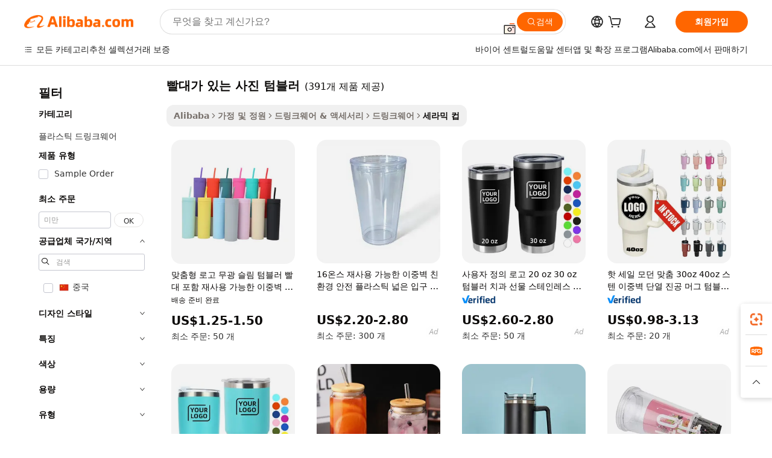

--- FILE ---
content_type: text/html;charset=UTF-8
request_url: https://korean.alibaba.com/g/fw/pc/photo-tumbler-with-straw.html
body_size: 178259
content:

<!-- screen_content -->

    <!-- tangram:5410 begin-->
    <!-- tangram:529998 begin-->

<!DOCTYPE html>
<html lang="ko" dir="ltr">
  <head>
        <script>
      window.__BB = {
        scene: window.__bb_scene || 'traffic-free-goods'
      };
      window.__BB.BB_CWV_IGNORE = {
          lcp_element: ['#icbu-buyer-pc-top-banner'],
          lcp_url: [],
        };
      window._timing = {}
      window._timing.first_start = Date.now();
      window.needLoginInspiration = Boolean(false);
      // 变量用于标记页面首次可见时间
      let firstVisibleTime = null;
      if (typeof document.hidden !== 'undefined') {
        // 页面首次加载时直接统计
        if (!document.hidden) {
          firstVisibleTime = Date.now();
          window.__BB_timex = 1
        } else {
          // 页面不可见时监听 visibilitychange 事件
          document.addEventListener('visibilitychange', () => {
            if (!document.hidden) {
              firstVisibleTime = Date.now();
              window.__BB_timex = firstVisibleTime - window.performance.timing.navigationStart
              window.__BB.firstVisibleTime = window.__BB_timex
              console.log("Page became visible after "+ window.__BB_timex + " ms");
            }
          }, { once: true });  // 确保只触发一次
        }
      } else {
        console.warn('Page Visibility API is not supported in this browser.');
      }
    </script>
        <meta name="data-spm" content="a2700">
        <meta name="aplus-xplug" content="NONE">
        <meta name="aplus-icbu-disable-umid" content="1">
        <meta name="google-translate-customization" content="9de59014edaf3b99-22e1cf3b5ca21786-g00bb439a5e9e5f8f-f">
    <meta name="yandex-verification" content="25a76ba8e4443bb3" />
    <meta name="msvalidate.01" content="E3FBF0E89B724C30844BF17C59608E8F" />
    <meta name="viewport" content="width=device-width, initial-scale=1.0, maximum-scale=5.0, user-scalable=yes">
        <link rel="preconnect" href="https://s.alicdn.com/" crossorigin>
    <link rel="dns-prefetch" href="https://s.alicdn.com">
                        <link rel="preload" href="" as="image">
        <link rel="preload" href="https://s.alicdn.com/@g/alilog/??aplus_plugin_icbufront/index.js,mlog/aplus_v2.js" as="script">
        <link rel="preload" href="https://s.alicdn.com/@img/imgextra/i2/O1CN0153JdbU26g4bILVOyC_!!6000000007690-2-tps-418-58.png" as="image">
        <script>
            window.__APLUS_ABRATE__ = {
        perf_group: 'control',
        scene: "traffic-free-goods",
      };
    </script>
    <meta name="aplus-mmstat-timeout" content="15000">
        <meta content="text/html; charset=utf-8" http-equiv="Content-Type">
          <title>및 사용을위한 매력적인 빨대가 있는 사진 텀블러-Alibaba.com</title>
      <meta name="keywords" content="straw hat,straw topper,drinking straw charms">
      <meta name="description" content="Alibaba.com은 고객이 선택할 수있는 가장 다양한 빨대가 있는 사진 텀블러을 제공합니다. 사이트에서 매력적인 가격으로 사랑스러운 빨대가 있는 사진 텀블러 범위에서 구매하십시오.">
            <meta name="pagetiming-rate" content="9">
      <meta name="pagetiming-resource-rate" content="4">
                    <link rel="canonical" href="https://korean.alibaba.com/g/photo-tumbler-with-straw.html">
                              <link rel="alternate" hreflang="fr" href="https://french.alibaba.com/g/photo-tumbler-with-straw.html">
                  <link rel="alternate" hreflang="de" href="https://german.alibaba.com/g/photo-tumbler-with-straw.html">
                  <link rel="alternate" hreflang="pt" href="https://portuguese.alibaba.com/g/photo-tumbler-with-straw.html">
                  <link rel="alternate" hreflang="it" href="https://italian.alibaba.com/g/photo-tumbler-with-straw.html">
                  <link rel="alternate" hreflang="es" href="https://spanish.alibaba.com/g/photo-tumbler-with-straw.html">
                  <link rel="alternate" hreflang="ru" href="https://russian.alibaba.com/g/photo-tumbler-with-straw.html">
                  <link rel="alternate" hreflang="ko" href="https://korean.alibaba.com/g/photo-tumbler-with-straw.html">
                  <link rel="alternate" hreflang="ar" href="https://arabic.alibaba.com/g/photo-tumbler-with-straw.html">
                  <link rel="alternate" hreflang="ja" href="https://japanese.alibaba.com/g/photo-tumbler-with-straw.html">
                  <link rel="alternate" hreflang="tr" href="https://turkish.alibaba.com/g/photo-tumbler-with-straw.html">
                  <link rel="alternate" hreflang="th" href="https://thai.alibaba.com/g/photo-tumbler-with-straw.html">
                  <link rel="alternate" hreflang="vi" href="https://vietnamese.alibaba.com/g/photo-tumbler-with-straw.html">
                  <link rel="alternate" hreflang="nl" href="https://dutch.alibaba.com/g/photo-tumbler-with-straw.html">
                  <link rel="alternate" hreflang="he" href="https://hebrew.alibaba.com/g/photo-tumbler-with-straw.html">
                  <link rel="alternate" hreflang="id" href="https://indonesian.alibaba.com/g/photo-tumbler-with-straw.html">
                  <link rel="alternate" hreflang="hi" href="https://hindi.alibaba.com/g/photo-tumbler-with-straw.html">
                  <link rel="alternate" hreflang="en" href="https://www.alibaba.com/showroom/photo-tumbler-with-straw.html">
                  <link rel="alternate" hreflang="zh" href="https://chinese.alibaba.com/g/photo-tumbler-with-straw.html">
                  <link rel="alternate" hreflang="x-default" href="https://www.alibaba.com/showroom/photo-tumbler-with-straw.html">
                                        <script>
      // Aplus 配置自动打点
      var queue = window.goldlog_queue || (window.goldlog_queue = []);
      var tags = ["button", "a", "div", "span", "i", "svg", "input", "li", "tr"];
      queue.push(
        {
          action: 'goldlog.appendMetaInfo',
          arguments: [
            'aplus-auto-exp',
            [
              {
                logkey: '/sc.ug_msite.new_product_exp',
                cssSelector: '[data-spm-exp]',
                props: ["data-spm-exp"],
              },
              {
                logkey: '/sc.ug_pc.seolist_product_exp',
                cssSelector: '.traffic-card-gallery',
                props: ["data-spm-exp"],
              }
            ]
          ]
        }
      )
      queue.push({
        action: 'goldlog.setMetaInfo',
        arguments: ['aplus-auto-clk', JSON.stringify(tags.map(tag =>({
          "logkey": "/sc.ug_msite.new_product_clk",
          tag,
          "filter": "data-spm-clk",
          "props": ["data-spm-clk"]
        })))],
      });
    </script>
  </head>
  <div id="icbu-header"><div id="the-new-header" data-version="4.4.0" data-tnh-auto-exp="tnh-expose" data-scenes="search-products" style="position: relative;background-color: #fff;border-bottom: 1px solid #ddd;box-sizing: border-box; font-family:Inter,SF Pro Text,Roboto,Helvetica Neue,Helvetica,Tahoma,Arial,PingFang SC,Microsoft YaHei;"><div style="display: flex;align-items:center;height: 72px;min-width: 1200px;max-width: 1580px;margin: 0 auto;padding: 0 40px;box-sizing: border-box;"><img style="height: 29px; width: 209px;" src="https://s.alicdn.com/@img/imgextra/i2/O1CN0153JdbU26g4bILVOyC_!!6000000007690-2-tps-418-58.png" alt="" /></div><div style="min-width: 1200px;max-width: 1580px;margin: 0 auto;overflow: hidden;font-size: 14px;display: flex;justify-content: space-between;padding: 0 40px;box-sizing: border-box;"><div style="display: flex; align-items: center; justify-content: space-between"><div style="position: relative; height: 36px; padding: 0 28px 0 20px">All categories</div><div style="position: relative; height: 36px; padding-right: 28px">Featured selections</div><div style="position: relative; height: 36px">Trade Assurance</div></div><div style="display: flex; align-items: center; justify-content: space-between"><div style="position: relative; height: 36px; padding-right: 28px">Buyer Central</div><div style="position: relative; height: 36px; padding-right: 28px">Help Center</div><div style="position: relative; height: 36px; padding-right: 28px">Get the app</div><div style="position: relative; height: 36px">Become a supplier</div></div></div></div></div></div>
  <body data-spm="7724857" style="min-height: calc(100vh + 1px)"><script 
id="beacon-aplus"   
src="//s.alicdn.com/@g/alilog/??aplus_plugin_icbufront/index.js,mlog/aplus_v2.js"
exparams="aplus=async&userid=&aplus&ali_beacon_id=&ali_apache_id=33%2e3%2e1%2e90%2e1769027944506%2e592167%2e4&ali_apache_track=&ali_apache_tracktmp=&eagleeye_traceid=2103052617690279445527032e1380&ip=3%2e136%2e158%2e138&dmtrack_c={ali%5fresin%5ftrace%3dse%5frst%3dnull%7csp%5fviewtype%3dY%7cset%3d3%7cser%3d1007%7cpageId%3d669755d52c3c43389d66f1047bb0c318%7cm%5fpageid%3dnull%7cpvmi%3d4c41b1f5ea424387aa6a5107d45a4f28%7csek%5fsepd%3d%25EB%25B9%25A8%25EB%258C%2580%25EA%25B0%2580%2b%25EC%259E%2588%25EB%258A%2594%2b%25EC%2582%25AC%25EC%25A7%2584%2b%25ED%2585%2580%25EB%25B8%2594%25EB%259F%25AC%7csek%3dphoto%2btumbler%2bwith%2bstraw%7cse%5fpn%3d1%7cp4pid%3d10e2ccdd%2d4017%2d4eba%2d9211%2d358210fde6db%7csclkid%3dnull%7cforecast%5fpost%5fcate%3dnull%7cseo%5fnew%5fuser%5fflag%3dfalse%7ccategoryId%3d100003290%7cseo%5fsearch%5fmodel%5fupgrade%5fv2%3d2025070801%7cseo%5fmodule%5fcard%5f20240624%3d202406242%7clong%5ftext%5fgoogle%5ftranslate%5fv2%3d2407142%7cseo%5fcontent%5ftd%5fbottom%5ftext%5fupdate%5fkey%3d2025070801%7cseo%5fsearch%5fmodel%5fupgrade%5fv3%3d2025072201%7cseo%5fsearch%5fmodel%5fmulti%5fupgrade%5fv3%3d2025081101%7cdamo%5falt%5freplace%3dnull%7cwap%5fcross%3d2007659%7cwap%5fcs%5faction%3d2005494%7cAPP%5fVisitor%5fActive%3d26705%7cseo%5fshowroom%5fgoods%5fmix%3d2005244%7cseo%5fdefault%5fcached%5flong%5ftext%5ffrom%5fnew%5fkeyword%5fstep%3d2024122502%7cshowroom%5fgeneral%5ftemplate%3d2005292%7cwap%5fcs%5ftext%3dnull%7cstructured%5fdata%3d2025052702%7cseo%5fmulti%5fstyle%5ftext%5fupdate%3d2511181%7cpc%5fnew%5fheader%3dnull%7cseo%5fmeta%5fcate%5ftemplate%5fv1%3d2025042401%7cseo%5fmeta%5ftd%5fsearch%5fkeyword%5fstep%5fv1%3d2025040999%7cshowroom%5fft%5flong%5ftext%5fbaks%3d80802%7cAPP%5fGrowing%5fBuyer%5fHigh%5fIntent%5fActive%3d25488%7cshowroom%5fpc%5fv2019%3d2104%7cAPP%5fProspecting%5fBuyer%3d26712%7ccache%5fcontrol%3d2481986%7cAPP%5fChurned%5fCore%5fBuyer%3d25463%7cseo%5fdefault%5fcached%5flong%5ftext%5fstep%3d24110802%7camp%5flighthouse%5fscore%5fimage%3d19657%7cseo%5fft%5ftranslate%5fgemini%3d25012003%7cwap%5fnode%5fssr%3d2015725%7cdataphant%5fopen%3d27030%7clongtext%5fmulti%5fstyle%5fexpand%5frussian%3d2510141%7cseo%5flongtext%5fgoogle%5fdata%5fsection%3d25021702%7cindustry%5fpopular%5ffloor%3dnull%7cwap%5fad%5fgoods%5fproduct%5finterval%3dnull%7cseo%5fgoods%5fbootom%5fwholesale%5flink%3d2486162%7cseo%5fkeyword%5faatest%3d15%7cseo%5fmiddle%5fwholesale%5flink%3dnull%7cft%5flong%5ftext%5fenpand%5fstep2%3d121602%7cseo%5fft%5flongtext%5fexpand%5fstep3%3d25012102%7cseo%5fwap%5fheadercard%3d2006288%7cAPP%5fChurned%5fInactive%5fVisitor%3d25497%7cAPP%5fGrowing%5fBuyer%5fHigh%5fIntent%5fInactive%3d25484%7cseo%5fmeta%5ftd%5fmulti%5fkey%3d2025061801%7ctop%5frecommend%5f20250120%3d202501201%7clongtext%5fmulti%5fstyle%5fexpand%5ffrench%5fcopy%3d25091802%7clongtext%5fmulti%5fstyle%5fexpand%5ffrench%5fcopy%5fcopy%3d25092502%7clong%5ftext%5fpaa%3d220901%7cseo%5ffloor%5fexp%3dnull%7cseo%5fshowroom%5falgo%5flink%3d17764%7cseo%5fmeta%5ftd%5faib%5fgeneral%5fkey%3d2025091900%7ccountry%5findustry%3d202311033%7cpc%5ffree%5fswitchtosearch%3d2020529%7cshowroom%5fft%5flong%5ftext%5fenpand%5fstep1%3d101102%7cseo%5fshowroom%5fnorel%3dnull%7cplp%5fstyle%5f25%5fpc%3d202505222%7cseo%5fggs%5flayer%3d10010%7cquery%5fmutil%5flang%5ftranslate%3d2025060300%7cAPP%5fChurned%5fBuyer%3d25465%7cstream%5frender%5fperf%5fopt%3d2309181%7cwap%5fgoods%3d2007383%7cseo%5fshowroom%5fsimilar%5f20240614%3d202406142%7cchinese%5fopen%3d6307%7cquery%5fgpt%5ftranslate%3d20240820%7cad%5fproduct%5finterval%3dnull%7camp%5fto%5fpwa%3d2007359%7cplp%5faib%5fmulti%5fai%5fmeta%3d20250401%7cwap%5fsupplier%5fcontent%3dnull%7cpc%5ffree%5frefactoring%3d20220315%7cAPP%5fGrowing%5fBuyer%5fInactive%3d25476%7csso%5foem%5ffloor%3dnull%7cseo%5fpc%5fnew%5fview%5f20240807%3d202408072%7cseo%5fbottom%5ftext%5fentity%5fkey%5fcopy%3d2025062400%7cstream%5frender%3d433763%7cseo%5fmodule%5fcard%5f20240424%3d202404241%7cseo%5ftitle%5freplace%5f20191226%3d5841%7clongtext%5fmulti%5fstyle%5fexpand%3d25090802%7cgoogleweblight%3d6516%7clighthouse%5fbase64%3dnull%7cAPP%5fProspecting%5fBuyer%5fActive%3d26719%7cad%5fgoods%5fproduct%5finterval%3dnull%7cseo%5fbottom%5fdeep%5fextend%5fkw%5fkey%3d2025071101%7clongtext%5fmulti%5fstyle%5fexpand%5fturkish%3d25102802%7cilink%5fuv%3d20240911%7cwap%5flist%5fwakeup%3d2005832%7ctpp%5fcrosslink%5fpc%3d20205311%7cseo%5ftop%5fbooth%3d18501%7cAPP%5fGrowing%5fBuyer%5fLess%5fActive%3d25472%7cseo%5fsearch%5fmodel%5fupgrade%5frank%3d2025092401%7cgoodslayer%3d7977%7cft%5flong%5ftext%5ftranslate%5fexpand%5fstep1%3d24110802%7cseo%5fheaderstyle%5ftraffic%5fkey%5fv1%3d2025072100%7ccrosslink%5fswitch%3d2008141%7cp4p%5foutline%3d20240328%7cseo%5fmeta%5ftd%5faib%5fv2%5fkey%3d2025091801%7crts%5fmulti%3d2008404%7cseo%5fad%5foptimization%5fkey%5fv2%3d2025072301%7cAPP%5fVisitor%5fLess%5fActive%3d26698%7cseo%5fsearch%5franker%5fid%3d2025112400%7cplp%5fstyle%5f25%3d202505192%7ccdn%5fvm%3d2007368%7cwap%5fad%5fproduct%5finterval%3dnull%7cseo%5fsearch%5fmodel%5fmulti%5fupgrade%5frank%3d2025092401%7cpc%5fcard%5fshare%3d2025081201%7cAPP%5fGrowing%5fBuyer%5fHigh%5fIntent%5fLess%5fActive%3d25480%7cgoods%5ftitle%5fsubstitute%3d9616%7cwap%5fscreen%5fexp%3d2025081400%7creact%5fheader%5ftest%3d202502182%7cpc%5fcs%5fcolor%3dnull%7cshowroom%5fft%5flong%5ftext%5ftest%3d72502%7cone%5ftap%5flogin%5fABTest%3d202308153%7cseo%5fhyh%5fshow%5ftags%3d9867%7cplp%5fstructured%5fdata%3d2508182%7cguide%5fdelete%3d2008526%7cseo%5findustry%5ftemplate%3dnull%7cseo%5fmeta%5ftd%5fmulti%5fes%5fkey%3d2025073101%7cseo%5fshowroom%5fdata%5fmix%3d19888%7csso%5ftop%5franking%5ffloor%3d20031%7cseo%5ftd%5fdeep%5fupgrade%5fkey%5fv3%3d2025081101%7cwap%5fue%5fone%3d2025111401%7cshowroom%5fto%5frts%5flink%3d2008480%7ccountrysearch%5ftest%3dnull%7cchannel%5famp%5fto%5fpwa%3d2008435%7cseo%5fmulti%5fstyles%5flong%5ftext%3d2503172%7cseo%5fmeta%5ftext%5fmutli%5fcate%5ftemplate%5fv1%3d2025080800%7cseo%5fdefault%5fcached%5fmutil%5flong%5ftext%5fstep%3d24110436%7cseo%5faction%5fpoint%5ftype%3d22823%7cseo%5faib%5ftd%5flaunch%5f20240828%5fcopy%3d202408282%7cseo%5fshowroom%5fwholesale%5flink%3d2486142%7cseo%5fperf%5fimprove%3d2023999%7cseo%5fwap%5flist%5fbounce%5f01%3d2063%7cseo%5fwap%5flist%5fbounce%5f02%3d2128%7cAPP%5fGrowing%5fBuyer%5fActive%3d25490%7cvideolayer%3dnull%7cvideo%5fplay%3d2006036%7cAPP%5fChurned%5fMember%5fInactive%3d25501%7cseo%5fgoogle%5fnew%5fstruct%3d438326%7cicbu%5falgo%5fp4p%5fseo%5fad%3d2025072301%7ctpp%5ftrace%3dseoKeyword%2dseoKeyword%5fv3%2dproduct%2dPRODUCT%5fFAIL}&pageid=03889e8a210306f31769027944&hn=ensearchweb033003006243%2erg%2dus%2deast%2eus68&asid=AQAAAABoOXFpU7rGXwAAAAAH3G7Moy767w==&treq=&tres=" async>
</script>
                        <!-- tangram:7430 begin-->
 <style>
   .traffic-card-gallery {display: flex;position: relative;flex-direction: column;justify-content: flex-start;border-radius: 0.5rem;background-color: #fff;padding: 0.5rem 0.5rem 1rem;overflow: hidden;font-size: 0.75rem;line-height: 1rem;}
   .product-price {
     b {
       font-size: 22px;
     }
   }
 </style>
<!-- tangram:7430 end-->
            <style>.component-left-filter-callback{display:flex;position:relative;margin-top:10px;height:1200px}.component-left-filter-callback img{width:200px}.component-left-filter-callback i{position:absolute;top:5%;left:50%}.related-search-wrapper{padding:.5rem;--tw-bg-opacity: 1;background-color:#fff;background-color:rgba(255,255,255,var(--tw-bg-opacity, 1));border-width:1px;border-color:var(--input)}.related-search-wrapper .related-search-box{margin:12px 16px}.related-search-wrapper .related-search-box .related-search-title{display:inline;float:start;color:#666;word-wrap:break-word;margin-right:12px;width:13%}.related-search-wrapper .related-search-box .related-search-content{display:flex;flex-wrap:wrap}.related-search-wrapper .related-search-box .related-search-content .related-search-link{margin-right:12px;width:23%;overflow:hidden;color:#666;text-overflow:ellipsis;white-space:nowrap}.product-title img{margin-right:.5rem;display:inline-block;height:1rem;vertical-align:sub}.product-price b{font-size:22px}.similar-icon{position:absolute;bottom:12px;z-index:2;right:12px}.rfq-card{display:inline-block;position:relative;box-sizing:border-box;margin-bottom:36px}.rfq-card .rfq-card-content{display:flex;position:relative;flex-direction:column;align-items:flex-start;background-size:cover;background-color:#fff;padding:12px;width:100%;height:100%}.rfq-card .rfq-card-content .rfq-card-icon{margin-top:50px}.rfq-card .rfq-card-content .rfq-card-icon img{width:45px}.rfq-card .rfq-card-content .rfq-card-top-title{margin-top:14px;color:#222;font-weight:400;font-size:16px}.rfq-card .rfq-card-content .rfq-card-title{margin-top:24px;color:#333;font-weight:800;font-size:20px}.rfq-card .rfq-card-content .rfq-card-input-box{margin-top:24px;width:100%}.rfq-card .rfq-card-content .rfq-card-input-box textarea{box-sizing:border-box;border:1px solid #ddd;border-radius:4px;background-color:#fff;padding:9px 12px;width:100%;height:88px;resize:none;color:#666;font-weight:400;font-size:13px;font-family:inherit}.rfq-card .rfq-card-content .rfq-card-button{margin-top:24px;border:1px solid #666;border-radius:16px;background-color:#fff;width:67%;color:#000;font-weight:700;font-size:14px;line-height:30px;text-align:center}[data-modulename^=ProductList-] div{contain-intrinsic-size:auto 500px}.traffic-card-gallery:hover{--tw-shadow: 0px 2px 6px 2px rgba(0,0,0,.12157);--tw-shadow-colored: 0px 2px 6px 2px var(--tw-shadow-color);box-shadow:0 0 #0000,0 0 #0000,0 2px 6px 2px #0000001f;box-shadow:var(--tw-ring-offset-shadow, 0 0 rgba(0,0,0,0)),var(--tw-ring-shadow, 0 0 rgba(0,0,0,0)),var(--tw-shadow);z-index:10}.traffic-card-gallery{position:relative;display:flex;flex-direction:column;justify-content:flex-start;overflow:hidden;border-radius:.75rem;--tw-bg-opacity: 1;background-color:#fff;background-color:rgba(255,255,255,var(--tw-bg-opacity, 1));padding:.5rem;font-size:.75rem;line-height:1rem}.traffic-card-list{position:relative;display:flex;height:292px;flex-direction:row;justify-content:flex-start;overflow:hidden;border-bottom-width:1px;--tw-bg-opacity: 1;background-color:#fff;background-color:rgba(255,255,255,var(--tw-bg-opacity, 1));padding:1rem;font-size:.75rem;line-height:1rem}.traffic-card-g-industry:hover{--tw-shadow: 0 0 10px rgba(0,0,0,.1);--tw-shadow-colored: 0 0 10px var(--tw-shadow-color);box-shadow:0 0 #0000,0 0 #0000,0 0 10px #0000001a;box-shadow:var(--tw-ring-offset-shadow, 0 0 rgba(0,0,0,0)),var(--tw-ring-shadow, 0 0 rgba(0,0,0,0)),var(--tw-shadow)}.traffic-card-g-industry{position:relative;border-radius:var(--radius);--tw-bg-opacity: 1;background-color:#fff;background-color:rgba(255,255,255,var(--tw-bg-opacity, 1));padding:1.25rem .75rem .75rem;font-size:.875rem;line-height:1.25rem}.module-filter-section-wrapper{max-height:none!important;overflow-x:hidden}*,:before,:after{--tw-border-spacing-x: 0;--tw-border-spacing-y: 0;--tw-translate-x: 0;--tw-translate-y: 0;--tw-rotate: 0;--tw-skew-x: 0;--tw-skew-y: 0;--tw-scale-x: 1;--tw-scale-y: 1;--tw-pan-x: ;--tw-pan-y: ;--tw-pinch-zoom: ;--tw-scroll-snap-strictness: proximity;--tw-gradient-from-position: ;--tw-gradient-via-position: ;--tw-gradient-to-position: ;--tw-ordinal: ;--tw-slashed-zero: ;--tw-numeric-figure: ;--tw-numeric-spacing: ;--tw-numeric-fraction: ;--tw-ring-inset: ;--tw-ring-offset-width: 0px;--tw-ring-offset-color: #fff;--tw-ring-color: rgba(59, 130, 246, .5);--tw-ring-offset-shadow: 0 0 rgba(0,0,0,0);--tw-ring-shadow: 0 0 rgba(0,0,0,0);--tw-shadow: 0 0 rgba(0,0,0,0);--tw-shadow-colored: 0 0 rgba(0,0,0,0);--tw-blur: ;--tw-brightness: ;--tw-contrast: ;--tw-grayscale: ;--tw-hue-rotate: ;--tw-invert: ;--tw-saturate: ;--tw-sepia: ;--tw-drop-shadow: ;--tw-backdrop-blur: ;--tw-backdrop-brightness: ;--tw-backdrop-contrast: ;--tw-backdrop-grayscale: ;--tw-backdrop-hue-rotate: ;--tw-backdrop-invert: ;--tw-backdrop-opacity: ;--tw-backdrop-saturate: ;--tw-backdrop-sepia: ;--tw-contain-size: ;--tw-contain-layout: ;--tw-contain-paint: ;--tw-contain-style: }::backdrop{--tw-border-spacing-x: 0;--tw-border-spacing-y: 0;--tw-translate-x: 0;--tw-translate-y: 0;--tw-rotate: 0;--tw-skew-x: 0;--tw-skew-y: 0;--tw-scale-x: 1;--tw-scale-y: 1;--tw-pan-x: ;--tw-pan-y: ;--tw-pinch-zoom: ;--tw-scroll-snap-strictness: proximity;--tw-gradient-from-position: ;--tw-gradient-via-position: ;--tw-gradient-to-position: ;--tw-ordinal: ;--tw-slashed-zero: ;--tw-numeric-figure: ;--tw-numeric-spacing: ;--tw-numeric-fraction: ;--tw-ring-inset: ;--tw-ring-offset-width: 0px;--tw-ring-offset-color: #fff;--tw-ring-color: rgba(59, 130, 246, .5);--tw-ring-offset-shadow: 0 0 rgba(0,0,0,0);--tw-ring-shadow: 0 0 rgba(0,0,0,0);--tw-shadow: 0 0 rgba(0,0,0,0);--tw-shadow-colored: 0 0 rgba(0,0,0,0);--tw-blur: ;--tw-brightness: ;--tw-contrast: ;--tw-grayscale: ;--tw-hue-rotate: ;--tw-invert: ;--tw-saturate: ;--tw-sepia: ;--tw-drop-shadow: ;--tw-backdrop-blur: ;--tw-backdrop-brightness: ;--tw-backdrop-contrast: ;--tw-backdrop-grayscale: ;--tw-backdrop-hue-rotate: ;--tw-backdrop-invert: ;--tw-backdrop-opacity: ;--tw-backdrop-saturate: ;--tw-backdrop-sepia: ;--tw-contain-size: ;--tw-contain-layout: ;--tw-contain-paint: ;--tw-contain-style: }*,:before,:after{box-sizing:border-box;border-width:0;border-style:solid;border-color:#e5e7eb}:before,:after{--tw-content: ""}html,:host{line-height:1.5;-webkit-text-size-adjust:100%;-moz-tab-size:4;-o-tab-size:4;tab-size:4;font-family:ui-sans-serif,system-ui,-apple-system,Segoe UI,Roboto,Ubuntu,Cantarell,Noto Sans,sans-serif,"Apple Color Emoji","Segoe UI Emoji",Segoe UI Symbol,"Noto Color Emoji";font-feature-settings:normal;font-variation-settings:normal;-webkit-tap-highlight-color:transparent}body{margin:0;line-height:inherit}hr{height:0;color:inherit;border-top-width:1px}abbr:where([title]){text-decoration:underline;-webkit-text-decoration:underline dotted;text-decoration:underline dotted}h1,h2,h3,h4,h5,h6{font-size:inherit;font-weight:inherit}a{color:inherit;text-decoration:inherit}b,strong{font-weight:bolder}code,kbd,samp,pre{font-family:ui-monospace,SFMono-Regular,Menlo,Monaco,Consolas,Liberation Mono,Courier New,monospace;font-feature-settings:normal;font-variation-settings:normal;font-size:1em}small{font-size:80%}sub,sup{font-size:75%;line-height:0;position:relative;vertical-align:baseline}sub{bottom:-.25em}sup{top:-.5em}table{text-indent:0;border-color:inherit;border-collapse:collapse}button,input,optgroup,select,textarea{font-family:inherit;font-feature-settings:inherit;font-variation-settings:inherit;font-size:100%;font-weight:inherit;line-height:inherit;letter-spacing:inherit;color:inherit;margin:0;padding:0}button,select{text-transform:none}button,input:where([type=button]),input:where([type=reset]),input:where([type=submit]){-webkit-appearance:button;background-color:transparent;background-image:none}:-moz-focusring{outline:auto}:-moz-ui-invalid{box-shadow:none}progress{vertical-align:baseline}::-webkit-inner-spin-button,::-webkit-outer-spin-button{height:auto}[type=search]{-webkit-appearance:textfield;outline-offset:-2px}::-webkit-search-decoration{-webkit-appearance:none}::-webkit-file-upload-button{-webkit-appearance:button;font:inherit}summary{display:list-item}blockquote,dl,dd,h1,h2,h3,h4,h5,h6,hr,figure,p,pre{margin:0}fieldset{margin:0;padding:0}legend{padding:0}ol,ul,menu{list-style:none;margin:0;padding:0}dialog{padding:0}textarea{resize:vertical}input::-moz-placeholder,textarea::-moz-placeholder{opacity:1;color:#9ca3af}input::placeholder,textarea::placeholder{opacity:1;color:#9ca3af}button,[role=button]{cursor:pointer}:disabled{cursor:default}img,svg,video,canvas,audio,iframe,embed,object{display:block;vertical-align:middle}img,video{max-width:100%;height:auto}[hidden]:where(:not([hidden=until-found])){display:none}:root{--background: hsl(0, 0%, 100%);--foreground: hsl(20, 14.3%, 4.1%);--card: hsl(0, 0%, 100%);--card-foreground: hsl(20, 14.3%, 4.1%);--popover: hsl(0, 0%, 100%);--popover-foreground: hsl(20, 14.3%, 4.1%);--primary: hsl(24, 100%, 50%);--primary-foreground: hsl(60, 9.1%, 97.8%);--secondary: hsl(60, 4.8%, 95.9%);--secondary-foreground: #333;--muted: hsl(60, 4.8%, 95.9%);--muted-foreground: hsl(25, 5.3%, 44.7%);--accent: hsl(60, 4.8%, 95.9%);--accent-foreground: hsl(24, 9.8%, 10%);--destructive: hsl(0, 84.2%, 60.2%);--destructive-foreground: hsl(60, 9.1%, 97.8%);--border: hsl(20, 5.9%, 90%);--input: hsl(20, 5.9%, 90%);--ring: hsl(24.6, 95%, 53.1%);--radius: 1rem}.dark{--background: hsl(20, 14.3%, 4.1%);--foreground: hsl(60, 9.1%, 97.8%);--card: hsl(20, 14.3%, 4.1%);--card-foreground: hsl(60, 9.1%, 97.8%);--popover: hsl(20, 14.3%, 4.1%);--popover-foreground: hsl(60, 9.1%, 97.8%);--primary: hsl(20.5, 90.2%, 48.2%);--primary-foreground: hsl(60, 9.1%, 97.8%);--secondary: hsl(12, 6.5%, 15.1%);--secondary-foreground: hsl(60, 9.1%, 97.8%);--muted: hsl(12, 6.5%, 15.1%);--muted-foreground: hsl(24, 5.4%, 63.9%);--accent: hsl(12, 6.5%, 15.1%);--accent-foreground: hsl(60, 9.1%, 97.8%);--destructive: hsl(0, 72.2%, 50.6%);--destructive-foreground: hsl(60, 9.1%, 97.8%);--border: hsl(12, 6.5%, 15.1%);--input: hsl(12, 6.5%, 15.1%);--ring: hsl(20.5, 90.2%, 48.2%)}*{border-color:#e7e5e4;border-color:var(--border)}body{background-color:#fff;background-color:var(--background);color:#0c0a09;color:var(--foreground)}.il-sr-only{position:absolute;width:1px;height:1px;padding:0;margin:-1px;overflow:hidden;clip:rect(0,0,0,0);white-space:nowrap;border-width:0}.il-invisible{visibility:hidden}.il-fixed{position:fixed}.il-absolute{position:absolute}.il-relative{position:relative}.il-sticky{position:sticky}.il-inset-0{inset:0}.il--bottom-12{bottom:-3rem}.il--top-12{top:-3rem}.il-bottom-0{bottom:0}.il-bottom-2{bottom:.5rem}.il-bottom-3{bottom:.75rem}.il-bottom-4{bottom:1rem}.il-end-0{right:0}.il-end-2{right:.5rem}.il-end-3{right:.75rem}.il-end-4{right:1rem}.il-left-0{left:0}.il-left-3{left:.75rem}.il-right-0{right:0}.il-right-2{right:.5rem}.il-right-3{right:.75rem}.il-start-0{left:0}.il-start-1\/2{left:50%}.il-start-2{left:.5rem}.il-start-3{left:.75rem}.il-start-\[50\%\]{left:50%}.il-top-0{top:0}.il-top-1\/2{top:50%}.il-top-16{top:4rem}.il-top-4{top:1rem}.il-top-\[50\%\]{top:50%}.il-z-10{z-index:10}.il-z-50{z-index:50}.il-z-\[9999\]{z-index:9999}.il-col-span-4{grid-column:span 4 / span 4}.il-m-0{margin:0}.il-m-3{margin:.75rem}.il-m-auto{margin:auto}.il-mx-auto{margin-left:auto;margin-right:auto}.il-my-3{margin-top:.75rem;margin-bottom:.75rem}.il-my-5{margin-top:1.25rem;margin-bottom:1.25rem}.il-my-auto{margin-top:auto;margin-bottom:auto}.\!il-mb-4{margin-bottom:1rem!important}.il--mt-4{margin-top:-1rem}.il-mb-0{margin-bottom:0}.il-mb-1{margin-bottom:.25rem}.il-mb-2{margin-bottom:.5rem}.il-mb-3{margin-bottom:.75rem}.il-mb-4{margin-bottom:1rem}.il-mb-5{margin-bottom:1.25rem}.il-mb-6{margin-bottom:1.5rem}.il-mb-8{margin-bottom:2rem}.il-mb-\[-0\.75rem\]{margin-bottom:-.75rem}.il-mb-\[0\.125rem\]{margin-bottom:.125rem}.il-me-1{margin-right:.25rem}.il-me-2{margin-right:.5rem}.il-me-3{margin-right:.75rem}.il-me-auto{margin-right:auto}.il-mr-1{margin-right:.25rem}.il-mr-2{margin-right:.5rem}.il-ms-1{margin-left:.25rem}.il-ms-4{margin-left:1rem}.il-ms-5{margin-left:1.25rem}.il-ms-8{margin-left:2rem}.il-ms-\[\.375rem\]{margin-left:.375rem}.il-ms-auto{margin-left:auto}.il-mt-0{margin-top:0}.il-mt-0\.5{margin-top:.125rem}.il-mt-1{margin-top:.25rem}.il-mt-2{margin-top:.5rem}.il-mt-3{margin-top:.75rem}.il-mt-4{margin-top:1rem}.il-mt-6{margin-top:1.5rem}.il-line-clamp-1{overflow:hidden;display:-webkit-box;-webkit-box-orient:vertical;-webkit-line-clamp:1}.il-line-clamp-2{overflow:hidden;display:-webkit-box;-webkit-box-orient:vertical;-webkit-line-clamp:2}.il-line-clamp-6{overflow:hidden;display:-webkit-box;-webkit-box-orient:vertical;-webkit-line-clamp:6}.il-inline-block{display:inline-block}.il-inline{display:inline}.il-flex{display:flex}.il-inline-flex{display:inline-flex}.il-grid{display:grid}.il-aspect-square{aspect-ratio:1 / 1}.il-size-5{width:1.25rem;height:1.25rem}.il-h-1{height:.25rem}.il-h-10{height:2.5rem}.il-h-11{height:2.75rem}.il-h-20{height:5rem}.il-h-24{height:6rem}.il-h-3\.5{height:.875rem}.il-h-4{height:1rem}.il-h-40{height:10rem}.il-h-6{height:1.5rem}.il-h-8{height:2rem}.il-h-9{height:2.25rem}.il-h-\[150px\]{height:150px}.il-h-\[152px\]{height:152px}.il-h-\[18\.25rem\]{height:18.25rem}.il-h-\[292px\]{height:292px}.il-h-\[600px\]{height:600px}.il-h-auto{height:auto}.il-h-fit{height:-moz-fit-content;height:fit-content}.il-h-full{height:100%}.il-h-screen{height:100vh}.il-max-h-\[100vh\]{max-height:100vh}.il-w-1\/2{width:50%}.il-w-10{width:2.5rem}.il-w-10\/12{width:83.333333%}.il-w-4{width:1rem}.il-w-6{width:1.5rem}.il-w-64{width:16rem}.il-w-7\/12{width:58.333333%}.il-w-72{width:18rem}.il-w-8{width:2rem}.il-w-8\/12{width:66.666667%}.il-w-9{width:2.25rem}.il-w-9\/12{width:75%}.il-w-\[200px\]{width:200px}.il-w-\[84px\]{width:84px}.il-w-fit{width:-moz-fit-content;width:fit-content}.il-w-full{width:100%}.il-w-screen{width:100vw}.il-min-w-0{min-width:0px}.il-min-w-3{min-width:.75rem}.il-min-w-\[1200px\]{min-width:1200px}.il-max-w-\[1000px\]{max-width:1000px}.il-max-w-\[1580px\]{max-width:1580px}.il-max-w-full{max-width:100%}.il-max-w-lg{max-width:32rem}.il-flex-1{flex:1 1 0%}.il-flex-shrink-0,.il-shrink-0{flex-shrink:0}.il-flex-grow-0,.il-grow-0{flex-grow:0}.il-basis-24{flex-basis:6rem}.il-basis-full{flex-basis:100%}.il-origin-\[--radix-tooltip-content-transform-origin\]{transform-origin:var(--radix-tooltip-content-transform-origin)}.il--translate-x-1\/2{--tw-translate-x: -50%;transform:translate(-50%,var(--tw-translate-y)) rotate(var(--tw-rotate)) skew(var(--tw-skew-x)) skewY(var(--tw-skew-y)) scaleX(var(--tw-scale-x)) scaleY(var(--tw-scale-y));transform:translate(var(--tw-translate-x),var(--tw-translate-y)) rotate(var(--tw-rotate)) skew(var(--tw-skew-x)) skewY(var(--tw-skew-y)) scaleX(var(--tw-scale-x)) scaleY(var(--tw-scale-y))}.il--translate-y-1\/2{--tw-translate-y: -50%;transform:translate(var(--tw-translate-x),-50%) rotate(var(--tw-rotate)) skew(var(--tw-skew-x)) skewY(var(--tw-skew-y)) scaleX(var(--tw-scale-x)) scaleY(var(--tw-scale-y));transform:translate(var(--tw-translate-x),var(--tw-translate-y)) rotate(var(--tw-rotate)) skew(var(--tw-skew-x)) skewY(var(--tw-skew-y)) scaleX(var(--tw-scale-x)) scaleY(var(--tw-scale-y))}.il-translate-x-\[-50\%\]{--tw-translate-x: -50%;transform:translate(-50%,var(--tw-translate-y)) rotate(var(--tw-rotate)) skew(var(--tw-skew-x)) skewY(var(--tw-skew-y)) scaleX(var(--tw-scale-x)) scaleY(var(--tw-scale-y));transform:translate(var(--tw-translate-x),var(--tw-translate-y)) rotate(var(--tw-rotate)) skew(var(--tw-skew-x)) skewY(var(--tw-skew-y)) scaleX(var(--tw-scale-x)) scaleY(var(--tw-scale-y))}.il-translate-y-\[-50\%\]{--tw-translate-y: -50%;transform:translate(var(--tw-translate-x),-50%) rotate(var(--tw-rotate)) skew(var(--tw-skew-x)) skewY(var(--tw-skew-y)) scaleX(var(--tw-scale-x)) scaleY(var(--tw-scale-y));transform:translate(var(--tw-translate-x),var(--tw-translate-y)) rotate(var(--tw-rotate)) skew(var(--tw-skew-x)) skewY(var(--tw-skew-y)) scaleX(var(--tw-scale-x)) scaleY(var(--tw-scale-y))}.il-rotate-90{--tw-rotate: 90deg;transform:translate(var(--tw-translate-x),var(--tw-translate-y)) rotate(90deg) skew(var(--tw-skew-x)) skewY(var(--tw-skew-y)) scaleX(var(--tw-scale-x)) scaleY(var(--tw-scale-y));transform:translate(var(--tw-translate-x),var(--tw-translate-y)) rotate(var(--tw-rotate)) skew(var(--tw-skew-x)) skewY(var(--tw-skew-y)) scaleX(var(--tw-scale-x)) scaleY(var(--tw-scale-y))}@keyframes il-pulse{50%{opacity:.5}}.il-animate-pulse{animation:il-pulse 2s cubic-bezier(.4,0,.6,1) infinite}@keyframes il-spin{to{transform:rotate(360deg)}}.il-animate-spin{animation:il-spin 1s linear infinite}.il-cursor-pointer{cursor:pointer}.il-list-disc{list-style-type:disc}.il-grid-cols-2{grid-template-columns:repeat(2,minmax(0,1fr))}.il-grid-cols-4{grid-template-columns:repeat(4,minmax(0,1fr))}.il-flex-row{flex-direction:row}.il-flex-col{flex-direction:column}.il-flex-col-reverse{flex-direction:column-reverse}.il-flex-wrap{flex-wrap:wrap}.il-flex-nowrap{flex-wrap:nowrap}.il-items-start{align-items:flex-start}.il-items-center{align-items:center}.il-items-baseline{align-items:baseline}.il-justify-start{justify-content:flex-start}.il-justify-end{justify-content:flex-end}.il-justify-center{justify-content:center}.il-justify-between{justify-content:space-between}.il-gap-1{gap:.25rem}.il-gap-1\.5{gap:.375rem}.il-gap-10{gap:2.5rem}.il-gap-2{gap:.5rem}.il-gap-3{gap:.75rem}.il-gap-4{gap:1rem}.il-gap-8{gap:2rem}.il-gap-\[\.0938rem\]{gap:.0938rem}.il-gap-\[\.375rem\]{gap:.375rem}.il-gap-\[0\.125rem\]{gap:.125rem}.\!il-gap-x-5{-moz-column-gap:1.25rem!important;column-gap:1.25rem!important}.\!il-gap-y-5{row-gap:1.25rem!important}.il-space-y-1\.5>:not([hidden])~:not([hidden]){--tw-space-y-reverse: 0;margin-top:calc(.375rem * (1 - var(--tw-space-y-reverse)));margin-top:.375rem;margin-top:calc(.375rem * calc(1 - var(--tw-space-y-reverse)));margin-bottom:0rem;margin-bottom:calc(.375rem * var(--tw-space-y-reverse))}.il-space-y-4>:not([hidden])~:not([hidden]){--tw-space-y-reverse: 0;margin-top:calc(1rem * (1 - var(--tw-space-y-reverse)));margin-top:1rem;margin-top:calc(1rem * calc(1 - var(--tw-space-y-reverse)));margin-bottom:0rem;margin-bottom:calc(1rem * var(--tw-space-y-reverse))}.il-overflow-hidden{overflow:hidden}.il-overflow-y-auto{overflow-y:auto}.il-overflow-y-scroll{overflow-y:scroll}.il-truncate{overflow:hidden;text-overflow:ellipsis;white-space:nowrap}.il-text-ellipsis{text-overflow:ellipsis}.il-whitespace-normal{white-space:normal}.il-whitespace-nowrap{white-space:nowrap}.il-break-normal{word-wrap:normal;word-break:normal}.il-break-words{word-wrap:break-word}.il-break-all{word-break:break-all}.il-rounded{border-radius:.25rem}.il-rounded-2xl{border-radius:1rem}.il-rounded-\[0\.5rem\]{border-radius:.5rem}.il-rounded-\[1\.25rem\]{border-radius:1.25rem}.il-rounded-full{border-radius:9999px}.il-rounded-lg{border-radius:1rem;border-radius:var(--radius)}.il-rounded-md{border-radius:calc(1rem - 2px);border-radius:calc(var(--radius) - 2px)}.il-rounded-sm{border-radius:calc(1rem - 4px);border-radius:calc(var(--radius) - 4px)}.il-rounded-xl{border-radius:.75rem}.il-border,.il-border-\[1px\]{border-width:1px}.il-border-b,.il-border-b-\[1px\]{border-bottom-width:1px}.il-border-solid{border-style:solid}.il-border-none{border-style:none}.il-border-\[\#222\]{--tw-border-opacity: 1;border-color:#222;border-color:rgba(34,34,34,var(--tw-border-opacity, 1))}.il-border-\[\#DDD\]{--tw-border-opacity: 1;border-color:#ddd;border-color:rgba(221,221,221,var(--tw-border-opacity, 1))}.il-border-foreground{border-color:#0c0a09;border-color:var(--foreground)}.il-border-input{border-color:#e7e5e4;border-color:var(--input)}.il-bg-\[\#F8F8F8\]{--tw-bg-opacity: 1;background-color:#f8f8f8;background-color:rgba(248,248,248,var(--tw-bg-opacity, 1))}.il-bg-\[\#d9d9d963\]{background-color:#d9d9d963}.il-bg-accent{background-color:#f5f5f4;background-color:var(--accent)}.il-bg-background{background-color:#fff;background-color:var(--background)}.il-bg-black{--tw-bg-opacity: 1;background-color:#000;background-color:rgba(0,0,0,var(--tw-bg-opacity, 1))}.il-bg-black\/80{background-color:#000c}.il-bg-destructive{background-color:#ef4444;background-color:var(--destructive)}.il-bg-gray-300{--tw-bg-opacity: 1;background-color:#d1d5db;background-color:rgba(209,213,219,var(--tw-bg-opacity, 1))}.il-bg-muted{background-color:#f5f5f4;background-color:var(--muted)}.il-bg-orange-500{--tw-bg-opacity: 1;background-color:#f97316;background-color:rgba(249,115,22,var(--tw-bg-opacity, 1))}.il-bg-popover{background-color:#fff;background-color:var(--popover)}.il-bg-primary{background-color:#f60;background-color:var(--primary)}.il-bg-secondary{background-color:#f5f5f4;background-color:var(--secondary)}.il-bg-transparent{background-color:transparent}.il-bg-white{--tw-bg-opacity: 1;background-color:#fff;background-color:rgba(255,255,255,var(--tw-bg-opacity, 1))}.il-bg-opacity-80{--tw-bg-opacity: .8}.il-bg-cover{background-size:cover}.il-bg-no-repeat{background-repeat:no-repeat}.il-fill-black{fill:#000}.il-object-cover{-o-object-fit:cover;object-fit:cover}.il-p-0{padding:0}.il-p-1{padding:.25rem}.il-p-2{padding:.5rem}.il-p-3{padding:.75rem}.il-p-4{padding:1rem}.il-p-5{padding:1.25rem}.il-p-6{padding:1.5rem}.il-px-2{padding-left:.5rem;padding-right:.5rem}.il-px-3{padding-left:.75rem;padding-right:.75rem}.il-py-0\.5{padding-top:.125rem;padding-bottom:.125rem}.il-py-1\.5{padding-top:.375rem;padding-bottom:.375rem}.il-py-10{padding-top:2.5rem;padding-bottom:2.5rem}.il-py-2{padding-top:.5rem;padding-bottom:.5rem}.il-py-3{padding-top:.75rem;padding-bottom:.75rem}.il-pb-0{padding-bottom:0}.il-pb-3{padding-bottom:.75rem}.il-pb-4{padding-bottom:1rem}.il-pb-8{padding-bottom:2rem}.il-pe-0{padding-right:0}.il-pe-2{padding-right:.5rem}.il-pe-3{padding-right:.75rem}.il-pe-4{padding-right:1rem}.il-pe-6{padding-right:1.5rem}.il-pe-8{padding-right:2rem}.il-pe-\[12px\]{padding-right:12px}.il-pe-\[3\.25rem\]{padding-right:3.25rem}.il-pl-4{padding-left:1rem}.il-ps-0{padding-left:0}.il-ps-2{padding-left:.5rem}.il-ps-3{padding-left:.75rem}.il-ps-4{padding-left:1rem}.il-ps-6{padding-left:1.5rem}.il-ps-8{padding-left:2rem}.il-ps-\[12px\]{padding-left:12px}.il-ps-\[3\.25rem\]{padding-left:3.25rem}.il-pt-10{padding-top:2.5rem}.il-pt-4{padding-top:1rem}.il-pt-5{padding-top:1.25rem}.il-pt-6{padding-top:1.5rem}.il-pt-7{padding-top:1.75rem}.il-text-center{text-align:center}.il-text-start{text-align:left}.il-text-2xl{font-size:1.5rem;line-height:2rem}.il-text-base{font-size:1rem;line-height:1.5rem}.il-text-lg{font-size:1.125rem;line-height:1.75rem}.il-text-sm{font-size:.875rem;line-height:1.25rem}.il-text-xl{font-size:1.25rem;line-height:1.75rem}.il-text-xs{font-size:.75rem;line-height:1rem}.il-font-\[600\]{font-weight:600}.il-font-bold{font-weight:700}.il-font-medium{font-weight:500}.il-font-normal{font-weight:400}.il-font-semibold{font-weight:600}.il-leading-3{line-height:.75rem}.il-leading-4{line-height:1rem}.il-leading-\[1\.43\]{line-height:1.43}.il-leading-\[18px\]{line-height:18px}.il-leading-\[26px\]{line-height:26px}.il-leading-none{line-height:1}.il-tracking-tight{letter-spacing:-.025em}.il-text-\[\#00820D\]{--tw-text-opacity: 1;color:#00820d;color:rgba(0,130,13,var(--tw-text-opacity, 1))}.il-text-\[\#222\]{--tw-text-opacity: 1;color:#222;color:rgba(34,34,34,var(--tw-text-opacity, 1))}.il-text-\[\#444\]{--tw-text-opacity: 1;color:#444;color:rgba(68,68,68,var(--tw-text-opacity, 1))}.il-text-\[\#4B1D1F\]{--tw-text-opacity: 1;color:#4b1d1f;color:rgba(75,29,31,var(--tw-text-opacity, 1))}.il-text-\[\#767676\]{--tw-text-opacity: 1;color:#767676;color:rgba(118,118,118,var(--tw-text-opacity, 1))}.il-text-\[\#D04A0A\]{--tw-text-opacity: 1;color:#d04a0a;color:rgba(208,74,10,var(--tw-text-opacity, 1))}.il-text-\[\#F7421E\]{--tw-text-opacity: 1;color:#f7421e;color:rgba(247,66,30,var(--tw-text-opacity, 1))}.il-text-\[\#FF6600\]{--tw-text-opacity: 1;color:#f60;color:rgba(255,102,0,var(--tw-text-opacity, 1))}.il-text-\[\#f7421e\]{--tw-text-opacity: 1;color:#f7421e;color:rgba(247,66,30,var(--tw-text-opacity, 1))}.il-text-destructive-foreground{color:#fafaf9;color:var(--destructive-foreground)}.il-text-foreground{color:#0c0a09;color:var(--foreground)}.il-text-muted-foreground{color:#78716c;color:var(--muted-foreground)}.il-text-popover-foreground{color:#0c0a09;color:var(--popover-foreground)}.il-text-primary{color:#f60;color:var(--primary)}.il-text-primary-foreground{color:#fafaf9;color:var(--primary-foreground)}.il-text-secondary-foreground{color:#333;color:var(--secondary-foreground)}.il-text-white{--tw-text-opacity: 1;color:#fff;color:rgba(255,255,255,var(--tw-text-opacity, 1))}.il-underline{text-decoration-line:underline}.il-line-through{text-decoration-line:line-through}.il-underline-offset-4{text-underline-offset:4px}.il-opacity-5{opacity:.05}.il-opacity-70{opacity:.7}.il-shadow-\[0_2px_6px_2px_rgba\(0\,0\,0\,0\.12\)\]{--tw-shadow: 0 2px 6px 2px rgba(0,0,0,.12);--tw-shadow-colored: 0 2px 6px 2px var(--tw-shadow-color);box-shadow:0 0 #0000,0 0 #0000,0 2px 6px 2px #0000001f;box-shadow:var(--tw-ring-offset-shadow, 0 0 rgba(0,0,0,0)),var(--tw-ring-shadow, 0 0 rgba(0,0,0,0)),var(--tw-shadow)}.il-shadow-cards{--tw-shadow: 0 0 10px rgba(0,0,0,.1);--tw-shadow-colored: 0 0 10px var(--tw-shadow-color);box-shadow:0 0 #0000,0 0 #0000,0 0 10px #0000001a;box-shadow:var(--tw-ring-offset-shadow, 0 0 rgba(0,0,0,0)),var(--tw-ring-shadow, 0 0 rgba(0,0,0,0)),var(--tw-shadow)}.il-shadow-lg{--tw-shadow: 0 10px 15px -3px rgba(0, 0, 0, .1), 0 4px 6px -4px rgba(0, 0, 0, .1);--tw-shadow-colored: 0 10px 15px -3px var(--tw-shadow-color), 0 4px 6px -4px var(--tw-shadow-color);box-shadow:0 0 #0000,0 0 #0000,0 10px 15px -3px #0000001a,0 4px 6px -4px #0000001a;box-shadow:var(--tw-ring-offset-shadow, 0 0 rgba(0,0,0,0)),var(--tw-ring-shadow, 0 0 rgba(0,0,0,0)),var(--tw-shadow)}.il-shadow-md{--tw-shadow: 0 4px 6px -1px rgba(0, 0, 0, .1), 0 2px 4px -2px rgba(0, 0, 0, .1);--tw-shadow-colored: 0 4px 6px -1px var(--tw-shadow-color), 0 2px 4px -2px var(--tw-shadow-color);box-shadow:0 0 #0000,0 0 #0000,0 4px 6px -1px #0000001a,0 2px 4px -2px #0000001a;box-shadow:var(--tw-ring-offset-shadow, 0 0 rgba(0,0,0,0)),var(--tw-ring-shadow, 0 0 rgba(0,0,0,0)),var(--tw-shadow)}.il-outline-none{outline:2px solid transparent;outline-offset:2px}.il-outline-1{outline-width:1px}.il-ring-offset-background{--tw-ring-offset-color: var(--background)}.il-transition-colors{transition-property:color,background-color,border-color,text-decoration-color,fill,stroke;transition-timing-function:cubic-bezier(.4,0,.2,1);transition-duration:.15s}.il-transition-opacity{transition-property:opacity;transition-timing-function:cubic-bezier(.4,0,.2,1);transition-duration:.15s}.il-transition-transform{transition-property:transform;transition-timing-function:cubic-bezier(.4,0,.2,1);transition-duration:.15s}.il-duration-200{transition-duration:.2s}.il-duration-300{transition-duration:.3s}.il-ease-in-out{transition-timing-function:cubic-bezier(.4,0,.2,1)}@keyframes enter{0%{opacity:1;opacity:var(--tw-enter-opacity, 1);transform:translateZ(0) scaleZ(1) rotate(0);transform:translate3d(var(--tw-enter-translate-x, 0),var(--tw-enter-translate-y, 0),0) scale3d(var(--tw-enter-scale, 1),var(--tw-enter-scale, 1),var(--tw-enter-scale, 1)) rotate(var(--tw-enter-rotate, 0))}}@keyframes exit{to{opacity:1;opacity:var(--tw-exit-opacity, 1);transform:translateZ(0) scaleZ(1) rotate(0);transform:translate3d(var(--tw-exit-translate-x, 0),var(--tw-exit-translate-y, 0),0) scale3d(var(--tw-exit-scale, 1),var(--tw-exit-scale, 1),var(--tw-exit-scale, 1)) rotate(var(--tw-exit-rotate, 0))}}.il-animate-in{animation-name:enter;animation-duration:.15s;--tw-enter-opacity: initial;--tw-enter-scale: initial;--tw-enter-rotate: initial;--tw-enter-translate-x: initial;--tw-enter-translate-y: initial}.il-fade-in-0{--tw-enter-opacity: 0}.il-zoom-in-95{--tw-enter-scale: .95}.il-duration-200{animation-duration:.2s}.il-duration-300{animation-duration:.3s}.il-ease-in-out{animation-timing-function:cubic-bezier(.4,0,.2,1)}.no-scrollbar::-webkit-scrollbar{display:none}.no-scrollbar{-ms-overflow-style:none;scrollbar-width:none}.longtext-style-inmodel h2{margin-bottom:.5rem;margin-top:1rem;font-size:1rem;line-height:1.5rem;font-weight:700}.first-of-type\:il-ms-4:first-of-type{margin-left:1rem}.hover\:il-bg-\[\#f4f4f4\]:hover{--tw-bg-opacity: 1;background-color:#f4f4f4;background-color:rgba(244,244,244,var(--tw-bg-opacity, 1))}.hover\:il-bg-accent:hover{background-color:#f5f5f4;background-color:var(--accent)}.hover\:il-text-accent-foreground:hover{color:#1c1917;color:var(--accent-foreground)}.hover\:il-text-foreground:hover{color:#0c0a09;color:var(--foreground)}.hover\:il-underline:hover{text-decoration-line:underline}.hover\:il-opacity-100:hover{opacity:1}.hover\:il-opacity-90:hover{opacity:.9}.focus\:il-outline-none:focus{outline:2px solid transparent;outline-offset:2px}.focus\:il-ring-2:focus{--tw-ring-offset-shadow: var(--tw-ring-inset) 0 0 0 var(--tw-ring-offset-width) var(--tw-ring-offset-color);--tw-ring-shadow: var(--tw-ring-inset) 0 0 0 calc(2px + var(--tw-ring-offset-width)) var(--tw-ring-color);box-shadow:var(--tw-ring-offset-shadow),var(--tw-ring-shadow),0 0 #0000;box-shadow:var(--tw-ring-offset-shadow),var(--tw-ring-shadow),var(--tw-shadow, 0 0 rgba(0,0,0,0))}.focus\:il-ring-ring:focus{--tw-ring-color: var(--ring)}.focus\:il-ring-offset-2:focus{--tw-ring-offset-width: 2px}.focus-visible\:il-outline-none:focus-visible{outline:2px solid transparent;outline-offset:2px}.focus-visible\:il-ring-2:focus-visible{--tw-ring-offset-shadow: var(--tw-ring-inset) 0 0 0 var(--tw-ring-offset-width) var(--tw-ring-offset-color);--tw-ring-shadow: var(--tw-ring-inset) 0 0 0 calc(2px + var(--tw-ring-offset-width)) var(--tw-ring-color);box-shadow:var(--tw-ring-offset-shadow),var(--tw-ring-shadow),0 0 #0000;box-shadow:var(--tw-ring-offset-shadow),var(--tw-ring-shadow),var(--tw-shadow, 0 0 rgba(0,0,0,0))}.focus-visible\:il-ring-ring:focus-visible{--tw-ring-color: var(--ring)}.focus-visible\:il-ring-offset-2:focus-visible{--tw-ring-offset-width: 2px}.active\:il-bg-primary:active{background-color:#f60;background-color:var(--primary)}.active\:il-bg-white:active{--tw-bg-opacity: 1;background-color:#fff;background-color:rgba(255,255,255,var(--tw-bg-opacity, 1))}.disabled\:il-pointer-events-none:disabled{pointer-events:none}.disabled\:il-opacity-10:disabled{opacity:.1}.il-group:hover .group-hover\:il-visible{visibility:visible}.il-group:hover .group-hover\:il-scale-110{--tw-scale-x: 1.1;--tw-scale-y: 1.1;transform:translate(var(--tw-translate-x),var(--tw-translate-y)) rotate(var(--tw-rotate)) skew(var(--tw-skew-x)) skewY(var(--tw-skew-y)) scaleX(1.1) scaleY(1.1);transform:translate(var(--tw-translate-x),var(--tw-translate-y)) rotate(var(--tw-rotate)) skew(var(--tw-skew-x)) skewY(var(--tw-skew-y)) scaleX(var(--tw-scale-x)) scaleY(var(--tw-scale-y))}.il-group:hover .group-hover\:il-underline{text-decoration-line:underline}.data-\[state\=open\]\:il-animate-in[data-state=open]{animation-name:enter;animation-duration:.15s;--tw-enter-opacity: initial;--tw-enter-scale: initial;--tw-enter-rotate: initial;--tw-enter-translate-x: initial;--tw-enter-translate-y: initial}.data-\[state\=closed\]\:il-animate-out[data-state=closed]{animation-name:exit;animation-duration:.15s;--tw-exit-opacity: initial;--tw-exit-scale: initial;--tw-exit-rotate: initial;--tw-exit-translate-x: initial;--tw-exit-translate-y: initial}.data-\[state\=closed\]\:il-fade-out-0[data-state=closed]{--tw-exit-opacity: 0}.data-\[state\=open\]\:il-fade-in-0[data-state=open]{--tw-enter-opacity: 0}.data-\[state\=closed\]\:il-zoom-out-95[data-state=closed]{--tw-exit-scale: .95}.data-\[state\=open\]\:il-zoom-in-95[data-state=open]{--tw-enter-scale: .95}.data-\[side\=bottom\]\:il-slide-in-from-top-2[data-side=bottom]{--tw-enter-translate-y: -.5rem}.data-\[side\=left\]\:il-slide-in-from-right-2[data-side=left]{--tw-enter-translate-x: .5rem}.data-\[side\=right\]\:il-slide-in-from-left-2[data-side=right]{--tw-enter-translate-x: -.5rem}.data-\[side\=top\]\:il-slide-in-from-bottom-2[data-side=top]{--tw-enter-translate-y: .5rem}@media (min-width: 640px){.sm\:il-flex-row{flex-direction:row}.sm\:il-justify-end{justify-content:flex-end}.sm\:il-gap-2\.5{gap:.625rem}.sm\:il-space-x-2>:not([hidden])~:not([hidden]){--tw-space-x-reverse: 0;margin-right:0rem;margin-right:calc(.5rem * var(--tw-space-x-reverse));margin-left:calc(.5rem * (1 - var(--tw-space-x-reverse)));margin-left:.5rem;margin-left:calc(.5rem * calc(1 - var(--tw-space-x-reverse)))}.sm\:il-rounded-lg{border-radius:1rem;border-radius:var(--radius)}.sm\:il-text-left{text-align:left}}.rtl\:il-translate-x-\[50\%\]:where([dir=rtl],[dir=rtl] *){--tw-translate-x: 50%;transform:translate(50%,var(--tw-translate-y)) rotate(var(--tw-rotate)) skew(var(--tw-skew-x)) skewY(var(--tw-skew-y)) scaleX(var(--tw-scale-x)) scaleY(var(--tw-scale-y));transform:translate(var(--tw-translate-x),var(--tw-translate-y)) rotate(var(--tw-rotate)) skew(var(--tw-skew-x)) skewY(var(--tw-skew-y)) scaleX(var(--tw-scale-x)) scaleY(var(--tw-scale-y))}.rtl\:il-scale-\[-1\]:where([dir=rtl],[dir=rtl] *){--tw-scale-x: -1;--tw-scale-y: -1;transform:translate(var(--tw-translate-x),var(--tw-translate-y)) rotate(var(--tw-rotate)) skew(var(--tw-skew-x)) skewY(var(--tw-skew-y)) scaleX(-1) scaleY(-1);transform:translate(var(--tw-translate-x),var(--tw-translate-y)) rotate(var(--tw-rotate)) skew(var(--tw-skew-x)) skewY(var(--tw-skew-y)) scaleX(var(--tw-scale-x)) scaleY(var(--tw-scale-y))}.rtl\:il-scale-x-\[-1\]:where([dir=rtl],[dir=rtl] *){--tw-scale-x: -1;transform:translate(var(--tw-translate-x),var(--tw-translate-y)) rotate(var(--tw-rotate)) skew(var(--tw-skew-x)) skewY(var(--tw-skew-y)) scaleX(-1) scaleY(var(--tw-scale-y));transform:translate(var(--tw-translate-x),var(--tw-translate-y)) rotate(var(--tw-rotate)) skew(var(--tw-skew-x)) skewY(var(--tw-skew-y)) scaleX(var(--tw-scale-x)) scaleY(var(--tw-scale-y))}.rtl\:il-flex-row-reverse:where([dir=rtl],[dir=rtl] *){flex-direction:row-reverse}.\[\&\>svg\]\:il-size-3\.5>svg{width:.875rem;height:.875rem}
</style>
            <style>.switch-to-popover-trigger{position:relative}.switch-to-popover-trigger .switch-to-popover-content{position:absolute;left:50%;z-index:9999;cursor:default}html[dir=rtl] .switch-to-popover-trigger .switch-to-popover-content{left:auto;right:50%}.switch-to-popover-trigger .switch-to-popover-content .down-arrow{width:0;height:0;border-left:11px solid transparent;border-right:11px solid transparent;border-bottom:12px solid #222;transform:translate(-50%);filter:drop-shadow(0 -2px 2px rgba(0,0,0,.05));z-index:1}html[dir=rtl] .switch-to-popover-trigger .switch-to-popover-content .down-arrow{transform:translate(50%)}.switch-to-popover-trigger .switch-to-popover-content .content-container{background-color:#222;border-radius:12px;padding:16px;color:#fff;transform:translate(-50%);width:320px;height:-moz-fit-content;height:fit-content;display:flex;justify-content:space-between;align-items:start}html[dir=rtl] .switch-to-popover-trigger .switch-to-popover-content .content-container{transform:translate(50%)}.switch-to-popover-trigger .switch-to-popover-content .content-container .content .title{font-size:14px;line-height:18px;font-weight:400}.switch-to-popover-trigger .switch-to-popover-content .content-container .actions{display:flex;justify-content:start;align-items:center;gap:12px;margin-top:12px}.switch-to-popover-trigger .switch-to-popover-content .content-container .actions .switch-button{background-color:#fff;color:#222;border-radius:999px;padding:4px 8px;font-weight:600;font-size:12px;line-height:16px;cursor:pointer}.switch-to-popover-trigger .switch-to-popover-content .content-container .actions .choose-another-button{color:#fff;padding:4px 8px;font-weight:600;font-size:12px;line-height:16px;cursor:pointer}.switch-to-popover-trigger .switch-to-popover-content .content-container .close-button{cursor:pointer}.tnh-message-content .tnh-messages-nodata .tnh-messages-nodata-info .img{width:100%;height:101px;margin-top:40px;margin-bottom:20px;background:url(https://s.alicdn.com/@img/imgextra/i4/O1CN01lnw1WK1bGeXDIoBnB_!!6000000003438-2-tps-399-303.png) no-repeat center center;background-size:133px 101px}#popup-root .functional-content .thirdpart-login .icon-facebook{background-image:url(https://s.alicdn.com/@img/imgextra/i1/O1CN01hUG9f21b67dGOuB2W_!!6000000003415-55-tps-40-40.svg)}#popup-root .functional-content .thirdpart-login .icon-google{background-image:url(https://s.alicdn.com/@img/imgextra/i1/O1CN01Qd3ZsM1C2aAxLHO2h_!!6000000000023-2-tps-120-120.png)}#popup-root .functional-content .thirdpart-login .icon-linkedin{background-image:url(https://s.alicdn.com/@img/imgextra/i1/O1CN01qVG1rv1lNCYkhep7t_!!6000000004806-55-tps-40-40.svg)}.tnh-logo{z-index:9999;display:flex;flex-shrink:0;width:185px;height:22px;background:url(https://s.alicdn.com/@img/imgextra/i2/O1CN0153JdbU26g4bILVOyC_!!6000000007690-2-tps-418-58.png) no-repeat 0 0;background-size:auto 22px;cursor:pointer}html[dir=rtl] .tnh-logo{background:url(https://s.alicdn.com/@img/imgextra/i2/O1CN0153JdbU26g4bILVOyC_!!6000000007690-2-tps-418-58.png) no-repeat 100% 0}.tnh-new-logo{width:185px;background:url(https://s.alicdn.com/@img/imgextra/i1/O1CN01e5zQ2S1cAWz26ivMo_!!6000000003560-2-tps-920-110.png) no-repeat 0 0;background-size:auto 22px;height:22px}html[dir=rtl] .tnh-new-logo{background:url(https://s.alicdn.com/@img/imgextra/i1/O1CN01e5zQ2S1cAWz26ivMo_!!6000000003560-2-tps-920-110.png) no-repeat 100% 0}.source-in-europe{display:flex;gap:32px;padding:0 10px}.source-in-europe .divider{flex-shrink:0;width:1px;background-color:#ddd}.source-in-europe .sie_info{flex-shrink:0;width:520px}.source-in-europe .sie_info .sie_info-logo{display:inline-block!important;height:28px}.source-in-europe .sie_info .sie_info-title{margin-top:24px;font-weight:700;font-size:20px;line-height:26px}.source-in-europe .sie_info .sie_info-description{margin-top:8px;font-size:14px;line-height:18px}.source-in-europe .sie_info .sie_info-sell-list{margin-top:24px;display:flex;flex-wrap:wrap;justify-content:space-between;gap:16px}.source-in-europe .sie_info .sie_info-sell-list-item{width:calc(50% - 8px);display:flex;align-items:center;padding:20px 16px;gap:12px;border-radius:12px;font-size:14px;line-height:18px;font-weight:600}.source-in-europe .sie_info .sie_info-sell-list-item img{width:28px;height:28px}.source-in-europe .sie_info .sie_info-btn{display:inline-block;min-width:240px;margin-top:24px;margin-bottom:30px;padding:13px 24px;background-color:#f60;opacity:.9;color:#fff!important;border-radius:99px;font-size:16px;font-weight:600;line-height:22px;-webkit-text-decoration:none;text-decoration:none;text-align:center;cursor:pointer;border:none}.source-in-europe .sie_info .sie_info-btn:hover{opacity:1}.source-in-europe .sie_cards{display:flex;flex-grow:1}.source-in-europe .sie_cards .sie_cards-product-list{display:flex;flex-grow:1;flex-wrap:wrap;justify-content:space-between;gap:32px 16px;max-height:376px;overflow:hidden}.source-in-europe .sie_cards .sie_cards-product-list.lt-14{justify-content:flex-start}.source-in-europe .sie_cards .sie_cards-product{width:110px;height:172px;display:flex;flex-direction:column;align-items:center;color:#222;box-sizing:border-box}.source-in-europe .sie_cards .sie_cards-product .img{display:flex;justify-content:center;align-items:center;position:relative;width:88px;height:88px;overflow:hidden;border-radius:88px}.source-in-europe .sie_cards .sie_cards-product .img img{width:88px;height:88px;-o-object-fit:cover;object-fit:cover}.source-in-europe .sie_cards .sie_cards-product .img:after{content:"";background-color:#0000001a;position:absolute;left:0;top:0;width:100%;height:100%}html[dir=rtl] .source-in-europe .sie_cards .sie_cards-product .img:after{left:auto;right:0}.source-in-europe .sie_cards .sie_cards-product .text{font-size:12px;line-height:16px;display:-webkit-box;overflow:hidden;text-overflow:ellipsis;-webkit-box-orient:vertical;-webkit-line-clamp:1}.source-in-europe .sie_cards .sie_cards-product .sie_cards-product-title{margin-top:12px;color:#222}.source-in-europe .sie_cards .sie_cards-product .sie_cards-product-sell,.source-in-europe .sie_cards .sie_cards-product .sie_cards-product-country-list{margin-top:4px;color:#767676}.source-in-europe .sie_cards .sie_cards-product .sie_cards-product-country-list{display:flex;gap:8px}.source-in-europe .sie_cards .sie_cards-product .sie_cards-product-country-list.one-country{gap:4px}.source-in-europe .sie_cards .sie_cards-product .sie_cards-product-country-list img{width:18px;height:13px}.source-in-europe.source-in-europe-europages .sie_info-btn{background-color:#7faf0d}.source-in-europe.source-in-europe-europages .sie_info-sell-list-item{background-color:#f2f7e7}.source-in-europe.source-in-europe-europages .sie_card{background:#7faf0d0d}.source-in-europe.source-in-europe-wlw .sie_info-btn{background-color:#0060df}.source-in-europe.source-in-europe-wlw .sie_info-sell-list-item{background-color:#f1f5fc}.source-in-europe.source-in-europe-wlw .sie_card{background:#0060df0d}.whatsapp-widget-content{display:flex;justify-content:space-between;gap:32px;align-items:center;width:100%;height:100%}.whatsapp-widget-content-left{display:flex;flex-direction:column;align-items:flex-start;gap:20px;flex:1 0 0;max-width:720px}.whatsapp-widget-content-left-image{width:138px;height:32px}.whatsapp-widget-content-left-content-title{color:#222;font-family:Inter;font-size:32px;font-style:normal;font-weight:700;line-height:42px;letter-spacing:0;margin-bottom:8px}.whatsapp-widget-content-left-content-info{color:#666;font-family:Inter;font-size:20px;font-style:normal;font-weight:400;line-height:26px;letter-spacing:0}.whatsapp-widget-content-left-button{display:flex;height:48px;padding:0 20px;justify-content:center;align-items:center;border-radius:24px;background:#d64000;overflow:hidden;color:#fff;text-align:center;text-overflow:ellipsis;font-family:Inter;font-size:16px;font-style:normal;font-weight:600;line-height:22px;line-height:var(--PC-Heading-S-line-height, 22px);letter-spacing:0;letter-spacing:var(--PC-Heading-S-tracking, 0)}.whatsapp-widget-content-right{display:flex;height:270px;flex-direction:row;align-items:center}.whatsapp-widget-content-right-QRCode{border-top-left-radius:20px;border-bottom-left-radius:20px;display:flex;height:270px;min-width:284px;padding:0 24px;flex-direction:column;justify-content:center;align-items:center;background:#ece8dd;gap:24px}html[dir=rtl] .whatsapp-widget-content-right-QRCode{border-radius:0 20px 20px 0}.whatsapp-widget-content-right-QRCode-container{width:144px;height:144px;padding:12px;border-radius:20px;background:#fff}.whatsapp-widget-content-right-QRCode-text{color:#767676;text-align:center;font-family:SF Pro Text;font-size:16px;font-style:normal;font-weight:400;line-height:19px;letter-spacing:0}.whatsapp-widget-content-right-image{border-top-right-radius:20px;border-bottom-right-radius:20px;width:270px;height:270px;aspect-ratio:1/1}html[dir=rtl] .whatsapp-widget-content-right-image{border-radius:20px 0 0 20px}.tnh-sub-tab{margin-left:28px;display:flex;flex-direction:row;gap:24px}html[dir=rtl] .tnh-sub-tab{margin-left:0;margin-right:28px}.tnh-sub-tab-item{display:flex;height:40px;max-width:160px;justify-content:center;align-items:center;color:#222;text-align:center;font-family:Inter;font-size:16px;font-style:normal;font-weight:500;line-height:normal;letter-spacing:-.48px}.tnh-sub-tab-item-active{font-weight:700;border-bottom:2px solid #222}.tnh-sub-title{padding-left:12px;margin-left:13px;position:relative;color:#222;-webkit-text-decoration:none;text-decoration:none;white-space:nowrap;font-weight:600;font-size:20px;line-height:22px}html[dir=rtl] .tnh-sub-title{padding-left:0;padding-right:12px;margin-left:0;margin-right:13px}.tnh-sub-title:active{-webkit-text-decoration:none;text-decoration:none}.tnh-sub-title:before{content:"";height:24px;width:1px;position:absolute;display:inline-block;background-color:#222;left:0;top:50%;transform:translateY(-50%)}html[dir=rtl] .tnh-sub-title:before{left:auto;right:0}.popup-content{margin:auto;background:#fff;width:50%;padding:5px;border:1px solid #d7d7d7}[role=tooltip].popup-content{width:200px;box-shadow:0 0 3px #00000029;border-radius:5px}.popup-overlay{background:#00000080}[data-popup=tooltip].popup-overlay{background:transparent}.popup-arrow{filter:drop-shadow(0 -3px 3px rgba(0,0,0,.16));color:#fff;stroke-width:2px;stroke:#d7d7d7;stroke-dasharray:30px;stroke-dashoffset:-54px;inset:0}.tnh-badge{position:relative}.tnh-badge i{position:absolute;top:-8px;left:50%;height:16px;padding:0 6px;border-radius:8px;background-color:#e52828;color:#fff;font-style:normal;font-size:12px;line-height:16px}html[dir=rtl] .tnh-badge i{left:auto;right:50%}.tnh-badge-nf i{position:relative;top:auto;left:auto;height:16px;padding:0 8px;border-radius:8px;background-color:#e52828;color:#fff;font-style:normal;font-size:12px;line-height:16px}html[dir=rtl] .tnh-badge-nf i{left:auto;right:auto}.tnh-button{display:block;flex-shrink:0;height:36px;padding:0 24px;outline:none;border-radius:9999px;background-color:#f60;color:#fff!important;text-align:center;font-weight:600;font-size:14px;line-height:36px;cursor:pointer}.tnh-button:active{-webkit-text-decoration:none;text-decoration:none;transform:scale(.9)}.tnh-button:hover{background-color:#d04a0a}@keyframes circle-360-ltr{0%{transform:rotate(0)}to{transform:rotate(360deg)}}@keyframes circle-360-rtl{0%{transform:rotate(0)}to{transform:rotate(-360deg)}}.circle-360{animation:circle-360-ltr infinite 1s linear;-webkit-animation:circle-360-ltr infinite 1s linear}html[dir=rtl] .circle-360{animation:circle-360-rtl infinite 1s linear;-webkit-animation:circle-360-rtl infinite 1s linear}.tnh-loading{display:flex;align-items:center;justify-content:center;width:100%}.tnh-loading .tnh-icon{color:#ddd;font-size:40px}#the-new-header.tnh-fixed{position:fixed;top:0;left:0;border-bottom:1px solid #ddd;background-color:#fff!important}html[dir=rtl] #the-new-header.tnh-fixed{left:auto;right:0}.tnh-overlay{position:fixed;top:0;left:0;width:100%;height:100vh}html[dir=rtl] .tnh-overlay{left:auto;right:0}.tnh-icon{display:inline-block;width:1em;height:1em;margin-right:6px;overflow:hidden;vertical-align:-.15em;fill:currentColor}html[dir=rtl] .tnh-icon{margin-right:0;margin-left:6px}.tnh-hide{display:none}.tnh-more{color:#222!important;-webkit-text-decoration:underline!important;text-decoration:underline!important}#the-new-header.tnh-dark{background-color:transparent;color:#fff}#the-new-header.tnh-dark a:link,#the-new-header.tnh-dark a:visited,#the-new-header.tnh-dark a:hover,#the-new-header.tnh-dark a:active,#the-new-header.tnh-dark .tnh-sign-in{color:#fff}#the-new-header.tnh-dark .functional-content a{color:#222}#the-new-header.tnh-dark .tnh-logo{background:url(https://s.alicdn.com/@logo/logo_en_dark_horizontal_default_full.png) no-repeat 0 0;background-size:auto 22px}#the-new-header.tnh-dark .tnh-new-logo{background:url(https://s.alicdn.com/@logo/logo_en_dark_horizontal_default_full.png) no-repeat 0 0;background-size:auto 22px}#the-new-header.tnh-dark .tnh-sub-title{color:#fff}#the-new-header.tnh-dark .tnh-sub-title:before{content:"";height:24px;width:1px;position:absolute;display:inline-block;background-color:#fff;left:0;top:50%;transform:translateY(-50%)}html[dir=rtl] #the-new-header.tnh-dark .tnh-sub-title:before{left:auto;right:0}#the-new-header.tnh-white,#the-new-header.tnh-white-overlay{background-color:#fff;color:#222}#the-new-header.tnh-white a:link,#the-new-header.tnh-white-overlay a:link,#the-new-header.tnh-white a:visited,#the-new-header.tnh-white-overlay a:visited,#the-new-header.tnh-white a:hover,#the-new-header.tnh-white-overlay a:hover,#the-new-header.tnh-white a:active,#the-new-header.tnh-white-overlay a:active,#the-new-header.tnh-white .tnh-sign-in,#the-new-header.tnh-white-overlay .tnh-sign-in{color:#222}#the-new-header.tnh-white .tnh-logo,#the-new-header.tnh-white-overlay .tnh-logo{background:url(https://s.alicdn.com/@logo/logo_en_light_horizontal_default_full.png) no-repeat 0 0;background-size:209px 29px}#the-new-header.tnh-white .tnh-new-logo,#the-new-header.tnh-white-overlay .tnh-new-logo{background:url(https://s.alicdn.com/@logo/logo_en_light_horizontal_default_full.png) no-repeat 0 0;background-size:auto 22px}#the-new-header.tnh-white .tnh-sub-title,#the-new-header.tnh-white-overlay .tnh-sub-title{color:#222}#the-new-header.tnh-white{border-bottom:1px solid #ddd;background-color:#fff!important}#the-new-header.tnh-no-border{border:none}#the-new-header.tnh-transparent{background-color:transparent!important;border-bottom:none!important}@keyframes color-change-to-fff{0%{background:transparent}to{background:#fff}}#the-new-header.tnh-white-overlay{animation:color-change-to-fff .1s cubic-bezier(.65,0,.35,1);-webkit-animation:color-change-to-fff .1s cubic-bezier(.65,0,.35,1)}.ta-content .ta-card{display:flex;align-items:center;justify-content:flex-start;width:49%;height:120px;margin-bottom:20px;padding:20px;border-radius:16px;background-color:#f7f7f7}.ta-content .ta-card .img{width:70px;height:70px;background-size:70px 70px}.ta-content .ta-card .text{display:flex;align-items:center;justify-content:space-between;width:calc(100% - 76px);margin-left:16px;font-size:20px;line-height:26px}html[dir=rtl] .ta-content .ta-card .text{margin-left:0;margin-right:16px}.ta-content .ta-card .text h3{max-width:200px;margin-right:8px;text-align:left;font-weight:600;font-size:14px}html[dir=rtl] .ta-content .ta-card .text h3{margin-right:0;margin-left:8px;text-align:right}.ta-content .ta-card .text .tnh-icon{flex-shrink:0;font-size:24px}.ta-content .ta-card .text .tnh-icon.rtl{transform:scaleX(-1)}.ta-content{display:flex;justify-content:space-between}.ta-content .info{width:50%;margin:40px 40px 40px 134px}html[dir=rtl] .ta-content .info{margin:40px 134px 40px 40px}.ta-content .info h3{display:block;margin:20px 0 28px;font-weight:600;font-size:32px;line-height:40px}.ta-content .info .img{width:212px;height:32px}.ta-content .info .tnh-button{display:block;width:180px;color:#fff}.ta-content .cards{display:flex;flex-shrink:0;flex-wrap:wrap;justify-content:space-between;width:716px}.help-center-content{display:flex;justify-content:center;gap:40px}.help-center-content .hc-item{display:flex;flex-direction:column;align-items:center;justify-content:center;width:280px;height:144px;border:1px solid #ddd;font-size:14px}.help-center-content .hc-item .tnh-icon{margin-bottom:14px;font-size:40px;line-height:40px}.help-center-content .help-center-links{min-width:250px;margin-left:40px;padding-left:40px;border-left:1px solid #ddd}html[dir=rtl] .help-center-content .help-center-links{margin-left:0;margin-right:40px;padding-left:0;padding-right:40px;border-left:none;border-right:1px solid #ddd}.help-center-content .help-center-links a{display:block;padding:12px 14px;outline:none;color:#222;-webkit-text-decoration:none;text-decoration:none;font-size:14px}.help-center-content .help-center-links a:hover{-webkit-text-decoration:underline!important;text-decoration:underline!important}.get-the-app-content-tnh{display:flex;justify-content:center;flex:0 0 auto}.get-the-app-content-tnh .info-tnh .title-tnh{font-weight:700;font-size:20px;margin-bottom:20px}.get-the-app-content-tnh .info-tnh .content-wrapper{display:flex;justify-content:center}.get-the-app-content-tnh .info-tnh .content-tnh{margin-right:40px;width:300px;font-size:16px}html[dir=rtl] .get-the-app-content-tnh .info-tnh .content-tnh{margin-right:0;margin-left:40px}.get-the-app-content-tnh .info-tnh a{-webkit-text-decoration:underline!important;text-decoration:underline!important}.get-the-app-content-tnh .download{display:flex}.get-the-app-content-tnh .download .store{display:flex;flex-direction:column;margin-right:40px}html[dir=rtl] .get-the-app-content-tnh .download .store{margin-right:0;margin-left:40px}.get-the-app-content-tnh .download .store a{margin-bottom:20px}.get-the-app-content-tnh .download .store a img{height:44px}.get-the-app-content-tnh .download .qr img{height:120px}.get-the-app-content-tnh-wrapper{display:flex;justify-content:center;align-items:start;height:100%}.get-the-app-content-tnh-divider{width:1px;height:100%;background-color:#ddd;margin:0 67px;flex:0 0 auto}.tnh-alibaba-lens-install-btn{background-color:#f60;height:48px;border-radius:65px;padding:0 24px;margin-left:71px;color:#fff;flex:0 0 auto;display:flex;align-items:center;border:none;cursor:pointer;font-size:16px;font-weight:600;line-height:22px}html[dir=rtl] .tnh-alibaba-lens-install-btn{margin-left:0;margin-right:71px}.tnh-alibaba-lens-install-btn img{width:24px;height:24px}.tnh-alibaba-lens-install-btn span{margin-left:8px}html[dir=rtl] .tnh-alibaba-lens-install-btn span{margin-left:0;margin-right:8px}.tnh-alibaba-lens-info{display:flex;margin-bottom:20px;font-size:16px}.tnh-alibaba-lens-info div{width:400px}.tnh-alibaba-lens-title{color:#222;font-family:Inter;font-size:20px;font-weight:700;line-height:26px;margin-bottom:20px}.tnh-alibaba-lens-extra{-webkit-text-decoration:underline!important;text-decoration:underline!important;font-size:16px;font-style:normal;font-weight:400;line-height:22px}.featured-content{display:flex;justify-content:center;gap:40px}.featured-content .card-links{min-width:250px;margin-left:40px;padding-left:40px;border-left:1px solid #ddd}html[dir=rtl] .featured-content .card-links{margin-left:0;margin-right:40px;padding-left:0;padding-right:40px;border-left:none;border-right:1px solid #ddd}.featured-content .card-links a{display:block;padding:14px;outline:none;-webkit-text-decoration:none;text-decoration:none;font-size:14px}.featured-content .card-links a:hover{-webkit-text-decoration:underline!important;text-decoration:underline!important}.featured-content .featured-item{display:flex;flex-direction:column;align-items:center;justify-content:center;width:280px;height:144px;border:1px solid #ddd;color:#222;font-size:14px}.featured-content .featured-item .tnh-icon{margin-bottom:14px;font-size:40px;line-height:40px}.buyer-central-content{display:flex;justify-content:space-between;gap:30px;margin:auto 20px;font-size:14px}.buyer-central-content .bcc-item{width:20%}.buyer-central-content .bcc-item .bcc-item-title,.buyer-central-content .bcc-item .bcc-item-child{margin-bottom:18px}.buyer-central-content .bcc-item .bcc-item-title{font-weight:600}.buyer-central-content .bcc-item .bcc-item-child a:hover{-webkit-text-decoration:underline!important;text-decoration:underline!important}.become-supplier-content{display:flex;justify-content:center;gap:40px}.become-supplier-content a{display:flex;flex-direction:column;align-items:center;justify-content:center;width:280px;height:144px;padding:0 20px;border:1px solid #ddd;font-size:14px}.become-supplier-content a .tnh-icon{margin-bottom:14px;font-size:40px;line-height:40px}.become-supplier-content a .become-supplier-content-desc{height:44px;text-align:center}@keyframes sub-header-title-hover{0%{transform:scaleX(.4);-webkit-transform:scaleX(.4)}to{transform:scaleX(1);-webkit-transform:scaleX(1)}}.sub-header{min-width:1200px;max-width:1580px;height:36px;margin:0 auto;overflow:hidden;font-size:14px}.sub-header .sub-header-top{position:absolute;bottom:0;z-index:2;width:100%;min-width:1200px;max-width:1600px;height:36px;margin:0 auto;background-color:transparent}.sub-header .sub-header-default{display:flex;justify-content:space-between;width:100%;height:40px;padding:0 40px}.sub-header .sub-header-default .sub-header-main,.sub-header .sub-header-default .sub-header-sub{display:flex;align-items:center;justify-content:space-between;gap:28px}.sub-header .sub-header-default .sub-header-main .sh-current-item .animated-tab-content,.sub-header .sub-header-default .sub-header-sub .sh-current-item .animated-tab-content{top:108px;opacity:1;visibility:visible}.sub-header .sub-header-default .sub-header-main .sh-current-item .animated-tab-content img,.sub-header .sub-header-default .sub-header-sub .sh-current-item .animated-tab-content img{display:inline}.sub-header .sub-header-default .sub-header-main .sh-current-item .animated-tab-content .item-img,.sub-header .sub-header-default .sub-header-sub .sh-current-item .animated-tab-content .item-img{display:block}.sub-header .sub-header-default .sub-header-main .sh-current-item .tab-title:after,.sub-header .sub-header-default .sub-header-sub .sh-current-item .tab-title:after{position:absolute;bottom:1px;display:block;width:100%;height:2px;border-bottom:2px solid #222!important;content:" ";animation:sub-header-title-hover .3s cubic-bezier(.6,0,.4,1) both;-webkit-animation:sub-header-title-hover .3s cubic-bezier(.6,0,.4,1) both}.sub-header .sub-header-default .sub-header-main .sh-current-item .tab-title-click:hover,.sub-header .sub-header-default .sub-header-sub .sh-current-item .tab-title-click:hover{-webkit-text-decoration:underline;text-decoration:underline}.sub-header .sub-header-default .sub-header-main .sh-current-item .tab-title-click:after,.sub-header .sub-header-default .sub-header-sub .sh-current-item .tab-title-click:after{display:none}.sub-header .sub-header-default .sub-header-main>div,.sub-header .sub-header-default .sub-header-sub>div{display:flex;align-items:center;margin-top:-2px;cursor:pointer}.sub-header .sub-header-default .sub-header-main>div:last-child,.sub-header .sub-header-default .sub-header-sub>div:last-child{padding-right:0}html[dir=rtl] .sub-header .sub-header-default .sub-header-main>div:last-child,html[dir=rtl] .sub-header .sub-header-default .sub-header-sub>div:last-child{padding-right:0;padding-left:0}.sub-header .sub-header-default .sub-header-main>div:last-child.sh-current-item:after,.sub-header .sub-header-default .sub-header-sub>div:last-child.sh-current-item:after{width:100%}.sub-header .sub-header-default .sub-header-main>div .tab-title,.sub-header .sub-header-default .sub-header-sub>div .tab-title{position:relative;height:36px}.sub-header .sub-header-default .sub-header-main>div .animated-tab-content,.sub-header .sub-header-default .sub-header-sub>div .animated-tab-content{position:absolute;top:108px;left:0;width:100%;overflow:hidden;border-top:1px solid #ddd;background-color:#fff;opacity:0;visibility:hidden}html[dir=rtl] .sub-header .sub-header-default .sub-header-main>div .animated-tab-content,html[dir=rtl] .sub-header .sub-header-default .sub-header-sub>div .animated-tab-content{left:auto;right:0}.sub-header .sub-header-default .sub-header-main>div .animated-tab-content img,.sub-header .sub-header-default .sub-header-sub>div .animated-tab-content img{display:none}.sub-header .sub-header-default .sub-header-main>div .animated-tab-content .item-img,.sub-header .sub-header-default .sub-header-sub>div .animated-tab-content .item-img{display:none}.sub-header .sub-header-default .sub-header-main>div .tab-content,.sub-header .sub-header-default .sub-header-sub>div .tab-content{display:flex;justify-content:flex-start;width:100%;min-width:1200px;max-height:calc(100vh - 220px)}.sub-header .sub-header-default .sub-header-main>div .tab-content .animated-tab-content-children,.sub-header .sub-header-default .sub-header-sub>div .tab-content .animated-tab-content-children{width:100%;min-width:1200px;max-width:1600px;margin:40px auto;padding:0 40px;opacity:0}.sub-header .sub-header-default .sub-header-main>div .tab-content .animated-tab-content-children-no-animation,.sub-header .sub-header-default .sub-header-sub>div .tab-content .animated-tab-content-children-no-animation{opacity:1}.sub-header .sub-header-props{height:36px}.sub-header .sub-header-props-hide{position:relative;height:0;padding:0 40px}.sub-header .rounded{border-radius:8px}.tnh-logo{z-index:9999;display:flex;flex-shrink:0;width:185px;height:22px;background:url(https://s.alicdn.com/@img/imgextra/i2/O1CN0153JdbU26g4bILVOyC_!!6000000007690-2-tps-418-58.png) no-repeat 0 0;background-size:auto 22px;cursor:pointer}html[dir=rtl] .tnh-logo{background:url(https://s.alicdn.com/@img/imgextra/i2/O1CN0153JdbU26g4bILVOyC_!!6000000007690-2-tps-418-58.png) no-repeat 100% 0}.tnh-new-logo{width:185px;background:url(https://s.alicdn.com/@img/imgextra/i1/O1CN01e5zQ2S1cAWz26ivMo_!!6000000003560-2-tps-920-110.png) no-repeat 0 0;background-size:auto 22px;height:22px}html[dir=rtl] .tnh-new-logo{background:url(https://s.alicdn.com/@img/imgextra/i1/O1CN01e5zQ2S1cAWz26ivMo_!!6000000003560-2-tps-920-110.png) no-repeat 100% 0}#popup-root .functional-content{width:360px;max-height:calc(100vh - 40px);padding:20px;border-radius:12px;background-color:#fff;box-shadow:0 6px 12px 4px #00000014;-webkit-box-shadow:0 6px 12px 4px rgba(0,0,0,.08)}#popup-root .functional-content a{outline:none}#popup-root .functional-content a:link,#popup-root .functional-content a:visited,#popup-root .functional-content a:hover,#popup-root .functional-content a:active{color:#222;-webkit-text-decoration:none;text-decoration:none}#popup-root .functional-content ul{padding:0;list-style:none}#popup-root .functional-content h3{font-weight:600;font-size:14px;line-height:18px;color:#222}#popup-root .functional-content .css-jrh21l-control{outline:none!important;border-color:#ccc;box-shadow:none}#popup-root .functional-content .css-jrh21l-control .css-15lsz6c-indicatorContainer{color:#ccc}#popup-root .functional-content .thirdpart-login{display:flex;justify-content:space-between;width:245px;margin:0 auto 20px}#popup-root .functional-content .thirdpart-login a{border-radius:8px}#popup-root .functional-content .thirdpart-login .icon-facebook{background-image:url(https://s.alicdn.com/@img/imgextra/i1/O1CN01hUG9f21b67dGOuB2W_!!6000000003415-55-tps-40-40.svg)}#popup-root .functional-content .thirdpart-login .icon-google{background-image:url(https://s.alicdn.com/@img/imgextra/i1/O1CN01Qd3ZsM1C2aAxLHO2h_!!6000000000023-2-tps-120-120.png)}#popup-root .functional-content .thirdpart-login .icon-linkedin{background-image:url(https://s.alicdn.com/@img/imgextra/i1/O1CN01qVG1rv1lNCYkhep7t_!!6000000004806-55-tps-40-40.svg)}#popup-root .functional-content .login-with{width:100%;text-align:center;margin-bottom:16px}#popup-root .functional-content .login-tips{font-size:12px;margin-bottom:20px;color:#767676}#popup-root .functional-content .login-tips a{outline:none;color:#767676!important;-webkit-text-decoration:underline!important;text-decoration:underline!important}#popup-root .functional-content .tnh-button{outline:none!important;color:#fff}#popup-root .functional-content .login-links>div{border-top:1px solid #ddd}#popup-root .functional-content .login-links>div ul{margin:8px 0;list-style:none}#popup-root .functional-content .login-links>div a{display:flex;align-items:center;min-height:40px;-webkit-text-decoration:none;text-decoration:none;font-size:14px;color:#222}#popup-root .functional-content .login-links>div a:hover{margin:0 -20px;padding:0 20px;background-color:#f4f4f4;font-weight:600}.tnh-languages{position:relative;display:flex}.tnh-languages .current{display:flex;align-items:center}.tnh-languages .current>div{margin-right:4px}html[dir=rtl] .tnh-languages .current>div{margin-right:0;margin-left:4px}.tnh-languages .current .tnh-icon{font-size:24px}.tnh-languages .current .tnh-icon:last-child{margin-right:0}html[dir=rtl] .tnh-languages .current .tnh-icon:last-child{margin-right:0;margin-left:0}.tnh-languages-overlay{font-size:14px}.tnh-languages-overlay .tnh-l-o-title{margin-bottom:8px;font-weight:600;font-size:14px;line-height:18px}.tnh-languages-overlay .tnh-l-o-select{width:100%;margin:8px 0 16px}.tnh-languages-overlay .select-item{background-color:#fff4ed}.tnh-languages-overlay .tnh-l-o-control{display:flex;justify-content:center}.tnh-languages-overlay .tnh-l-o-control .tnh-button{width:100%}.tnh-cart-content{max-height:600px;overflow-y:scroll}.tnh-cart-content .tnh-cart-item h3{overflow:hidden;text-overflow:ellipsis;white-space:nowrap}.tnh-cart-content .tnh-cart-item h3 a:hover{-webkit-text-decoration:underline!important;text-decoration:underline!important}.cart-popup-content{padding:0!important}.cart-popup-content .cart-logged-popup-arrow{transform:translate(-20px)}html[dir=rtl] .cart-popup-content .cart-logged-popup-arrow{transform:translate(20px)}.tnh-ma-content .tnh-ma-content-title{display:flex;align-items:center;margin-bottom:20px}.tnh-ma-content .tnh-ma-content-title h3{margin:0 12px 0 0;overflow:hidden;text-overflow:ellipsis;white-space:nowrap}html[dir=rtl] .tnh-ma-content .tnh-ma-content-title h3{margin:0 0 0 12px}.tnh-ma-content .tnh-ma-content-title img{height:16px}.ma-portrait-waiting{margin-left:12px}html[dir=rtl] .ma-portrait-waiting{margin-left:0;margin-right:12px}.tnh-message-content .tnh-messages-buyer .tnh-messages-list{display:flex;flex-direction:column}.tnh-message-content .tnh-messages-buyer .tnh-messages-list .tnh-message-unread-item{display:flex;align-items:center;justify-content:space-between;padding:16px 0;color:#222}.tnh-message-content .tnh-messages-buyer .tnh-messages-list .tnh-message-unread-item:last-child{margin-bottom:20px}.tnh-message-content .tnh-messages-buyer .tnh-messages-list .tnh-message-unread-item .img{width:48px;height:48px;margin-right:12px;overflow:hidden;border:1px solid #ddd;border-radius:100%}html[dir=rtl] .tnh-message-content .tnh-messages-buyer .tnh-messages-list .tnh-message-unread-item .img{margin-right:0;margin-left:12px}.tnh-message-content .tnh-messages-buyer .tnh-messages-list .tnh-message-unread-item .img img{width:48px;height:48px;-o-object-fit:cover;object-fit:cover}.tnh-message-content .tnh-messages-buyer .tnh-messages-list .tnh-message-unread-item .user-info{display:flex;flex-direction:column}.tnh-message-content .tnh-messages-buyer .tnh-messages-list .tnh-message-unread-item .user-info strong{margin-bottom:6px;font-weight:600;font-size:14px}.tnh-message-content .tnh-messages-buyer .tnh-messages-list .tnh-message-unread-item .user-info span{width:220px;margin-right:12px;overflow:hidden;text-overflow:ellipsis;white-space:nowrap;font-size:12px}html[dir=rtl] .tnh-message-content .tnh-messages-buyer .tnh-messages-list .tnh-message-unread-item .user-info span{margin-right:0;margin-left:12px}.tnh-message-content .tnh-messages-unread-content{margin:20px 0;text-align:center;font-size:14px}.tnh-message-content .tnh-messages-unread-hascookie{display:flex;flex-direction:column;margin:20px 0 16px;text-align:center;font-size:14px}.tnh-message-content .tnh-messages-unread-hascookie strong{margin-bottom:20px}.tnh-message-content .tnh-messages-nodata .tnh-messages-nodata-info{display:flex;flex-direction:column;text-align:center}.tnh-message-content .tnh-messages-nodata .tnh-messages-nodata-info .img{width:100%;height:101px;margin-top:40px;margin-bottom:20px;background:url(https://s.alicdn.com/@img/imgextra/i4/O1CN01lnw1WK1bGeXDIoBnB_!!6000000003438-2-tps-399-303.png) no-repeat center center;background-size:133px 101px}.tnh-message-content .tnh-messages-nodata .tnh-messages-nodata-info span{margin-bottom:40px}.tnh-order-content .tnh-order-buyer,.tnh-order-content .tnh-order-seller{display:flex;flex-direction:column;margin-bottom:20px;font-size:14px}.tnh-order-content .tnh-order-buyer h3,.tnh-order-content .tnh-order-seller h3{margin-bottom:16px;font-size:14px;line-height:18px}.tnh-order-content .tnh-order-buyer a,.tnh-order-content .tnh-order-seller a{padding:11px 0;color:#222!important}.tnh-order-content .tnh-order-buyer a:hover,.tnh-order-content .tnh-order-seller a:hover{-webkit-text-decoration:underline!important;text-decoration:underline!important}.tnh-order-content .tnh-order-buyer a span,.tnh-order-content .tnh-order-seller a span{margin-right:4px}html[dir=rtl] .tnh-order-content .tnh-order-buyer a span,html[dir=rtl] .tnh-order-content .tnh-order-seller a span{margin-right:0;margin-left:4px}.tnh-order-content .tnh-order-seller,.tnh-order-content .tnh-order-ta{padding-top:20px;border-top:1px solid #ddd}.tnh-order-content .tnh-order-seller:first-child,.tnh-order-content .tnh-order-ta:first-child{border-top:0;padding-top:0}.tnh-order-content .tnh-order-ta .img{margin-bottom:12px}.tnh-order-content .tnh-order-ta .img img{width:186px;height:28px;-o-object-fit:cover;object-fit:cover}.tnh-order-content .tnh-order-ta .ta-info{margin-bottom:16px;font-size:14px;line-height:18px}.tnh-order-content .tnh-order-ta .ta-info a{margin-left:4px;-webkit-text-decoration:underline!important;text-decoration:underline!important}html[dir=rtl] .tnh-order-content .tnh-order-ta .ta-info a{margin-left:0;margin-right:4px}.tnh-order-content .tnh-order-nodata .ta-info .ta-logo{margin:24px 0 16px}.tnh-order-content .tnh-order-nodata .ta-info .ta-logo img{height:28px}.tnh-order-content .tnh-order-nodata .ta-info h3{margin-bottom:24px;font-size:20px}.tnh-order-content .tnh-order-nodata .ta-card{display:flex;align-items:center;justify-content:flex-start;margin-bottom:20px;color:#222}.tnh-order-content .tnh-order-nodata .ta-card:hover{-webkit-text-decoration:underline!important;text-decoration:underline!important}.tnh-order-content .tnh-order-nodata .ta-card .img{width:36px;height:36px;margin-right:8px;background-size:36px 36px!important}html[dir=rtl] .tnh-order-content .tnh-order-nodata .ta-card .img{margin-right:0;margin-left:8px}.tnh-order-content .tnh-order-nodata .ta-card .text{display:flex;align-items:center;justify-content:space-between}.tnh-order-content .tnh-order-nodata .ta-card .text h3{margin:0;font-weight:600;font-size:14px}.tnh-order-content .tnh-order-nodata .ta-card .text .tnh-icon{display:none}.tnh-order-content .tnh-order-nodata .tnh-more{display:block;margin-bottom:24px}.tnh-login{display:flex;flex-grow:2;flex-shrink:1;align-items:center;justify-content:space-between}.tnh-login .tnh-sign-in,.tnh-login .tnh-sign-up{flex-grow:1}.tnh-login .tnh-sign-in{display:flex;align-items:center;justify-content:center;margin-right:28px;color:#222}html[dir=rtl] .tnh-login .tnh-sign-in{margin-right:0;margin-left:28px}.tnh-login .tnh-sign-in:hover{-webkit-text-decoration:underline!important;text-decoration:underline!important}.tnh-login .tnh-sign-up{min-width:120px;color:#fff}.tnh-login .tnh-icon{font-size:24px}.tnh-loggedin{display:flex;align-items:center;gap:28px}.tnh-loggedin .tnh-icon{margin-right:0;font-size:24px}html[dir=rtl] .tnh-loggedin .tnh-icon{margin-right:0;margin-left:0}.tnh-loggedin .user-portrait{width:36px;height:36px;border-radius:36px}.sign-in-content{max-height:calc(100vh - 20px);margin:-20px;padding:20px;overflow-y:scroll}.sign-in-content-title,.sign-in-content-button{margin-bottom:20px}.ma-content{border-radius:12px 5px 12px 12px!important}html[dir=rtl] .ma-content{border-radius:5px 12px 12px!important}.tnh-ship-to{position:relative;display:flex;justify-content:center}.tnh-ship-to .tnh-ship-to-tips{position:absolute;border-radius:16px;width:400px;background:#222;padding:16px;color:#fff;top:50px;z-index:9999;box-shadow:0 4px 12px #0003;cursor:auto}.tnh-ship-to .tnh-ship-to-tips:before{content:"";width:0;height:0;border-left:8px solid transparent;border-right:8px solid transparent;border-bottom:8px solid #222;position:absolute;top:-8px;left:50%;margin-left:-8px}html[dir=rtl] .tnh-ship-to .tnh-ship-to-tips:before{left:auto;right:50%;margin-left:0;margin-right:-8px}.tnh-ship-to .tnh-ship-to-tips .tnh-ship-to-tips-container{display:flex;flex-direction:column}.tnh-ship-to .tnh-ship-to-tips .tnh-ship-to-tips-container .tnh-ship-to-tips-title-container{display:flex;justify-content:space-between}.tnh-ship-to .tnh-ship-to-tips .tnh-ship-to-tips-container .tnh-ship-to-tips-title-container>img{width:24px;height:24px;cursor:pointer;margin-left:8px}html[dir=rtl] .tnh-ship-to .tnh-ship-to-tips .tnh-ship-to-tips-container .tnh-ship-to-tips-title-container>img{margin-left:0;margin-right:8px}.tnh-ship-to .tnh-ship-to-tips .tnh-ship-to-tips-container .tnh-ship-to-tips-title-container .tnh-ship-to-tips-title{color:#fff;font-size:14px;font-weight:600;line-height:18px}.tnh-ship-to .tnh-ship-to-tips .tnh-ship-to-tips-container .tnh-ship-to-tips-desc{color:#fff;font-size:14px;font-weight:400;line-height:18px;padding-right:32px}html[dir=rtl] .tnh-ship-to .tnh-ship-to-tips .tnh-ship-to-tips-container .tnh-ship-to-tips-desc{padding-right:0;padding-left:32px}.tnh-ship-to .tnh-ship-to-tips .tnh-ship-to-tips-container .tnh-ship-to-tips-actions{margin-top:12px;display:flex;align-items:center}.tnh-ship-to .tnh-ship-to-tips .tnh-ship-to-tips-container .tnh-ship-to-tips-actions .tnh-ship-to-action{margin-left:8px;padding:4px 8px;border-radius:50px;font-size:12px;line-height:16px;font-weight:600;cursor:pointer}html[dir=rtl] .tnh-ship-to .tnh-ship-to-tips .tnh-ship-to-tips-container .tnh-ship-to-tips-actions .tnh-ship-to-action{margin-left:0;margin-right:8px}.tnh-ship-to .tnh-ship-to-tips .tnh-ship-to-tips-container .tnh-ship-to-tips-actions .tnh-ship-to-action:first-child{margin-left:0}html[dir=rtl] .tnh-ship-to .tnh-ship-to-tips .tnh-ship-to-tips-container .tnh-ship-to-tips-actions .tnh-ship-to-action:first-child{margin-left:0;margin-right:0}.tnh-ship-to .tnh-ship-to-tips .tnh-ship-to-tips-container .tnh-ship-to-tips-actions .tnh-ship-to-action.primary{background-color:#fff;color:#222}.tnh-ship-to .tnh-ship-to-tips .tnh-ship-to-tips-container .tnh-ship-to-tips-actions .tnh-ship-to-action.secondary{color:#fff}.tnh-ship-to .tnh-current-country{display:flex;flex-direction:column}.tnh-ship-to .tnh-current-country .deliver-span{font-size:12px;font-weight:400;line-height:16px}.tnh-ship-to .tnh-country-flag{min-width:23px;display:flex;align-items:center}.tnh-ship-to .tnh-country-flag img{height:14px;margin-right:4px}html[dir=rtl] .tnh-ship-to .tnh-country-flag img{margin-right:0;margin-left:4px}.tnh-ship-to .tnh-country-flag>span{font-size:14px;font-weight:600}.tnh-ship-to-content{width:382px!important;padding:0!important}.tnh-ship-to-content .crated-header-ship-to{border-radius:12px}.tnh-smart-assistant{display:flex}.tnh-smart-assistant>img{height:36px}.tnh-no-scenes{position:absolute;top:0;left:0;z-index:9999;width:100%;height:108px;background-color:#00000080;color:#fff;text-align:center;font-size:30px;line-height:108px}html[dir=rtl] .tnh-no-scenes{left:auto;right:0}body{line-height:inherit;margin:0}.the-new-header-wrapper{min-height:109px}.the-new-header{position:relative;width:100%;font-size:14px;font-family:Inter,SF Pro Text,Roboto,Helvetica Neue,Helvetica,Tahoma,Arial,PingFang SC,Microsoft YaHei;line-height:18px}.the-new-header *,.the-new-header :after,.the-new-header :before{box-sizing:border-box}.the-new-header ul,.the-new-header li{margin:0;padding:0;list-style:none}.the-new-header a{text-decoration:inherit}.the-new-header .header-content{min-width:1200px;max-width:1580px;margin:0 auto;padding:0 40px;font-size:14px}.the-new-header .header-content .tnh-main{display:flex;align-items:center;justify-content:space-between;height:72px}.the-new-header .header-content .tnh-main .tnh-logo-content{display:flex;align-items:center}.the-new-header .header-content .tnh-main .tnh-searchbar{flex-grow:1;flex-shrink:1;margin:0 40px}.the-new-header .header-content .tnh-main .functional{display:flex;flex-shrink:0;align-items:center;gap:28px}.the-new-header .header-content .tnh-main .functional>div{cursor:pointer}@media (max-width: 1440){.the-new-header .header-content .main .tnh-searchbar{margin:0 28px!important}}@media (max-width: 1280px){.hide-item{display:none}.the-new-header .header-content .main .tnh-searchbar{margin:0 24px!important}.tnh-languages{width:auto!important}.sub-header .sub-header-main>div:last-child,.sub-header .sub-header-sub>div:last-child{padding-right:0!important}html[dir=rtl] .sub-header .sub-header-main>div:last-child,html[dir=rtl] .sub-header .sub-header-sub>div:last-child{padding-right:0!important;padding-left:0!important}.functional .tnh-login .tnh-sign-in{margin-right:24px!important}html[dir=rtl] .functional .tnh-login .tnh-sign-in{margin-right:0!important;margin-left:24px!important}.tnh-languages{min-width:30px}}.tnh-popup-root .functional-content{top:60px!important;color:#222}@media (max-height: 550px){.ship-to-content,.tnh-languages-overlay{max-height:calc(100vh - 180px)!important;overflow-y:scroll!important}}.cratedx-doc-playground-preview{position:fixed;top:0;left:0;padding:0}html[dir=rtl] .cratedx-doc-playground-preview{left:auto;right:0}
</style>
        <script>
      window.TheNewHeaderProps = {"scenes":"search-products","useCommonStyle":false};
      window._TrafficHeader_ =  {"scenes":"search-products","useCommonStyle":false};
      window._timing.first_end = Date.now();
    </script>
    <!--ssrStatus:-->
    <!-- streaming partpc -->
    <script>
      window._timing.second_start = Date.now();
    </script>
        <!-- 只有存在商品数据的值，才去调用同构，避免第一段时重复调用同构，商品列表的大小为: 33 -->
            <div id="root"><!-- Silkworm Render: 210306f317690279458455269d0e72 --><div class="page-traffic-free il-m-auto il-min-w-[1200px] il-max-w-[1580px] il-py-3 il-pe-[3.25rem] il-ps-[3.25rem]"><div class="il-relative il-m-auto il-mb-4 il-flex il-flex-row"><div class="no-scrollbar il-sticky il-top-0 il-max-h-[100vh] il-w-[200px] il-flex-shrink-0 il-flex-grow-0 il-overflow-y-scroll il-rounded il-bg-white" role="navigation" aria-label="Product filters" tabindex="0"><div class="il-flex il-flex-col il-space-y-4 il-pt-4"><div class="il-animate-pulse il-h-6 il-w-1/2 il-rounded il-bg-accent"></div><div class="il-space-y-4"><div class="il-animate-pulse il-rounded-md il-bg-muted il-h-4 il-w-10/12"></div><div class="il-animate-pulse il-rounded-md il-bg-muted il-h-4 il-w-8/12"></div><div class="il-animate-pulse il-rounded-md il-bg-muted il-h-4 il-w-9/12"></div><div class="il-animate-pulse il-rounded-md il-bg-muted il-h-4 il-w-7/12"></div></div><div class="il-animate-pulse il-h-6 il-w-1/2 il-rounded il-bg-accent"></div><div class="il-space-y-4"><div class="il-animate-pulse il-rounded-md il-bg-muted il-h-4 il-w-10/12"></div><div class="il-animate-pulse il-rounded-md il-bg-muted il-h-4 il-w-8/12"></div><div class="il-animate-pulse il-rounded-md il-bg-muted il-h-4 il-w-9/12"></div><div class="il-animate-pulse il-rounded-md il-bg-muted il-h-4 il-w-7/12"></div></div><div class="il-animate-pulse il-h-6 il-w-1/2 il-rounded il-bg-accent"></div><div class="il-space-y-4"><div class="il-animate-pulse il-rounded-md il-bg-muted il-h-4 il-w-10/12"></div><div class="il-animate-pulse il-rounded-md il-bg-muted il-h-4 il-w-8/12"></div><div class="il-animate-pulse il-rounded-md il-bg-muted il-h-4 il-w-9/12"></div><div class="il-animate-pulse il-rounded-md il-bg-muted il-h-4 il-w-7/12"></div></div><div class="il-animate-pulse il-h-6 il-w-1/2 il-rounded il-bg-accent"></div><div class="il-space-y-4"><div class="il-animate-pulse il-rounded-md il-bg-muted il-h-4 il-w-10/12"></div><div class="il-animate-pulse il-rounded-md il-bg-muted il-h-4 il-w-8/12"></div><div class="il-animate-pulse il-rounded-md il-bg-muted il-h-4 il-w-9/12"></div><div class="il-animate-pulse il-rounded-md il-bg-muted il-h-4 il-w-7/12"></div></div><div class="il-animate-pulse il-h-6 il-w-1/2 il-rounded il-bg-accent"></div><div class="il-space-y-4"><div class="il-animate-pulse il-rounded-md il-bg-muted il-h-4 il-w-10/12"></div><div class="il-animate-pulse il-rounded-md il-bg-muted il-h-4 il-w-8/12"></div><div class="il-animate-pulse il-rounded-md il-bg-muted il-h-4 il-w-9/12"></div><div class="il-animate-pulse il-rounded-md il-bg-muted il-h-4 il-w-7/12"></div></div><div class="il-animate-pulse il-h-6 il-w-1/2 il-rounded il-bg-accent"></div><div class="il-space-y-4"><div class="il-animate-pulse il-rounded-md il-bg-muted il-h-4 il-w-10/12"></div><div class="il-animate-pulse il-rounded-md il-bg-muted il-h-4 il-w-8/12"></div><div class="il-animate-pulse il-rounded-md il-bg-muted il-h-4 il-w-9/12"></div><div class="il-animate-pulse il-rounded-md il-bg-muted il-h-4 il-w-7/12"></div></div></div></div><div class="il-flex-1 il-overflow-hidden il-p-2 il-ps-6"><div class="il-mb-4 il-flex il-items-baseline" data-modulename="Keywords"><h1 class="il-me-2 il-text-xl il-font-bold">빨대가 있는 사진 텀블러</h1><p>(391개 제품 제공)</p></div><div class="il-flex il-items-center il-gap-3 il-h-10 il-mb-3"><div class="il-rounded-sm il-bg-[#d9d9d963] il-px-3 il-py-2 il-font-semibold"><nav aria-label="breadcrumb" data-modulename="Breadcrumb"><ol class="il-flex il-flex-wrap il-items-center il-gap-1.5 il-break-words il-text-sm il-text-muted-foreground sm:il-gap-2.5"><li class="il-inline-flex il-items-center il-gap-1.5"><a class="il-transition-colors hover:il-text-foreground il-text-sm" href="https://korean.alibaba.com">Alibaba</a></li><li role="presentation" aria-hidden="true" class="rtl:il-scale-[-1] [&amp;&gt;svg]:il-size-3.5"><svg xmlns="http://www.w3.org/2000/svg" width="24" height="24" viewBox="0 0 24 24" fill="none" stroke="currentColor" stroke-width="2" stroke-linecap="round" stroke-linejoin="round" class="lucide lucide-chevron-right "><path d="m9 18 6-6-6-6"></path></svg></li><li class="il-inline-flex il-items-center il-gap-1.5"><a class="il-transition-colors hover:il-text-foreground il-text-sm" href="https://korean.alibaba.com/home-garden_p15">가정 및 정원</a></li><li role="presentation" aria-hidden="true" class="rtl:il-scale-[-1] [&amp;&gt;svg]:il-size-3.5"><svg xmlns="http://www.w3.org/2000/svg" width="24" height="24" viewBox="0 0 24 24" fill="none" stroke="currentColor" stroke-width="2" stroke-linecap="round" stroke-linejoin="round" class="lucide lucide-chevron-right "><path d="m9 18 6-6-6-6"></path></svg></li><li class="il-inline-flex il-items-center il-gap-1.5"><a class="il-transition-colors hover:il-text-foreground il-text-sm" href="https://korean.alibaba.com/catalog/drinkware-accessories_cid202118101">드링크웨어 &amp; 액세서리</a></li><li role="presentation" aria-hidden="true" class="rtl:il-scale-[-1] [&amp;&gt;svg]:il-size-3.5"><svg xmlns="http://www.w3.org/2000/svg" width="24" height="24" viewBox="0 0 24 24" fill="none" stroke="currentColor" stroke-width="2" stroke-linecap="round" stroke-linejoin="round" class="lucide lucide-chevron-right "><path d="m9 18 6-6-6-6"></path></svg></li><li class="il-inline-flex il-items-center il-gap-1.5"><a class="il-transition-colors hover:il-text-foreground il-text-sm" href="https://korean.alibaba.com/catalog/drinkware_cid1521">드링크웨어</a></li><li role="presentation" aria-hidden="true" class="rtl:il-scale-[-1] [&amp;&gt;svg]:il-size-3.5"><svg xmlns="http://www.w3.org/2000/svg" width="24" height="24" viewBox="0 0 24 24" fill="none" stroke="currentColor" stroke-width="2" stroke-linecap="round" stroke-linejoin="round" class="lucide lucide-chevron-right "><path d="m9 18 6-6-6-6"></path></svg></li><li class="il-inline-flex il-items-center il-gap-1.5"><span role="link" aria-disabled="true" aria-current="page" class="il-text-foreground il-font-semibold">세라믹 컵</span></li></ol></nav></div></div><div class="il-mb-4 il-grid il-grid-cols-4 !il-gap-x-5 !il-gap-y-5 il-pb-4" data-modulename="ProductList-G"><div class="traffic-card-gallery" data-spm-exp="product_id=1601466585436&amp;se_kw=%EB%B9%A8%EB%8C%80%EA%B0%80+%EC%9E%88%EB%8A%94+%EC%82%AC%EC%A7%84+%ED%85%80%EB%B8%94%EB%9F%AC&amp;floor_name=normalOffer&amp;is_p4p=N&amp;module_type=gallery&amp;pos=0&amp;page_pos=1&amp;track_info=pageid%3A669755d52c3c43389d66f1047bb0c318%40%40core_properties%3A%40%40item_type%3Anewad%40%40user_growth_channel%3Anull%40%40user_growth_product_id%3Anull%40%40user_growth_category_id%3Anull%40%40user_growth_i2q_keyword%3Aphoto+tumbler+with+straw%40%40skuIntentionTag%3A0%40%40originalFileName%3AHeeb4d11775d14e9d8373be221c319591C.jpg%40%40skuImgReplace%3Afalse%40%40queryFirstCateId%3A15%40%40pc_actionstate%3AHeeb4d11775d14e9d8373be221c319591C.jpg%252C605_0011_0101%255E100003293**V3%252C%253A%253Afalse%252C%252C0%252C0.0_0.0_0.0_0.0_0.0_0.0%252CEMPTY%252C%40%40pid%3A605_0011_0101%40%40product_id%3A1601466585436%40%40page_number%3A1%40%40rlt_rank%3A0%40%40brand_abs_pos%3A40%40%40product_type%3Anewad%40%40company_id%3A284308872%40%40p4pid%3A10e2ccdd-4017-4eba-9211-358210fde6db%40%40country_id%3AUS%40%40is_live%3Atrue%40%40prod_image_show%3Anull%40%40cate_ext_id%3A100003290%40%40FPPosChangeIndicator%3A-1%40%40dynamic_tag%3Apidgroup%3Dother%3Btestgroup%3Dother%3BtestgroupFp%3DNULL%40%40searchType%3Amultilang_showroom_search_product_keyword%40%40openSceneId%3A24%40%40subType%3Atopranking_allsite_flow_supplement%40%40isPay%3A0%40%40language%3Ako%40%40oriKeyWord%3Aphoto%2Btumbler%2Bwith%2Bstraw%40%40enKeyword%3Aphoto%2Btumbler%2Bwith%2Bstraw%40%40recallKeyWord%3Aphoto%2Btumbler%2Bwith%2Bstraw%40%40isMl%3Atrue%40%40langident%3Aen%40%40mlType%3Adamo%40%40brand_pv2f_lvl%3A0%40%40brand_pctr%3A0%40%40brand_pcvr%3A0%40%40brand_std_exp%3A1.41578545575875%40%40is_exact%3A0%40%40imps_price%3A120%40%40click_price%3A2234%40%40resource_lock_id%3A118868143%40%40match_type%3A84%40%40pv_id%3A9aed5f18-9298-4e6a-b59a-c9d13f35c6ff%40%40magic_tpl_id%3A2000000228%40%40ori_keyword%3Aphoto+tumbler+with+straw%40%40crowd_tags%3A%40%40%40%40adMaterialsId%3AHeeb4d11775d14e9d8373be221c319591C.jpg%40%40adMaterialsSource%3Aposting%40%40adCreativeId%3A%40%40adgroupId%3A12468676061%40%40videoType%3Aliving%40%40imageCreativeType%3AEMPTY%40%40%40%40org_query%3Aphoto_tumbler_with_straw%40%40translate_query%3Aphoto_tumbler_with_straw%40%40adgroup_id%3A12468676061%40%40creative_id%3A14641787500810001%40%40campaign_type%3A32%40%40campaign_id%3A346225709%40%40qtag%3A84%40%40template_id%3A1000001%40%40video_type%3Aliving%40%40deliveryBy%3A3%EC%9B%94+18%EC%9D%BC&amp;track_info_detail=undefined&amp;click_param=undefined&amp;trace_info=undefined&amp;extra=%7B%22page_size%22%3A40%2C%22page_no%22%3A1%2C%22seq_id%22%3A0%7D" data-product_id="1601466585436" data-floor_name="normalOffer" data-is_p4p="N" data-module_type="G" data-pos="0" data-page_pos="1" data-se_kw="빨대가 있는 사진 텀블러" data-track_info="pageid:669755d52c3c43389d66f1047bb0c318@@core_properties:@@item_type:newad@@user_growth_channel:null@@user_growth_product_id:null@@user_growth_category_id:null@@user_growth_i2q_keyword:photo tumbler with straw@@skuIntentionTag:0@@originalFileName:Heeb4d11775d14e9d8373be221c319591C.jpg@@skuImgReplace:false@@queryFirstCateId:15@@pc_actionstate:Heeb4d11775d14e9d8373be221c319591C.jpg%2C605_0011_0101%5E100003293**V3%2C%3A%3Afalse%2C%2C0%2C0.0_0.0_0.0_0.0_0.0_0.0%2CEMPTY%2C@@pid:605_0011_0101@@product_id:1601466585436@@page_number:1@@rlt_rank:0@@brand_abs_pos:40@@product_type:newad@@company_id:284308872@@p4pid:10e2ccdd-4017-4eba-9211-358210fde6db@@country_id:US@@is_live:true@@prod_image_show:null@@cate_ext_id:100003290@@FPPosChangeIndicator:-1@@dynamic_tag:pidgroup=other;testgroup=other;testgroupFp=NULL@@searchType:multilang_showroom_search_product_keyword@@openSceneId:24@@subType:topranking_allsite_flow_supplement@@isPay:0@@language:ko@@oriKeyWord:photo+tumbler+with+straw@@enKeyword:photo+tumbler+with+straw@@recallKeyWord:photo+tumbler+with+straw@@isMl:true@@langident:en@@mlType:damo@@brand_pv2f_lvl:0@@brand_pctr:0@@brand_pcvr:0@@brand_std_exp:1.41578545575875@@is_exact:0@@imps_price:120@@click_price:2234@@resource_lock_id:118868143@@match_type:84@@pv_id:9aed5f18-9298-4e6a-b59a-c9d13f35c6ff@@magic_tpl_id:2000000228@@ori_keyword:photo tumbler with straw@@crowd_tags:@@@@adMaterialsId:Heeb4d11775d14e9d8373be221c319591C.jpg@@adMaterialsSource:posting@@adCreativeId:@@adgroupId:12468676061@@videoType:living@@imageCreativeType:EMPTY@@@@org_query:photo_tumbler_with_straw@@translate_query:photo_tumbler_with_straw@@adgroup_id:12468676061@@creative_id:14641787500810001@@campaign_type:32@@campaign_id:346225709@@qtag:84@@template_id:1000001@@video_type:living@@deliveryBy:3월 18일" data-extra="{&quot;page_size&quot;:40,&quot;page_no&quot;:1,&quot;seq_id&quot;:0}"><a href="https://korean.alibaba.com/product-detail/Custom-Personalised-Logo-Matte-Skinny-Tumblers-1601466585436.html" target="_blank" data-spm-clk="product_id=1601466585436&amp;se_kw=%EB%B9%A8%EB%8C%80%EA%B0%80+%EC%9E%88%EB%8A%94+%EC%82%AC%EC%A7%84+%ED%85%80%EB%B8%94%EB%9F%AC&amp;is_p4p=N&amp;module_type=gallery&amp;pos=0&amp;page_pos=1&amp;action=openProduct&amp;type=title&amp;floor_name=normalOffer&amp;track_info=%22pageid%3A669755d52c3c43389d66f1047bb0c318%40%40core_properties%3A%40%40item_type%3Anewad%40%40user_growth_channel%3Anull%40%40user_growth_product_id%3Anull%40%40user_growth_category_id%3Anull%40%40user_growth_i2q_keyword%3Aphoto+tumbler+with+straw%40%40skuIntentionTag%3A0%40%40originalFileName%3AHeeb4d11775d14e9d8373be221c319591C.jpg%40%40skuImgReplace%3Afalse%40%40queryFirstCateId%3A15%40%40pc_actionstate%3AHeeb4d11775d14e9d8373be221c319591C.jpg%252C605_0011_0101%255E100003293**V3%252C%253A%253Afalse%252C%252C0%252C0.0_0.0_0.0_0.0_0.0_0.0%252CEMPTY%252C%40%40pid%3A605_0011_0101%40%40product_id%3A1601466585436%40%40page_number%3A1%40%40rlt_rank%3A0%40%40brand_abs_pos%3A40%40%40product_type%3Anewad%40%40company_id%3A284308872%40%40p4pid%3A10e2ccdd-4017-4eba-9211-358210fde6db%40%40country_id%3AUS%40%40is_live%3Atrue%40%40prod_image_show%3Anull%40%40cate_ext_id%3A100003290%40%40FPPosChangeIndicator%3A-1%40%40dynamic_tag%3Apidgroup%3Dother%3Btestgroup%3Dother%3BtestgroupFp%3DNULL%40%40searchType%3Amultilang_showroom_search_product_keyword%40%40openSceneId%3A24%40%40subType%3Atopranking_allsite_flow_supplement%40%40isPay%3A0%40%40language%3Ako%40%40oriKeyWord%3Aphoto%2Btumbler%2Bwith%2Bstraw%40%40enKeyword%3Aphoto%2Btumbler%2Bwith%2Bstraw%40%40recallKeyWord%3Aphoto%2Btumbler%2Bwith%2Bstraw%40%40isMl%3Atrue%40%40langident%3Aen%40%40mlType%3Adamo%40%40brand_pv2f_lvl%3A0%40%40brand_pctr%3A0%40%40brand_pcvr%3A0%40%40brand_std_exp%3A1.41578545575875%40%40is_exact%3A0%40%40imps_price%3A120%40%40click_price%3A2234%40%40resource_lock_id%3A118868143%40%40match_type%3A84%40%40pv_id%3A9aed5f18-9298-4e6a-b59a-c9d13f35c6ff%40%40magic_tpl_id%3A2000000228%40%40ori_keyword%3Aphoto+tumbler+with+straw%40%40crowd_tags%3A%40%40%40%40adMaterialsId%3AHeeb4d11775d14e9d8373be221c319591C.jpg%40%40adMaterialsSource%3Aposting%40%40adCreativeId%3A%40%40adgroupId%3A12468676061%40%40videoType%3Aliving%40%40imageCreativeType%3AEMPTY%40%40%40%40org_query%3Aphoto_tumbler_with_straw%40%40translate_query%3Aphoto_tumbler_with_straw%40%40adgroup_id%3A12468676061%40%40creative_id%3A14641787500810001%40%40campaign_type%3A32%40%40campaign_id%3A346225709%40%40qtag%3A84%40%40template_id%3A1000001%40%40video_type%3Aliving%40%40deliveryBy%3A3%EC%9B%94+18%EC%9D%BC%22&amp;extra=%7B%22page_size%22%3A40%2C%22page_no%22%3A1%2C%22seq_id%22%3A0%7D" class="product-image il-group il-relative il-mb-2 il-aspect-square il-overflow-hidden il-rounded-lg" rel="noreferrer"><div class="il-relative" role="region" aria-roledescription="carousel"><div class="il-overflow-hidden"><div class="il-flex"><div role="group" aria-roledescription="slide" class="il-min-w-0 il-shrink-0 il-grow-0 il-relative il-m-0 il-w-full il-basis-full il-p-0"><img fetchPriority="high" id="seo-pc-product-img-pos0-index0" alt="맞춤형 로고 무광 슬림 텀블러 빨대 포함 재사용 가능한 이중벽 단열 플라스틱 바소 텀블러 - Product Image 1" class="il-relative il-aspect-square il-w-full product-pos-0 il-transition-transform il-duration-300 il-ease-in-out group-hover:il-scale-110" src="//s.alicdn.com/@sc04/kf/Heeb4d11775d14e9d8373be221c319591C.jpg_300x300.jpg" loading="eager"/><div class="il-absolute il-bottom-0 il-end-0 il-start-0 il-top-0 il-bg-black il-opacity-5"></div></div><div role="group" aria-roledescription="slide" class="il-min-w-0 il-shrink-0 il-grow-0 il-relative il-m-0 il-w-full il-basis-full il-p-0"><img fetchPriority="auto" id="seo-pc-product-img-pos0-index1" alt="맞춤형 로고 무광 슬림 텀블러 빨대 포함 재사용 가능한 이중벽 단열 플라스틱 바소 텀블러 - Product Image 2" class="il-relative il-aspect-square il-w-full product-pos-1 " src="//s.alicdn.com/@sc04/kf/H1af3aa4809094102af097fbe84c3f71aU.jpg_300x300.jpg" loading="lazy"/><div class="il-absolute il-bottom-0 il-end-0 il-start-0 il-top-0 il-bg-black il-opacity-5"></div></div><div role="group" aria-roledescription="slide" class="il-min-w-0 il-shrink-0 il-grow-0 il-relative il-m-0 il-w-full il-basis-full il-p-0"><img fetchPriority="auto" id="seo-pc-product-img-pos0-index2" alt="맞춤형 로고 무광 슬림 텀블러 빨대 포함 재사용 가능한 이중벽 단열 플라스틱 바소 텀블러 - Product Image 3" class="il-relative il-aspect-square il-w-full product-pos-2 " src="//s.alicdn.com/@sc04/kf/H4a8499dc0d8f472385a7325e98e09e678.jpg_300x300.jpg" loading="lazy"/><div class="il-absolute il-bottom-0 il-end-0 il-start-0 il-top-0 il-bg-black il-opacity-5"></div></div><div role="group" aria-roledescription="slide" class="il-min-w-0 il-shrink-0 il-grow-0 il-relative il-m-0 il-w-full il-basis-full il-p-0"><img fetchPriority="auto" id="seo-pc-product-img-pos0-index3" alt="맞춤형 로고 무광 슬림 텀블러 빨대 포함 재사용 가능한 이중벽 단열 플라스틱 바소 텀블러 - Product Image 4" class="il-relative il-aspect-square il-w-full product-pos-3 " src="//s.alicdn.com/@sc04/kf/Ha38f49712e6d41cbbdfcb91584fa51945.jpg_300x300.jpg" loading="lazy"/><div class="il-absolute il-bottom-0 il-end-0 il-start-0 il-top-0 il-bg-black il-opacity-5"></div></div><div role="group" aria-roledescription="slide" class="il-min-w-0 il-shrink-0 il-grow-0 il-relative il-m-0 il-w-full il-basis-full il-p-0"><img fetchPriority="auto" id="seo-pc-product-img-pos0-index4" alt="맞춤형 로고 무광 슬림 텀블러 빨대 포함 재사용 가능한 이중벽 단열 플라스틱 바소 텀블러 - Product Image 5" class="il-relative il-aspect-square il-w-full product-pos-4 " src="//s.alicdn.com/@sc04/kf/H91a05c260c284c65847308f8da0181df7.png_300x300.jpg" loading="lazy"/><div class="il-absolute il-bottom-0 il-end-0 il-start-0 il-top-0 il-bg-black il-opacity-5"></div></div><div role="group" aria-roledescription="slide" class="il-min-w-0 il-shrink-0 il-grow-0 il-relative il-m-0 il-w-full il-basis-full il-p-0"><img fetchPriority="auto" id="seo-pc-product-img-pos0-index5" alt="맞춤형 로고 무광 슬림 텀블러 빨대 포함 재사용 가능한 이중벽 단열 플라스틱 바소 텀블러 - Product Image 6" class="il-relative il-aspect-square il-w-full product-pos-5 " src="//s.alicdn.com/@sc04/kf/Hcf53b213065e4f6bad7920b98437a9a0l.png_300x300.jpg" loading="lazy"/><div class="il-absolute il-bottom-0 il-end-0 il-start-0 il-top-0 il-bg-black il-opacity-5"></div></div></div></div><button class="il-inline-flex il-items-center il-justify-center il-whitespace-nowrap il-text-xs il-font-medium il-ring-offset-background il-transition-colors focus-visible:il-outline-none focus-visible:il-ring-2 focus-visible:il-ring-ring focus-visible:il-ring-offset-2 disabled:il-pointer-events-none disabled:il-opacity-10 il-border il-bg-background hover:il-bg-accent hover:il-text-accent-foreground il-absolute il-h-8 il-w-8 il-rounded-full il-border-input rtl:il-scale-x-[-1] il-start-2 il-top-1/2 il--translate-y-1/2 il-invisible group-hover:il-visible" disabled=""><svg xmlns="http://www.w3.org/2000/svg" width="24" height="24" viewBox="0 0 24 24" fill="none" stroke="currentColor" stroke-width="2" stroke-linecap="round" stroke-linejoin="round" class="lucide lucide-arrow-left il-h-4 il-w-4"><path d="m12 19-7-7 7-7"></path><path d="M19 12H5"></path></svg><span class="il-sr-only">Previous slide</span></button><button class="il-inline-flex il-items-center il-justify-center il-whitespace-nowrap il-text-xs il-font-medium il-ring-offset-background il-transition-colors focus-visible:il-outline-none focus-visible:il-ring-2 focus-visible:il-ring-ring focus-visible:il-ring-offset-2 disabled:il-pointer-events-none disabled:il-opacity-10 il-border il-bg-background hover:il-bg-accent hover:il-text-accent-foreground il-absolute il-h-8 il-w-8 il-rounded-full il-border-input rtl:il-scale-x-[-1] il-end-2 il-top-1/2 il--translate-y-1/2 il-invisible group-hover:il-visible" disabled=""><svg xmlns="http://www.w3.org/2000/svg" width="24" height="24" viewBox="0 0 24 24" fill="none" stroke="currentColor" stroke-width="2" stroke-linecap="round" stroke-linejoin="round" class="lucide lucide-arrow-right il-h-4 il-w-4"><path d="M5 12h14"></path><path d="m12 5 7 7-7 7"></path></svg><span class="il-sr-only">Next slide</span></button></div></a><div class="il-flex il-flex-1 il-flex-col il-justify-start"><a class="product-title il-mb-1 il-line-clamp-2 il-text-sm hover:il-underline" href="https://korean.alibaba.com/product-detail/Custom-Personalised-Logo-Matte-Skinny-Tumblers-1601466585436.html" target="_blank" data-spm-clk="product_id=1601466585436&amp;se_kw=%EB%B9%A8%EB%8C%80%EA%B0%80+%EC%9E%88%EB%8A%94+%EC%82%AC%EC%A7%84+%ED%85%80%EB%B8%94%EB%9F%AC&amp;is_p4p=N&amp;module_type=gallery&amp;pos=0&amp;page_pos=1&amp;action=openProduct&amp;type=title&amp;floor_name=normalOffer&amp;track_info=%22pageid%3A669755d52c3c43389d66f1047bb0c318%40%40core_properties%3A%40%40item_type%3Anewad%40%40user_growth_channel%3Anull%40%40user_growth_product_id%3Anull%40%40user_growth_category_id%3Anull%40%40user_growth_i2q_keyword%3Aphoto+tumbler+with+straw%40%40skuIntentionTag%3A0%40%40originalFileName%3AHeeb4d11775d14e9d8373be221c319591C.jpg%40%40skuImgReplace%3Afalse%40%40queryFirstCateId%3A15%40%40pc_actionstate%3AHeeb4d11775d14e9d8373be221c319591C.jpg%252C605_0011_0101%255E100003293**V3%252C%253A%253Afalse%252C%252C0%252C0.0_0.0_0.0_0.0_0.0_0.0%252CEMPTY%252C%40%40pid%3A605_0011_0101%40%40product_id%3A1601466585436%40%40page_number%3A1%40%40rlt_rank%3A0%40%40brand_abs_pos%3A40%40%40product_type%3Anewad%40%40company_id%3A284308872%40%40p4pid%3A10e2ccdd-4017-4eba-9211-358210fde6db%40%40country_id%3AUS%40%40is_live%3Atrue%40%40prod_image_show%3Anull%40%40cate_ext_id%3A100003290%40%40FPPosChangeIndicator%3A-1%40%40dynamic_tag%3Apidgroup%3Dother%3Btestgroup%3Dother%3BtestgroupFp%3DNULL%40%40searchType%3Amultilang_showroom_search_product_keyword%40%40openSceneId%3A24%40%40subType%3Atopranking_allsite_flow_supplement%40%40isPay%3A0%40%40language%3Ako%40%40oriKeyWord%3Aphoto%2Btumbler%2Bwith%2Bstraw%40%40enKeyword%3Aphoto%2Btumbler%2Bwith%2Bstraw%40%40recallKeyWord%3Aphoto%2Btumbler%2Bwith%2Bstraw%40%40isMl%3Atrue%40%40langident%3Aen%40%40mlType%3Adamo%40%40brand_pv2f_lvl%3A0%40%40brand_pctr%3A0%40%40brand_pcvr%3A0%40%40brand_std_exp%3A1.41578545575875%40%40is_exact%3A0%40%40imps_price%3A120%40%40click_price%3A2234%40%40resource_lock_id%3A118868143%40%40match_type%3A84%40%40pv_id%3A9aed5f18-9298-4e6a-b59a-c9d13f35c6ff%40%40magic_tpl_id%3A2000000228%40%40ori_keyword%3Aphoto+tumbler+with+straw%40%40crowd_tags%3A%40%40%40%40adMaterialsId%3AHeeb4d11775d14e9d8373be221c319591C.jpg%40%40adMaterialsSource%3Aposting%40%40adCreativeId%3A%40%40adgroupId%3A12468676061%40%40videoType%3Aliving%40%40imageCreativeType%3AEMPTY%40%40%40%40org_query%3Aphoto_tumbler_with_straw%40%40translate_query%3Aphoto_tumbler_with_straw%40%40adgroup_id%3A12468676061%40%40creative_id%3A14641787500810001%40%40campaign_type%3A32%40%40campaign_id%3A346225709%40%40qtag%3A84%40%40template_id%3A1000001%40%40video_type%3Aliving%40%40deliveryBy%3A3%EC%9B%94+18%EC%9D%BC%22&amp;extra=%7B%22page_size%22%3A40%2C%22page_no%22%3A1%2C%22seq_id%22%3A0%7D" data-component="ProductTitle" rel="noreferrer"><span data-role="tags-before-title"></span><h2 style="display:inline">맞춤형 로고 무광 슬림 텀블러 빨대 포함 재사용 가능한 이중벽 단열 플라스틱 바소 텀블러</h2></a><div class="il-mb-3 il-flex il-h-4 il-flex-nowrap il-items-center il-overflow-hidden" data-component="ProductTag"><span class="il-me-2 il-leading-none">배송 준비 완료</span></div><div class="il-mb-[0.125rem] il-text-xl il-font-bold il-flex il-items-start" data-component="ProductPrice">US$1.25-1.50</div><div class="il-text-sm il-text-secondary-foreground" data-component="LowestPrice"></div><div class="il-text-sm il-text-secondary-foreground" data-component="ProductMoq">최소 주문: 50 개</div></div></div><div class="traffic-card-gallery" data-spm-exp="product_id=1601677137555&amp;se_kw=%EB%B9%A8%EB%8C%80%EA%B0%80+%EC%9E%88%EB%8A%94+%EC%82%AC%EC%A7%84+%ED%85%80%EB%B8%94%EB%9F%AC&amp;floor_name=normalOffer&amp;is_p4p=Y&amp;module_type=gallery&amp;pos=1&amp;page_pos=1&amp;track_info=pageid%3A669755d52c3c43389d66f1047bb0c318%40%40core_properties%3A%40%40item_type%3Ap4p%40%40user_growth_channel%3Anull%40%40user_growth_product_id%3Anull%40%40user_growth_category_id%3Anull%40%40user_growth_i2q_keyword%3Aphoto+tumbler+with+straw%40%40skuIntentionTag%3A0%40%40originalFileName%3AHd61d8b5e21ca42d0bdd2d9ea32305464s.png%40%40skuImgReplace%3Afalse%40%40queryFirstCateId%3A15%40%40pc_actionstate%3AHd61d8b5e21ca42d0bdd2d9ea32305464s.png%252C605_0011_0101%255E100003293**V3%252C%253A%253Afalse%252C%252C3%252C-1.00000000_-1.00000000_-1.00000000_-1.00000000_-1.00000000_-1.00000000%252CDEEPMODEL%252C-1.0000000%40%40pid%3A605_0011_0101%40%40product_id%3A1601677137555%40%40page_number%3A1%40%40rlt_rank%3A1%40%40brand_abs_pos%3A41%40%40product_type%3Ap4p%40%40company_id%3A292119614%40%40p4pid%3A10e2ccdd-4017-4eba-9211-358210fde6db%40%40country_id%3AUS%40%40is_live%3Afalse%40%40prod_image_show%3Anull%40%40cate_ext_id%3A100003290%40%40FPPosChangeIndicator%3A-1%40%40dynamic_tag%3Apidgroup%3Dother%3Btestgroup%3Dother%3BtestgroupFp%3DNULL%40%40searchType%3Amultilang_showroom_search_product_keyword%40%40openSceneId%3A24%40%40isPay%3A1%40%40language%3Ako%40%40oriKeyWord%3Aphoto%2Btumbler%2Bwith%2Bstraw%40%40enKeyword%3Aphoto%2Btumbler%2Bwith%2Bstraw%40%40recallKeyWord%3Aphoto%2Btumbler%2Bwith%2Bstraw%40%40isMl%3Atrue%40%40langident%3Aen%40%40mlType%3Adamo%40%40brand_pctr%3A30617%40%40brand_pcvr%3A18358%40%40%40%40adMaterialsId%3AHd61d8b5e21ca42d0bdd2d9ea32305464s.png%40%40adMaterialsSource%3Aposting%40%40adCreativeId%3A%40%40adgroupId%3A12491501304%40%40videoType%3A%40%40imageCreativeType%3ADEEPMODEL%40%40&amp;track_info_detail=undefined&amp;click_param=undefined&amp;trace_info=undefined&amp;extra=%7B%22page_size%22%3A40%2C%22page_no%22%3A1%2C%22seq_id%22%3A1%7D" data-product_id="1601677137555" data-floor_name="normalOffer" data-is_p4p="Y" data-module_type="G" data-pos="1" data-page_pos="1" data-se_kw="빨대가 있는 사진 텀블러" data-track_info="pageid:669755d52c3c43389d66f1047bb0c318@@core_properties:@@item_type:p4p@@user_growth_channel:null@@user_growth_product_id:null@@user_growth_category_id:null@@user_growth_i2q_keyword:photo tumbler with straw@@skuIntentionTag:0@@originalFileName:Hd61d8b5e21ca42d0bdd2d9ea32305464s.png@@skuImgReplace:false@@queryFirstCateId:15@@pc_actionstate:Hd61d8b5e21ca42d0bdd2d9ea32305464s.png%2C605_0011_0101%5E100003293**V3%2C%3A%3Afalse%2C%2C3%2C-1.00000000_-1.00000000_-1.00000000_-1.00000000_-1.00000000_-1.00000000%2CDEEPMODEL%2C-1.0000000@@pid:605_0011_0101@@product_id:1601677137555@@page_number:1@@rlt_rank:1@@brand_abs_pos:41@@product_type:p4p@@company_id:292119614@@p4pid:10e2ccdd-4017-4eba-9211-358210fde6db@@country_id:US@@is_live:false@@prod_image_show:null@@cate_ext_id:100003290@@FPPosChangeIndicator:-1@@dynamic_tag:pidgroup=other;testgroup=other;testgroupFp=NULL@@searchType:multilang_showroom_search_product_keyword@@openSceneId:24@@isPay:1@@language:ko@@oriKeyWord:photo+tumbler+with+straw@@enKeyword:photo+tumbler+with+straw@@recallKeyWord:photo+tumbler+with+straw@@isMl:true@@langident:en@@mlType:damo@@brand_pctr:30617@@brand_pcvr:18358@@@@adMaterialsId:Hd61d8b5e21ca42d0bdd2d9ea32305464s.png@@adMaterialsSource:posting@@adCreativeId:@@adgroupId:12491501304@@videoType:@@imageCreativeType:DEEPMODEL@@" data-extra="{&quot;page_size&quot;:40,&quot;page_no&quot;:1,&quot;seq_id&quot;:1}"><a href="https://korean.alibaba.com/product-detail/16oz-Reusable-Double-Wall-Eco-friendly-1601677137555.html" target="_blank" data-spm-clk="product_id=1601677137555&amp;se_kw=%EB%B9%A8%EB%8C%80%EA%B0%80+%EC%9E%88%EB%8A%94+%EC%82%AC%EC%A7%84+%ED%85%80%EB%B8%94%EB%9F%AC&amp;is_p4p=Y&amp;module_type=gallery&amp;pos=1&amp;page_pos=1&amp;action=openProduct&amp;type=title&amp;floor_name=normalOffer&amp;track_info=%22pageid%3A669755d52c3c43389d66f1047bb0c318%40%40core_properties%3A%40%40item_type%3Ap4p%40%40user_growth_channel%3Anull%40%40user_growth_product_id%3Anull%40%40user_growth_category_id%3Anull%40%40user_growth_i2q_keyword%3Aphoto+tumbler+with+straw%40%40skuIntentionTag%3A0%40%40originalFileName%3AHd61d8b5e21ca42d0bdd2d9ea32305464s.png%40%40skuImgReplace%3Afalse%40%40queryFirstCateId%3A15%40%40pc_actionstate%3AHd61d8b5e21ca42d0bdd2d9ea32305464s.png%252C605_0011_0101%255E100003293**V3%252C%253A%253Afalse%252C%252C3%252C-1.00000000_-1.00000000_-1.00000000_-1.00000000_-1.00000000_-1.00000000%252CDEEPMODEL%252C-1.0000000%40%40pid%3A605_0011_0101%40%40product_id%3A1601677137555%40%40page_number%3A1%40%40rlt_rank%3A1%40%40brand_abs_pos%3A41%40%40product_type%3Ap4p%40%40company_id%3A292119614%40%40p4pid%3A10e2ccdd-4017-4eba-9211-358210fde6db%40%40country_id%3AUS%40%40is_live%3Afalse%40%40prod_image_show%3Anull%40%40cate_ext_id%3A100003290%40%40FPPosChangeIndicator%3A-1%40%40dynamic_tag%3Apidgroup%3Dother%3Btestgroup%3Dother%3BtestgroupFp%3DNULL%40%40searchType%3Amultilang_showroom_search_product_keyword%40%40openSceneId%3A24%40%40isPay%3A1%40%40language%3Ako%40%40oriKeyWord%3Aphoto%2Btumbler%2Bwith%2Bstraw%40%40enKeyword%3Aphoto%2Btumbler%2Bwith%2Bstraw%40%40recallKeyWord%3Aphoto%2Btumbler%2Bwith%2Bstraw%40%40isMl%3Atrue%40%40langident%3Aen%40%40mlType%3Adamo%40%40brand_pctr%3A30617%40%40brand_pcvr%3A18358%40%40%40%40adMaterialsId%3AHd61d8b5e21ca42d0bdd2d9ea32305464s.png%40%40adMaterialsSource%3Aposting%40%40adCreativeId%3A%40%40adgroupId%3A12491501304%40%40videoType%3A%40%40imageCreativeType%3ADEEPMODEL%40%40%22&amp;extra=%7B%22page_size%22%3A40%2C%22page_no%22%3A1%2C%22seq_id%22%3A1%7D" class="product-image il-group il-relative il-mb-2 il-aspect-square il-overflow-hidden il-rounded-lg" rel="noreferrer"><div class="il-relative" role="region" aria-roledescription="carousel"><div class="il-overflow-hidden"><div class="il-flex"><div role="group" aria-roledescription="slide" class="il-min-w-0 il-shrink-0 il-grow-0 il-relative il-m-0 il-w-full il-basis-full il-p-0"><img fetchPriority="high" id="seo-pc-product-img-pos1-index0" alt="16온스 재사용 가능한 이중벽 친환경 안전 플라스틱 넓은 입구 휴대용 캠핑 빨대 텀블러 (빨대 뚜껑 포함, 야외용) - Product Image 1" class="il-relative il-aspect-square il-w-full product-pos-0 il-transition-transform il-duration-300 il-ease-in-out group-hover:il-scale-110" src="//s.alicdn.com/@sc04/kf/Hd61d8b5e21ca42d0bdd2d9ea32305464s.png_300x300.jpg" loading="eager"/><div class="il-absolute il-bottom-0 il-end-0 il-start-0 il-top-0 il-bg-black il-opacity-5"></div></div><div role="group" aria-roledescription="slide" class="il-min-w-0 il-shrink-0 il-grow-0 il-relative il-m-0 il-w-full il-basis-full il-p-0"><img fetchPriority="auto" id="seo-pc-product-img-pos1-index1" alt="16온스 재사용 가능한 이중벽 친환경 안전 플라스틱 넓은 입구 휴대용 캠핑 빨대 텀블러 (빨대 뚜껑 포함, 야외용) - Product Image 2" class="il-relative il-aspect-square il-w-full product-pos-1 " src="//s.alicdn.com/@sc04/kf/H93407c717aeb4535aa9badd33e844cc30.png_300x300.jpg" loading="lazy"/><div class="il-absolute il-bottom-0 il-end-0 il-start-0 il-top-0 il-bg-black il-opacity-5"></div></div><div role="group" aria-roledescription="slide" class="il-min-w-0 il-shrink-0 il-grow-0 il-relative il-m-0 il-w-full il-basis-full il-p-0"><img fetchPriority="auto" id="seo-pc-product-img-pos1-index2" alt="16온스 재사용 가능한 이중벽 친환경 안전 플라스틱 넓은 입구 휴대용 캠핑 빨대 텀블러 (빨대 뚜껑 포함, 야외용) - Product Image 3" class="il-relative il-aspect-square il-w-full product-pos-2 " src="//s.alicdn.com/@sc04/kf/H712ca34d3cb44409bd115a92cb405724H.png_300x300.jpg" loading="lazy"/><div class="il-absolute il-bottom-0 il-end-0 il-start-0 il-top-0 il-bg-black il-opacity-5"></div></div><div role="group" aria-roledescription="slide" class="il-min-w-0 il-shrink-0 il-grow-0 il-relative il-m-0 il-w-full il-basis-full il-p-0"><img fetchPriority="auto" id="seo-pc-product-img-pos1-index3" alt="16온스 재사용 가능한 이중벽 친환경 안전 플라스틱 넓은 입구 휴대용 캠핑 빨대 텀블러 (빨대 뚜껑 포함, 야외용) - Product Image 4" class="il-relative il-aspect-square il-w-full product-pos-3 " src="//s.alicdn.com/@sc04/kf/H8f32d37614134a61a6032125d5cb5f650.png_300x300.jpg" loading="lazy"/><div class="il-absolute il-bottom-0 il-end-0 il-start-0 il-top-0 il-bg-black il-opacity-5"></div></div><div role="group" aria-roledescription="slide" class="il-min-w-0 il-shrink-0 il-grow-0 il-relative il-m-0 il-w-full il-basis-full il-p-0"><img fetchPriority="auto" id="seo-pc-product-img-pos1-index4" alt="16온스 재사용 가능한 이중벽 친환경 안전 플라스틱 넓은 입구 휴대용 캠핑 빨대 텀블러 (빨대 뚜껑 포함, 야외용) - Product Image 5" class="il-relative il-aspect-square il-w-full product-pos-4 " src="//s.alicdn.com/@sc04/kf/H30f0484cfc774ca3929297f44534e5b9e.jpg_300x300.jpg" loading="lazy"/><div class="il-absolute il-bottom-0 il-end-0 il-start-0 il-top-0 il-bg-black il-opacity-5"></div></div><div role="group" aria-roledescription="slide" class="il-min-w-0 il-shrink-0 il-grow-0 il-relative il-m-0 il-w-full il-basis-full il-p-0"><img fetchPriority="auto" id="seo-pc-product-img-pos1-index5" alt="16온스 재사용 가능한 이중벽 친환경 안전 플라스틱 넓은 입구 휴대용 캠핑 빨대 텀블러 (빨대 뚜껑 포함, 야외용) - Product Image 6" class="il-relative il-aspect-square il-w-full product-pos-5 " src="//s.alicdn.com/@sc04/kf/H8016c02919514ada89298cad99821987C.jpg_300x300.jpg" loading="lazy"/><div class="il-absolute il-bottom-0 il-end-0 il-start-0 il-top-0 il-bg-black il-opacity-5"></div></div></div></div><button class="il-inline-flex il-items-center il-justify-center il-whitespace-nowrap il-text-xs il-font-medium il-ring-offset-background il-transition-colors focus-visible:il-outline-none focus-visible:il-ring-2 focus-visible:il-ring-ring focus-visible:il-ring-offset-2 disabled:il-pointer-events-none disabled:il-opacity-10 il-border il-bg-background hover:il-bg-accent hover:il-text-accent-foreground il-absolute il-h-8 il-w-8 il-rounded-full il-border-input rtl:il-scale-x-[-1] il-start-2 il-top-1/2 il--translate-y-1/2 il-invisible group-hover:il-visible" disabled=""><svg xmlns="http://www.w3.org/2000/svg" width="24" height="24" viewBox="0 0 24 24" fill="none" stroke="currentColor" stroke-width="2" stroke-linecap="round" stroke-linejoin="round" class="lucide lucide-arrow-left il-h-4 il-w-4"><path d="m12 19-7-7 7-7"></path><path d="M19 12H5"></path></svg><span class="il-sr-only">Previous slide</span></button><button class="il-inline-flex il-items-center il-justify-center il-whitespace-nowrap il-text-xs il-font-medium il-ring-offset-background il-transition-colors focus-visible:il-outline-none focus-visible:il-ring-2 focus-visible:il-ring-ring focus-visible:il-ring-offset-2 disabled:il-pointer-events-none disabled:il-opacity-10 il-border il-bg-background hover:il-bg-accent hover:il-text-accent-foreground il-absolute il-h-8 il-w-8 il-rounded-full il-border-input rtl:il-scale-x-[-1] il-end-2 il-top-1/2 il--translate-y-1/2 il-invisible group-hover:il-visible" disabled=""><svg xmlns="http://www.w3.org/2000/svg" width="24" height="24" viewBox="0 0 24 24" fill="none" stroke="currentColor" stroke-width="2" stroke-linecap="round" stroke-linejoin="round" class="lucide lucide-arrow-right il-h-4 il-w-4"><path d="M5 12h14"></path><path d="m12 5 7 7-7 7"></path></svg><span class="il-sr-only">Next slide</span></button></div></a><div class="il-flex il-flex-1 il-flex-col il-justify-start"><a class="product-title il-mb-1 il-line-clamp-2 il-text-sm hover:il-underline" href="https://korean.alibaba.com/product-detail/16oz-Reusable-Double-Wall-Eco-friendly-1601677137555.html" target="_blank" data-spm-clk="product_id=1601677137555&amp;se_kw=%EB%B9%A8%EB%8C%80%EA%B0%80+%EC%9E%88%EB%8A%94+%EC%82%AC%EC%A7%84+%ED%85%80%EB%B8%94%EB%9F%AC&amp;is_p4p=Y&amp;module_type=gallery&amp;pos=1&amp;page_pos=1&amp;action=openProduct&amp;type=title&amp;floor_name=normalOffer&amp;track_info=%22pageid%3A669755d52c3c43389d66f1047bb0c318%40%40core_properties%3A%40%40item_type%3Ap4p%40%40user_growth_channel%3Anull%40%40user_growth_product_id%3Anull%40%40user_growth_category_id%3Anull%40%40user_growth_i2q_keyword%3Aphoto+tumbler+with+straw%40%40skuIntentionTag%3A0%40%40originalFileName%3AHd61d8b5e21ca42d0bdd2d9ea32305464s.png%40%40skuImgReplace%3Afalse%40%40queryFirstCateId%3A15%40%40pc_actionstate%3AHd61d8b5e21ca42d0bdd2d9ea32305464s.png%252C605_0011_0101%255E100003293**V3%252C%253A%253Afalse%252C%252C3%252C-1.00000000_-1.00000000_-1.00000000_-1.00000000_-1.00000000_-1.00000000%252CDEEPMODEL%252C-1.0000000%40%40pid%3A605_0011_0101%40%40product_id%3A1601677137555%40%40page_number%3A1%40%40rlt_rank%3A1%40%40brand_abs_pos%3A41%40%40product_type%3Ap4p%40%40company_id%3A292119614%40%40p4pid%3A10e2ccdd-4017-4eba-9211-358210fde6db%40%40country_id%3AUS%40%40is_live%3Afalse%40%40prod_image_show%3Anull%40%40cate_ext_id%3A100003290%40%40FPPosChangeIndicator%3A-1%40%40dynamic_tag%3Apidgroup%3Dother%3Btestgroup%3Dother%3BtestgroupFp%3DNULL%40%40searchType%3Amultilang_showroom_search_product_keyword%40%40openSceneId%3A24%40%40isPay%3A1%40%40language%3Ako%40%40oriKeyWord%3Aphoto%2Btumbler%2Bwith%2Bstraw%40%40enKeyword%3Aphoto%2Btumbler%2Bwith%2Bstraw%40%40recallKeyWord%3Aphoto%2Btumbler%2Bwith%2Bstraw%40%40isMl%3Atrue%40%40langident%3Aen%40%40mlType%3Adamo%40%40brand_pctr%3A30617%40%40brand_pcvr%3A18358%40%40%40%40adMaterialsId%3AHd61d8b5e21ca42d0bdd2d9ea32305464s.png%40%40adMaterialsSource%3Aposting%40%40adCreativeId%3A%40%40adgroupId%3A12491501304%40%40videoType%3A%40%40imageCreativeType%3ADEEPMODEL%40%40%22&amp;extra=%7B%22page_size%22%3A40%2C%22page_no%22%3A1%2C%22seq_id%22%3A1%7D" data-component="ProductTitle" rel="noreferrer"><span data-role="tags-before-title"></span><h2 style="display:inline">16온스 재사용 가능한 이중벽 친환경 안전 플라스틱 넓은 입구 휴대용 캠핑 빨대 텀블러 (빨대 뚜껑 포함, 야외용)</h2></a><div class="il-mb-3 il-flex il-h-4 il-flex-nowrap il-items-center il-overflow-hidden" data-component="ProductTag"></div><div class="il-mb-[0.125rem] il-text-xl il-font-bold il-flex il-items-start" data-component="ProductPrice">US$2.20-2.80</div><div class="il-text-sm il-text-secondary-foreground" data-component="LowestPrice"></div><div class="il-text-sm il-text-secondary-foreground" data-component="ProductMoq">최소 주문: 300 개</div></div><a data-state="closed"><img fetchPriority="low" class="il-absolute il-bottom-4 il-end-2 il-w-6" src="https://s.alicdn.com/@img/imgextra/i2/O1CN01DuT1eB1RVAoUqiqQS_!!6000000002116-2-tps-36-28.png" alt="ad" loading="lazy"/></a></div><div class="traffic-card-gallery" data-spm-exp="product_id=1600598153979&amp;se_kw=%EB%B9%A8%EB%8C%80%EA%B0%80+%EC%9E%88%EB%8A%94+%EC%82%AC%EC%A7%84+%ED%85%80%EB%B8%94%EB%9F%AC&amp;floor_name=normalOffer&amp;is_p4p=Y&amp;module_type=gallery&amp;pos=2&amp;page_pos=1&amp;track_info=pageid%3A669755d52c3c43389d66f1047bb0c318%40%40core_properties%3A%40%40item_type%3Ap4p%40%40user_growth_channel%3Anull%40%40user_growth_product_id%3Anull%40%40user_growth_category_id%3Anull%40%40user_growth_i2q_keyword%3Aphoto+tumbler+with+straw%40%40skuIntentionTag%3A0%40%40originalFileName%3AH1a024ea847bb481a9f342264ab0508a5b.png%40%40skuImgReplace%3Afalse%40%40queryFirstCateId%3A15%40%40pc_actionstate%3AH1a024ea847bb481a9f342264ab0508a5b.png%252C605_0011_0101%255E100003291**V3%252C%253A%253Afalse%252C%252C3%252C0.01053613_0.00962079_-1.00000000_-1.00000000_0.00916905_0.00935122%252CDEEPMODEL%252C0.0105361%40%40pid%3A605_0011_0101%40%40product_id%3A1600598153979%40%40page_number%3A1%40%40rlt_rank%3A2%40%40brand_abs_pos%3A42%40%40product_type%3Ap4p%40%40company_id%3A248064491%40%40p4pid%3A10e2ccdd-4017-4eba-9211-358210fde6db%40%40country_id%3AUS%40%40is_live%3Afalse%40%40prod_image_show%3Anull%40%40cate_ext_id%3A100003290%40%40FPPosChangeIndicator%3A-1%40%40dynamic_tag%3Apidgroup%3Dother%3Btestgroup%3Dother%3BtestgroupFp%3DNULL%40%40searchType%3Amultilang_showroom_search_product_keyword%40%40openSceneId%3A24%40%40isPay%3A1%40%40language%3Ako%40%40oriKeyWord%3Aphoto%2Btumbler%2Bwith%2Bstraw%40%40enKeyword%3Aphoto%2Btumbler%2Bwith%2Bstraw%40%40recallKeyWord%3Aphoto%2Btumbler%2Bwith%2Bstraw%40%40isMl%3Atrue%40%40langident%3Aen%40%40mlType%3Adamo%40%40brand_pctr%3A38930%40%40brand_pcvr%3A29810%40%40%40%40adMaterialsId%3AH1a024ea847bb481a9f342264ab0508a5b.png%40%40adMaterialsSource%3Aposting%40%40adCreativeId%3A%40%40adgroupId%3A11780150463%40%40videoType%3Adynamic_video%40%40imageCreativeType%3ADEEPMODEL%40%40&amp;track_info_detail=undefined&amp;click_param=undefined&amp;trace_info=undefined&amp;extra=%7B%22page_size%22%3A40%2C%22page_no%22%3A1%2C%22seq_id%22%3A2%7D" data-product_id="1600598153979" data-floor_name="normalOffer" data-is_p4p="Y" data-module_type="G" data-pos="2" data-page_pos="1" data-se_kw="빨대가 있는 사진 텀블러" data-track_info="pageid:669755d52c3c43389d66f1047bb0c318@@core_properties:@@item_type:p4p@@user_growth_channel:null@@user_growth_product_id:null@@user_growth_category_id:null@@user_growth_i2q_keyword:photo tumbler with straw@@skuIntentionTag:0@@originalFileName:H1a024ea847bb481a9f342264ab0508a5b.png@@skuImgReplace:false@@queryFirstCateId:15@@pc_actionstate:H1a024ea847bb481a9f342264ab0508a5b.png%2C605_0011_0101%5E100003291**V3%2C%3A%3Afalse%2C%2C3%2C0.01053613_0.00962079_-1.00000000_-1.00000000_0.00916905_0.00935122%2CDEEPMODEL%2C0.0105361@@pid:605_0011_0101@@product_id:1600598153979@@page_number:1@@rlt_rank:2@@brand_abs_pos:42@@product_type:p4p@@company_id:248064491@@p4pid:10e2ccdd-4017-4eba-9211-358210fde6db@@country_id:US@@is_live:false@@prod_image_show:null@@cate_ext_id:100003290@@FPPosChangeIndicator:-1@@dynamic_tag:pidgroup=other;testgroup=other;testgroupFp=NULL@@searchType:multilang_showroom_search_product_keyword@@openSceneId:24@@isPay:1@@language:ko@@oriKeyWord:photo+tumbler+with+straw@@enKeyword:photo+tumbler+with+straw@@recallKeyWord:photo+tumbler+with+straw@@isMl:true@@langident:en@@mlType:damo@@brand_pctr:38930@@brand_pcvr:29810@@@@adMaterialsId:H1a024ea847bb481a9f342264ab0508a5b.png@@adMaterialsSource:posting@@adCreativeId:@@adgroupId:11780150463@@videoType:dynamic_video@@imageCreativeType:DEEPMODEL@@" data-extra="{&quot;page_size&quot;:40,&quot;page_no&quot;:1,&quot;seq_id&quot;:2}"><a href="https://korean.alibaba.com/product-detail/Custom-Logo-20-Oz-30-Oz-1600598153979.html" target="_blank" data-spm-clk="product_id=1600598153979&amp;se_kw=%EB%B9%A8%EB%8C%80%EA%B0%80+%EC%9E%88%EB%8A%94+%EC%82%AC%EC%A7%84+%ED%85%80%EB%B8%94%EB%9F%AC&amp;is_p4p=Y&amp;module_type=gallery&amp;pos=2&amp;page_pos=1&amp;action=openProduct&amp;type=title&amp;floor_name=normalOffer&amp;track_info=%22pageid%3A669755d52c3c43389d66f1047bb0c318%40%40core_properties%3A%40%40item_type%3Ap4p%40%40user_growth_channel%3Anull%40%40user_growth_product_id%3Anull%40%40user_growth_category_id%3Anull%40%40user_growth_i2q_keyword%3Aphoto+tumbler+with+straw%40%40skuIntentionTag%3A0%40%40originalFileName%3AH1a024ea847bb481a9f342264ab0508a5b.png%40%40skuImgReplace%3Afalse%40%40queryFirstCateId%3A15%40%40pc_actionstate%3AH1a024ea847bb481a9f342264ab0508a5b.png%252C605_0011_0101%255E100003291**V3%252C%253A%253Afalse%252C%252C3%252C0.01053613_0.00962079_-1.00000000_-1.00000000_0.00916905_0.00935122%252CDEEPMODEL%252C0.0105361%40%40pid%3A605_0011_0101%40%40product_id%3A1600598153979%40%40page_number%3A1%40%40rlt_rank%3A2%40%40brand_abs_pos%3A42%40%40product_type%3Ap4p%40%40company_id%3A248064491%40%40p4pid%3A10e2ccdd-4017-4eba-9211-358210fde6db%40%40country_id%3AUS%40%40is_live%3Afalse%40%40prod_image_show%3Anull%40%40cate_ext_id%3A100003290%40%40FPPosChangeIndicator%3A-1%40%40dynamic_tag%3Apidgroup%3Dother%3Btestgroup%3Dother%3BtestgroupFp%3DNULL%40%40searchType%3Amultilang_showroom_search_product_keyword%40%40openSceneId%3A24%40%40isPay%3A1%40%40language%3Ako%40%40oriKeyWord%3Aphoto%2Btumbler%2Bwith%2Bstraw%40%40enKeyword%3Aphoto%2Btumbler%2Bwith%2Bstraw%40%40recallKeyWord%3Aphoto%2Btumbler%2Bwith%2Bstraw%40%40isMl%3Atrue%40%40langident%3Aen%40%40mlType%3Adamo%40%40brand_pctr%3A38930%40%40brand_pcvr%3A29810%40%40%40%40adMaterialsId%3AH1a024ea847bb481a9f342264ab0508a5b.png%40%40adMaterialsSource%3Aposting%40%40adCreativeId%3A%40%40adgroupId%3A11780150463%40%40videoType%3Adynamic_video%40%40imageCreativeType%3ADEEPMODEL%40%40%22&amp;extra=%7B%22page_size%22%3A40%2C%22page_no%22%3A1%2C%22seq_id%22%3A2%7D" class="product-image il-group il-relative il-mb-2 il-aspect-square il-overflow-hidden il-rounded-lg" rel="noreferrer"><div class="il-relative" role="region" aria-roledescription="carousel"><div class="il-overflow-hidden"><div class="il-flex"><div role="group" aria-roledescription="slide" class="il-min-w-0 il-shrink-0 il-grow-0 il-relative il-m-0 il-w-full il-basis-full il-p-0"><img fetchPriority="high" id="seo-pc-product-img-pos2-index0" alt="사용자 정의 로고 20 oz 30 oz 텀블러 치과 선물 스테인레스 스틸 진공 단열 컵 사용자 정의 이중 벽 열 커피 머그 - Product Image 1" class="il-relative il-aspect-square il-w-full product-pos-0 il-transition-transform il-duration-300 il-ease-in-out group-hover:il-scale-110" src="//s.alicdn.com/@sc04/kf/H1a024ea847bb481a9f342264ab0508a5b.png_300x300.jpg" loading="eager"/><div class="il-absolute il-bottom-0 il-end-0 il-start-0 il-top-0 il-bg-black il-opacity-5"></div></div><div role="group" aria-roledescription="slide" class="il-min-w-0 il-shrink-0 il-grow-0 il-relative il-m-0 il-w-full il-basis-full il-p-0"><img fetchPriority="auto" id="seo-pc-product-img-pos2-index1" alt="사용자 정의 로고 20 oz 30 oz 텀블러 치과 선물 스테인레스 스틸 진공 단열 컵 사용자 정의 이중 벽 열 커피 머그 - Product Image 2" class="il-relative il-aspect-square il-w-full product-pos-1 " src="//s.alicdn.com/@sc04/kf/H84df8371e22943ab8637586c092961f0q.jpg_300x300.jpg" loading="lazy"/><div class="il-absolute il-bottom-0 il-end-0 il-start-0 il-top-0 il-bg-black il-opacity-5"></div></div><div role="group" aria-roledescription="slide" class="il-min-w-0 il-shrink-0 il-grow-0 il-relative il-m-0 il-w-full il-basis-full il-p-0"><img fetchPriority="auto" id="seo-pc-product-img-pos2-index2" alt="사용자 정의 로고 20 oz 30 oz 텀블러 치과 선물 스테인레스 스틸 진공 단열 컵 사용자 정의 이중 벽 열 커피 머그 - Product Image 3" class="il-relative il-aspect-square il-w-full product-pos-2 " src="//s.alicdn.com/@sc04/kf/Hf2feeb004a864f518079f728bd9a12be3.jpg_300x300.jpg" loading="lazy"/><div class="il-absolute il-bottom-0 il-end-0 il-start-0 il-top-0 il-bg-black il-opacity-5"></div></div><div role="group" aria-roledescription="slide" class="il-min-w-0 il-shrink-0 il-grow-0 il-relative il-m-0 il-w-full il-basis-full il-p-0"><img fetchPriority="auto" id="seo-pc-product-img-pos2-index3" alt="사용자 정의 로고 20 oz 30 oz 텀블러 치과 선물 스테인레스 스틸 진공 단열 컵 사용자 정의 이중 벽 열 커피 머그 - Product Image 4" class="il-relative il-aspect-square il-w-full product-pos-3 " src="//s.alicdn.com/@sc04/kf/H30ee5c5b99f54430aa605030c15f1044A.jpg_300x300.jpg" loading="lazy"/><div class="il-absolute il-bottom-0 il-end-0 il-start-0 il-top-0 il-bg-black il-opacity-5"></div></div><div role="group" aria-roledescription="slide" class="il-min-w-0 il-shrink-0 il-grow-0 il-relative il-m-0 il-w-full il-basis-full il-p-0"><img fetchPriority="auto" id="seo-pc-product-img-pos2-index4" alt="사용자 정의 로고 20 oz 30 oz 텀블러 치과 선물 스테인레스 스틸 진공 단열 컵 사용자 정의 이중 벽 열 커피 머그 - Product Image 5" class="il-relative il-aspect-square il-w-full product-pos-4 " src="//s.alicdn.com/@sc04/kf/H7648ac7c18de429d851015352ab1b97bs.jpg_300x300.jpg" loading="lazy"/><div class="il-absolute il-bottom-0 il-end-0 il-start-0 il-top-0 il-bg-black il-opacity-5"></div></div><div role="group" aria-roledescription="slide" class="il-min-w-0 il-shrink-0 il-grow-0 il-relative il-m-0 il-w-full il-basis-full il-p-0"><img fetchPriority="auto" id="seo-pc-product-img-pos2-index5" alt="사용자 정의 로고 20 oz 30 oz 텀블러 치과 선물 스테인레스 스틸 진공 단열 컵 사용자 정의 이중 벽 열 커피 머그 - Product Image 6" class="il-relative il-aspect-square il-w-full product-pos-5 " src="//s.alicdn.com/@sc04/kf/Hf1faf2156faa45b8b7349fc8bb1232607.jpg_300x300.jpg" loading="lazy"/><div class="il-absolute il-bottom-0 il-end-0 il-start-0 il-top-0 il-bg-black il-opacity-5"></div></div></div></div><button class="il-inline-flex il-items-center il-justify-center il-whitespace-nowrap il-text-xs il-font-medium il-ring-offset-background il-transition-colors focus-visible:il-outline-none focus-visible:il-ring-2 focus-visible:il-ring-ring focus-visible:il-ring-offset-2 disabled:il-pointer-events-none disabled:il-opacity-10 il-border il-bg-background hover:il-bg-accent hover:il-text-accent-foreground il-absolute il-h-8 il-w-8 il-rounded-full il-border-input rtl:il-scale-x-[-1] il-start-2 il-top-1/2 il--translate-y-1/2 il-invisible group-hover:il-visible" disabled=""><svg xmlns="http://www.w3.org/2000/svg" width="24" height="24" viewBox="0 0 24 24" fill="none" stroke="currentColor" stroke-width="2" stroke-linecap="round" stroke-linejoin="round" class="lucide lucide-arrow-left il-h-4 il-w-4"><path d="m12 19-7-7 7-7"></path><path d="M19 12H5"></path></svg><span class="il-sr-only">Previous slide</span></button><button class="il-inline-flex il-items-center il-justify-center il-whitespace-nowrap il-text-xs il-font-medium il-ring-offset-background il-transition-colors focus-visible:il-outline-none focus-visible:il-ring-2 focus-visible:il-ring-ring focus-visible:il-ring-offset-2 disabled:il-pointer-events-none disabled:il-opacity-10 il-border il-bg-background hover:il-bg-accent hover:il-text-accent-foreground il-absolute il-h-8 il-w-8 il-rounded-full il-border-input rtl:il-scale-x-[-1] il-end-2 il-top-1/2 il--translate-y-1/2 il-invisible group-hover:il-visible" disabled=""><svg xmlns="http://www.w3.org/2000/svg" width="24" height="24" viewBox="0 0 24 24" fill="none" stroke="currentColor" stroke-width="2" stroke-linecap="round" stroke-linejoin="round" class="lucide lucide-arrow-right il-h-4 il-w-4"><path d="M5 12h14"></path><path d="m12 5 7 7-7 7"></path></svg><span class="il-sr-only">Next slide</span></button></div></a><div class="il-flex il-flex-1 il-flex-col il-justify-start"><a class="product-title il-mb-1 il-line-clamp-2 il-text-sm hover:il-underline" href="https://korean.alibaba.com/product-detail/Custom-Logo-20-Oz-30-Oz-1600598153979.html" target="_blank" data-spm-clk="product_id=1600598153979&amp;se_kw=%EB%B9%A8%EB%8C%80%EA%B0%80+%EC%9E%88%EB%8A%94+%EC%82%AC%EC%A7%84+%ED%85%80%EB%B8%94%EB%9F%AC&amp;is_p4p=Y&amp;module_type=gallery&amp;pos=2&amp;page_pos=1&amp;action=openProduct&amp;type=title&amp;floor_name=normalOffer&amp;track_info=%22pageid%3A669755d52c3c43389d66f1047bb0c318%40%40core_properties%3A%40%40item_type%3Ap4p%40%40user_growth_channel%3Anull%40%40user_growth_product_id%3Anull%40%40user_growth_category_id%3Anull%40%40user_growth_i2q_keyword%3Aphoto+tumbler+with+straw%40%40skuIntentionTag%3A0%40%40originalFileName%3AH1a024ea847bb481a9f342264ab0508a5b.png%40%40skuImgReplace%3Afalse%40%40queryFirstCateId%3A15%40%40pc_actionstate%3AH1a024ea847bb481a9f342264ab0508a5b.png%252C605_0011_0101%255E100003291**V3%252C%253A%253Afalse%252C%252C3%252C0.01053613_0.00962079_-1.00000000_-1.00000000_0.00916905_0.00935122%252CDEEPMODEL%252C0.0105361%40%40pid%3A605_0011_0101%40%40product_id%3A1600598153979%40%40page_number%3A1%40%40rlt_rank%3A2%40%40brand_abs_pos%3A42%40%40product_type%3Ap4p%40%40company_id%3A248064491%40%40p4pid%3A10e2ccdd-4017-4eba-9211-358210fde6db%40%40country_id%3AUS%40%40is_live%3Afalse%40%40prod_image_show%3Anull%40%40cate_ext_id%3A100003290%40%40FPPosChangeIndicator%3A-1%40%40dynamic_tag%3Apidgroup%3Dother%3Btestgroup%3Dother%3BtestgroupFp%3DNULL%40%40searchType%3Amultilang_showroom_search_product_keyword%40%40openSceneId%3A24%40%40isPay%3A1%40%40language%3Ako%40%40oriKeyWord%3Aphoto%2Btumbler%2Bwith%2Bstraw%40%40enKeyword%3Aphoto%2Btumbler%2Bwith%2Bstraw%40%40recallKeyWord%3Aphoto%2Btumbler%2Bwith%2Bstraw%40%40isMl%3Atrue%40%40langident%3Aen%40%40mlType%3Adamo%40%40brand_pctr%3A38930%40%40brand_pcvr%3A29810%40%40%40%40adMaterialsId%3AH1a024ea847bb481a9f342264ab0508a5b.png%40%40adMaterialsSource%3Aposting%40%40adCreativeId%3A%40%40adgroupId%3A11780150463%40%40videoType%3Adynamic_video%40%40imageCreativeType%3ADEEPMODEL%40%40%22&amp;extra=%7B%22page_size%22%3A40%2C%22page_no%22%3A1%2C%22seq_id%22%3A2%7D" data-component="ProductTitle" rel="noreferrer"><span data-role="tags-before-title"></span><h2 style="display:inline">사용자 정의 로고 20 oz 30 oz 텀블러 치과 선물 스테인레스 스틸 진공 단열 컵 사용자 정의 이중 벽 열 커피 머그</h2></a><div class="il-mb-3 il-flex il-h-4 il-flex-nowrap il-items-center il-overflow-hidden" data-component="ProductTag"><a href="https://fuwu.alibaba.com/page/verifiedsuppliers.htm?tracelog=search" class="il-me-1 il-inline-block il-h-3.5" target="_blank" data-spm-clk="product_id=1600598153979&amp;se_kw=%EB%B9%A8%EB%8C%80%EA%B0%80+%EC%9E%88%EB%8A%94+%EC%82%AC%EC%A7%84+%ED%85%80%EB%B8%94%EB%9F%AC&amp;is_p4p=Y&amp;module_type=gallery&amp;pos=2&amp;page_pos=1&amp;action=verifiedSupplier&amp;type=verifiedSupplier&amp;floor_name=normalOffer&amp;track_info=%22pageid%3A669755d52c3c43389d66f1047bb0c318%40%40core_properties%3A%40%40item_type%3Ap4p%40%40user_growth_channel%3Anull%40%40user_growth_product_id%3Anull%40%40user_growth_category_id%3Anull%40%40user_growth_i2q_keyword%3Aphoto+tumbler+with+straw%40%40skuIntentionTag%3A0%40%40originalFileName%3AH1a024ea847bb481a9f342264ab0508a5b.png%40%40skuImgReplace%3Afalse%40%40queryFirstCateId%3A15%40%40pc_actionstate%3AH1a024ea847bb481a9f342264ab0508a5b.png%252C605_0011_0101%255E100003291**V3%252C%253A%253Afalse%252C%252C3%252C0.01053613_0.00962079_-1.00000000_-1.00000000_0.00916905_0.00935122%252CDEEPMODEL%252C0.0105361%40%40pid%3A605_0011_0101%40%40product_id%3A1600598153979%40%40page_number%3A1%40%40rlt_rank%3A2%40%40brand_abs_pos%3A42%40%40product_type%3Ap4p%40%40company_id%3A248064491%40%40p4pid%3A10e2ccdd-4017-4eba-9211-358210fde6db%40%40country_id%3AUS%40%40is_live%3Afalse%40%40prod_image_show%3Anull%40%40cate_ext_id%3A100003290%40%40FPPosChangeIndicator%3A-1%40%40dynamic_tag%3Apidgroup%3Dother%3Btestgroup%3Dother%3BtestgroupFp%3DNULL%40%40searchType%3Amultilang_showroom_search_product_keyword%40%40openSceneId%3A24%40%40isPay%3A1%40%40language%3Ako%40%40oriKeyWord%3Aphoto%2Btumbler%2Bwith%2Bstraw%40%40enKeyword%3Aphoto%2Btumbler%2Bwith%2Bstraw%40%40recallKeyWord%3Aphoto%2Btumbler%2Bwith%2Bstraw%40%40isMl%3Atrue%40%40langident%3Aen%40%40mlType%3Adamo%40%40brand_pctr%3A38930%40%40brand_pcvr%3A29810%40%40%40%40adMaterialsId%3AH1a024ea847bb481a9f342264ab0508a5b.png%40%40adMaterialsSource%3Aposting%40%40adCreativeId%3A%40%40adgroupId%3A11780150463%40%40videoType%3Adynamic_video%40%40imageCreativeType%3ADEEPMODEL%40%40%22&amp;extra=%7B%22page_size%22%3A40%2C%22page_no%22%3A1%2C%22seq_id%22%3A2%7D" rel="noreferrer"><img fetchPriority="low" class="il-h-full" src="https://img.alicdn.com/imgextra/i2/O1CN01YDryn81prCbNwab4Q_!!6000000005413-2-tps-168-42.png" alt="verify" loading="lazy"/></a></div><div class="il-mb-[0.125rem] il-text-xl il-font-bold il-flex il-items-start" data-component="ProductPrice">US$2.60-2.80</div><div class="il-text-sm il-text-secondary-foreground" data-component="LowestPrice"></div><div class="il-text-sm il-text-secondary-foreground" data-component="ProductMoq">최소 주문: 50 개</div></div><a data-state="closed"><img fetchPriority="low" class="il-absolute il-bottom-4 il-end-2 il-w-6" src="https://s.alicdn.com/@img/imgextra/i2/O1CN01DuT1eB1RVAoUqiqQS_!!6000000002116-2-tps-36-28.png" alt="ad" loading="lazy"/></a></div><div class="traffic-card-gallery" data-spm-exp="product_id=1600723507801&amp;se_kw=%EB%B9%A8%EB%8C%80%EA%B0%80+%EC%9E%88%EB%8A%94+%EC%82%AC%EC%A7%84+%ED%85%80%EB%B8%94%EB%9F%AC&amp;floor_name=normalOffer&amp;is_p4p=Y&amp;module_type=gallery&amp;pos=3&amp;page_pos=1&amp;track_info=pageid%3A669755d52c3c43389d66f1047bb0c318%40%40core_properties%3A%40%40item_type%3Ap4p%40%40user_growth_channel%3Anull%40%40user_growth_product_id%3Anull%40%40user_growth_category_id%3Anull%40%40user_growth_i2q_keyword%3Aphoto+tumbler+with+straw%40%40skuIntentionTag%3A0%40%40originalFileName%3AHd610ca46afa14dffb70903b62ba95021n.jpg%40%40skuImgReplace%3Afalse%40%40queryFirstCateId%3A15%40%40pc_actionstate%3AHd610ca46afa14dffb70903b62ba95021n.jpg%252C605_0011_0101%255E100003291**V3%252C%253A%253Afalse%252C%252C3%252C0.01184203_0.01053189_0.00964674_0.00974146_0.00962598_-1.00000000%252CDEEPMODEL%252C0.0118420%40%40pid%3A605_0011_0101%40%40product_id%3A1600723507801%40%40page_number%3A1%40%40rlt_rank%3A3%40%40brand_abs_pos%3A43%40%40product_type%3Ap4p%40%40company_id%3A240780965%40%40p4pid%3A10e2ccdd-4017-4eba-9211-358210fde6db%40%40country_id%3AUS%40%40is_live%3Afalse%40%40prod_image_show%3Anull%40%40cate_ext_id%3A100003290%40%40FPPosChangeIndicator%3A-1%40%40dynamic_tag%3Apidgroup%3Dother%3Btestgroup%3Dother%3BtestgroupFp%3DNULL%40%40searchType%3Amultilang_showroom_search_product_keyword%40%40openSceneId%3A24%40%40isPay%3A1%40%40language%3Ako%40%40oriKeyWord%3Aphoto%2Btumbler%2Bwith%2Bstraw%40%40enKeyword%3Aphoto%2Btumbler%2Bwith%2Bstraw%40%40recallKeyWord%3Aphoto%2Btumbler%2Bwith%2Bstraw%40%40isMl%3Atrue%40%40langident%3Aen%40%40mlType%3Adamo%40%40brand_pctr%3A70146%40%40brand_pcvr%3A40048%40%40%40%40adMaterialsId%3AHd610ca46afa14dffb70903b62ba95021n.jpg%40%40adMaterialsSource%3Aposting%40%40adCreativeId%3A%40%40adgroupId%3A12316616642%40%40videoType%3Adynamic_video%40%40imageCreativeType%3ADEEPMODEL%40%40&amp;track_info_detail=undefined&amp;click_param=undefined&amp;trace_info=undefined&amp;extra=%7B%22page_size%22%3A40%2C%22page_no%22%3A1%2C%22seq_id%22%3A3%7D" data-product_id="1600723507801" data-floor_name="normalOffer" data-is_p4p="Y" data-module_type="G" data-pos="3" data-page_pos="1" data-se_kw="빨대가 있는 사진 텀블러" data-track_info="pageid:669755d52c3c43389d66f1047bb0c318@@core_properties:@@item_type:p4p@@user_growth_channel:null@@user_growth_product_id:null@@user_growth_category_id:null@@user_growth_i2q_keyword:photo tumbler with straw@@skuIntentionTag:0@@originalFileName:Hd610ca46afa14dffb70903b62ba95021n.jpg@@skuImgReplace:false@@queryFirstCateId:15@@pc_actionstate:Hd610ca46afa14dffb70903b62ba95021n.jpg%2C605_0011_0101%5E100003291**V3%2C%3A%3Afalse%2C%2C3%2C0.01184203_0.01053189_0.00964674_0.00974146_0.00962598_-1.00000000%2CDEEPMODEL%2C0.0118420@@pid:605_0011_0101@@product_id:1600723507801@@page_number:1@@rlt_rank:3@@brand_abs_pos:43@@product_type:p4p@@company_id:240780965@@p4pid:10e2ccdd-4017-4eba-9211-358210fde6db@@country_id:US@@is_live:false@@prod_image_show:null@@cate_ext_id:100003290@@FPPosChangeIndicator:-1@@dynamic_tag:pidgroup=other;testgroup=other;testgroupFp=NULL@@searchType:multilang_showroom_search_product_keyword@@openSceneId:24@@isPay:1@@language:ko@@oriKeyWord:photo+tumbler+with+straw@@enKeyword:photo+tumbler+with+straw@@recallKeyWord:photo+tumbler+with+straw@@isMl:true@@langident:en@@mlType:damo@@brand_pctr:70146@@brand_pcvr:40048@@@@adMaterialsId:Hd610ca46afa14dffb70903b62ba95021n.jpg@@adMaterialsSource:posting@@adCreativeId:@@adgroupId:12316616642@@videoType:dynamic_video@@imageCreativeType:DEEPMODEL@@" data-extra="{&quot;page_size&quot;:40,&quot;page_no&quot;:1,&quot;seq_id&quot;:3}"><a href="https://korean.alibaba.com/product-detail/Hot-Sale-Modern-Custom-30oz-40oz-1600723507801.html" target="_blank" data-spm-clk="product_id=1600723507801&amp;se_kw=%EB%B9%A8%EB%8C%80%EA%B0%80+%EC%9E%88%EB%8A%94+%EC%82%AC%EC%A7%84+%ED%85%80%EB%B8%94%EB%9F%AC&amp;is_p4p=Y&amp;module_type=gallery&amp;pos=3&amp;page_pos=1&amp;action=openProduct&amp;type=title&amp;floor_name=normalOffer&amp;track_info=%22pageid%3A669755d52c3c43389d66f1047bb0c318%40%40core_properties%3A%40%40item_type%3Ap4p%40%40user_growth_channel%3Anull%40%40user_growth_product_id%3Anull%40%40user_growth_category_id%3Anull%40%40user_growth_i2q_keyword%3Aphoto+tumbler+with+straw%40%40skuIntentionTag%3A0%40%40originalFileName%3AHd610ca46afa14dffb70903b62ba95021n.jpg%40%40skuImgReplace%3Afalse%40%40queryFirstCateId%3A15%40%40pc_actionstate%3AHd610ca46afa14dffb70903b62ba95021n.jpg%252C605_0011_0101%255E100003291**V3%252C%253A%253Afalse%252C%252C3%252C0.01184203_0.01053189_0.00964674_0.00974146_0.00962598_-1.00000000%252CDEEPMODEL%252C0.0118420%40%40pid%3A605_0011_0101%40%40product_id%3A1600723507801%40%40page_number%3A1%40%40rlt_rank%3A3%40%40brand_abs_pos%3A43%40%40product_type%3Ap4p%40%40company_id%3A240780965%40%40p4pid%3A10e2ccdd-4017-4eba-9211-358210fde6db%40%40country_id%3AUS%40%40is_live%3Afalse%40%40prod_image_show%3Anull%40%40cate_ext_id%3A100003290%40%40FPPosChangeIndicator%3A-1%40%40dynamic_tag%3Apidgroup%3Dother%3Btestgroup%3Dother%3BtestgroupFp%3DNULL%40%40searchType%3Amultilang_showroom_search_product_keyword%40%40openSceneId%3A24%40%40isPay%3A1%40%40language%3Ako%40%40oriKeyWord%3Aphoto%2Btumbler%2Bwith%2Bstraw%40%40enKeyword%3Aphoto%2Btumbler%2Bwith%2Bstraw%40%40recallKeyWord%3Aphoto%2Btumbler%2Bwith%2Bstraw%40%40isMl%3Atrue%40%40langident%3Aen%40%40mlType%3Adamo%40%40brand_pctr%3A70146%40%40brand_pcvr%3A40048%40%40%40%40adMaterialsId%3AHd610ca46afa14dffb70903b62ba95021n.jpg%40%40adMaterialsSource%3Aposting%40%40adCreativeId%3A%40%40adgroupId%3A12316616642%40%40videoType%3Adynamic_video%40%40imageCreativeType%3ADEEPMODEL%40%40%22&amp;extra=%7B%22page_size%22%3A40%2C%22page_no%22%3A1%2C%22seq_id%22%3A3%7D" class="product-image il-group il-relative il-mb-2 il-aspect-square il-overflow-hidden il-rounded-lg" rel="noreferrer"><div class="il-relative" role="region" aria-roledescription="carousel"><div class="il-overflow-hidden"><div class="il-flex"><div role="group" aria-roledescription="slide" class="il-min-w-0 il-shrink-0 il-grow-0 il-relative il-m-0 il-w-full il-basis-full il-p-0"><img fetchPriority="high" id="seo-pc-product-img-pos3-index0" alt="핫 세일 모던 맞춤 30oz 40oz 스텐 이중벽 단열 진공 머그 텀블러 (손잡이 및 빨대 포함) - Product Image 1" class="il-relative il-aspect-square il-w-full product-pos-0 il-transition-transform il-duration-300 il-ease-in-out group-hover:il-scale-110" src="//s.alicdn.com/@sc04/kf/Hd610ca46afa14dffb70903b62ba95021n.jpg_300x300.jpg" loading="eager"/><div class="il-absolute il-bottom-0 il-end-0 il-start-0 il-top-0 il-bg-black il-opacity-5"></div></div><div role="group" aria-roledescription="slide" class="il-min-w-0 il-shrink-0 il-grow-0 il-relative il-m-0 il-w-full il-basis-full il-p-0"><img fetchPriority="auto" id="seo-pc-product-img-pos3-index1" alt="핫 세일 모던 맞춤 30oz 40oz 스텐 이중벽 단열 진공 머그 텀블러 (손잡이 및 빨대 포함) - Product Image 2" class="il-relative il-aspect-square il-w-full product-pos-1 " src="//s.alicdn.com/@sc04/kf/H3e21303ee3394e0bbc8ef346aa83fccel.jpg_300x300.jpg" loading="lazy"/><div class="il-absolute il-bottom-0 il-end-0 il-start-0 il-top-0 il-bg-black il-opacity-5"></div></div><div role="group" aria-roledescription="slide" class="il-min-w-0 il-shrink-0 il-grow-0 il-relative il-m-0 il-w-full il-basis-full il-p-0"><img fetchPriority="auto" id="seo-pc-product-img-pos3-index2" alt="핫 세일 모던 맞춤 30oz 40oz 스텐 이중벽 단열 진공 머그 텀블러 (손잡이 및 빨대 포함) - Product Image 3" class="il-relative il-aspect-square il-w-full product-pos-2 " src="//s.alicdn.com/@sc04/kf/H98af75fb832a455c8438940511a5be363.jpg_300x300.jpg" loading="lazy"/><div class="il-absolute il-bottom-0 il-end-0 il-start-0 il-top-0 il-bg-black il-opacity-5"></div></div><div role="group" aria-roledescription="slide" class="il-min-w-0 il-shrink-0 il-grow-0 il-relative il-m-0 il-w-full il-basis-full il-p-0"><img fetchPriority="auto" id="seo-pc-product-img-pos3-index3" alt="핫 세일 모던 맞춤 30oz 40oz 스텐 이중벽 단열 진공 머그 텀블러 (손잡이 및 빨대 포함) - Product Image 4" class="il-relative il-aspect-square il-w-full product-pos-3 " src="//s.alicdn.com/@sc04/kf/H6b738f84012e4233b3cfa76025c2954cN.jpg_300x300.jpg" loading="lazy"/><div class="il-absolute il-bottom-0 il-end-0 il-start-0 il-top-0 il-bg-black il-opacity-5"></div></div><div role="group" aria-roledescription="slide" class="il-min-w-0 il-shrink-0 il-grow-0 il-relative il-m-0 il-w-full il-basis-full il-p-0"><img fetchPriority="auto" id="seo-pc-product-img-pos3-index4" alt="핫 세일 모던 맞춤 30oz 40oz 스텐 이중벽 단열 진공 머그 텀블러 (손잡이 및 빨대 포함) - Product Image 5" class="il-relative il-aspect-square il-w-full product-pos-4 " src="//s.alicdn.com/@sc04/kf/H88826a7707404d54a351add078c62a57e.jpg_300x300.jpg" loading="lazy"/><div class="il-absolute il-bottom-0 il-end-0 il-start-0 il-top-0 il-bg-black il-opacity-5"></div></div><div role="group" aria-roledescription="slide" class="il-min-w-0 il-shrink-0 il-grow-0 il-relative il-m-0 il-w-full il-basis-full il-p-0"><img fetchPriority="auto" id="seo-pc-product-img-pos3-index5" alt="핫 세일 모던 맞춤 30oz 40oz 스텐 이중벽 단열 진공 머그 텀블러 (손잡이 및 빨대 포함) - Product Image 6" class="il-relative il-aspect-square il-w-full product-pos-5 " src="//s.alicdn.com/@sc04/kf/Ha1970ec50d6f4429820710de2493b80dN.jpg_300x300.jpg" loading="lazy"/><div class="il-absolute il-bottom-0 il-end-0 il-start-0 il-top-0 il-bg-black il-opacity-5"></div></div></div></div><button class="il-inline-flex il-items-center il-justify-center il-whitespace-nowrap il-text-xs il-font-medium il-ring-offset-background il-transition-colors focus-visible:il-outline-none focus-visible:il-ring-2 focus-visible:il-ring-ring focus-visible:il-ring-offset-2 disabled:il-pointer-events-none disabled:il-opacity-10 il-border il-bg-background hover:il-bg-accent hover:il-text-accent-foreground il-absolute il-h-8 il-w-8 il-rounded-full il-border-input rtl:il-scale-x-[-1] il-start-2 il-top-1/2 il--translate-y-1/2 il-invisible group-hover:il-visible" disabled=""><svg xmlns="http://www.w3.org/2000/svg" width="24" height="24" viewBox="0 0 24 24" fill="none" stroke="currentColor" stroke-width="2" stroke-linecap="round" stroke-linejoin="round" class="lucide lucide-arrow-left il-h-4 il-w-4"><path d="m12 19-7-7 7-7"></path><path d="M19 12H5"></path></svg><span class="il-sr-only">Previous slide</span></button><button class="il-inline-flex il-items-center il-justify-center il-whitespace-nowrap il-text-xs il-font-medium il-ring-offset-background il-transition-colors focus-visible:il-outline-none focus-visible:il-ring-2 focus-visible:il-ring-ring focus-visible:il-ring-offset-2 disabled:il-pointer-events-none disabled:il-opacity-10 il-border il-bg-background hover:il-bg-accent hover:il-text-accent-foreground il-absolute il-h-8 il-w-8 il-rounded-full il-border-input rtl:il-scale-x-[-1] il-end-2 il-top-1/2 il--translate-y-1/2 il-invisible group-hover:il-visible" disabled=""><svg xmlns="http://www.w3.org/2000/svg" width="24" height="24" viewBox="0 0 24 24" fill="none" stroke="currentColor" stroke-width="2" stroke-linecap="round" stroke-linejoin="round" class="lucide lucide-arrow-right il-h-4 il-w-4"><path d="M5 12h14"></path><path d="m12 5 7 7-7 7"></path></svg><span class="il-sr-only">Next slide</span></button></div></a><div class="il-flex il-flex-1 il-flex-col il-justify-start"><a class="product-title il-mb-1 il-line-clamp-2 il-text-sm hover:il-underline" href="https://korean.alibaba.com/product-detail/Hot-Sale-Modern-Custom-30oz-40oz-1600723507801.html" target="_blank" data-spm-clk="product_id=1600723507801&amp;se_kw=%EB%B9%A8%EB%8C%80%EA%B0%80+%EC%9E%88%EB%8A%94+%EC%82%AC%EC%A7%84+%ED%85%80%EB%B8%94%EB%9F%AC&amp;is_p4p=Y&amp;module_type=gallery&amp;pos=3&amp;page_pos=1&amp;action=openProduct&amp;type=title&amp;floor_name=normalOffer&amp;track_info=%22pageid%3A669755d52c3c43389d66f1047bb0c318%40%40core_properties%3A%40%40item_type%3Ap4p%40%40user_growth_channel%3Anull%40%40user_growth_product_id%3Anull%40%40user_growth_category_id%3Anull%40%40user_growth_i2q_keyword%3Aphoto+tumbler+with+straw%40%40skuIntentionTag%3A0%40%40originalFileName%3AHd610ca46afa14dffb70903b62ba95021n.jpg%40%40skuImgReplace%3Afalse%40%40queryFirstCateId%3A15%40%40pc_actionstate%3AHd610ca46afa14dffb70903b62ba95021n.jpg%252C605_0011_0101%255E100003291**V3%252C%253A%253Afalse%252C%252C3%252C0.01184203_0.01053189_0.00964674_0.00974146_0.00962598_-1.00000000%252CDEEPMODEL%252C0.0118420%40%40pid%3A605_0011_0101%40%40product_id%3A1600723507801%40%40page_number%3A1%40%40rlt_rank%3A3%40%40brand_abs_pos%3A43%40%40product_type%3Ap4p%40%40company_id%3A240780965%40%40p4pid%3A10e2ccdd-4017-4eba-9211-358210fde6db%40%40country_id%3AUS%40%40is_live%3Afalse%40%40prod_image_show%3Anull%40%40cate_ext_id%3A100003290%40%40FPPosChangeIndicator%3A-1%40%40dynamic_tag%3Apidgroup%3Dother%3Btestgroup%3Dother%3BtestgroupFp%3DNULL%40%40searchType%3Amultilang_showroom_search_product_keyword%40%40openSceneId%3A24%40%40isPay%3A1%40%40language%3Ako%40%40oriKeyWord%3Aphoto%2Btumbler%2Bwith%2Bstraw%40%40enKeyword%3Aphoto%2Btumbler%2Bwith%2Bstraw%40%40recallKeyWord%3Aphoto%2Btumbler%2Bwith%2Bstraw%40%40isMl%3Atrue%40%40langident%3Aen%40%40mlType%3Adamo%40%40brand_pctr%3A70146%40%40brand_pcvr%3A40048%40%40%40%40adMaterialsId%3AHd610ca46afa14dffb70903b62ba95021n.jpg%40%40adMaterialsSource%3Aposting%40%40adCreativeId%3A%40%40adgroupId%3A12316616642%40%40videoType%3Adynamic_video%40%40imageCreativeType%3ADEEPMODEL%40%40%22&amp;extra=%7B%22page_size%22%3A40%2C%22page_no%22%3A1%2C%22seq_id%22%3A3%7D" data-component="ProductTitle" rel="noreferrer"><span data-role="tags-before-title"></span><h2 style="display:inline">핫 세일 모던 맞춤 30oz 40oz 스텐 이중벽 단열 진공 머그 텀블러 (손잡이 및 빨대 포함)</h2></a><div class="il-mb-3 il-flex il-h-4 il-flex-nowrap il-items-center il-overflow-hidden" data-component="ProductTag"><a href="https://fuwu.alibaba.com/page/verifiedsuppliers.htm?tracelog=search" class="il-me-1 il-inline-block il-h-3.5" target="_blank" data-spm-clk="product_id=1600723507801&amp;se_kw=%EB%B9%A8%EB%8C%80%EA%B0%80+%EC%9E%88%EB%8A%94+%EC%82%AC%EC%A7%84+%ED%85%80%EB%B8%94%EB%9F%AC&amp;is_p4p=Y&amp;module_type=gallery&amp;pos=3&amp;page_pos=1&amp;action=verifiedSupplier&amp;type=verifiedSupplier&amp;floor_name=normalOffer&amp;track_info=%22pageid%3A669755d52c3c43389d66f1047bb0c318%40%40core_properties%3A%40%40item_type%3Ap4p%40%40user_growth_channel%3Anull%40%40user_growth_product_id%3Anull%40%40user_growth_category_id%3Anull%40%40user_growth_i2q_keyword%3Aphoto+tumbler+with+straw%40%40skuIntentionTag%3A0%40%40originalFileName%3AHd610ca46afa14dffb70903b62ba95021n.jpg%40%40skuImgReplace%3Afalse%40%40queryFirstCateId%3A15%40%40pc_actionstate%3AHd610ca46afa14dffb70903b62ba95021n.jpg%252C605_0011_0101%255E100003291**V3%252C%253A%253Afalse%252C%252C3%252C0.01184203_0.01053189_0.00964674_0.00974146_0.00962598_-1.00000000%252CDEEPMODEL%252C0.0118420%40%40pid%3A605_0011_0101%40%40product_id%3A1600723507801%40%40page_number%3A1%40%40rlt_rank%3A3%40%40brand_abs_pos%3A43%40%40product_type%3Ap4p%40%40company_id%3A240780965%40%40p4pid%3A10e2ccdd-4017-4eba-9211-358210fde6db%40%40country_id%3AUS%40%40is_live%3Afalse%40%40prod_image_show%3Anull%40%40cate_ext_id%3A100003290%40%40FPPosChangeIndicator%3A-1%40%40dynamic_tag%3Apidgroup%3Dother%3Btestgroup%3Dother%3BtestgroupFp%3DNULL%40%40searchType%3Amultilang_showroom_search_product_keyword%40%40openSceneId%3A24%40%40isPay%3A1%40%40language%3Ako%40%40oriKeyWord%3Aphoto%2Btumbler%2Bwith%2Bstraw%40%40enKeyword%3Aphoto%2Btumbler%2Bwith%2Bstraw%40%40recallKeyWord%3Aphoto%2Btumbler%2Bwith%2Bstraw%40%40isMl%3Atrue%40%40langident%3Aen%40%40mlType%3Adamo%40%40brand_pctr%3A70146%40%40brand_pcvr%3A40048%40%40%40%40adMaterialsId%3AHd610ca46afa14dffb70903b62ba95021n.jpg%40%40adMaterialsSource%3Aposting%40%40adCreativeId%3A%40%40adgroupId%3A12316616642%40%40videoType%3Adynamic_video%40%40imageCreativeType%3ADEEPMODEL%40%40%22&amp;extra=%7B%22page_size%22%3A40%2C%22page_no%22%3A1%2C%22seq_id%22%3A3%7D" rel="noreferrer"><img fetchPriority="low" class="il-h-full" src="https://img.alicdn.com/imgextra/i2/O1CN01YDryn81prCbNwab4Q_!!6000000005413-2-tps-168-42.png" alt="verify" loading="lazy"/></a></div><div class="il-mb-[0.125rem] il-text-xl il-font-bold il-flex il-items-start" data-component="ProductPrice">US$0.98-3.13</div><div class="il-text-sm il-text-secondary-foreground" data-component="LowestPrice"></div><div class="il-text-sm il-text-secondary-foreground" data-component="ProductMoq">최소 주문: 20 개</div></div><a data-state="closed"><img fetchPriority="low" class="il-absolute il-bottom-4 il-end-2 il-w-6" src="https://s.alicdn.com/@img/imgextra/i2/O1CN01DuT1eB1RVAoUqiqQS_!!6000000002116-2-tps-36-28.png" alt="ad" loading="lazy"/></a></div><div class="traffic-card-gallery" data-spm-exp="product_id=1600599235647&amp;se_kw=%EB%B9%A8%EB%8C%80%EA%B0%80+%EC%9E%88%EB%8A%94+%EC%82%AC%EC%A7%84+%ED%85%80%EB%B8%94%EB%9F%AC&amp;floor_name=normalOffer&amp;is_p4p=Y&amp;module_type=gallery&amp;pos=4&amp;page_pos=1&amp;track_info=pageid%3A669755d52c3c43389d66f1047bb0c318%40%40core_properties%3A%40%40item_type%3Ap4p%40%40user_growth_channel%3Anull%40%40user_growth_product_id%3Anull%40%40user_growth_category_id%3Anull%40%40user_growth_i2q_keyword%3Aphoto+tumbler+with+straw%40%40skuIntentionTag%3A0%40%40originalFileName%3AHe873acaa1e124d59a26f0a4fdad38aa74.jpg%40%40skuImgReplace%3Afalse%40%40queryFirstCateId%3A15%40%40pc_actionstate%3AHe873acaa1e124d59a26f0a4fdad38aa74.jpg%252C605_0011_0101%255E100003291**V3%252C%253A%253Afalse%252C%252C3%252C0.01081437_0.00962079_-1.00000000_-1.00000000_-1.00000000_-1.00000000%252CDEEPMODEL%252C0.0108144%40%40pid%3A605_0011_0101%40%40product_id%3A1600599235647%40%40page_number%3A1%40%40rlt_rank%3A4%40%40brand_abs_pos%3A44%40%40product_type%3Ap4p%40%40company_id%3A248064491%40%40p4pid%3A10e2ccdd-4017-4eba-9211-358210fde6db%40%40country_id%3AUS%40%40is_live%3Afalse%40%40prod_image_show%3Anull%40%40cate_ext_id%3A100003290%40%40FPPosChangeIndicator%3A-1%40%40dynamic_tag%3Apidgroup%3Dother%3Btestgroup%3Dother%3BtestgroupFp%3DNULL%40%40searchType%3Amultilang_showroom_search_product_keyword%40%40openSceneId%3A24%40%40isPay%3A1%40%40language%3Ako%40%40oriKeyWord%3Aphoto%2Btumbler%2Bwith%2Bstraw%40%40enKeyword%3Aphoto%2Btumbler%2Bwith%2Bstraw%40%40recallKeyWord%3Aphoto%2Btumbler%2Bwith%2Bstraw%40%40isMl%3Atrue%40%40langident%3Aen%40%40mlType%3Adamo%40%40brand_pctr%3A34054%40%40brand_pcvr%3A33705%40%40%40%40adMaterialsId%3AHe873acaa1e124d59a26f0a4fdad38aa74.jpg%40%40adMaterialsSource%3Aposting%40%40adCreativeId%3A%40%40adgroupId%3A11560213000%40%40videoType%3Adynamic_video%40%40imageCreativeType%3ADEEPMODEL%40%40&amp;track_info_detail=undefined&amp;click_param=undefined&amp;trace_info=undefined&amp;extra=%7B%22page_size%22%3A40%2C%22page_no%22%3A1%2C%22seq_id%22%3A4%7D" data-product_id="1600599235647" data-floor_name="normalOffer" data-is_p4p="Y" data-module_type="G" data-pos="4" data-page_pos="1" data-se_kw="빨대가 있는 사진 텀블러" data-track_info="pageid:669755d52c3c43389d66f1047bb0c318@@core_properties:@@item_type:p4p@@user_growth_channel:null@@user_growth_product_id:null@@user_growth_category_id:null@@user_growth_i2q_keyword:photo tumbler with straw@@skuIntentionTag:0@@originalFileName:He873acaa1e124d59a26f0a4fdad38aa74.jpg@@skuImgReplace:false@@queryFirstCateId:15@@pc_actionstate:He873acaa1e124d59a26f0a4fdad38aa74.jpg%2C605_0011_0101%5E100003291**V3%2C%3A%3Afalse%2C%2C3%2C0.01081437_0.00962079_-1.00000000_-1.00000000_-1.00000000_-1.00000000%2CDEEPMODEL%2C0.0108144@@pid:605_0011_0101@@product_id:1600599235647@@page_number:1@@rlt_rank:4@@brand_abs_pos:44@@product_type:p4p@@company_id:248064491@@p4pid:10e2ccdd-4017-4eba-9211-358210fde6db@@country_id:US@@is_live:false@@prod_image_show:null@@cate_ext_id:100003290@@FPPosChangeIndicator:-1@@dynamic_tag:pidgroup=other;testgroup=other;testgroupFp=NULL@@searchType:multilang_showroom_search_product_keyword@@openSceneId:24@@isPay:1@@language:ko@@oriKeyWord:photo+tumbler+with+straw@@enKeyword:photo+tumbler+with+straw@@recallKeyWord:photo+tumbler+with+straw@@isMl:true@@langident:en@@mlType:damo@@brand_pctr:34054@@brand_pcvr:33705@@@@adMaterialsId:He873acaa1e124d59a26f0a4fdad38aa74.jpg@@adMaterialsSource:posting@@adCreativeId:@@adgroupId:11560213000@@videoType:dynamic_video@@imageCreativeType:DEEPMODEL@@" data-extra="{&quot;page_size&quot;:40,&quot;page_no&quot;:1,&quot;seq_id&quot;:4}"><a href="https://korean.alibaba.com/product-detail/Vacuum-Insulated-Tumbler-20oz-30oz-Double-1600599235647.html" target="_blank" data-spm-clk="product_id=1600599235647&amp;se_kw=%EB%B9%A8%EB%8C%80%EA%B0%80+%EC%9E%88%EB%8A%94+%EC%82%AC%EC%A7%84+%ED%85%80%EB%B8%94%EB%9F%AC&amp;is_p4p=Y&amp;module_type=gallery&amp;pos=4&amp;page_pos=1&amp;action=openProduct&amp;type=title&amp;floor_name=normalOffer&amp;track_info=%22pageid%3A669755d52c3c43389d66f1047bb0c318%40%40core_properties%3A%40%40item_type%3Ap4p%40%40user_growth_channel%3Anull%40%40user_growth_product_id%3Anull%40%40user_growth_category_id%3Anull%40%40user_growth_i2q_keyword%3Aphoto+tumbler+with+straw%40%40skuIntentionTag%3A0%40%40originalFileName%3AHe873acaa1e124d59a26f0a4fdad38aa74.jpg%40%40skuImgReplace%3Afalse%40%40queryFirstCateId%3A15%40%40pc_actionstate%3AHe873acaa1e124d59a26f0a4fdad38aa74.jpg%252C605_0011_0101%255E100003291**V3%252C%253A%253Afalse%252C%252C3%252C0.01081437_0.00962079_-1.00000000_-1.00000000_-1.00000000_-1.00000000%252CDEEPMODEL%252C0.0108144%40%40pid%3A605_0011_0101%40%40product_id%3A1600599235647%40%40page_number%3A1%40%40rlt_rank%3A4%40%40brand_abs_pos%3A44%40%40product_type%3Ap4p%40%40company_id%3A248064491%40%40p4pid%3A10e2ccdd-4017-4eba-9211-358210fde6db%40%40country_id%3AUS%40%40is_live%3Afalse%40%40prod_image_show%3Anull%40%40cate_ext_id%3A100003290%40%40FPPosChangeIndicator%3A-1%40%40dynamic_tag%3Apidgroup%3Dother%3Btestgroup%3Dother%3BtestgroupFp%3DNULL%40%40searchType%3Amultilang_showroom_search_product_keyword%40%40openSceneId%3A24%40%40isPay%3A1%40%40language%3Ako%40%40oriKeyWord%3Aphoto%2Btumbler%2Bwith%2Bstraw%40%40enKeyword%3Aphoto%2Btumbler%2Bwith%2Bstraw%40%40recallKeyWord%3Aphoto%2Btumbler%2Bwith%2Bstraw%40%40isMl%3Atrue%40%40langident%3Aen%40%40mlType%3Adamo%40%40brand_pctr%3A34054%40%40brand_pcvr%3A33705%40%40%40%40adMaterialsId%3AHe873acaa1e124d59a26f0a4fdad38aa74.jpg%40%40adMaterialsSource%3Aposting%40%40adCreativeId%3A%40%40adgroupId%3A11560213000%40%40videoType%3Adynamic_video%40%40imageCreativeType%3ADEEPMODEL%40%40%22&amp;extra=%7B%22page_size%22%3A40%2C%22page_no%22%3A1%2C%22seq_id%22%3A4%7D" class="product-image il-group il-relative il-mb-2 il-aspect-square il-overflow-hidden il-rounded-lg" rel="noreferrer"><div class="il-relative" role="region" aria-roledescription="carousel"><div class="il-overflow-hidden"><div class="il-flex"><div role="group" aria-roledescription="slide" class="il-min-w-0 il-shrink-0 il-grow-0 il-relative il-m-0 il-w-full il-basis-full il-p-0"><img fetchPriority="auto" id="seo-pc-product-img-pos4-index0" alt="진공 단열 텀블러 20oz 30oz 이중벽 여행용 컵 커피 머그 맞춤형 스테인리스 스틸 텀블러 보온병 컵 머그 - Product Image 1" class="il-relative il-aspect-square il-w-full product-pos-0 il-transition-transform il-duration-300 il-ease-in-out group-hover:il-scale-110" src="//s.alicdn.com/@sc04/kf/He873acaa1e124d59a26f0a4fdad38aa74.jpg_300x300.jpg" loading="lazy"/><div class="il-absolute il-bottom-0 il-end-0 il-start-0 il-top-0 il-bg-black il-opacity-5"></div></div><div role="group" aria-roledescription="slide" class="il-min-w-0 il-shrink-0 il-grow-0 il-relative il-m-0 il-w-full il-basis-full il-p-0"><img fetchPriority="auto" id="seo-pc-product-img-pos4-index1" alt="진공 단열 텀블러 20oz 30oz 이중벽 여행용 컵 커피 머그 맞춤형 스테인리스 스틸 텀블러 보온병 컵 머그 - Product Image 2" class="il-relative il-aspect-square il-w-full product-pos-1 " src="//s.alicdn.com/@sc04/kf/H84df8371e22943ab8637586c092961f0q.jpg_300x300.jpg" loading="lazy"/><div class="il-absolute il-bottom-0 il-end-0 il-start-0 il-top-0 il-bg-black il-opacity-5"></div></div><div role="group" aria-roledescription="slide" class="il-min-w-0 il-shrink-0 il-grow-0 il-relative il-m-0 il-w-full il-basis-full il-p-0"><img fetchPriority="auto" id="seo-pc-product-img-pos4-index2" alt="진공 단열 텀블러 20oz 30oz 이중벽 여행용 컵 커피 머그 맞춤형 스테인리스 스틸 텀블러 보온병 컵 머그 - Product Image 3" class="il-relative il-aspect-square il-w-full product-pos-2 " src="//s.alicdn.com/@sc04/kf/Hefcf2ae8b2c746e2ad8555b215d65497G.jpg_300x300.jpg" loading="lazy"/><div class="il-absolute il-bottom-0 il-end-0 il-start-0 il-top-0 il-bg-black il-opacity-5"></div></div><div role="group" aria-roledescription="slide" class="il-min-w-0 il-shrink-0 il-grow-0 il-relative il-m-0 il-w-full il-basis-full il-p-0"><img fetchPriority="auto" id="seo-pc-product-img-pos4-index3" alt="진공 단열 텀블러 20oz 30oz 이중벽 여행용 컵 커피 머그 맞춤형 스테인리스 스틸 텀블러 보온병 컵 머그 - Product Image 4" class="il-relative il-aspect-square il-w-full product-pos-3 " src="//s.alicdn.com/@sc04/kf/H1fd70b85868244f694c600503e1418aa5.jpg_300x300.jpg" loading="lazy"/><div class="il-absolute il-bottom-0 il-end-0 il-start-0 il-top-0 il-bg-black il-opacity-5"></div></div><div role="group" aria-roledescription="slide" class="il-min-w-0 il-shrink-0 il-grow-0 il-relative il-m-0 il-w-full il-basis-full il-p-0"><img fetchPriority="auto" id="seo-pc-product-img-pos4-index4" alt="진공 단열 텀블러 20oz 30oz 이중벽 여행용 컵 커피 머그 맞춤형 스테인리스 스틸 텀블러 보온병 컵 머그 - Product Image 5" class="il-relative il-aspect-square il-w-full product-pos-4 " src="//s.alicdn.com/@sc04/kf/H8ebfa0a83e1445b5baf814e67a34cd00z.jpg_300x300.jpg" loading="lazy"/><div class="il-absolute il-bottom-0 il-end-0 il-start-0 il-top-0 il-bg-black il-opacity-5"></div></div><div role="group" aria-roledescription="slide" class="il-min-w-0 il-shrink-0 il-grow-0 il-relative il-m-0 il-w-full il-basis-full il-p-0"><img fetchPriority="auto" id="seo-pc-product-img-pos4-index5" alt="진공 단열 텀블러 20oz 30oz 이중벽 여행용 컵 커피 머그 맞춤형 스테인리스 스틸 텀블러 보온병 컵 머그 - Product Image 6" class="il-relative il-aspect-square il-w-full product-pos-5 " src="//s.alicdn.com/@sc04/kf/H3b0549d5c0e64fefbfe340a52f98cc08M.jpg_300x300.jpg" loading="lazy"/><div class="il-absolute il-bottom-0 il-end-0 il-start-0 il-top-0 il-bg-black il-opacity-5"></div></div></div></div><button class="il-inline-flex il-items-center il-justify-center il-whitespace-nowrap il-text-xs il-font-medium il-ring-offset-background il-transition-colors focus-visible:il-outline-none focus-visible:il-ring-2 focus-visible:il-ring-ring focus-visible:il-ring-offset-2 disabled:il-pointer-events-none disabled:il-opacity-10 il-border il-bg-background hover:il-bg-accent hover:il-text-accent-foreground il-absolute il-h-8 il-w-8 il-rounded-full il-border-input rtl:il-scale-x-[-1] il-start-2 il-top-1/2 il--translate-y-1/2 il-invisible group-hover:il-visible" disabled=""><svg xmlns="http://www.w3.org/2000/svg" width="24" height="24" viewBox="0 0 24 24" fill="none" stroke="currentColor" stroke-width="2" stroke-linecap="round" stroke-linejoin="round" class="lucide lucide-arrow-left il-h-4 il-w-4"><path d="m12 19-7-7 7-7"></path><path d="M19 12H5"></path></svg><span class="il-sr-only">Previous slide</span></button><button class="il-inline-flex il-items-center il-justify-center il-whitespace-nowrap il-text-xs il-font-medium il-ring-offset-background il-transition-colors focus-visible:il-outline-none focus-visible:il-ring-2 focus-visible:il-ring-ring focus-visible:il-ring-offset-2 disabled:il-pointer-events-none disabled:il-opacity-10 il-border il-bg-background hover:il-bg-accent hover:il-text-accent-foreground il-absolute il-h-8 il-w-8 il-rounded-full il-border-input rtl:il-scale-x-[-1] il-end-2 il-top-1/2 il--translate-y-1/2 il-invisible group-hover:il-visible" disabled=""><svg xmlns="http://www.w3.org/2000/svg" width="24" height="24" viewBox="0 0 24 24" fill="none" stroke="currentColor" stroke-width="2" stroke-linecap="round" stroke-linejoin="round" class="lucide lucide-arrow-right il-h-4 il-w-4"><path d="M5 12h14"></path><path d="m12 5 7 7-7 7"></path></svg><span class="il-sr-only">Next slide</span></button></div></a><div class="il-flex il-flex-1 il-flex-col il-justify-start"><a class="product-title il-mb-1 il-line-clamp-2 il-text-sm hover:il-underline" href="https://korean.alibaba.com/product-detail/Vacuum-Insulated-Tumbler-20oz-30oz-Double-1600599235647.html" target="_blank" data-spm-clk="product_id=1600599235647&amp;se_kw=%EB%B9%A8%EB%8C%80%EA%B0%80+%EC%9E%88%EB%8A%94+%EC%82%AC%EC%A7%84+%ED%85%80%EB%B8%94%EB%9F%AC&amp;is_p4p=Y&amp;module_type=gallery&amp;pos=4&amp;page_pos=1&amp;action=openProduct&amp;type=title&amp;floor_name=normalOffer&amp;track_info=%22pageid%3A669755d52c3c43389d66f1047bb0c318%40%40core_properties%3A%40%40item_type%3Ap4p%40%40user_growth_channel%3Anull%40%40user_growth_product_id%3Anull%40%40user_growth_category_id%3Anull%40%40user_growth_i2q_keyword%3Aphoto+tumbler+with+straw%40%40skuIntentionTag%3A0%40%40originalFileName%3AHe873acaa1e124d59a26f0a4fdad38aa74.jpg%40%40skuImgReplace%3Afalse%40%40queryFirstCateId%3A15%40%40pc_actionstate%3AHe873acaa1e124d59a26f0a4fdad38aa74.jpg%252C605_0011_0101%255E100003291**V3%252C%253A%253Afalse%252C%252C3%252C0.01081437_0.00962079_-1.00000000_-1.00000000_-1.00000000_-1.00000000%252CDEEPMODEL%252C0.0108144%40%40pid%3A605_0011_0101%40%40product_id%3A1600599235647%40%40page_number%3A1%40%40rlt_rank%3A4%40%40brand_abs_pos%3A44%40%40product_type%3Ap4p%40%40company_id%3A248064491%40%40p4pid%3A10e2ccdd-4017-4eba-9211-358210fde6db%40%40country_id%3AUS%40%40is_live%3Afalse%40%40prod_image_show%3Anull%40%40cate_ext_id%3A100003290%40%40FPPosChangeIndicator%3A-1%40%40dynamic_tag%3Apidgroup%3Dother%3Btestgroup%3Dother%3BtestgroupFp%3DNULL%40%40searchType%3Amultilang_showroom_search_product_keyword%40%40openSceneId%3A24%40%40isPay%3A1%40%40language%3Ako%40%40oriKeyWord%3Aphoto%2Btumbler%2Bwith%2Bstraw%40%40enKeyword%3Aphoto%2Btumbler%2Bwith%2Bstraw%40%40recallKeyWord%3Aphoto%2Btumbler%2Bwith%2Bstraw%40%40isMl%3Atrue%40%40langident%3Aen%40%40mlType%3Adamo%40%40brand_pctr%3A34054%40%40brand_pcvr%3A33705%40%40%40%40adMaterialsId%3AHe873acaa1e124d59a26f0a4fdad38aa74.jpg%40%40adMaterialsSource%3Aposting%40%40adCreativeId%3A%40%40adgroupId%3A11560213000%40%40videoType%3Adynamic_video%40%40imageCreativeType%3ADEEPMODEL%40%40%22&amp;extra=%7B%22page_size%22%3A40%2C%22page_no%22%3A1%2C%22seq_id%22%3A4%7D" data-component="ProductTitle" rel="noreferrer"><span data-role="tags-before-title"></span><h2 style="display:inline">진공 단열 텀블러 20oz 30oz 이중벽 여행용 컵 커피 머그 맞춤형 스테인리스 스틸 텀블러 보온병 컵 머그</h2></a><div class="il-mb-3 il-flex il-h-4 il-flex-nowrap il-items-center il-overflow-hidden" data-component="ProductTag"><a href="https://fuwu.alibaba.com/page/verifiedsuppliers.htm?tracelog=search" class="il-me-1 il-inline-block il-h-3.5" target="_blank" data-spm-clk="product_id=1600599235647&amp;se_kw=%EB%B9%A8%EB%8C%80%EA%B0%80+%EC%9E%88%EB%8A%94+%EC%82%AC%EC%A7%84+%ED%85%80%EB%B8%94%EB%9F%AC&amp;is_p4p=Y&amp;module_type=gallery&amp;pos=4&amp;page_pos=1&amp;action=verifiedSupplier&amp;type=verifiedSupplier&amp;floor_name=normalOffer&amp;track_info=%22pageid%3A669755d52c3c43389d66f1047bb0c318%40%40core_properties%3A%40%40item_type%3Ap4p%40%40user_growth_channel%3Anull%40%40user_growth_product_id%3Anull%40%40user_growth_category_id%3Anull%40%40user_growth_i2q_keyword%3Aphoto+tumbler+with+straw%40%40skuIntentionTag%3A0%40%40originalFileName%3AHe873acaa1e124d59a26f0a4fdad38aa74.jpg%40%40skuImgReplace%3Afalse%40%40queryFirstCateId%3A15%40%40pc_actionstate%3AHe873acaa1e124d59a26f0a4fdad38aa74.jpg%252C605_0011_0101%255E100003291**V3%252C%253A%253Afalse%252C%252C3%252C0.01081437_0.00962079_-1.00000000_-1.00000000_-1.00000000_-1.00000000%252CDEEPMODEL%252C0.0108144%40%40pid%3A605_0011_0101%40%40product_id%3A1600599235647%40%40page_number%3A1%40%40rlt_rank%3A4%40%40brand_abs_pos%3A44%40%40product_type%3Ap4p%40%40company_id%3A248064491%40%40p4pid%3A10e2ccdd-4017-4eba-9211-358210fde6db%40%40country_id%3AUS%40%40is_live%3Afalse%40%40prod_image_show%3Anull%40%40cate_ext_id%3A100003290%40%40FPPosChangeIndicator%3A-1%40%40dynamic_tag%3Apidgroup%3Dother%3Btestgroup%3Dother%3BtestgroupFp%3DNULL%40%40searchType%3Amultilang_showroom_search_product_keyword%40%40openSceneId%3A24%40%40isPay%3A1%40%40language%3Ako%40%40oriKeyWord%3Aphoto%2Btumbler%2Bwith%2Bstraw%40%40enKeyword%3Aphoto%2Btumbler%2Bwith%2Bstraw%40%40recallKeyWord%3Aphoto%2Btumbler%2Bwith%2Bstraw%40%40isMl%3Atrue%40%40langident%3Aen%40%40mlType%3Adamo%40%40brand_pctr%3A34054%40%40brand_pcvr%3A33705%40%40%40%40adMaterialsId%3AHe873acaa1e124d59a26f0a4fdad38aa74.jpg%40%40adMaterialsSource%3Aposting%40%40adCreativeId%3A%40%40adgroupId%3A11560213000%40%40videoType%3Adynamic_video%40%40imageCreativeType%3ADEEPMODEL%40%40%22&amp;extra=%7B%22page_size%22%3A40%2C%22page_no%22%3A1%2C%22seq_id%22%3A4%7D" rel="noreferrer"><img fetchPriority="low" class="il-h-full" src="https://img.alicdn.com/imgextra/i2/O1CN01YDryn81prCbNwab4Q_!!6000000005413-2-tps-168-42.png" alt="verify" loading="lazy"/></a></div><div class="il-mb-[0.125rem] il-text-xl il-font-bold il-flex il-items-start" data-component="ProductPrice">US$2.80-2.99</div><div class="il-text-sm il-text-secondary-foreground" data-component="LowestPrice"></div><div class="il-text-sm il-text-secondary-foreground" data-component="ProductMoq">최소 주문: 50 개</div></div><a data-state="closed"><img fetchPriority="low" class="il-absolute il-bottom-4 il-end-2 il-w-6" src="https://s.alicdn.com/@img/imgextra/i2/O1CN01DuT1eB1RVAoUqiqQS_!!6000000002116-2-tps-36-28.png" alt="ad" loading="lazy"/></a></div><div class="traffic-card-gallery" data-spm-exp="product_id=1601141086682&amp;se_kw=%EB%B9%A8%EB%8C%80%EA%B0%80+%EC%9E%88%EB%8A%94+%EC%82%AC%EC%A7%84+%ED%85%80%EB%B8%94%EB%9F%AC&amp;floor_name=normalOffer&amp;is_p4p=Y&amp;module_type=gallery&amp;pos=5&amp;page_pos=1&amp;track_info=pageid%3A669755d52c3c43389d66f1047bb0c318%40%40core_properties%3A%40%40item_type%3Ap4p%40%40user_growth_channel%3Anull%40%40user_growth_product_id%3Anull%40%40user_growth_category_id%3Anull%40%40user_growth_i2q_keyword%3Aphoto+tumbler+with+straw%40%40skuIntentionTag%3A0%40%40originalFileName%3AHec4a23c7c1de4ac1a788d576a76e4dc5X.jpg%40%40skuImgReplace%3Afalse%40%40queryFirstCateId%3A15%40%40pc_actionstate%3AHec4a23c7c1de4ac1a788d576a76e4dc5X.jpg%252C605_0011_0101%255E202219699**V3%252C%253A%253Afalse%252C%252C3%252C0.01296203_-1.00000000_0.01339235_0.01457464_-1.00000000_-1.00000000%252CDEEPMODEL%252C0.0145746%40%40pid%3A605_0011_0101%40%40product_id%3A1601141086682%40%40page_number%3A1%40%40rlt_rank%3A5%40%40brand_abs_pos%3A45%40%40product_type%3Ap4p%40%40company_id%3A284679400%40%40p4pid%3A10e2ccdd-4017-4eba-9211-358210fde6db%40%40country_id%3AUS%40%40is_live%3Afalse%40%40prod_image_show%3Anull%40%40cate_ext_id%3A100003290%40%40FPPosChangeIndicator%3A-1%40%40dynamic_tag%3Apidgroup%3Dother%3Btestgroup%3Dother%3BtestgroupFp%3DNULL%40%40searchType%3Amultilang_showroom_search_product_keyword%40%40openSceneId%3A24%40%40isPay%3A1%40%40language%3Ako%40%40oriKeyWord%3Aphoto%2Btumbler%2Bwith%2Bstraw%40%40enKeyword%3Aphoto%2Btumbler%2Bwith%2Bstraw%40%40recallKeyWord%3Aphoto%2Btumbler%2Bwith%2Bstraw%40%40isMl%3Atrue%40%40langident%3Aen%40%40mlType%3Adamo%40%40brand_pctr%3A75086%40%40brand_pcvr%3A23017%40%40%40%40adMaterialsId%3AHec4a23c7c1de4ac1a788d576a76e4dc5X.jpg%40%40adMaterialsSource%3Aposting%40%40adCreativeId%3A%40%40adgroupId%3A12487506699%40%40videoType%3Adynamic_video%40%40imageCreativeType%3ADEEPMODEL%40%40&amp;track_info_detail=undefined&amp;click_param=undefined&amp;trace_info=undefined&amp;extra=%7B%22page_size%22%3A40%2C%22page_no%22%3A1%2C%22seq_id%22%3A5%7D" data-product_id="1601141086682" data-floor_name="normalOffer" data-is_p4p="Y" data-module_type="G" data-pos="5" data-page_pos="1" data-se_kw="빨대가 있는 사진 텀블러" data-track_info="pageid:669755d52c3c43389d66f1047bb0c318@@core_properties:@@item_type:p4p@@user_growth_channel:null@@user_growth_product_id:null@@user_growth_category_id:null@@user_growth_i2q_keyword:photo tumbler with straw@@skuIntentionTag:0@@originalFileName:Hec4a23c7c1de4ac1a788d576a76e4dc5X.jpg@@skuImgReplace:false@@queryFirstCateId:15@@pc_actionstate:Hec4a23c7c1de4ac1a788d576a76e4dc5X.jpg%2C605_0011_0101%5E202219699**V3%2C%3A%3Afalse%2C%2C3%2C0.01296203_-1.00000000_0.01339235_0.01457464_-1.00000000_-1.00000000%2CDEEPMODEL%2C0.0145746@@pid:605_0011_0101@@product_id:1601141086682@@page_number:1@@rlt_rank:5@@brand_abs_pos:45@@product_type:p4p@@company_id:284679400@@p4pid:10e2ccdd-4017-4eba-9211-358210fde6db@@country_id:US@@is_live:false@@prod_image_show:null@@cate_ext_id:100003290@@FPPosChangeIndicator:-1@@dynamic_tag:pidgroup=other;testgroup=other;testgroupFp=NULL@@searchType:multilang_showroom_search_product_keyword@@openSceneId:24@@isPay:1@@language:ko@@oriKeyWord:photo+tumbler+with+straw@@enKeyword:photo+tumbler+with+straw@@recallKeyWord:photo+tumbler+with+straw@@isMl:true@@langident:en@@mlType:damo@@brand_pctr:75086@@brand_pcvr:23017@@@@adMaterialsId:Hec4a23c7c1de4ac1a788d576a76e4dc5X.jpg@@adMaterialsSource:posting@@adCreativeId:@@adgroupId:12487506699@@videoType:dynamic_video@@imageCreativeType:DEEPMODEL@@" data-extra="{&quot;page_size&quot;:40,&quot;page_no&quot;:1,&quot;seq_id&quot;:5}"><a href="https://korean.alibaba.com/product-detail/Hot-selling-borosilicate-hydrochloric-acid-heat-1601141086682.html" target="_blank" data-spm-clk="product_id=1601141086682&amp;se_kw=%EB%B9%A8%EB%8C%80%EA%B0%80+%EC%9E%88%EB%8A%94+%EC%82%AC%EC%A7%84+%ED%85%80%EB%B8%94%EB%9F%AC&amp;is_p4p=Y&amp;module_type=gallery&amp;pos=5&amp;page_pos=1&amp;action=openProduct&amp;type=title&amp;floor_name=normalOffer&amp;track_info=%22pageid%3A669755d52c3c43389d66f1047bb0c318%40%40core_properties%3A%40%40item_type%3Ap4p%40%40user_growth_channel%3Anull%40%40user_growth_product_id%3Anull%40%40user_growth_category_id%3Anull%40%40user_growth_i2q_keyword%3Aphoto+tumbler+with+straw%40%40skuIntentionTag%3A0%40%40originalFileName%3AHec4a23c7c1de4ac1a788d576a76e4dc5X.jpg%40%40skuImgReplace%3Afalse%40%40queryFirstCateId%3A15%40%40pc_actionstate%3AHec4a23c7c1de4ac1a788d576a76e4dc5X.jpg%252C605_0011_0101%255E202219699**V3%252C%253A%253Afalse%252C%252C3%252C0.01296203_-1.00000000_0.01339235_0.01457464_-1.00000000_-1.00000000%252CDEEPMODEL%252C0.0145746%40%40pid%3A605_0011_0101%40%40product_id%3A1601141086682%40%40page_number%3A1%40%40rlt_rank%3A5%40%40brand_abs_pos%3A45%40%40product_type%3Ap4p%40%40company_id%3A284679400%40%40p4pid%3A10e2ccdd-4017-4eba-9211-358210fde6db%40%40country_id%3AUS%40%40is_live%3Afalse%40%40prod_image_show%3Anull%40%40cate_ext_id%3A100003290%40%40FPPosChangeIndicator%3A-1%40%40dynamic_tag%3Apidgroup%3Dother%3Btestgroup%3Dother%3BtestgroupFp%3DNULL%40%40searchType%3Amultilang_showroom_search_product_keyword%40%40openSceneId%3A24%40%40isPay%3A1%40%40language%3Ako%40%40oriKeyWord%3Aphoto%2Btumbler%2Bwith%2Bstraw%40%40enKeyword%3Aphoto%2Btumbler%2Bwith%2Bstraw%40%40recallKeyWord%3Aphoto%2Btumbler%2Bwith%2Bstraw%40%40isMl%3Atrue%40%40langident%3Aen%40%40mlType%3Adamo%40%40brand_pctr%3A75086%40%40brand_pcvr%3A23017%40%40%40%40adMaterialsId%3AHec4a23c7c1de4ac1a788d576a76e4dc5X.jpg%40%40adMaterialsSource%3Aposting%40%40adCreativeId%3A%40%40adgroupId%3A12487506699%40%40videoType%3Adynamic_video%40%40imageCreativeType%3ADEEPMODEL%40%40%22&amp;extra=%7B%22page_size%22%3A40%2C%22page_no%22%3A1%2C%22seq_id%22%3A5%7D" class="product-image il-group il-relative il-mb-2 il-aspect-square il-overflow-hidden il-rounded-lg" rel="noreferrer"><div class="il-relative" role="region" aria-roledescription="carousel"><div class="il-overflow-hidden"><div class="il-flex"><div role="group" aria-roledescription="slide" class="il-min-w-0 il-shrink-0 il-grow-0 il-relative il-m-0 il-w-full il-basis-full il-p-0"><img fetchPriority="auto" id="seo-pc-product-img-pos5-index0" alt="인기 판매 12oz 16oz 내열유리 캔컵, 대나무 빨대 및 뚜껑이 포함된 파인트 텀블러 유리컵 - Product Image 1" class="il-relative il-aspect-square il-w-full product-pos-0 il-transition-transform il-duration-300 il-ease-in-out group-hover:il-scale-110" src="//s.alicdn.com/@sc04/kf/Hea7976785ae0427890e339eaa4f91962I.jpg_300x300.jpg" loading="lazy"/><div class="il-absolute il-bottom-0 il-end-0 il-start-0 il-top-0 il-bg-black il-opacity-5"></div></div><div role="group" aria-roledescription="slide" class="il-min-w-0 il-shrink-0 il-grow-0 il-relative il-m-0 il-w-full il-basis-full il-p-0"><img fetchPriority="auto" id="seo-pc-product-img-pos5-index1" alt="인기 판매 12oz 16oz 내열유리 캔컵, 대나무 빨대 및 뚜껑이 포함된 파인트 텀블러 유리컵 - Product Image 2" class="il-relative il-aspect-square il-w-full product-pos-1 " src="//s.alicdn.com/@sc04/kf/H4ce35573b704478a86fc9931076e3866W.jpg_300x300.jpg" loading="lazy"/><div class="il-absolute il-bottom-0 il-end-0 il-start-0 il-top-0 il-bg-black il-opacity-5"></div></div><div role="group" aria-roledescription="slide" class="il-min-w-0 il-shrink-0 il-grow-0 il-relative il-m-0 il-w-full il-basis-full il-p-0"><img fetchPriority="auto" id="seo-pc-product-img-pos5-index2" alt="인기 판매 12oz 16oz 내열유리 캔컵, 대나무 빨대 및 뚜껑이 포함된 파인트 텀블러 유리컵 - Product Image 3" class="il-relative il-aspect-square il-w-full product-pos-2 " src="//s.alicdn.com/@sc04/kf/H3217e11924fd4315bfdeecc7c1509515J.jpg_300x300.jpg" loading="lazy"/><div class="il-absolute il-bottom-0 il-end-0 il-start-0 il-top-0 il-bg-black il-opacity-5"></div></div><div role="group" aria-roledescription="slide" class="il-min-w-0 il-shrink-0 il-grow-0 il-relative il-m-0 il-w-full il-basis-full il-p-0"><img fetchPriority="auto" id="seo-pc-product-img-pos5-index3" alt="인기 판매 12oz 16oz 내열유리 캔컵, 대나무 빨대 및 뚜껑이 포함된 파인트 텀블러 유리컵 - Product Image 4" class="il-relative il-aspect-square il-w-full product-pos-3 " src="//s.alicdn.com/@sc04/kf/Hec4a23c7c1de4ac1a788d576a76e4dc5X.jpg_300x300.jpg" loading="lazy"/><div class="il-absolute il-bottom-0 il-end-0 il-start-0 il-top-0 il-bg-black il-opacity-5"></div></div><div role="group" aria-roledescription="slide" class="il-min-w-0 il-shrink-0 il-grow-0 il-relative il-m-0 il-w-full il-basis-full il-p-0"><img fetchPriority="auto" id="seo-pc-product-img-pos5-index4" alt="인기 판매 12oz 16oz 내열유리 캔컵, 대나무 빨대 및 뚜껑이 포함된 파인트 텀블러 유리컵 - Product Image 5" class="il-relative il-aspect-square il-w-full product-pos-4 " src="//s.alicdn.com/@sc04/kf/H05e7e6eee5314da58a95770236b7600ft.jpg_300x300.jpg" loading="lazy"/><div class="il-absolute il-bottom-0 il-end-0 il-start-0 il-top-0 il-bg-black il-opacity-5"></div></div><div role="group" aria-roledescription="slide" class="il-min-w-0 il-shrink-0 il-grow-0 il-relative il-m-0 il-w-full il-basis-full il-p-0"><img fetchPriority="auto" id="seo-pc-product-img-pos5-index5" alt="인기 판매 12oz 16oz 내열유리 캔컵, 대나무 빨대 및 뚜껑이 포함된 파인트 텀블러 유리컵 - Product Image 6" class="il-relative il-aspect-square il-w-full product-pos-5 " src="//s.alicdn.com/@sc04/kf/H3dbf0441d4124eecb42f0dc70d306ac2k.jpg_300x300.jpg" loading="lazy"/><div class="il-absolute il-bottom-0 il-end-0 il-start-0 il-top-0 il-bg-black il-opacity-5"></div></div></div></div><button class="il-inline-flex il-items-center il-justify-center il-whitespace-nowrap il-text-xs il-font-medium il-ring-offset-background il-transition-colors focus-visible:il-outline-none focus-visible:il-ring-2 focus-visible:il-ring-ring focus-visible:il-ring-offset-2 disabled:il-pointer-events-none disabled:il-opacity-10 il-border il-bg-background hover:il-bg-accent hover:il-text-accent-foreground il-absolute il-h-8 il-w-8 il-rounded-full il-border-input rtl:il-scale-x-[-1] il-start-2 il-top-1/2 il--translate-y-1/2 il-invisible group-hover:il-visible" disabled=""><svg xmlns="http://www.w3.org/2000/svg" width="24" height="24" viewBox="0 0 24 24" fill="none" stroke="currentColor" stroke-width="2" stroke-linecap="round" stroke-linejoin="round" class="lucide lucide-arrow-left il-h-4 il-w-4"><path d="m12 19-7-7 7-7"></path><path d="M19 12H5"></path></svg><span class="il-sr-only">Previous slide</span></button><button class="il-inline-flex il-items-center il-justify-center il-whitespace-nowrap il-text-xs il-font-medium il-ring-offset-background il-transition-colors focus-visible:il-outline-none focus-visible:il-ring-2 focus-visible:il-ring-ring focus-visible:il-ring-offset-2 disabled:il-pointer-events-none disabled:il-opacity-10 il-border il-bg-background hover:il-bg-accent hover:il-text-accent-foreground il-absolute il-h-8 il-w-8 il-rounded-full il-border-input rtl:il-scale-x-[-1] il-end-2 il-top-1/2 il--translate-y-1/2 il-invisible group-hover:il-visible" disabled=""><svg xmlns="http://www.w3.org/2000/svg" width="24" height="24" viewBox="0 0 24 24" fill="none" stroke="currentColor" stroke-width="2" stroke-linecap="round" stroke-linejoin="round" class="lucide lucide-arrow-right il-h-4 il-w-4"><path d="M5 12h14"></path><path d="m12 5 7 7-7 7"></path></svg><span class="il-sr-only">Next slide</span></button></div></a><div class="il-flex il-flex-1 il-flex-col il-justify-start"><a class="product-title il-mb-1 il-line-clamp-2 il-text-sm hover:il-underline" href="https://korean.alibaba.com/product-detail/Hot-selling-borosilicate-hydrochloric-acid-heat-1601141086682.html" target="_blank" data-spm-clk="product_id=1601141086682&amp;se_kw=%EB%B9%A8%EB%8C%80%EA%B0%80+%EC%9E%88%EB%8A%94+%EC%82%AC%EC%A7%84+%ED%85%80%EB%B8%94%EB%9F%AC&amp;is_p4p=Y&amp;module_type=gallery&amp;pos=5&amp;page_pos=1&amp;action=openProduct&amp;type=title&amp;floor_name=normalOffer&amp;track_info=%22pageid%3A669755d52c3c43389d66f1047bb0c318%40%40core_properties%3A%40%40item_type%3Ap4p%40%40user_growth_channel%3Anull%40%40user_growth_product_id%3Anull%40%40user_growth_category_id%3Anull%40%40user_growth_i2q_keyword%3Aphoto+tumbler+with+straw%40%40skuIntentionTag%3A0%40%40originalFileName%3AHec4a23c7c1de4ac1a788d576a76e4dc5X.jpg%40%40skuImgReplace%3Afalse%40%40queryFirstCateId%3A15%40%40pc_actionstate%3AHec4a23c7c1de4ac1a788d576a76e4dc5X.jpg%252C605_0011_0101%255E202219699**V3%252C%253A%253Afalse%252C%252C3%252C0.01296203_-1.00000000_0.01339235_0.01457464_-1.00000000_-1.00000000%252CDEEPMODEL%252C0.0145746%40%40pid%3A605_0011_0101%40%40product_id%3A1601141086682%40%40page_number%3A1%40%40rlt_rank%3A5%40%40brand_abs_pos%3A45%40%40product_type%3Ap4p%40%40company_id%3A284679400%40%40p4pid%3A10e2ccdd-4017-4eba-9211-358210fde6db%40%40country_id%3AUS%40%40is_live%3Afalse%40%40prod_image_show%3Anull%40%40cate_ext_id%3A100003290%40%40FPPosChangeIndicator%3A-1%40%40dynamic_tag%3Apidgroup%3Dother%3Btestgroup%3Dother%3BtestgroupFp%3DNULL%40%40searchType%3Amultilang_showroom_search_product_keyword%40%40openSceneId%3A24%40%40isPay%3A1%40%40language%3Ako%40%40oriKeyWord%3Aphoto%2Btumbler%2Bwith%2Bstraw%40%40enKeyword%3Aphoto%2Btumbler%2Bwith%2Bstraw%40%40recallKeyWord%3Aphoto%2Btumbler%2Bwith%2Bstraw%40%40isMl%3Atrue%40%40langident%3Aen%40%40mlType%3Adamo%40%40brand_pctr%3A75086%40%40brand_pcvr%3A23017%40%40%40%40adMaterialsId%3AHec4a23c7c1de4ac1a788d576a76e4dc5X.jpg%40%40adMaterialsSource%3Aposting%40%40adCreativeId%3A%40%40adgroupId%3A12487506699%40%40videoType%3Adynamic_video%40%40imageCreativeType%3ADEEPMODEL%40%40%22&amp;extra=%7B%22page_size%22%3A40%2C%22page_no%22%3A1%2C%22seq_id%22%3A5%7D" data-component="ProductTitle" rel="noreferrer"><span data-role="tags-before-title"></span><h2 style="display:inline">인기 판매 12oz 16oz 내열유리 캔컵, 대나무 빨대 및 뚜껑이 포함된 파인트 텀블러 유리컵</h2></a><div class="il-mb-3 il-flex il-h-4 il-flex-nowrap il-items-center il-overflow-hidden" data-component="ProductTag"></div><div class="il-mb-[0.125rem] il-text-xl il-font-bold il-flex il-items-start" data-component="ProductPrice">US$0.70-0.98</div><div class="il-text-sm il-text-secondary-foreground" data-component="LowestPrice"></div><div class="il-text-sm il-text-secondary-foreground" data-component="ProductMoq">최소 주문: 50 개</div></div><a data-state="closed"><img fetchPriority="low" class="il-absolute il-bottom-4 il-end-2 il-w-6" src="https://s.alicdn.com/@img/imgextra/i2/O1CN01DuT1eB1RVAoUqiqQS_!!6000000002116-2-tps-36-28.png" alt="ad" loading="lazy"/></a></div><div class="traffic-card-gallery" data-spm-exp="product_id=1600734745853&amp;se_kw=%EB%B9%A8%EB%8C%80%EA%B0%80+%EC%9E%88%EB%8A%94+%EC%82%AC%EC%A7%84+%ED%85%80%EB%B8%94%EB%9F%AC&amp;floor_name=normalOffer&amp;is_p4p=N&amp;module_type=gallery&amp;pos=6&amp;page_pos=1&amp;track_info=pageid%3A669755d52c3c43389d66f1047bb0c318%40%40core_properties%3A%40%40item_type%3Anormal%40%40user_growth_channel%3Anull%40%40user_growth_product_id%3Anull%40%40user_growth_category_id%3Anull%40%40user_growth_i2q_keyword%3Aphoto+tumbler+with+straw%40%40skuIntentionTag%3A0%40%40originalFileName%3AHc7165f7bd99c456d8996b4d9f61b00acX.jpg%40%40skuImgReplace%3Afalse%40%40queryFirstCateId%3A15%40%40pc_actionstate%3AHc7165f7bd99c456d8996b4d9f61b00acX.jpg%252C605_0011_0101%255E100003291**V3%252C%253A%253Afalse%252C%252Cnull%252C0.0_0.0_0.0_0.0_0.0_0.0%252CEMPTY%252C%40%40pid%3A605_0011_0101%40%40product_id%3A1600734745853%40%40page_number%3A1%40%40rlt_rank%3A6%40%40brand_abs_pos%3A46%40%40product_type%3Anormal%40%40company_id%3A256147281%40%40p4pid%3A10e2ccdd-4017-4eba-9211-358210fde6db%40%40country_id%3AUS%40%40is_live%3Afalse%40%40prod_image_show%3Anull%40%40cate_ext_id%3A100003290%40%40FPPosChangeIndicator%3A-1%40%40dynamic_tag%3Apidgroup%3Dother%3Btestgroup%3Dother%3BtestgroupFp%3DNULL%40%40searchType%3Amultilang_showroom_search_product_keyword%40%40openSceneId%3A24%40%40isPay%3A1%40%40itemSubType%3Anormal%40%40language%3Ako%40%40oriKeyWord%3Aphoto%2Btumbler%2Bwith%2Bstraw%40%40enKeyword%3Aphoto%2Btumbler%2Bwith%2Bstraw%40%40recallKeyWord%3Aphoto%2Btumbler%2Bwith%2Bstraw%40%40isMl%3Atrue%40%40langident%3Aen%40%40mlType%3Adamo%40%40null%40%40adMaterialsId%3AHc7165f7bd99c456d8996b4d9f61b00acX.jpg%40%40adMaterialsSource%3Aposting%40%40adCreativeId%3A%40%40adgroupId%3Anull%40%40videoType%3A%40%40imageCreativeType%3AEMPTY%40%40pre_normal_pos%3A0%40%40post_fp_pos%3A0%40%40%40%40deliveryBy%3A2%EC%9B%94+19%EC%9D%BC&amp;track_info_detail=undefined&amp;click_param=undefined&amp;trace_info=undefined&amp;extra=%7B%22page_size%22%3A40%2C%22page_no%22%3A1%2C%22seq_id%22%3A6%2C%22rank_score_info%22%3A%22pG%3A3.0%2CrankS%3A8.862984963276875E7%2CrelS%3A0.48622626300798105%2CrelL%3A0.8%2CrelTST%3A0.8%2CrelABTest%3A0.8%2CrelET_new%3A0.8%2CrelET%3A0.8%2Crandom%3A4.0%2CctrS%3A0.0%2CcvrS%3A0.0%2CqtS%3A0.0%2Cpimg%3A0.0%2Cpqua%3A0.6%2Cpbusi%3A0.405%2Cppop%3A0.0%2Csms%3A0.0%2Cmajor%3A0.8%2Cfreply%3A0.9545%2Cbsmlr%3A0.5%2Cbsmlr_boff%3A0.0%2Cbsmlr_soff%3A0.0%2Cbsmlr_cross%3A0.0%2Cbsmprefer%3A0.0%2Cbsmprefer_b%3A0.0%2Cbsmprefer_s%3A0.0%2CoType%3A75.0%2Cfbcnt%3A0.0%2Cctryops%3A0.0%2Ccpv%3A0.0%2Cpersonalize_v5%3A0.0%2Cpersonalize_v6%3A0.0%2Cmtl_cd_comp_ab_abpro%3A0.1366%2Cpro_ranking_weight%3A1.31%2CoeStrategy%3A0.0%2CrmktStrategy%3A0.0%2Cbeta_ad_score%3A0.0%2Cweighted_fc_risk%3A0.0%2Cweighted_fc_service%3A0.0%2Cweighted_fc_value%3A0.0%2Cweighted_fc_growth%3A0.0%2Cweighted_mtl_ctr%3A0.0%2Cweighted_rk_risk%3A0.0%2Cis_pay_v6%3A2.8629849632768758E7%2Ctms_bf_v1%3A2.8629849632768758E7%2Crel_group_variable%3A2.8629849632768758E7%2Clevel_score%3A8.862984963276875E7%2Ctms_af_v1%3A8.862984963276875E7%2Cltr_add_score%3A8.862984963276875E7%2Cranking_mtl_score%3A0.0%2Cquery_type%3A2.0%2Cquery_words_size%3A4.0%2Cquery_type_aggr%3A2.0%2Cfc_risk_final%3A8.862984963276875E7%2Cfc_comp_prod_final%3A8.862984963276875E7%2Cbsmlr_bsc1%3A0.0%2Cbsmlr_bsc2%3A0.0%2Cbsmlr_bsc3%3A0.0%22%7D" data-product_id="1600734745853" data-floor_name="normalOffer" data-is_p4p="N" data-module_type="G" data-pos="6" data-page_pos="1" data-se_kw="빨대가 있는 사진 텀블러" data-track_info="pageid:669755d52c3c43389d66f1047bb0c318@@core_properties:@@item_type:normal@@user_growth_channel:null@@user_growth_product_id:null@@user_growth_category_id:null@@user_growth_i2q_keyword:photo tumbler with straw@@skuIntentionTag:0@@originalFileName:Hc7165f7bd99c456d8996b4d9f61b00acX.jpg@@skuImgReplace:false@@queryFirstCateId:15@@pc_actionstate:Hc7165f7bd99c456d8996b4d9f61b00acX.jpg%2C605_0011_0101%5E100003291**V3%2C%3A%3Afalse%2C%2Cnull%2C0.0_0.0_0.0_0.0_0.0_0.0%2CEMPTY%2C@@pid:605_0011_0101@@product_id:1600734745853@@page_number:1@@rlt_rank:6@@brand_abs_pos:46@@product_type:normal@@company_id:256147281@@p4pid:10e2ccdd-4017-4eba-9211-358210fde6db@@country_id:US@@is_live:false@@prod_image_show:null@@cate_ext_id:100003290@@FPPosChangeIndicator:-1@@dynamic_tag:pidgroup=other;testgroup=other;testgroupFp=NULL@@searchType:multilang_showroom_search_product_keyword@@openSceneId:24@@isPay:1@@itemSubType:normal@@language:ko@@oriKeyWord:photo+tumbler+with+straw@@enKeyword:photo+tumbler+with+straw@@recallKeyWord:photo+tumbler+with+straw@@isMl:true@@langident:en@@mlType:damo@@null@@adMaterialsId:Hc7165f7bd99c456d8996b4d9f61b00acX.jpg@@adMaterialsSource:posting@@adCreativeId:@@adgroupId:null@@videoType:@@imageCreativeType:EMPTY@@pre_normal_pos:0@@post_fp_pos:0@@@@deliveryBy:2월 19일" data-extra="{&quot;page_size&quot;:40,&quot;page_no&quot;:1,&quot;seq_id&quot;:6}"><a href="https://korean.alibaba.com/product-detail/Wholesale-40oz-Diy-Photo-Matte-Large-1600734745853.html" target="_blank" data-spm-clk="product_id=1600734745853&amp;se_kw=%EB%B9%A8%EB%8C%80%EA%B0%80+%EC%9E%88%EB%8A%94+%EC%82%AC%EC%A7%84+%ED%85%80%EB%B8%94%EB%9F%AC&amp;is_p4p=N&amp;module_type=gallery&amp;pos=6&amp;page_pos=1&amp;action=openProduct&amp;type=title&amp;floor_name=normalOffer&amp;track_info=%22pageid%3A669755d52c3c43389d66f1047bb0c318%40%40core_properties%3A%40%40item_type%3Anormal%40%40user_growth_channel%3Anull%40%40user_growth_product_id%3Anull%40%40user_growth_category_id%3Anull%40%40user_growth_i2q_keyword%3Aphoto+tumbler+with+straw%40%40skuIntentionTag%3A0%40%40originalFileName%3AHc7165f7bd99c456d8996b4d9f61b00acX.jpg%40%40skuImgReplace%3Afalse%40%40queryFirstCateId%3A15%40%40pc_actionstate%3AHc7165f7bd99c456d8996b4d9f61b00acX.jpg%252C605_0011_0101%255E100003291**V3%252C%253A%253Afalse%252C%252Cnull%252C0.0_0.0_0.0_0.0_0.0_0.0%252CEMPTY%252C%40%40pid%3A605_0011_0101%40%40product_id%3A1600734745853%40%40page_number%3A1%40%40rlt_rank%3A6%40%40brand_abs_pos%3A46%40%40product_type%3Anormal%40%40company_id%3A256147281%40%40p4pid%3A10e2ccdd-4017-4eba-9211-358210fde6db%40%40country_id%3AUS%40%40is_live%3Afalse%40%40prod_image_show%3Anull%40%40cate_ext_id%3A100003290%40%40FPPosChangeIndicator%3A-1%40%40dynamic_tag%3Apidgroup%3Dother%3Btestgroup%3Dother%3BtestgroupFp%3DNULL%40%40searchType%3Amultilang_showroom_search_product_keyword%40%40openSceneId%3A24%40%40isPay%3A1%40%40itemSubType%3Anormal%40%40language%3Ako%40%40oriKeyWord%3Aphoto%2Btumbler%2Bwith%2Bstraw%40%40enKeyword%3Aphoto%2Btumbler%2Bwith%2Bstraw%40%40recallKeyWord%3Aphoto%2Btumbler%2Bwith%2Bstraw%40%40isMl%3Atrue%40%40langident%3Aen%40%40mlType%3Adamo%40%40null%40%40adMaterialsId%3AHc7165f7bd99c456d8996b4d9f61b00acX.jpg%40%40adMaterialsSource%3Aposting%40%40adCreativeId%3A%40%40adgroupId%3Anull%40%40videoType%3A%40%40imageCreativeType%3AEMPTY%40%40pre_normal_pos%3A0%40%40post_fp_pos%3A0%40%40%40%40deliveryBy%3A2%EC%9B%94+19%EC%9D%BC%22&amp;extra=%7B%22page_size%22%3A40%2C%22page_no%22%3A1%2C%22seq_id%22%3A6%7D" class="product-image il-group il-relative il-mb-2 il-aspect-square il-overflow-hidden il-rounded-lg" rel="noreferrer"><div class="il-relative" role="region" aria-roledescription="carousel"><div class="il-overflow-hidden"><div class="il-flex"><div role="group" aria-roledescription="slide" class="il-min-w-0 il-shrink-0 il-grow-0 il-relative il-m-0 il-w-full il-basis-full il-p-0"><img fetchPriority="auto" id="seo-pc-product-img-pos6-index0" alt="도매 40oz DIY 사진 매트 대형 스테인레스 스틸 이중 벽 진공 텀블러 운전 및 가정용 빨대 - Product Image 1" class="il-relative il-aspect-square il-w-full product-pos-0 il-transition-transform il-duration-300 il-ease-in-out group-hover:il-scale-110" src="//s.alicdn.com/@sc04/kf/Hc7165f7bd99c456d8996b4d9f61b00acX.jpg_300x300.jpg" loading="lazy"/><div class="il-absolute il-bottom-0 il-end-0 il-start-0 il-top-0 il-bg-black il-opacity-5"></div></div><div role="group" aria-roledescription="slide" class="il-min-w-0 il-shrink-0 il-grow-0 il-relative il-m-0 il-w-full il-basis-full il-p-0"><img fetchPriority="auto" id="seo-pc-product-img-pos6-index1" alt="도매 40oz DIY 사진 매트 대형 스테인레스 스틸 이중 벽 진공 텀블러 운전 및 가정용 빨대 - Product Image 2" class="il-relative il-aspect-square il-w-full product-pos-1 " src="//s.alicdn.com/@sc04/kf/Hc840794a7c3045aeb4fda66459982cbaJ.jpg_300x300.jpg" loading="lazy"/><div class="il-absolute il-bottom-0 il-end-0 il-start-0 il-top-0 il-bg-black il-opacity-5"></div></div><div role="group" aria-roledescription="slide" class="il-min-w-0 il-shrink-0 il-grow-0 il-relative il-m-0 il-w-full il-basis-full il-p-0"><img fetchPriority="auto" id="seo-pc-product-img-pos6-index2" alt="도매 40oz DIY 사진 매트 대형 스테인레스 스틸 이중 벽 진공 텀블러 운전 및 가정용 빨대 - Product Image 3" class="il-relative il-aspect-square il-w-full product-pos-2 " src="//s.alicdn.com/@sc04/kf/H7a8c05ea370e48e19d1984470ce38786g.jpg_300x300.jpg" loading="lazy"/><div class="il-absolute il-bottom-0 il-end-0 il-start-0 il-top-0 il-bg-black il-opacity-5"></div></div><div role="group" aria-roledescription="slide" class="il-min-w-0 il-shrink-0 il-grow-0 il-relative il-m-0 il-w-full il-basis-full il-p-0"><img fetchPriority="auto" id="seo-pc-product-img-pos6-index3" alt="도매 40oz DIY 사진 매트 대형 스테인레스 스틸 이중 벽 진공 텀블러 운전 및 가정용 빨대 - Product Image 4" class="il-relative il-aspect-square il-w-full product-pos-3 " src="//s.alicdn.com/@sc04/kf/H3f739516936943738b0d206f57792a2cY.jpg_300x300.jpg" loading="lazy"/><div class="il-absolute il-bottom-0 il-end-0 il-start-0 il-top-0 il-bg-black il-opacity-5"></div></div><div role="group" aria-roledescription="slide" class="il-min-w-0 il-shrink-0 il-grow-0 il-relative il-m-0 il-w-full il-basis-full il-p-0"><img fetchPriority="auto" id="seo-pc-product-img-pos6-index4" alt="도매 40oz DIY 사진 매트 대형 스테인레스 스틸 이중 벽 진공 텀블러 운전 및 가정용 빨대 - Product Image 5" class="il-relative il-aspect-square il-w-full product-pos-4 " src="//s.alicdn.com/@sc04/kf/Hfba3947933a74a72be08c7a978938154g.jpg_300x300.jpg" loading="lazy"/><div class="il-absolute il-bottom-0 il-end-0 il-start-0 il-top-0 il-bg-black il-opacity-5"></div></div><div role="group" aria-roledescription="slide" class="il-min-w-0 il-shrink-0 il-grow-0 il-relative il-m-0 il-w-full il-basis-full il-p-0"><img fetchPriority="auto" id="seo-pc-product-img-pos6-index5" alt="도매 40oz DIY 사진 매트 대형 스테인레스 스틸 이중 벽 진공 텀블러 운전 및 가정용 빨대 - Product Image 6" class="il-relative il-aspect-square il-w-full product-pos-5 " src="//s.alicdn.com/@sc04/kf/Hf58dfcd333c44563bde8ee0bdbbe957di.jpg_300x300.jpg" loading="lazy"/><div class="il-absolute il-bottom-0 il-end-0 il-start-0 il-top-0 il-bg-black il-opacity-5"></div></div></div></div><button class="il-inline-flex il-items-center il-justify-center il-whitespace-nowrap il-text-xs il-font-medium il-ring-offset-background il-transition-colors focus-visible:il-outline-none focus-visible:il-ring-2 focus-visible:il-ring-ring focus-visible:il-ring-offset-2 disabled:il-pointer-events-none disabled:il-opacity-10 il-border il-bg-background hover:il-bg-accent hover:il-text-accent-foreground il-absolute il-h-8 il-w-8 il-rounded-full il-border-input rtl:il-scale-x-[-1] il-start-2 il-top-1/2 il--translate-y-1/2 il-invisible group-hover:il-visible" disabled=""><svg xmlns="http://www.w3.org/2000/svg" width="24" height="24" viewBox="0 0 24 24" fill="none" stroke="currentColor" stroke-width="2" stroke-linecap="round" stroke-linejoin="round" class="lucide lucide-arrow-left il-h-4 il-w-4"><path d="m12 19-7-7 7-7"></path><path d="M19 12H5"></path></svg><span class="il-sr-only">Previous slide</span></button><button class="il-inline-flex il-items-center il-justify-center il-whitespace-nowrap il-text-xs il-font-medium il-ring-offset-background il-transition-colors focus-visible:il-outline-none focus-visible:il-ring-2 focus-visible:il-ring-ring focus-visible:il-ring-offset-2 disabled:il-pointer-events-none disabled:il-opacity-10 il-border il-bg-background hover:il-bg-accent hover:il-text-accent-foreground il-absolute il-h-8 il-w-8 il-rounded-full il-border-input rtl:il-scale-x-[-1] il-end-2 il-top-1/2 il--translate-y-1/2 il-invisible group-hover:il-visible" disabled=""><svg xmlns="http://www.w3.org/2000/svg" width="24" height="24" viewBox="0 0 24 24" fill="none" stroke="currentColor" stroke-width="2" stroke-linecap="round" stroke-linejoin="round" class="lucide lucide-arrow-right il-h-4 il-w-4"><path d="M5 12h14"></path><path d="m12 5 7 7-7 7"></path></svg><span class="il-sr-only">Next slide</span></button></div></a><div class="il-flex il-flex-1 il-flex-col il-justify-start"><a class="product-title il-mb-1 il-line-clamp-2 il-text-sm hover:il-underline" href="https://korean.alibaba.com/product-detail/Wholesale-40oz-Diy-Photo-Matte-Large-1600734745853.html" target="_blank" data-spm-clk="product_id=1600734745853&amp;se_kw=%EB%B9%A8%EB%8C%80%EA%B0%80+%EC%9E%88%EB%8A%94+%EC%82%AC%EC%A7%84+%ED%85%80%EB%B8%94%EB%9F%AC&amp;is_p4p=N&amp;module_type=gallery&amp;pos=6&amp;page_pos=1&amp;action=openProduct&amp;type=title&amp;floor_name=normalOffer&amp;track_info=%22pageid%3A669755d52c3c43389d66f1047bb0c318%40%40core_properties%3A%40%40item_type%3Anormal%40%40user_growth_channel%3Anull%40%40user_growth_product_id%3Anull%40%40user_growth_category_id%3Anull%40%40user_growth_i2q_keyword%3Aphoto+tumbler+with+straw%40%40skuIntentionTag%3A0%40%40originalFileName%3AHc7165f7bd99c456d8996b4d9f61b00acX.jpg%40%40skuImgReplace%3Afalse%40%40queryFirstCateId%3A15%40%40pc_actionstate%3AHc7165f7bd99c456d8996b4d9f61b00acX.jpg%252C605_0011_0101%255E100003291**V3%252C%253A%253Afalse%252C%252Cnull%252C0.0_0.0_0.0_0.0_0.0_0.0%252CEMPTY%252C%40%40pid%3A605_0011_0101%40%40product_id%3A1600734745853%40%40page_number%3A1%40%40rlt_rank%3A6%40%40brand_abs_pos%3A46%40%40product_type%3Anormal%40%40company_id%3A256147281%40%40p4pid%3A10e2ccdd-4017-4eba-9211-358210fde6db%40%40country_id%3AUS%40%40is_live%3Afalse%40%40prod_image_show%3Anull%40%40cate_ext_id%3A100003290%40%40FPPosChangeIndicator%3A-1%40%40dynamic_tag%3Apidgroup%3Dother%3Btestgroup%3Dother%3BtestgroupFp%3DNULL%40%40searchType%3Amultilang_showroom_search_product_keyword%40%40openSceneId%3A24%40%40isPay%3A1%40%40itemSubType%3Anormal%40%40language%3Ako%40%40oriKeyWord%3Aphoto%2Btumbler%2Bwith%2Bstraw%40%40enKeyword%3Aphoto%2Btumbler%2Bwith%2Bstraw%40%40recallKeyWord%3Aphoto%2Btumbler%2Bwith%2Bstraw%40%40isMl%3Atrue%40%40langident%3Aen%40%40mlType%3Adamo%40%40null%40%40adMaterialsId%3AHc7165f7bd99c456d8996b4d9f61b00acX.jpg%40%40adMaterialsSource%3Aposting%40%40adCreativeId%3A%40%40adgroupId%3Anull%40%40videoType%3A%40%40imageCreativeType%3AEMPTY%40%40pre_normal_pos%3A0%40%40post_fp_pos%3A0%40%40%40%40deliveryBy%3A2%EC%9B%94+19%EC%9D%BC%22&amp;extra=%7B%22page_size%22%3A40%2C%22page_no%22%3A1%2C%22seq_id%22%3A6%7D" data-component="ProductTitle" rel="noreferrer"><span data-role="tags-before-title"></span><h2 style="display:inline">도매 40oz DIY 사진 매트 대형 스테인레스 스틸 이중 벽 진공 텀블러 운전 및 가정용 빨대</h2></a><div class="il-mb-3 il-flex il-h-4 il-flex-nowrap il-items-center il-overflow-hidden" data-component="ProductTag"></div><div class="il-mb-[0.125rem] il-text-xl il-font-bold il-flex il-items-start" data-component="ProductPrice">US$3.95-4.35</div><div class="il-text-sm il-text-secondary-foreground" data-component="LowestPrice"></div><div class="il-text-sm il-text-secondary-foreground" data-component="ProductMoq">최소 주문: 200 개</div></div></div><div class="traffic-card-gallery" data-spm-exp="product_id=1700006586999&amp;se_kw=%EB%B9%A8%EB%8C%80%EA%B0%80+%EC%9E%88%EB%8A%94+%EC%82%AC%EC%A7%84+%ED%85%80%EB%B8%94%EB%9F%AC&amp;floor_name=normalOffer&amp;is_p4p=N&amp;module_type=gallery&amp;pos=7&amp;page_pos=1&amp;track_info=pageid%3A669755d52c3c43389d66f1047bb0c318%40%40core_properties%3A%40%40item_type%3Anormal%40%40user_growth_channel%3Anull%40%40user_growth_product_id%3Anull%40%40user_growth_category_id%3Anull%40%40user_growth_i2q_keyword%3Aphoto+tumbler+with+straw%40%40skuIntentionTag%3A0%40%40originalFileName%3AUb26d56deb5554bca9aec5a97be52d13dw.jpg%40%40skuImgReplace%3Afalse%40%40queryFirstCateId%3A15%40%40pc_actionstate%3AUb26d56deb5554bca9aec5a97be52d13dw.jpg%252C605_0011_0101%255E100003291**V3%252C%253A%253Afalse%252C%252Cnull%252C0.0_0.0_0.0_0.0_0.0_0.0%252CEMPTY%252C%40%40pid%3A605_0011_0101%40%40product_id%3A1700006586999%40%40page_number%3A1%40%40rlt_rank%3A7%40%40brand_abs_pos%3A47%40%40product_type%3Anormal%40%40company_id%3A239300621%40%40p4pid%3A10e2ccdd-4017-4eba-9211-358210fde6db%40%40country_id%3AUS%40%40is_live%3Afalse%40%40prod_image_show%3Anull%40%40cate_ext_id%3A100003290%40%40FPPosChangeIndicator%3A-1%40%40dynamic_tag%3Apidgroup%3Dother%3Btestgroup%3Dother%3BtestgroupFp%3DNULL%40%40searchType%3Amultilang_showroom_search_product_keyword%40%40openSceneId%3A24%40%40isPay%3A1%40%40itemSubType%3Anormal%40%40language%3Ako%40%40oriKeyWord%3Aphoto%2Btumbler%2Bwith%2Bstraw%40%40enKeyword%3Aphoto%2Btumbler%2Bwith%2Bstraw%40%40recallKeyWord%3Aphoto%2Btumbler%2Bwith%2Bstraw%40%40isMl%3Atrue%40%40langident%3Aen%40%40mlType%3Adamo%40%40null%40%40adMaterialsId%3AUb26d56deb5554bca9aec5a97be52d13dw.jpg%40%40adMaterialsSource%3Aposting%40%40adCreativeId%3A%40%40adgroupId%3Anull%40%40videoType%3Adynamic_video%40%40imageCreativeType%3AEMPTY%40%40pre_normal_pos%3A1%40%40post_fp_pos%3A1%40%40%40%40deliveryBy%3A3%EC%9B%94+03%EC%9D%BC&amp;track_info_detail=undefined&amp;click_param=undefined&amp;trace_info=undefined&amp;extra=%7B%22page_size%22%3A40%2C%22page_no%22%3A1%2C%22seq_id%22%3A7%2C%22rank_score_info%22%3A%22pG%3A3.0%2CrankS%3A8.846476995532537E7%2CrelS%3A0.5052531147897992%2CrelL%3A0.8%2CrelTST%3A0.8%2CrelABTest%3A0.8%2CrelET_new%3A0.8%2CrelET%3A0.8%2Crandom%3A8.0%2CctrS%3A0.0051%2CcvrS%3A0.03825635229342998%2CqtS%3A0.0%2Cpimg%3A0.0%2Cpqua%3A0.6%2Cpbusi%3A0.405%2Cppop%3A0.0%2Csms%3A0.21281%2Cmajor%3A0.3142%2Cfreply%3A0.85%2Cbsmlr%3A0.5%2Cbsmlr_boff%3A0.0%2Cbsmlr_soff%3A0.0%2Cbsmlr_cross%3A0.0%2Cbsmprefer%3A0.0%2Cbsmprefer_b%3A0.0%2Cbsmprefer_s%3A0.0%2CoType%3A75.0%2Cfbcnt%3A0.071%2Cctryops%3A0.0%2Ccpv%3A0.0%2Cpersonalize_v5%3A0.0%2Cpersonalize_v6%3A0.0%2Cmtl_cd_comp_ab_abpro%3A0.0877%2Cpro_ranking_weight%3A1.31%2CoeStrategy%3A0.0%2CrmktStrategy%3A0.0%2Cbeta_ad_score%3A0.0%2Cweighted_fc_risk%3A0.0%2Cweighted_fc_service%3A0.0%2Cweighted_fc_value%3A0.0%2Cweighted_fc_growth%3A0.0%2Cweighted_mtl_ctr%3A0.0%2Cweighted_rk_risk%3A0.0%2Cis_pay_v6%3A2.829476995532536E7%2Ctms_bf_v1%3A2.846476995532536E7%2Crel_group_variable%3A2.846476995532536E7%2Clevel_score%3A8.846476995532537E7%2Ctms_af_v1%3A8.846476995532537E7%2Cltr_add_score%3A8.846476995532537E7%2Cranking_mtl_score%3A0.0%2Cquery_type%3A2.0%2Cquery_words_size%3A4.0%2Cquery_type_aggr%3A2.0%2Cfc_risk_final%3A8.846476995532537E7%2Cfc_comp_prod_final%3A8.846476995532537E7%2Cbsmlr_bsc1%3A0.0%2Cbsmlr_bsc2%3A0.0%2Cbsmlr_bsc3%3A0.0%22%7D" data-product_id="1700006586999" data-floor_name="normalOffer" data-is_p4p="N" data-module_type="G" data-pos="7" data-page_pos="1" data-se_kw="빨대가 있는 사진 텀블러" data-track_info="pageid:669755d52c3c43389d66f1047bb0c318@@core_properties:@@item_type:normal@@user_growth_channel:null@@user_growth_product_id:null@@user_growth_category_id:null@@user_growth_i2q_keyword:photo tumbler with straw@@skuIntentionTag:0@@originalFileName:Ub26d56deb5554bca9aec5a97be52d13dw.jpg@@skuImgReplace:false@@queryFirstCateId:15@@pc_actionstate:Ub26d56deb5554bca9aec5a97be52d13dw.jpg%2C605_0011_0101%5E100003291**V3%2C%3A%3Afalse%2C%2Cnull%2C0.0_0.0_0.0_0.0_0.0_0.0%2CEMPTY%2C@@pid:605_0011_0101@@product_id:1700006586999@@page_number:1@@rlt_rank:7@@brand_abs_pos:47@@product_type:normal@@company_id:239300621@@p4pid:10e2ccdd-4017-4eba-9211-358210fde6db@@country_id:US@@is_live:false@@prod_image_show:null@@cate_ext_id:100003290@@FPPosChangeIndicator:-1@@dynamic_tag:pidgroup=other;testgroup=other;testgroupFp=NULL@@searchType:multilang_showroom_search_product_keyword@@openSceneId:24@@isPay:1@@itemSubType:normal@@language:ko@@oriKeyWord:photo+tumbler+with+straw@@enKeyword:photo+tumbler+with+straw@@recallKeyWord:photo+tumbler+with+straw@@isMl:true@@langident:en@@mlType:damo@@null@@adMaterialsId:Ub26d56deb5554bca9aec5a97be52d13dw.jpg@@adMaterialsSource:posting@@adCreativeId:@@adgroupId:null@@videoType:dynamic_video@@imageCreativeType:EMPTY@@pre_normal_pos:1@@post_fp_pos:1@@@@deliveryBy:3월 03일" data-extra="{&quot;page_size&quot;:40,&quot;page_no&quot;:1,&quot;seq_id&quot;:7}"><a href="https://korean.alibaba.com/product-detail/16oz-Clear-Double-Wall-Cold-Drink-1700006586999.html" target="_blank" data-spm-clk="product_id=1700006586999&amp;se_kw=%EB%B9%A8%EB%8C%80%EA%B0%80+%EC%9E%88%EB%8A%94+%EC%82%AC%EC%A7%84+%ED%85%80%EB%B8%94%EB%9F%AC&amp;is_p4p=N&amp;module_type=gallery&amp;pos=7&amp;page_pos=1&amp;action=openProduct&amp;type=title&amp;floor_name=normalOffer&amp;track_info=%22pageid%3A669755d52c3c43389d66f1047bb0c318%40%40core_properties%3A%40%40item_type%3Anormal%40%40user_growth_channel%3Anull%40%40user_growth_product_id%3Anull%40%40user_growth_category_id%3Anull%40%40user_growth_i2q_keyword%3Aphoto+tumbler+with+straw%40%40skuIntentionTag%3A0%40%40originalFileName%3AUb26d56deb5554bca9aec5a97be52d13dw.jpg%40%40skuImgReplace%3Afalse%40%40queryFirstCateId%3A15%40%40pc_actionstate%3AUb26d56deb5554bca9aec5a97be52d13dw.jpg%252C605_0011_0101%255E100003291**V3%252C%253A%253Afalse%252C%252Cnull%252C0.0_0.0_0.0_0.0_0.0_0.0%252CEMPTY%252C%40%40pid%3A605_0011_0101%40%40product_id%3A1700006586999%40%40page_number%3A1%40%40rlt_rank%3A7%40%40brand_abs_pos%3A47%40%40product_type%3Anormal%40%40company_id%3A239300621%40%40p4pid%3A10e2ccdd-4017-4eba-9211-358210fde6db%40%40country_id%3AUS%40%40is_live%3Afalse%40%40prod_image_show%3Anull%40%40cate_ext_id%3A100003290%40%40FPPosChangeIndicator%3A-1%40%40dynamic_tag%3Apidgroup%3Dother%3Btestgroup%3Dother%3BtestgroupFp%3DNULL%40%40searchType%3Amultilang_showroom_search_product_keyword%40%40openSceneId%3A24%40%40isPay%3A1%40%40itemSubType%3Anormal%40%40language%3Ako%40%40oriKeyWord%3Aphoto%2Btumbler%2Bwith%2Bstraw%40%40enKeyword%3Aphoto%2Btumbler%2Bwith%2Bstraw%40%40recallKeyWord%3Aphoto%2Btumbler%2Bwith%2Bstraw%40%40isMl%3Atrue%40%40langident%3Aen%40%40mlType%3Adamo%40%40null%40%40adMaterialsId%3AUb26d56deb5554bca9aec5a97be52d13dw.jpg%40%40adMaterialsSource%3Aposting%40%40adCreativeId%3A%40%40adgroupId%3Anull%40%40videoType%3Adynamic_video%40%40imageCreativeType%3AEMPTY%40%40pre_normal_pos%3A1%40%40post_fp_pos%3A1%40%40%40%40deliveryBy%3A3%EC%9B%94+03%EC%9D%BC%22&amp;extra=%7B%22page_size%22%3A40%2C%22page_no%22%3A1%2C%22seq_id%22%3A7%7D" class="product-image il-group il-relative il-mb-2 il-aspect-square il-overflow-hidden il-rounded-lg" rel="noreferrer"><div class="il-relative" role="region" aria-roledescription="carousel"><div class="il-overflow-hidden"><div class="il-flex"><div role="group" aria-roledescription="slide" class="il-min-w-0 il-shrink-0 il-grow-0 il-relative il-m-0 il-w-full il-basis-full il-p-0"><img fetchPriority="auto" id="seo-pc-product-img-pos7-index0" alt="16 온스 투명 더블 벽 차가운 음료 텀블러 이동식 삽입, 사진 아크릴 텀블러 짚, 플라스틱 분리형 마시는 컵 - Product Image 1" class="il-relative il-aspect-square il-w-full product-pos-0 il-transition-transform il-duration-300 il-ease-in-out group-hover:il-scale-110" src="//s.alicdn.com/@sc04/kf/Ub26d56deb5554bca9aec5a97be52d13dw.jpg_300x300.jpg" loading="lazy"/><div class="il-absolute il-bottom-0 il-end-0 il-start-0 il-top-0 il-bg-black il-opacity-5"></div></div><div role="group" aria-roledescription="slide" class="il-min-w-0 il-shrink-0 il-grow-0 il-relative il-m-0 il-w-full il-basis-full il-p-0"><img fetchPriority="auto" id="seo-pc-product-img-pos7-index1" alt="16 온스 투명 더블 벽 차가운 음료 텀블러 이동식 삽입, 사진 아크릴 텀블러 짚, 플라스틱 분리형 마시는 컵 - Product Image 2" class="il-relative il-aspect-square il-w-full product-pos-1 " src="//s.alicdn.com/@sc04/kf/U34cfc0eedb99470b8f1748187db84c4b9.jpg_300x300.jpg" loading="lazy"/><div class="il-absolute il-bottom-0 il-end-0 il-start-0 il-top-0 il-bg-black il-opacity-5"></div></div><div role="group" aria-roledescription="slide" class="il-min-w-0 il-shrink-0 il-grow-0 il-relative il-m-0 il-w-full il-basis-full il-p-0"><img fetchPriority="auto" id="seo-pc-product-img-pos7-index2" alt="16 온스 투명 더블 벽 차가운 음료 텀블러 이동식 삽입, 사진 아크릴 텀블러 짚, 플라스틱 분리형 마시는 컵 - Product Image 3" class="il-relative il-aspect-square il-w-full product-pos-2 " src="//s.alicdn.com/@sc04/kf/U09c80ec5f59b49c7932b0b6c2901854fU.jpg_300x300.jpg" loading="lazy"/><div class="il-absolute il-bottom-0 il-end-0 il-start-0 il-top-0 il-bg-black il-opacity-5"></div></div><div role="group" aria-roledescription="slide" class="il-min-w-0 il-shrink-0 il-grow-0 il-relative il-m-0 il-w-full il-basis-full il-p-0"><img fetchPriority="auto" id="seo-pc-product-img-pos7-index3" alt="16 온스 투명 더블 벽 차가운 음료 텀블러 이동식 삽입, 사진 아크릴 텀블러 짚, 플라스틱 분리형 마시는 컵 - Product Image 4" class="il-relative il-aspect-square il-w-full product-pos-3 " src="//s.alicdn.com/@sc04/kf/U9a744c297fd14f9aa7456a8260c4a74f7.jpg_300x300.jpg" loading="lazy"/><div class="il-absolute il-bottom-0 il-end-0 il-start-0 il-top-0 il-bg-black il-opacity-5"></div></div><div role="group" aria-roledescription="slide" class="il-min-w-0 il-shrink-0 il-grow-0 il-relative il-m-0 il-w-full il-basis-full il-p-0"><img fetchPriority="auto" id="seo-pc-product-img-pos7-index4" alt="16 온스 투명 더블 벽 차가운 음료 텀블러 이동식 삽입, 사진 아크릴 텀블러 짚, 플라스틱 분리형 마시는 컵 - Product Image 5" class="il-relative il-aspect-square il-w-full product-pos-4 " src="//s.alicdn.com/@sc04/kf/U5bb33613128048c0b4733fbee74a6be18.jpg_300x300.jpg" loading="lazy"/><div class="il-absolute il-bottom-0 il-end-0 il-start-0 il-top-0 il-bg-black il-opacity-5"></div></div><div role="group" aria-roledescription="slide" class="il-min-w-0 il-shrink-0 il-grow-0 il-relative il-m-0 il-w-full il-basis-full il-p-0"><img fetchPriority="auto" id="seo-pc-product-img-pos7-index5" alt="16 온스 투명 더블 벽 차가운 음료 텀블러 이동식 삽입, 사진 아크릴 텀블러 짚, 플라스틱 분리형 마시는 컵 - Product Image 6" class="il-relative il-aspect-square il-w-full product-pos-5 " src="//s.alicdn.com/@sc04/kf/U530afc16210340dd9c18611fabb87112a.jpg_300x300.jpg" loading="lazy"/><div class="il-absolute il-bottom-0 il-end-0 il-start-0 il-top-0 il-bg-black il-opacity-5"></div></div></div></div><button class="il-inline-flex il-items-center il-justify-center il-whitespace-nowrap il-text-xs il-font-medium il-ring-offset-background il-transition-colors focus-visible:il-outline-none focus-visible:il-ring-2 focus-visible:il-ring-ring focus-visible:il-ring-offset-2 disabled:il-pointer-events-none disabled:il-opacity-10 il-border il-bg-background hover:il-bg-accent hover:il-text-accent-foreground il-absolute il-h-8 il-w-8 il-rounded-full il-border-input rtl:il-scale-x-[-1] il-start-2 il-top-1/2 il--translate-y-1/2 il-invisible group-hover:il-visible" disabled=""><svg xmlns="http://www.w3.org/2000/svg" width="24" height="24" viewBox="0 0 24 24" fill="none" stroke="currentColor" stroke-width="2" stroke-linecap="round" stroke-linejoin="round" class="lucide lucide-arrow-left il-h-4 il-w-4"><path d="m12 19-7-7 7-7"></path><path d="M19 12H5"></path></svg><span class="il-sr-only">Previous slide</span></button><button class="il-inline-flex il-items-center il-justify-center il-whitespace-nowrap il-text-xs il-font-medium il-ring-offset-background il-transition-colors focus-visible:il-outline-none focus-visible:il-ring-2 focus-visible:il-ring-ring focus-visible:il-ring-offset-2 disabled:il-pointer-events-none disabled:il-opacity-10 il-border il-bg-background hover:il-bg-accent hover:il-text-accent-foreground il-absolute il-h-8 il-w-8 il-rounded-full il-border-input rtl:il-scale-x-[-1] il-end-2 il-top-1/2 il--translate-y-1/2 il-invisible group-hover:il-visible" disabled=""><svg xmlns="http://www.w3.org/2000/svg" width="24" height="24" viewBox="0 0 24 24" fill="none" stroke="currentColor" stroke-width="2" stroke-linecap="round" stroke-linejoin="round" class="lucide lucide-arrow-right il-h-4 il-w-4"><path d="M5 12h14"></path><path d="m12 5 7 7-7 7"></path></svg><span class="il-sr-only">Next slide</span></button></div></a><div class="il-flex il-flex-1 il-flex-col il-justify-start"><a class="product-title il-mb-1 il-line-clamp-2 il-text-sm hover:il-underline" href="https://korean.alibaba.com/product-detail/16oz-Clear-Double-Wall-Cold-Drink-1700006586999.html" target="_blank" data-spm-clk="product_id=1700006586999&amp;se_kw=%EB%B9%A8%EB%8C%80%EA%B0%80+%EC%9E%88%EB%8A%94+%EC%82%AC%EC%A7%84+%ED%85%80%EB%B8%94%EB%9F%AC&amp;is_p4p=N&amp;module_type=gallery&amp;pos=7&amp;page_pos=1&amp;action=openProduct&amp;type=title&amp;floor_name=normalOffer&amp;track_info=%22pageid%3A669755d52c3c43389d66f1047bb0c318%40%40core_properties%3A%40%40item_type%3Anormal%40%40user_growth_channel%3Anull%40%40user_growth_product_id%3Anull%40%40user_growth_category_id%3Anull%40%40user_growth_i2q_keyword%3Aphoto+tumbler+with+straw%40%40skuIntentionTag%3A0%40%40originalFileName%3AUb26d56deb5554bca9aec5a97be52d13dw.jpg%40%40skuImgReplace%3Afalse%40%40queryFirstCateId%3A15%40%40pc_actionstate%3AUb26d56deb5554bca9aec5a97be52d13dw.jpg%252C605_0011_0101%255E100003291**V3%252C%253A%253Afalse%252C%252Cnull%252C0.0_0.0_0.0_0.0_0.0_0.0%252CEMPTY%252C%40%40pid%3A605_0011_0101%40%40product_id%3A1700006586999%40%40page_number%3A1%40%40rlt_rank%3A7%40%40brand_abs_pos%3A47%40%40product_type%3Anormal%40%40company_id%3A239300621%40%40p4pid%3A10e2ccdd-4017-4eba-9211-358210fde6db%40%40country_id%3AUS%40%40is_live%3Afalse%40%40prod_image_show%3Anull%40%40cate_ext_id%3A100003290%40%40FPPosChangeIndicator%3A-1%40%40dynamic_tag%3Apidgroup%3Dother%3Btestgroup%3Dother%3BtestgroupFp%3DNULL%40%40searchType%3Amultilang_showroom_search_product_keyword%40%40openSceneId%3A24%40%40isPay%3A1%40%40itemSubType%3Anormal%40%40language%3Ako%40%40oriKeyWord%3Aphoto%2Btumbler%2Bwith%2Bstraw%40%40enKeyword%3Aphoto%2Btumbler%2Bwith%2Bstraw%40%40recallKeyWord%3Aphoto%2Btumbler%2Bwith%2Bstraw%40%40isMl%3Atrue%40%40langident%3Aen%40%40mlType%3Adamo%40%40null%40%40adMaterialsId%3AUb26d56deb5554bca9aec5a97be52d13dw.jpg%40%40adMaterialsSource%3Aposting%40%40adCreativeId%3A%40%40adgroupId%3Anull%40%40videoType%3Adynamic_video%40%40imageCreativeType%3AEMPTY%40%40pre_normal_pos%3A1%40%40post_fp_pos%3A1%40%40%40%40deliveryBy%3A3%EC%9B%94+03%EC%9D%BC%22&amp;extra=%7B%22page_size%22%3A40%2C%22page_no%22%3A1%2C%22seq_id%22%3A7%7D" data-component="ProductTitle" rel="noreferrer"><span data-role="tags-before-title"></span><h2 style="display:inline">16 온스 투명 더블 벽 차가운 음료 텀블러 이동식 삽입, 사진 아크릴 텀블러 짚, 플라스틱 분리형 마시는 컵</h2></a><div class="il-mb-3 il-flex il-h-4 il-flex-nowrap il-items-center il-overflow-hidden" data-component="ProductTag"><span class="il-me-2 il-leading-none">배송 준비 완료</span></div><div class="il-mb-[0.125rem] il-text-xl il-font-bold il-flex il-items-start" data-component="ProductPrice">US$2.50-3</div><div class="il-text-sm il-text-secondary-foreground" data-component="LowestPrice"></div><div class="il-text-sm il-text-secondary-foreground" data-component="ProductMoq">최소 주문: 2 개</div></div></div></div><nav role="navigation" aria-label="pagination" class="il-mx-auto il-flex il-w-full il-justify-center" data-modulename="Pagination"><ul class="il-flex il-flex-row il-items-center il-gap-1"><li class="il-"><a class="il-inline-flex il-items-center il-justify-center il-whitespace-nowrap il-rounded-full il-text-xs il-font-medium il-ring-offset-background il-transition-colors focus-visible:il-outline-none focus-visible:il-ring-2 focus-visible:il-ring-ring focus-visible:il-ring-offset-2 disabled:il-pointer-events-none disabled:il-opacity-10 hover:il-bg-accent hover:il-text-accent-foreground il-py-2 il-gap-1 rtl:il-scale-x-[-1] il-border-w-[#DDD] il-h-9 il-w-9 il-border-[1px] il-border-solid il-ps-0 il-pe-0" aria-label="Go to previous page" href="javascript:;" aria-disabled="true"><svg xmlns="http://www.w3.org/2000/svg" width="24" height="24" viewBox="0 0 24 24" fill="none" stroke="currentColor" stroke-width="2" stroke-linecap="round" stroke-linejoin="round" class="lucide lucide-chevron-left il-h-4 il-w-4"><path d="m15 18-6-6 6-6"></path></svg></a></li><li class="il-"><a aria-current="page" class="il-inline-flex il-items-center il-justify-center il-whitespace-nowrap il-rounded-full il-text-xs il-font-medium il-ring-offset-background il-transition-colors focus-visible:il-outline-none focus-visible:il-ring-2 focus-visible:il-ring-ring focus-visible:il-ring-offset-2 disabled:il-pointer-events-none disabled:il-opacity-10 il-bg-primary il-text-primary-foreground hover:il-opacity-90 il-border-w-[#DDD] il-h-9 il-w-9 il-border-[1px] il-border-solid il-ps-0 il-pe-0" style="border-color:#222;border-width:2px;color:#222;background-color:#F4F4F4" href="/g/photo-tumbler-with-straw.html">1</a></li><li class="il-"><a class="il-inline-flex il-items-center il-justify-center il-whitespace-nowrap il-rounded-full il-text-xs il-font-medium il-ring-offset-background il-transition-colors focus-visible:il-outline-none focus-visible:il-ring-2 focus-visible:il-ring-ring focus-visible:il-ring-offset-2 disabled:il-pointer-events-none disabled:il-opacity-10 hover:il-bg-accent hover:il-text-accent-foreground il-border-w-[#DDD] il-h-9 il-w-9 il-border-[1px] il-border-solid il-ps-0 il-pe-0" href="/g/photo-tumbler-with-straw_2.html">2</a></li><li class="il-"><a class="il-inline-flex il-items-center il-justify-center il-whitespace-nowrap il-rounded-full il-text-xs il-font-medium il-ring-offset-background il-transition-colors focus-visible:il-outline-none focus-visible:il-ring-2 focus-visible:il-ring-ring focus-visible:il-ring-offset-2 disabled:il-pointer-events-none disabled:il-opacity-10 hover:il-bg-accent hover:il-text-accent-foreground il-border-w-[#DDD] il-h-9 il-w-9 il-border-[1px] il-border-solid il-ps-0 il-pe-0" href="/g/photo-tumbler-with-straw_3.html">3</a></li><li class="il-"><a class="il-inline-flex il-items-center il-justify-center il-whitespace-nowrap il-rounded-full il-text-xs il-font-medium il-ring-offset-background il-transition-colors focus-visible:il-outline-none focus-visible:il-ring-2 focus-visible:il-ring-ring focus-visible:il-ring-offset-2 disabled:il-pointer-events-none disabled:il-opacity-10 hover:il-bg-accent hover:il-text-accent-foreground il-border-w-[#DDD] il-h-9 il-w-9 il-border-[1px] il-border-solid il-ps-0 il-pe-0" href="/g/photo-tumbler-with-straw_4.html">4</a></li><li class="il-"><a class="il-inline-flex il-items-center il-justify-center il-whitespace-nowrap il-rounded-full il-text-xs il-font-medium il-ring-offset-background il-transition-colors focus-visible:il-outline-none focus-visible:il-ring-2 focus-visible:il-ring-ring focus-visible:il-ring-offset-2 disabled:il-pointer-events-none disabled:il-opacity-10 hover:il-bg-accent hover:il-text-accent-foreground il-border-w-[#DDD] il-h-9 il-w-9 il-border-[1px] il-border-solid il-ps-0 il-pe-0" href="/g/photo-tumbler-with-straw_5.html">5</a></li><li class="il-"><span aria-hidden="true" class="il-flex il-h-9 il-w-9 il-items-center il-justify-center"><svg xmlns="http://www.w3.org/2000/svg" width="24" height="24" viewBox="0 0 24 24" fill="none" stroke="currentColor" stroke-width="2" stroke-linecap="round" stroke-linejoin="round" class="lucide lucide-ellipsis il-h-4 il-w-4"><circle cx="12" cy="12" r="1"></circle><circle cx="19" cy="12" r="1"></circle><circle cx="5" cy="12" r="1"></circle></svg><span class="il-sr-only">More pages</span></span></li><li class="il-"><a class="il-inline-flex il-items-center il-justify-center il-whitespace-nowrap il-rounded-full il-text-xs il-font-medium il-ring-offset-background il-transition-colors focus-visible:il-outline-none focus-visible:il-ring-2 focus-visible:il-ring-ring focus-visible:il-ring-offset-2 disabled:il-pointer-events-none disabled:il-opacity-10 hover:il-bg-accent hover:il-text-accent-foreground il-border-w-[#DDD] il-h-9 il-w-9 il-border-[1px] il-border-solid il-ps-0 il-pe-0" href="/g/photo-tumbler-with-straw_10.html">10</a></li><li class="il-"><a class="il-inline-flex il-items-center il-justify-center il-whitespace-nowrap il-rounded-full il-text-xs il-font-medium il-ring-offset-background il-transition-colors focus-visible:il-outline-none focus-visible:il-ring-2 focus-visible:il-ring-ring focus-visible:il-ring-offset-2 disabled:il-pointer-events-none disabled:il-opacity-10 hover:il-bg-accent hover:il-text-accent-foreground il-py-2 il-gap-1 rtl:il-scale-x-[-1] il-border-w-[#DDD] il-h-9 il-w-9 il-border-[1px] il-border-solid il-ps-0 il-pe-0" aria-label="Go to next page" href="/g/photo-tumbler-with-straw_2.html"><svg xmlns="http://www.w3.org/2000/svg" width="24" height="24" viewBox="0 0 24 24" fill="none" stroke="currentColor" stroke-width="2" stroke-linecap="round" stroke-linejoin="round" class="lucide lucide-chevron-right il-h-4 il-w-4"><path d="m9 18 6-6-6-6"></path></svg></a></li></ul></nav></div></div><div class="il-relative il-w-full il-rounded-lg il-bg-white il-p-4 il-mb-0 il-mt-0" role="region" aria-roledescription="carousel" data-modulename="Category"><h3 class="il-mb-4 il-text-xl il-font-bold">상위 카테고리</h3><div class="il-overflow-hidden"><div class="il-flex"><div role="group" aria-roledescription="slide" class="il-min-w-0 il-shrink-0 il-grow-0 il-pl-4 il-ms-8 il-basis-24 il-ps-0 first-of-type:il-ms-4"><a href="https://www.alibaba.com/trade/search?categoryId=1526&amp;SearchText=%EB%9D%BC%EC%9D%B4%ED%84%B0+%26+%ED%9D%A1%EC%97%B0%EC%9A%A9+%EC%95%A1%EC%84%B8%EC%84%9C%EB%A6%AC&amp;indexArea=product_en&amp;fsb=y&amp;tab=all&amp;has4Tab=true"><div class="il-relative il-mb-1 il-aspect-square il-w-full il-overflow-hidden il-rounded-xl"><img src="https://sc02.alicdn.com/kf/H35a4d8f63713495a95c9fc6f52f14cc3s.png" alt="라이터 &amp; 흡연용 액세서리 - Category Image" class="il-relative il-aspect-square il-w-full" loading="lazy"/></div><div class="il-line-clamp-2 il-text-center il-text-sm">라이터 &amp; 흡연용 액세서리</div></a></div><div role="group" aria-roledescription="slide" class="il-min-w-0 il-shrink-0 il-grow-0 il-pl-4 il-ms-8 il-basis-24 il-ps-0 first-of-type:il-ms-4"><a href="https://www.alibaba.com/trade/search?categoryId=3710&amp;SearchText=%ED%99%88+%EB%8D%B0%EC%BD%94&amp;indexArea=product_en&amp;fsb=y&amp;tab=all&amp;has4Tab=true"><div class="il-relative il-mb-1 il-aspect-square il-w-full il-overflow-hidden il-rounded-xl"><img src="https://sc02.alicdn.com/kf/Hac13880599f44de5be7ef97fad9ece493.png" alt="홈 데코 - Category Image" class="il-relative il-aspect-square il-w-full" loading="lazy"/></div><div class="il-line-clamp-2 il-text-center il-text-sm">홈 데코</div></a></div><div role="group" aria-roledescription="slide" class="il-min-w-0 il-shrink-0 il-grow-0 il-pl-4 il-ms-8 il-basis-24 il-ps-0 first-of-type:il-ms-4"><a href="https://www.alibaba.com/trade/search?categoryId=100001824&amp;SearchText=%EC%B6%95%EC%A0%9C+%26+%ED%8C%8C%ED%8B%B0+%EC%9A%A9%ED%92%88&amp;indexArea=product_en&amp;fsb=y&amp;tab=all&amp;has4Tab=true"><div class="il-relative il-mb-1 il-aspect-square il-w-full il-overflow-hidden il-rounded-xl"><img src="https://sc02.alicdn.com/kf/Hf1b764597fc34b7997ed9ad47008abf8q.png" alt="축제 &amp; 파티 용품 - Category Image" class="il-relative il-aspect-square il-w-full" loading="lazy"/></div><div class="il-line-clamp-2 il-text-center il-text-sm">축제 &amp; 파티 용품</div></a></div><div role="group" aria-roledescription="slide" class="il-min-w-0 il-shrink-0 il-grow-0 il-pl-4 il-ms-8 il-basis-24 il-ps-0 first-of-type:il-ms-4"><a href="https://www.alibaba.com/trade/search?categoryId=201950002&amp;SearchText=%ED%99%88+%ED%85%8D%EC%8A%A4%ED%83%80%EC%9D%BC&amp;indexArea=product_en&amp;fsb=y&amp;tab=all&amp;has4Tab=true"><div class="il-relative il-mb-1 il-aspect-square il-w-full il-overflow-hidden il-rounded-xl"><img src="https://img.alicdn.com/imgextra/i1/O1CN01cDXKzE1FfSMxRl7Mj_!!6000000000514-2-tps-628-640.png" alt="홈 텍스타일 - Category Image" class="il-relative il-aspect-square il-w-full" loading="lazy"/></div><div class="il-line-clamp-2 il-text-center il-text-sm">홈 텍스타일</div></a></div><div role="group" aria-roledescription="slide" class="il-min-w-0 il-shrink-0 il-grow-0 il-pl-4 il-ms-8 il-basis-24 il-ps-0 first-of-type:il-ms-4"><a href="https://www.alibaba.com/trade/search?categoryId=202118101&amp;SearchText=%EB%93%9C%EB%A7%81%ED%81%AC%EC%9B%A8%EC%96%B4+%26+%EC%95%A1%EC%84%B8%EC%84%9C%EB%A6%AC&amp;indexArea=product_en&amp;fsb=y&amp;tab=all&amp;has4Tab=true"><div class="il-relative il-mb-1 il-aspect-square il-w-full il-overflow-hidden il-rounded-xl"><img src="https://sc02.alicdn.com/kf/H49e988ac4e2d4a0d89422db445e1ebd34.png" alt="드링크웨어 &amp; 액세서리 - Category Image" class="il-relative il-aspect-square il-w-full" loading="lazy"/></div><div class="il-line-clamp-2 il-text-center il-text-sm">드링크웨어 &amp; 액세서리</div></a></div><div role="group" aria-roledescription="slide" class="il-min-w-0 il-shrink-0 il-grow-0 il-pl-4 il-ms-8 il-basis-24 il-ps-0 first-of-type:il-ms-4"><a href="https://www.alibaba.com/trade/search?categoryId=201337717&amp;SearchText=%EC%8A%A4%EB%A7%88%ED%8A%B8+%ED%99%88+%EB%A6%AC%EB%AA%A8%EB%8D%B8%EB%A7%81&amp;indexArea=product_en&amp;fsb=y&amp;tab=all&amp;has4Tab=true"><div class="il-relative il-mb-1 il-aspect-square il-w-full il-overflow-hidden il-rounded-xl"><img src="https://sc02.alicdn.com/kf/H569052eaddf240bea04503e2854c567ak.png" alt="스마트 홈 리모델링 - Category Image" class="il-relative il-aspect-square il-w-full" loading="lazy"/></div><div class="il-line-clamp-2 il-text-center il-text-sm">스마트 홈 리모델링</div></a></div><div role="group" aria-roledescription="slide" class="il-min-w-0 il-shrink-0 il-grow-0 il-pl-4 il-ms-8 il-basis-24 il-ps-0 first-of-type:il-ms-4"><a href="https://www.alibaba.com/trade/search?categoryId=125&amp;SearchText=%EC%A0%95%EC%9B%90+%EC%9A%A9%ED%92%88&amp;indexArea=product_en&amp;fsb=y&amp;tab=all&amp;has4Tab=true"><div class="il-relative il-mb-1 il-aspect-square il-w-full il-overflow-hidden il-rounded-xl"><img src="https://sc02.alicdn.com/kf/H1014edae98e542abaa37bde509e7bfb9i.png" alt="정원 용품 - Category Image" class="il-relative il-aspect-square il-w-full" loading="lazy"/></div><div class="il-line-clamp-2 il-text-center il-text-sm">정원 용품</div></a></div><div role="group" aria-roledescription="slide" class="il-min-w-0 il-shrink-0 il-grow-0 il-pl-4 il-ms-8 il-basis-24 il-ps-0 first-of-type:il-ms-4"><a href="https://www.alibaba.com/trade/search?categoryId=202219895&amp;SearchText=%EC%83%9D%ED%99%9C%EC%9A%A9%ED%92%88&amp;indexArea=product_en&amp;fsb=y&amp;tab=all&amp;has4Tab=true"><div class="il-relative il-mb-1 il-aspect-square il-w-full il-overflow-hidden il-rounded-xl"><img src="https://img.alicdn.com/tfs/TB1nb3hw1T2gK0jSZFvXXXnFXXa-300-300.jpg" alt="생활용품 - Category Image" class="il-relative il-aspect-square il-w-full" loading="lazy"/></div><div class="il-line-clamp-2 il-text-center il-text-sm">생활용품</div></a></div><div role="group" aria-roledescription="slide" class="il-min-w-0 il-shrink-0 il-grow-0 il-pl-4 il-ms-8 il-basis-24 il-ps-0 first-of-type:il-ms-4"><a href="https://www.alibaba.com/trade/search?categoryId=1541&amp;SearchText=%ED%99%88+%EC%88%98%EB%82%A9+%EB%B0%8F+%EC%A0%95%EB%A6%AC%EC%9A%A9%ED%92%88&amp;indexArea=product_en&amp;fsb=y&amp;tab=all&amp;has4Tab=true"><div class="il-relative il-mb-1 il-aspect-square il-w-full il-overflow-hidden il-rounded-xl"><img src="https://sc02.alicdn.com/kf/Hea2ffbf0fcbc4b20a11564d167e6c32a2.png" alt="홈 수납 및 정리용품 - Category Image" class="il-relative il-aspect-square il-w-full" loading="lazy"/></div><div class="il-line-clamp-2 il-text-center il-text-sm">홈 수납 및 정리용품</div></a></div><div role="group" aria-roledescription="slide" class="il-min-w-0 il-shrink-0 il-grow-0 il-pl-4 il-ms-8 il-basis-24 il-ps-0 first-of-type:il-ms-4"><a href="https://www.alibaba.com/trade/search?categoryId=1514&amp;SearchText=%EA%B0%80%EC%A0%95%EC%9A%A9+%EC%B2%AD%EC%86%8C+%EB%8F%84%EA%B5%AC+%26+%EC%95%A1%EC%84%B8%EC%84%9C%EB%A6%AC&amp;indexArea=product_en&amp;fsb=y&amp;tab=all&amp;has4Tab=true"><div class="il-relative il-mb-1 il-aspect-square il-w-full il-overflow-hidden il-rounded-xl"><img src="https://sc02.alicdn.com/kf/H6ce3983b3282478d8a93bc3988d8129f8.png" alt="가정용 청소 도구 &amp; 액세서리 - Category Image" class="il-relative il-aspect-square il-w-full" loading="lazy"/></div><div class="il-line-clamp-2 il-text-center il-text-sm">가정용 청소 도구 &amp; 액세서리</div></a></div><div role="group" aria-roledescription="slide" class="il-min-w-0 il-shrink-0 il-grow-0 il-pl-4 il-ms-8 il-basis-24 il-ps-0 first-of-type:il-ms-4"><a href="https://www.alibaba.com/trade/search?categoryId=202118201&amp;SearchText=%EC%8B%9D%EA%B8%B0%2C+%EC%BB%A4%ED%94%BC+%26+%EC%99%80%EC%9D%B8+%EC%84%B8%ED%8A%B8&amp;indexArea=product_en&amp;fsb=y&amp;tab=all&amp;has4Tab=true"><div class="il-relative il-mb-1 il-aspect-square il-w-full il-overflow-hidden il-rounded-xl"><img src="https://sc02.alicdn.com/kf/Hade5b7ca59b44cd2a50e48a84f15c2d7v.png" alt="식기, 커피 &amp; 와인 세트 - Category Image" class="il-relative il-aspect-square il-w-full" loading="lazy"/></div><div class="il-line-clamp-2 il-text-center il-text-sm">식기, 커피 &amp; 와인 세트</div></a></div><div role="group" aria-roledescription="slide" class="il-min-w-0 il-shrink-0 il-grow-0 il-pl-4 il-ms-8 il-basis-24 il-ps-0 first-of-type:il-ms-4"><a href="https://www.alibaba.com/trade/search?categoryId=202117202&amp;SearchText=%EC%A3%BC%EB%B0%A9%EC%9A%A9%ED%92%88&amp;indexArea=product_en&amp;fsb=y&amp;tab=all&amp;has4Tab=true"><div class="il-relative il-mb-1 il-aspect-square il-w-full il-overflow-hidden il-rounded-xl"><img src="https://sc02.alicdn.com/kf/H8442ccedaf84467ab209b6d712222e8df.png" alt="주방용품 - Category Image" class="il-relative il-aspect-square il-w-full" loading="lazy"/></div><div class="il-line-clamp-2 il-text-center il-text-sm">주방용품</div></a></div></div></div><button class="il-inline-flex il-items-center il-justify-center il-whitespace-nowrap il-text-xs il-font-medium il-ring-offset-background il-transition-colors focus-visible:il-outline-none focus-visible:il-ring-2 focus-visible:il-ring-ring focus-visible:il-ring-offset-2 disabled:il-pointer-events-none disabled:il-opacity-10 il-border il-bg-background hover:il-bg-accent hover:il-text-accent-foreground il-absolute il-h-8 il-w-8 il-rounded-full il-border-input rtl:il-scale-x-[-1] il-start-2 il-top-1/2 il--translate-y-1/2" disabled=""><svg xmlns="http://www.w3.org/2000/svg" width="24" height="24" viewBox="0 0 24 24" fill="none" stroke="currentColor" stroke-width="2" stroke-linecap="round" stroke-linejoin="round" class="lucide lucide-arrow-left il-h-4 il-w-4"><path d="m12 19-7-7 7-7"></path><path d="M19 12H5"></path></svg><span class="il-sr-only">Previous slide</span></button><button class="il-inline-flex il-items-center il-justify-center il-whitespace-nowrap il-text-xs il-font-medium il-ring-offset-background il-transition-colors focus-visible:il-outline-none focus-visible:il-ring-2 focus-visible:il-ring-ring focus-visible:il-ring-offset-2 disabled:il-pointer-events-none disabled:il-opacity-10 il-border il-bg-background hover:il-bg-accent hover:il-text-accent-foreground il-absolute il-h-8 il-w-8 il-rounded-full il-border-input rtl:il-scale-x-[-1] il-end-2 il-top-1/2 il--translate-y-1/2" disabled=""><svg xmlns="http://www.w3.org/2000/svg" width="24" height="24" viewBox="0 0 24 24" fill="none" stroke="currentColor" stroke-width="2" stroke-linecap="round" stroke-linejoin="round" class="lucide lucide-arrow-right il-h-4 il-w-4"><path d="M5 12h14"></path><path d="m12 5 7 7-7 7"></path></svg><span class="il-sr-only">Next slide</span></button></div><div class="il-w-full il-rounded-[0.5rem] il-bg-white il-p-0" data-modulename="MidInnerLinkBottom" data-extra="name:개인화된 사진 텀블러,1 여행 텀블러,손잡이가 있는 와인 텀블러,새로운 재사용 가능 텀블러,이중벽 절연 아크릴 텀블러,고급 재사용 텀블러,고품질 2020 텀블러,새로운 디자인 크리스마스 텀블러,64온스 스테인레스 스틸 여행 텀블러,사진 텀블러,크리스마스 텀블러와 빨대,프로모션 이중벽 텀블러,15온스 여행 텀블러,빨대가 달린 유리 여행 텀블러,깨지지 않는 금속 여행 텀블러"><h3 class="il-mb-4 il-text-xl il-font-bold">관련 검색 :</h3><div class=" il-flex il-flex-wrap"><a class="il-inline-flex il-items-center il-justify-center il-whitespace-nowrap il-text-xs il-font-medium il-ring-offset-background il-transition-colors focus-visible:il-outline-none focus-visible:il-ring-2 focus-visible:il-ring-ring focus-visible:il-ring-offset-2 disabled:il-pointer-events-none disabled:il-opacity-10 il-border il-bg-background hover:il-bg-accent hover:il-text-accent-foreground il-ps-3 il-pe-3 il-mb-3 il-me-3 il-h-8 il-rounded-[1.25rem] il-border-input il-flex il-gap-1 il-text-sm il-font-semibold il-text-[#444]" href="https://korean.alibaba.com/g/personalized-photo-tumbler.html"><svg width="16" height="16" viewBox="0 0 16 16" fill="none" xmlns="http://www.w3.org/2000/svg"><path d="M6.95801 0.151367C10.4971 0.151367 13.366 3.0205 13.3662 6.55957C13.3662 8.12454 12.8058 9.55906 11.874 10.6719L11.8447 10.707L15.417 14.2793L14.6777 15.0186L11.1055 11.4463L11.0703 11.4756C9.9575 12.4074 8.52298 12.9678 6.95801 12.9678C3.41893 12.9676 0.549805 10.0987 0.549805 6.55957C0.549981 3.0206 3.41904 0.151543 6.95801 0.151367ZM6.95801 1.19727C3.99664 1.19744 1.59588 3.5982 1.5957 6.55957C1.5957 9.52109 3.99653 11.9227 6.95801 11.9229C9.91964 11.9229 12.3213 9.5212 12.3213 6.55957C12.3211 3.59809 9.91953 1.19727 6.95801 1.19727Z" fill="#767676" stroke="#767676" stroke-width="0.1"></path></svg>개인화된 사진 텀블러</a><a class="il-inline-flex il-items-center il-justify-center il-whitespace-nowrap il-text-xs il-font-medium il-ring-offset-background il-transition-colors focus-visible:il-outline-none focus-visible:il-ring-2 focus-visible:il-ring-ring focus-visible:il-ring-offset-2 disabled:il-pointer-events-none disabled:il-opacity-10 il-border il-bg-background hover:il-bg-accent hover:il-text-accent-foreground il-ps-3 il-pe-3 il-mb-3 il-me-3 il-h-8 il-rounded-[1.25rem] il-border-input il-flex il-gap-1 il-text-sm il-font-semibold il-text-[#444]" href="https://korean.alibaba.com/g/a-1-travel-tumbler.html"><svg width="16" height="16" viewBox="0 0 16 16" fill="none" xmlns="http://www.w3.org/2000/svg"><path d="M6.95801 0.151367C10.4971 0.151367 13.366 3.0205 13.3662 6.55957C13.3662 8.12454 12.8058 9.55906 11.874 10.6719L11.8447 10.707L15.417 14.2793L14.6777 15.0186L11.1055 11.4463L11.0703 11.4756C9.9575 12.4074 8.52298 12.9678 6.95801 12.9678C3.41893 12.9676 0.549805 10.0987 0.549805 6.55957C0.549981 3.0206 3.41904 0.151543 6.95801 0.151367ZM6.95801 1.19727C3.99664 1.19744 1.59588 3.5982 1.5957 6.55957C1.5957 9.52109 3.99653 11.9227 6.95801 11.9229C9.91964 11.9229 12.3213 9.5212 12.3213 6.55957C12.3211 3.59809 9.91953 1.19727 6.95801 1.19727Z" fill="#767676" stroke="#767676" stroke-width="0.1"></path></svg>1 여행 텀블러</a><a class="il-inline-flex il-items-center il-justify-center il-whitespace-nowrap il-text-xs il-font-medium il-ring-offset-background il-transition-colors focus-visible:il-outline-none focus-visible:il-ring-2 focus-visible:il-ring-ring focus-visible:il-ring-offset-2 disabled:il-pointer-events-none disabled:il-opacity-10 il-border il-bg-background hover:il-bg-accent hover:il-text-accent-foreground il-ps-3 il-pe-3 il-mb-3 il-me-3 il-h-8 il-rounded-[1.25rem] il-border-input il-flex il-gap-1 il-text-sm il-font-semibold il-text-[#444]" href="https://korean.alibaba.com/g/wine-tumbler-with-handle.html"><svg width="16" height="16" viewBox="0 0 16 16" fill="none" xmlns="http://www.w3.org/2000/svg"><path d="M6.95801 0.151367C10.4971 0.151367 13.366 3.0205 13.3662 6.55957C13.3662 8.12454 12.8058 9.55906 11.874 10.6719L11.8447 10.707L15.417 14.2793L14.6777 15.0186L11.1055 11.4463L11.0703 11.4756C9.9575 12.4074 8.52298 12.9678 6.95801 12.9678C3.41893 12.9676 0.549805 10.0987 0.549805 6.55957C0.549981 3.0206 3.41904 0.151543 6.95801 0.151367ZM6.95801 1.19727C3.99664 1.19744 1.59588 3.5982 1.5957 6.55957C1.5957 9.52109 3.99653 11.9227 6.95801 11.9229C9.91964 11.9229 12.3213 9.5212 12.3213 6.55957C12.3211 3.59809 9.91953 1.19727 6.95801 1.19727Z" fill="#767676" stroke="#767676" stroke-width="0.1"></path></svg>손잡이가 있는 와인 텀블러</a><a class="il-inline-flex il-items-center il-justify-center il-whitespace-nowrap il-text-xs il-font-medium il-ring-offset-background il-transition-colors focus-visible:il-outline-none focus-visible:il-ring-2 focus-visible:il-ring-ring focus-visible:il-ring-offset-2 disabled:il-pointer-events-none disabled:il-opacity-10 il-border il-bg-background hover:il-bg-accent hover:il-text-accent-foreground il-ps-3 il-pe-3 il-mb-3 il-me-3 il-h-8 il-rounded-[1.25rem] il-border-input il-flex il-gap-1 il-text-sm il-font-semibold il-text-[#444]" href="https://korean.alibaba.com/g/new-reusable-tumbler.html"><svg width="16" height="16" viewBox="0 0 16 16" fill="none" xmlns="http://www.w3.org/2000/svg"><path d="M6.95801 0.151367C10.4971 0.151367 13.366 3.0205 13.3662 6.55957C13.3662 8.12454 12.8058 9.55906 11.874 10.6719L11.8447 10.707L15.417 14.2793L14.6777 15.0186L11.1055 11.4463L11.0703 11.4756C9.9575 12.4074 8.52298 12.9678 6.95801 12.9678C3.41893 12.9676 0.549805 10.0987 0.549805 6.55957C0.549981 3.0206 3.41904 0.151543 6.95801 0.151367ZM6.95801 1.19727C3.99664 1.19744 1.59588 3.5982 1.5957 6.55957C1.5957 9.52109 3.99653 11.9227 6.95801 11.9229C9.91964 11.9229 12.3213 9.5212 12.3213 6.55957C12.3211 3.59809 9.91953 1.19727 6.95801 1.19727Z" fill="#767676" stroke="#767676" stroke-width="0.1"></path></svg>새로운 재사용 가능 텀블러</a><a class="il-inline-flex il-items-center il-justify-center il-whitespace-nowrap il-text-xs il-font-medium il-ring-offset-background il-transition-colors focus-visible:il-outline-none focus-visible:il-ring-2 focus-visible:il-ring-ring focus-visible:il-ring-offset-2 disabled:il-pointer-events-none disabled:il-opacity-10 il-border il-bg-background hover:il-bg-accent hover:il-text-accent-foreground il-ps-3 il-pe-3 il-mb-3 il-me-3 il-h-8 il-rounded-[1.25rem] il-border-input il-flex il-gap-1 il-text-sm il-font-semibold il-text-[#444]" href="https://korean.alibaba.com/g/double-walled-insulated-acrylic-tumbler.html"><svg width="16" height="16" viewBox="0 0 16 16" fill="none" xmlns="http://www.w3.org/2000/svg"><path d="M6.95801 0.151367C10.4971 0.151367 13.366 3.0205 13.3662 6.55957C13.3662 8.12454 12.8058 9.55906 11.874 10.6719L11.8447 10.707L15.417 14.2793L14.6777 15.0186L11.1055 11.4463L11.0703 11.4756C9.9575 12.4074 8.52298 12.9678 6.95801 12.9678C3.41893 12.9676 0.549805 10.0987 0.549805 6.55957C0.549981 3.0206 3.41904 0.151543 6.95801 0.151367ZM6.95801 1.19727C3.99664 1.19744 1.59588 3.5982 1.5957 6.55957C1.5957 9.52109 3.99653 11.9227 6.95801 11.9229C9.91964 11.9229 12.3213 9.5212 12.3213 6.55957C12.3211 3.59809 9.91953 1.19727 6.95801 1.19727Z" fill="#767676" stroke="#767676" stroke-width="0.1"></path></svg>이중벽 절연 아크릴 텀블러</a><a class="il-inline-flex il-items-center il-justify-center il-whitespace-nowrap il-text-xs il-font-medium il-ring-offset-background il-transition-colors focus-visible:il-outline-none focus-visible:il-ring-2 focus-visible:il-ring-ring focus-visible:il-ring-offset-2 disabled:il-pointer-events-none disabled:il-opacity-10 il-border il-bg-background hover:il-bg-accent hover:il-text-accent-foreground il-ps-3 il-pe-3 il-mb-3 il-me-3 il-h-8 il-rounded-[1.25rem] il-border-input il-flex il-gap-1 il-text-sm il-font-semibold il-text-[#444]" href="https://korean.alibaba.com/g/high-quality-reusable-tumbler.html"><svg width="16" height="16" viewBox="0 0 16 16" fill="none" xmlns="http://www.w3.org/2000/svg"><path d="M6.95801 0.151367C10.4971 0.151367 13.366 3.0205 13.3662 6.55957C13.3662 8.12454 12.8058 9.55906 11.874 10.6719L11.8447 10.707L15.417 14.2793L14.6777 15.0186L11.1055 11.4463L11.0703 11.4756C9.9575 12.4074 8.52298 12.9678 6.95801 12.9678C3.41893 12.9676 0.549805 10.0987 0.549805 6.55957C0.549981 3.0206 3.41904 0.151543 6.95801 0.151367ZM6.95801 1.19727C3.99664 1.19744 1.59588 3.5982 1.5957 6.55957C1.5957 9.52109 3.99653 11.9227 6.95801 11.9229C9.91964 11.9229 12.3213 9.5212 12.3213 6.55957C12.3211 3.59809 9.91953 1.19727 6.95801 1.19727Z" fill="#767676" stroke="#767676" stroke-width="0.1"></path></svg>고급 재사용 텀블러</a><a class="il-inline-flex il-items-center il-justify-center il-whitespace-nowrap il-text-xs il-font-medium il-ring-offset-background il-transition-colors focus-visible:il-outline-none focus-visible:il-ring-2 focus-visible:il-ring-ring focus-visible:il-ring-offset-2 disabled:il-pointer-events-none disabled:il-opacity-10 il-border il-bg-background hover:il-bg-accent hover:il-text-accent-foreground il-ps-3 il-pe-3 il-mb-3 il-me-3 il-h-8 il-rounded-[1.25rem] il-border-input il-flex il-gap-1 il-text-sm il-font-semibold il-text-[#444]" href="https://korean.alibaba.com/g/high-quality-2020-tumbler.html"><svg width="16" height="16" viewBox="0 0 16 16" fill="none" xmlns="http://www.w3.org/2000/svg"><path d="M6.95801 0.151367C10.4971 0.151367 13.366 3.0205 13.3662 6.55957C13.3662 8.12454 12.8058 9.55906 11.874 10.6719L11.8447 10.707L15.417 14.2793L14.6777 15.0186L11.1055 11.4463L11.0703 11.4756C9.9575 12.4074 8.52298 12.9678 6.95801 12.9678C3.41893 12.9676 0.549805 10.0987 0.549805 6.55957C0.549981 3.0206 3.41904 0.151543 6.95801 0.151367ZM6.95801 1.19727C3.99664 1.19744 1.59588 3.5982 1.5957 6.55957C1.5957 9.52109 3.99653 11.9227 6.95801 11.9229C9.91964 11.9229 12.3213 9.5212 12.3213 6.55957C12.3211 3.59809 9.91953 1.19727 6.95801 1.19727Z" fill="#767676" stroke="#767676" stroke-width="0.1"></path></svg>고품질 2020 텀블러</a><a class="il-inline-flex il-items-center il-justify-center il-whitespace-nowrap il-text-xs il-font-medium il-ring-offset-background il-transition-colors focus-visible:il-outline-none focus-visible:il-ring-2 focus-visible:il-ring-ring focus-visible:il-ring-offset-2 disabled:il-pointer-events-none disabled:il-opacity-10 il-border il-bg-background hover:il-bg-accent hover:il-text-accent-foreground il-ps-3 il-pe-3 il-mb-3 il-me-3 il-h-8 il-rounded-[1.25rem] il-border-input il-flex il-gap-1 il-text-sm il-font-semibold il-text-[#444]" href="https://korean.alibaba.com/g/new-design-christmas-tumbler.html"><svg width="16" height="16" viewBox="0 0 16 16" fill="none" xmlns="http://www.w3.org/2000/svg"><path d="M6.95801 0.151367C10.4971 0.151367 13.366 3.0205 13.3662 6.55957C13.3662 8.12454 12.8058 9.55906 11.874 10.6719L11.8447 10.707L15.417 14.2793L14.6777 15.0186L11.1055 11.4463L11.0703 11.4756C9.9575 12.4074 8.52298 12.9678 6.95801 12.9678C3.41893 12.9676 0.549805 10.0987 0.549805 6.55957C0.549981 3.0206 3.41904 0.151543 6.95801 0.151367ZM6.95801 1.19727C3.99664 1.19744 1.59588 3.5982 1.5957 6.55957C1.5957 9.52109 3.99653 11.9227 6.95801 11.9229C9.91964 11.9229 12.3213 9.5212 12.3213 6.55957C12.3211 3.59809 9.91953 1.19727 6.95801 1.19727Z" fill="#767676" stroke="#767676" stroke-width="0.1"></path></svg>새로운 디자인 크리스마스 텀블러</a><a class="il-inline-flex il-items-center il-justify-center il-whitespace-nowrap il-text-xs il-font-medium il-ring-offset-background il-transition-colors focus-visible:il-outline-none focus-visible:il-ring-2 focus-visible:il-ring-ring focus-visible:il-ring-offset-2 disabled:il-pointer-events-none disabled:il-opacity-10 il-border il-bg-background hover:il-bg-accent hover:il-text-accent-foreground il-ps-3 il-pe-3 il-mb-3 il-me-3 il-h-8 il-rounded-[1.25rem] il-border-input il-flex il-gap-1 il-text-sm il-font-semibold il-text-[#444]" href="https://korean.alibaba.com/g/64oz-stainless-steel-travel-tumbler.html"><svg width="16" height="16" viewBox="0 0 16 16" fill="none" xmlns="http://www.w3.org/2000/svg"><path d="M6.95801 0.151367C10.4971 0.151367 13.366 3.0205 13.3662 6.55957C13.3662 8.12454 12.8058 9.55906 11.874 10.6719L11.8447 10.707L15.417 14.2793L14.6777 15.0186L11.1055 11.4463L11.0703 11.4756C9.9575 12.4074 8.52298 12.9678 6.95801 12.9678C3.41893 12.9676 0.549805 10.0987 0.549805 6.55957C0.549981 3.0206 3.41904 0.151543 6.95801 0.151367ZM6.95801 1.19727C3.99664 1.19744 1.59588 3.5982 1.5957 6.55957C1.5957 9.52109 3.99653 11.9227 6.95801 11.9229C9.91964 11.9229 12.3213 9.5212 12.3213 6.55957C12.3211 3.59809 9.91953 1.19727 6.95801 1.19727Z" fill="#767676" stroke="#767676" stroke-width="0.1"></path></svg>64온스 스테인레스 스틸 여행 텀블러</a><a class="il-inline-flex il-items-center il-justify-center il-whitespace-nowrap il-text-xs il-font-medium il-ring-offset-background il-transition-colors focus-visible:il-outline-none focus-visible:il-ring-2 focus-visible:il-ring-ring focus-visible:il-ring-offset-2 disabled:il-pointer-events-none disabled:il-opacity-10 il-border il-bg-background hover:il-bg-accent hover:il-text-accent-foreground il-ps-3 il-pe-3 il-mb-3 il-me-3 il-h-8 il-rounded-[1.25rem] il-border-input il-flex il-gap-1 il-text-sm il-font-semibold il-text-[#444]" href="https://korean.alibaba.com/g/photo-tumblers.html"><svg width="16" height="16" viewBox="0 0 16 16" fill="none" xmlns="http://www.w3.org/2000/svg"><path d="M6.95801 0.151367C10.4971 0.151367 13.366 3.0205 13.3662 6.55957C13.3662 8.12454 12.8058 9.55906 11.874 10.6719L11.8447 10.707L15.417 14.2793L14.6777 15.0186L11.1055 11.4463L11.0703 11.4756C9.9575 12.4074 8.52298 12.9678 6.95801 12.9678C3.41893 12.9676 0.549805 10.0987 0.549805 6.55957C0.549981 3.0206 3.41904 0.151543 6.95801 0.151367ZM6.95801 1.19727C3.99664 1.19744 1.59588 3.5982 1.5957 6.55957C1.5957 9.52109 3.99653 11.9227 6.95801 11.9229C9.91964 11.9229 12.3213 9.5212 12.3213 6.55957C12.3211 3.59809 9.91953 1.19727 6.95801 1.19727Z" fill="#767676" stroke="#767676" stroke-width="0.1"></path></svg>사진 텀블러</a><a class="il-inline-flex il-items-center il-justify-center il-whitespace-nowrap il-text-xs il-font-medium il-ring-offset-background il-transition-colors focus-visible:il-outline-none focus-visible:il-ring-2 focus-visible:il-ring-ring focus-visible:il-ring-offset-2 disabled:il-pointer-events-none disabled:il-opacity-10 il-border il-bg-background hover:il-bg-accent hover:il-text-accent-foreground il-ps-3 il-pe-3 il-mb-3 il-me-3 il-h-8 il-rounded-[1.25rem] il-border-input il-flex il-gap-1 il-text-sm il-font-semibold il-text-[#444]" href="https://korean.alibaba.com/g/christmas-tumbler-with-straw.html"><svg width="16" height="16" viewBox="0 0 16 16" fill="none" xmlns="http://www.w3.org/2000/svg"><path d="M6.95801 0.151367C10.4971 0.151367 13.366 3.0205 13.3662 6.55957C13.3662 8.12454 12.8058 9.55906 11.874 10.6719L11.8447 10.707L15.417 14.2793L14.6777 15.0186L11.1055 11.4463L11.0703 11.4756C9.9575 12.4074 8.52298 12.9678 6.95801 12.9678C3.41893 12.9676 0.549805 10.0987 0.549805 6.55957C0.549981 3.0206 3.41904 0.151543 6.95801 0.151367ZM6.95801 1.19727C3.99664 1.19744 1.59588 3.5982 1.5957 6.55957C1.5957 9.52109 3.99653 11.9227 6.95801 11.9229C9.91964 11.9229 12.3213 9.5212 12.3213 6.55957C12.3211 3.59809 9.91953 1.19727 6.95801 1.19727Z" fill="#767676" stroke="#767676" stroke-width="0.1"></path></svg>크리스마스 텀블러와 빨대</a><a class="il-inline-flex il-items-center il-justify-center il-whitespace-nowrap il-text-xs il-font-medium il-ring-offset-background il-transition-colors focus-visible:il-outline-none focus-visible:il-ring-2 focus-visible:il-ring-ring focus-visible:il-ring-offset-2 disabled:il-pointer-events-none disabled:il-opacity-10 il-border il-bg-background hover:il-bg-accent hover:il-text-accent-foreground il-ps-3 il-pe-3 il-mb-3 il-me-3 il-h-8 il-rounded-[1.25rem] il-border-input il-flex il-gap-1 il-text-sm il-font-semibold il-text-[#444]" href="https://korean.alibaba.com/g/promotional-double-wall-tumbler.html"><svg width="16" height="16" viewBox="0 0 16 16" fill="none" xmlns="http://www.w3.org/2000/svg"><path d="M6.95801 0.151367C10.4971 0.151367 13.366 3.0205 13.3662 6.55957C13.3662 8.12454 12.8058 9.55906 11.874 10.6719L11.8447 10.707L15.417 14.2793L14.6777 15.0186L11.1055 11.4463L11.0703 11.4756C9.9575 12.4074 8.52298 12.9678 6.95801 12.9678C3.41893 12.9676 0.549805 10.0987 0.549805 6.55957C0.549981 3.0206 3.41904 0.151543 6.95801 0.151367ZM6.95801 1.19727C3.99664 1.19744 1.59588 3.5982 1.5957 6.55957C1.5957 9.52109 3.99653 11.9227 6.95801 11.9229C9.91964 11.9229 12.3213 9.5212 12.3213 6.55957C12.3211 3.59809 9.91953 1.19727 6.95801 1.19727Z" fill="#767676" stroke="#767676" stroke-width="0.1"></path></svg>프로모션 이중벽 텀블러</a><a class="il-inline-flex il-items-center il-justify-center il-whitespace-nowrap il-text-xs il-font-medium il-ring-offset-background il-transition-colors focus-visible:il-outline-none focus-visible:il-ring-2 focus-visible:il-ring-ring focus-visible:il-ring-offset-2 disabled:il-pointer-events-none disabled:il-opacity-10 il-border il-bg-background hover:il-bg-accent hover:il-text-accent-foreground il-ps-3 il-pe-3 il-mb-3 il-me-3 il-h-8 il-rounded-[1.25rem] il-border-input il-flex il-gap-1 il-text-sm il-font-semibold il-text-[#444]" href="https://korean.alibaba.com/g/15oz-travel-tumbler.html"><svg width="16" height="16" viewBox="0 0 16 16" fill="none" xmlns="http://www.w3.org/2000/svg"><path d="M6.95801 0.151367C10.4971 0.151367 13.366 3.0205 13.3662 6.55957C13.3662 8.12454 12.8058 9.55906 11.874 10.6719L11.8447 10.707L15.417 14.2793L14.6777 15.0186L11.1055 11.4463L11.0703 11.4756C9.9575 12.4074 8.52298 12.9678 6.95801 12.9678C3.41893 12.9676 0.549805 10.0987 0.549805 6.55957C0.549981 3.0206 3.41904 0.151543 6.95801 0.151367ZM6.95801 1.19727C3.99664 1.19744 1.59588 3.5982 1.5957 6.55957C1.5957 9.52109 3.99653 11.9227 6.95801 11.9229C9.91964 11.9229 12.3213 9.5212 12.3213 6.55957C12.3211 3.59809 9.91953 1.19727 6.95801 1.19727Z" fill="#767676" stroke="#767676" stroke-width="0.1"></path></svg>15온스 여행 텀블러</a><a class="il-inline-flex il-items-center il-justify-center il-whitespace-nowrap il-text-xs il-font-medium il-ring-offset-background il-transition-colors focus-visible:il-outline-none focus-visible:il-ring-2 focus-visible:il-ring-ring focus-visible:il-ring-offset-2 disabled:il-pointer-events-none disabled:il-opacity-10 il-border il-bg-background hover:il-bg-accent hover:il-text-accent-foreground il-ps-3 il-pe-3 il-mb-3 il-me-3 il-h-8 il-rounded-[1.25rem] il-border-input il-flex il-gap-1 il-text-sm il-font-semibold il-text-[#444]" href="https://korean.alibaba.com/g/glass-travel-tumbler-with-straw.html"><svg width="16" height="16" viewBox="0 0 16 16" fill="none" xmlns="http://www.w3.org/2000/svg"><path d="M6.95801 0.151367C10.4971 0.151367 13.366 3.0205 13.3662 6.55957C13.3662 8.12454 12.8058 9.55906 11.874 10.6719L11.8447 10.707L15.417 14.2793L14.6777 15.0186L11.1055 11.4463L11.0703 11.4756C9.9575 12.4074 8.52298 12.9678 6.95801 12.9678C3.41893 12.9676 0.549805 10.0987 0.549805 6.55957C0.549981 3.0206 3.41904 0.151543 6.95801 0.151367ZM6.95801 1.19727C3.99664 1.19744 1.59588 3.5982 1.5957 6.55957C1.5957 9.52109 3.99653 11.9227 6.95801 11.9229C9.91964 11.9229 12.3213 9.5212 12.3213 6.55957C12.3211 3.59809 9.91953 1.19727 6.95801 1.19727Z" fill="#767676" stroke="#767676" stroke-width="0.1"></path></svg>빨대가 달린 유리 여행 텀블러</a><a class="il-inline-flex il-items-center il-justify-center il-whitespace-nowrap il-text-xs il-font-medium il-ring-offset-background il-transition-colors focus-visible:il-outline-none focus-visible:il-ring-2 focus-visible:il-ring-ring focus-visible:il-ring-offset-2 disabled:il-pointer-events-none disabled:il-opacity-10 il-border il-bg-background hover:il-bg-accent hover:il-text-accent-foreground il-ps-3 il-pe-3 il-mb-3 il-me-3 il-h-8 il-rounded-[1.25rem] il-border-input il-flex il-gap-1 il-text-sm il-font-semibold il-text-[#444]" href="https://korean.alibaba.com/g/unbreakable-metal-travel-tumbler.html"><svg width="16" height="16" viewBox="0 0 16 16" fill="none" xmlns="http://www.w3.org/2000/svg"><path d="M6.95801 0.151367C10.4971 0.151367 13.366 3.0205 13.3662 6.55957C13.3662 8.12454 12.8058 9.55906 11.874 10.6719L11.8447 10.707L15.417 14.2793L14.6777 15.0186L11.1055 11.4463L11.0703 11.4756C9.9575 12.4074 8.52298 12.9678 6.95801 12.9678C3.41893 12.9676 0.549805 10.0987 0.549805 6.55957C0.549981 3.0206 3.41904 0.151543 6.95801 0.151367ZM6.95801 1.19727C3.99664 1.19744 1.59588 3.5982 1.5957 6.55957C1.5957 9.52109 3.99653 11.9227 6.95801 11.9229C9.91964 11.9229 12.3213 9.5212 12.3213 6.55957C12.3211 3.59809 9.91953 1.19727 6.95801 1.19727Z" fill="#767676" stroke="#767676" stroke-width="0.1"></path></svg>깨지지 않는 금속 여행 텀블러</a></div></div></div><div class="il-flex il-h-40 il-w-full il-items-center il-justify-center il-bg-white"><svg xmlns="http://www.w3.org/2000/svg" width="24" height="24" viewBox="0 0 24 24" fill="none" stroke="currentColor" stroke-width="2" stroke-linecap="round" stroke-linejoin="round" class="lucide lucide-loader il-m-auto il-animate-spin"><line x1="12" x2="12" y1="2" y2="6"></line><line x1="12" x2="12" y1="18" y2="22"></line><line x1="4.93" x2="7.76" y1="4.93" y2="7.76"></line><line x1="16.24" x2="19.07" y1="16.24" y2="19.07"></line><line x1="2" x2="6" y1="12" y2="12"></line><line x1="18" x2="22" y1="12" y2="12"></line><line x1="4.93" x2="7.76" y1="19.07" y2="16.24"></line><line x1="16.24" x2="19.07" y1="7.76" y2="4.93"></line></svg></div></div>
    <script>const firstCachedCard = document.getElementById('first-cached-card');if (firstCachedCard) {firstCachedCard.remove();}</script>
        <!--bodySSR渲染结束 time: 61-->
    <script>
            window.__global_config__ = {};
            window._PAGE_DATA_ = {"pagination":{"current":1,"pageEscape":"{0}","total":10,"urlRule":"g/photo-tumbler-with-straw_{0}.html"},"channel":"GOODS","dir":"ltr","snData":{"category":{"flag":"galleryFlat","monolayerCategoryData":{"title":{"name":"관련 카테고리"},"type":"相关类目","values":[{"back":false,"checked":false,"count":1,"desensitizationCount":"50-","href":"//www.alibaba.com/trade/search?fsb=y&IndexArea=product_en&categoryId=100003293&keywords=photo+tumbler+with+straw&originKeywords=photo+tumbler+with+straw&","id":"100003293","key":"categoryId","name":"플라스틱 드링크웨어","noXpjax":false,"uniqKey":"categoryId-100003293"}]},"post":true},"clusters":{"cpvFeatureData":{"checkedNum":"0","clkValue":"clk_page=keyword;leaf_cateid=100003290;cpv_clk_id=","exposureValue":"imps_page=keyword;leaf_cateid=100003290;cpv_imps_id=6500008250,6500008252,6500007630,6500038409,6500038852,6500007638,6501130290,6500008342,6500007581,","title":{"name":"SUGGESTED FILTERS"},"type":"SUGGESTED FILTERS","values":[{"back":false,"checked":false,"desensitizationCount":"","href":"//www.alibaba.com/trade/search?fsb=y&IndexArea=product_en&SearchText=photo+tumbler+with+straw+%EC%8A%A4%ED%8A%B8%EB%A0%88%EC%9D%B4%ED%8A%B8&preKeywords=photo tumbler with straw","id":"6500008250","image":"//icbu-cpv-image.oss-us-west-1.aliyuncs.com/Ha526858a22644af28a4dae2f77bb35faO.jpg_300x300.jpg","key":"clusterId","name":"스트레이트","noXpjax":false,"uniqKey":"clusterId-6500008250"},{"back":false,"checked":false,"desensitizationCount":"","href":"//www.alibaba.com/trade/search?fsb=y&IndexArea=product_en&SearchText=photo+tumbler+with+straw+%EB%9D%BC%EC%9A%B4%EB%93%9C&preKeywords=photo tumbler with straw","id":"6500008252","image":"//icbu-cpv-image.oss-us-west-1.aliyuncs.com/Nordic-Elegant-Big-Belly-Round-Ball-Shaped.jpg_100x100.jpg","key":"clusterId","name":"라운드","noXpjax":false,"uniqKey":"clusterId-6500008252"},{"back":false,"checked":false,"desensitizationCount":"","href":"//www.alibaba.com/trade/search?fsb=y&IndexArea=product_en&SearchText=photo+tumbler+with+straw+%EA%B3%84%EB%9E%80&preKeywords=photo tumbler with straw","id":"6500007630","image":"//icbu-cpv-image.oss-us-west-1.aliyuncs.com/new-style-12-oz-Stainless-steel-double.jpg_100x100.jpg","key":"clusterId","name":"계란","noXpjax":false,"uniqKey":"clusterId-6500007630"},{"back":false,"checked":false,"desensitizationCount":"","href":"//www.alibaba.com/trade/search?fsb=y&IndexArea=product_en&SearchText=photo+tumbler+with+straw+%EC%B9%9C%ED%99%98%EA%B2%BD&preKeywords=photo tumbler with straw","id":"6500038409","image":"//sc01.alicdn.com/kf/He323806ddb7647108d39d1d4e25ac1a6b.png_100x100.jpg","key":"clusterId","name":"친환경","noXpjax":false,"uniqKey":"clusterId-6500038409"},{"back":false,"checked":false,"desensitizationCount":"","href":"//www.alibaba.com/trade/search?fsb=y&IndexArea=product_en&SearchText=photo+tumbler+with+straw+%EC%9D%BC%ED%9A%8C%EC%9A%A9&preKeywords=photo tumbler with straw","id":"6500038852","image":"//sc01.alicdn.com/kf/H6a57a9e745444fc39aaeb10ada48af60s.jpg_100x100.jpg","key":"clusterId","name":"일회용","noXpjax":false,"uniqKey":"clusterId-6500038852"},{"back":false,"checked":false,"desensitizationCount":"","href":"//www.alibaba.com/trade/search?fsb=y&IndexArea=product_en&SearchText=photo+tumbler+with+straw+%EC%B0%A8+%EB%A8%B8%EA%B7%B8%EC%9E%94&preKeywords=photo tumbler with straw","id":"6500007638","image":"//icbu-cpv-image.oss-us-west-1.aliyuncs.com/Tea-Cup-with-Lid-and-Saucer-Infuser.jpg_100x100.jpg","key":"clusterId","name":"차 머그잔","noXpjax":false,"uniqKey":"clusterId-6500007638"},{"back":false,"checked":false,"desensitizationCount":"","href":"//www.alibaba.com/trade/search?fsb=y&IndexArea=product_en&SearchText=photo+tumbler+with+straw+Coffee+Mug&preKeywords=photo tumbler with straw","id":"6501130290","image":"//icbu-cpv-image.oss-us-west-1.aliyuncs.com/H93c0a28a37054259b345e406acce909cm.jpg_300x300.jpg","key":"clusterId","name":"Coffee Mug","noXpjax":false,"uniqKey":"clusterId-6501130290"},{"back":false,"checked":false,"desensitizationCount":"","href":"//www.alibaba.com/trade/search?fsb=y&IndexArea=product_en&SearchText=photo+tumbler+with+straw+%EC%9A%B0%EC%9C%A0+%EB%A8%B8%EA%B7%B8%EC%9E%94&preKeywords=photo tumbler with straw","id":"6500008342","image":"//icbu-cpv-image.oss-us-west-1.aliyuncs.com/Hf96877ca9d2d43ae89f730506af10848S.jpg_300x300.jpg","key":"clusterId","name":"우유 머그잔","noXpjax":false,"uniqKey":"clusterId-6500008342"},{"back":false,"checked":false,"desensitizationCount":"","href":"//www.alibaba.com/trade/search?fsb=y&IndexArea=product_en&SearchText=photo+tumbler+with+straw+%EB%AC%BC&preKeywords=photo tumbler with straw","id":"6500007581","image":"//icbu-cpv-image.oss-us-west-1.aliyuncs.com/Hc6a284c7735b4b24813b886880522234p.jpg_300x300.jpg","key":"clusterId","name":"물","noXpjax":false,"uniqKey":"clusterId-6500007581"}]}},"configFilter":{"itemList":[]},"freeSample":{"freeSampleData":[{"title":{"name":"Sample Order"},"type":"checkbox","values":[{"back":false,"checked":false,"count":2,"desensitizationCount":"50-","hover":"","href":"//www.alibaba.com/trade/search?fsb=y&IndexArea=product_en&freeSample=1&keywords=photo+tumbler+with+straw&originKeywords=photo+tumbler+with+straw&","id":"1","key":"freeSample","name":"유료 샘플","noXpjax":false,"uniqKey":"freeSample-1"}]}]},"minOrder":{"clearHref":"//www.alibaba.com/trade/search?fsb=y&IndexArea=product_en&keywords=photo+tumbler+with+straw&originKeywords=photo+tumbler+with+straw&","href":"//www.alibaba.com/trade/search?fsb=y&IndexArea=product_en&keywords=photo+tumbler+with+straw&originKeywords=photo+tumbler+with+straw&&moqf=MOQF&moqt=MOQT{{@moqt}}"},"productFeature":{"productFeatureData":[{"title":{"id":"211427034131","name":"디자인 스타일"},"type":"Product Features","values":[{"back":false,"checked":false,"desensitizationCount":"","href":"//www.alibaba.com/trade/search?fsb=y&IndexArea=product_en&keywords=photo+tumbler+with+straw&knowledgeGraphId=211427034131-200791951062&originKeywords=photo+tumbler+with+straw&","id":"200791951062","key":"knowledgeGraphId","name":"미니멀리스트","noXpjax":false,"path":"211427034131-200791951062","uniqKey":"knowledgeGraphId-200791951062"}]},{"title":{"id":"572040471421","name":"특징"},"type":"Product Features","values":[{"back":false,"checked":false,"desensitizationCount":"","href":"//www.alibaba.com/trade/search?fsb=y&IndexArea=product_en&keywords=photo+tumbler+with+straw&knowledgeGraphId=572040471421-130750807053&originKeywords=photo+tumbler+with+straw&","id":"130750807053","key":"knowledgeGraphId","name":"재고 있음","noXpjax":false,"path":"572040471421-130750807053","uniqKey":"knowledgeGraphId-130750807053"}]},{"title":{"id":"508702542692","name":"색상"},"type":"Product Features","values":[{"back":false,"checked":false,"desensitizationCount":"","href":"//www.alibaba.com/trade/search?fsb=y&IndexArea=product_en&keywords=photo+tumbler+with+straw&knowledgeGraphId=508702542692-838213286831&originKeywords=photo+tumbler+with+straw&","id":"838213286831","key":"knowledgeGraphId","name":"검정","noXpjax":false,"path":"508702542692-838213286831","uniqKey":"knowledgeGraphId-838213286831"},{"back":false,"checked":false,"desensitizationCount":"","href":"//www.alibaba.com/trade/search?fsb=y&IndexArea=product_en&keywords=photo+tumbler+with+straw&knowledgeGraphId=508702542692-378077622308&originKeywords=photo+tumbler+with+straw&","id":"378077622308","key":"knowledgeGraphId","name":"흰색","noXpjax":false,"path":"508702542692-378077622308","uniqKey":"knowledgeGraphId-378077622308"},{"back":false,"checked":false,"desensitizationCount":"","href":"//www.alibaba.com/trade/search?fsb=y&IndexArea=product_en&keywords=photo+tumbler+with+straw&knowledgeGraphId=508702542692-823666450537&originKeywords=photo+tumbler+with+straw&","id":"823666450537","key":"knowledgeGraphId","name":"파란색","noXpjax":false,"path":"508702542692-823666450537","uniqKey":"knowledgeGraphId-823666450537"},{"back":false,"checked":false,"desensitizationCount":"","href":"//www.alibaba.com/trade/search?fsb=y&IndexArea=product_en&keywords=photo+tumbler+with+straw&knowledgeGraphId=508702542692-692129035336&originKeywords=photo+tumbler+with+straw&","id":"692129035336","key":"knowledgeGraphId","name":"녹색","noXpjax":false,"path":"508702542692-692129035336","uniqKey":"knowledgeGraphId-692129035336"},{"back":false,"checked":false,"desensitizationCount":"","href":"//www.alibaba.com/trade/search?fsb=y&IndexArea=product_en&keywords=photo+tumbler+with+straw&knowledgeGraphId=508702542692-133244542999&originKeywords=photo+tumbler+with+straw&","id":"133244542999","key":"knowledgeGraphId","name":"빨간색","noXpjax":false,"path":"508702542692-133244542999","uniqKey":"knowledgeGraphId-133244542999"},{"back":false,"checked":false,"desensitizationCount":"","href":"//www.alibaba.com/trade/search?fsb=y&IndexArea=product_en&keywords=photo+tumbler+with+straw&knowledgeGraphId=508702542692-600665931644&originKeywords=photo+tumbler+with+straw&","id":"600665931644","key":"knowledgeGraphId","name":"분홍","noXpjax":false,"path":"508702542692-600665931644","uniqKey":"knowledgeGraphId-600665931644"},{"back":false,"checked":false,"desensitizationCount":"","href":"//www.alibaba.com/trade/search?fsb=y&IndexArea=product_en&keywords=photo+tumbler+with+straw&knowledgeGraphId=508702542692-259882405542&originKeywords=photo+tumbler+with+straw&","id":"259882405542","key":"knowledgeGraphId","name":"노랑","noXpjax":false,"path":"508702542692-259882405542","uniqKey":"knowledgeGraphId-259882405542"},{"back":false,"checked":false,"desensitizationCount":"","href":"//www.alibaba.com/trade/search?fsb=y&IndexArea=product_en&keywords=photo+tumbler+with+straw&knowledgeGraphId=508702542692-562449733450&originKeywords=photo+tumbler+with+straw&","id":"562449733450","key":"knowledgeGraphId","name":"보라색","noXpjax":false,"path":"508702542692-562449733450","uniqKey":"knowledgeGraphId-562449733450"}]},{"title":{"id":"418146769680","name":"용량"},"type":"Product Features","values":[{"back":false,"checked":false,"desensitizationCount":"","href":"//www.alibaba.com/trade/search?fsb=y&IndexArea=product_en&keywords=photo+tumbler+with+straw&knowledgeGraphId=418146769680-281594315687&originKeywords=photo+tumbler+with+straw&","id":"281594315687","key":"knowledgeGraphId","name":"601-700 ml","noXpjax":false,"path":"418146769680-281594315687","uniqKey":"knowledgeGraphId-281594315687"},{"back":false,"checked":false,"desensitizationCount":"","href":"//www.alibaba.com/trade/search?fsb=y&IndexArea=product_en&keywords=photo+tumbler+with+straw&knowledgeGraphId=418146769680-624553088903&originKeywords=photo+tumbler+with+straw&","id":"624553088903","key":"knowledgeGraphId","name":"24온스","noXpjax":false,"path":"418146769680-624553088903","uniqKey":"knowledgeGraphId-624553088903"}]},{"title":{"id":"733696865539","name":"유형"},"type":"Product Features","values":[{"back":false,"checked":false,"desensitizationCount":"","href":"//www.alibaba.com/trade/search?fsb=y&IndexArea=product_en&keywords=photo+tumbler+with+straw&knowledgeGraphId=733696865539-513324378956&originKeywords=photo+tumbler+with+straw&","id":"513324378956","key":"knowledgeGraphId","name":"텀블러","noXpjax":false,"path":"733696865539-513324378956","uniqKey":"knowledgeGraphId-513324378956"}]},{"title":{"id":"575089557896","name":"포장"},"type":"Product Features","values":[{"back":false,"checked":false,"desensitizationCount":"","href":"//www.alibaba.com/trade/search?fsb=y&IndexArea=product_en&keywords=photo+tumbler+with+straw&knowledgeGraphId=575089557896-914215615796&originKeywords=photo+tumbler+with+straw&","id":"914215615796","key":"knowledgeGraphId","name":"화이트 박스","noXpjax":false,"path":"575089557896-914215615796","uniqKey":"knowledgeGraphId-914215615796"}]}]},"selectedResult":{"clearAllHref":"//www.alibaba.com/trade/search?fsb=y&IndexArea=product_en&SearchText=photo+tumbler+with+straw&viewtype=ListView&tab=all&has4Tab=true","searchText":"photo tumbler with straw","selectedNodes":[]},"snPromotion":{"title":{"name":"Product types"}},"supplierLocation":{"allCountryHref":"//www.alibaba.com/trade/search?fsb=y&IndexArea=product_en&keywords=photo+tumbler+with+straw&originKeywords=photo+tumbler+with+straw&&needCountryDirect=false","cleanAllLink":"//www.alibaba.com/trade/search?fsb=y&IndexArea=product_en&keywords=photo+tumbler+with+straw&originKeywords=photo+tumbler+with+straw&","countrySupplierLocation":[{"back":false,"checked":false,"count":3,"desensitizationCount":"50-","href":"//www.alibaba.com/trade/search?fsb=y&IndexArea=product_en&country=CN&keywords=photo+tumbler+with+straw&originKeywords=photo+tumbler+with+straw&","id":"CN","key":"country","name":"중국","noXpjax":false,"uniqKey":"country-CN"}],"needCountryDirect":false,"needCountryGuide":false,"supplierLocationData":[{"title":{"name":"Supplier by Country/Region"},"type":"Supplier Features","values":[{"back":false,"checked":false,"count":3,"desensitizationCount":"50-","href":"//www.alibaba.com/trade/search?fsb=y&IndexArea=product_en&country=CN&keywords=photo+tumbler+with+straw&originKeywords=photo+tumbler+with+straw&","id":"CN","key":"country","name":"중국","noXpjax":false,"uniqKey":"country-CN"}]},{"title":{"name":"Province"},"type":"Supplier Features","values":[]}]},"supplierType":{"supplierTypeData":[]}},"localKeywords":"빨대가 있는 사진 텀블러","spiderBigImage":false,"mainRelatedSearch":{"displayNum":15,"value":[{"activity":false,"href":"https://korean.alibaba.com/g/photo-tumblers-with-straws.html","name":"빨대가 있는 사진 텀블러"},{"activity":false,"href":"https://korean.alibaba.com/g/lfgb-photo-tumbler.html","name":"lfgb 사진 텀블러"},{"activity":false,"href":"https://korean.alibaba.com/g/double-wall-travel-tumbler.html","name":"이중 벽 여행 텀블러"},{"activity":false,"href":"https://korean.alibaba.com/g/double-wall-ss-travel-tumbler.html","name":"더블 벽 스테인레스 스틸 여행 텀블러"},{"activity":false,"href":"https://korean.alibaba.com/g/double-wall-christmas-tumbler.html","name":"이중벽 크리스마스 텀블러"},{"activity":false,"href":"https://korean.alibaba.com/g/reusable-tumbler-with-straw.html","name":"스트로우가 있는 재사용 가능한 텀블러"},{"activity":false,"href":"https://korean.alibaba.com/g/insulated-acrylic-tumbler.html","name":"단열 아크릴 텀블러"},{"activity":false,"href":"https://korean.alibaba.com/g/beer-tumbler-with-handle.html","name":"손잡이 있는 맥주 컵"},{"activity":false,"href":"https://korean.alibaba.com/g/photo-travel-tumbler.html","name":"사진 여행 텀블러"},{"activity":false,"href":"https://korean.alibaba.com/g/wine-tumbler-with-lid.html","name":"뚜껑이 있는 와인 텀블러"},{"activity":false,"href":"https://korean.alibaba.com/g/high-quality-christmas-tumbler.html","name":"고급 크리스마스 텀블러"},{"activity":false,"href":"https://korean.alibaba.com/g/personalized-photo-tumbler.html","name":"개인화된 사진 텀블러"},{"activity":false,"href":"https://korean.alibaba.com/g/a-1-travel-tumbler.html","name":"1 여행 텀블러"},{"activity":false,"href":"https://korean.alibaba.com/g/wine-tumbler-with-handle.html","name":"손잡이가 있는 와인 텀블러"},{"activity":false,"href":"https://korean.alibaba.com/g/new-reusable-tumbler.html","name":"새로운 재사용 가능 텀블러"}]},"bottomDescription":{"description":"개인 용도로 사용하든, 카페와 레스토랑 또는 호텔에서 사용하든 <strong>빨대가 있는 사진 텀블러</strong>의 탁월한 컬렉션입니다. Alibaba.com에서 감동을 줄 것입니다. 이 <strong>빨대가 있는 사진 텀블러</strong>. 높은 품질과 내구성으로 유명한 신뢰할 수있는 브랜드와 제조업체의 제품입니다. 이 품목들은 유리, 플라스틱, 세라믹, 크리스탈 등 다양한 재료로 만들어집니다. 이것들은 다양한 크기와 디자인으로도 제공됩니다.<br><br> <strong>빨대가 있는 사진 텀블러</strong>. Alibaba.com은 다양한 디자인으로 제공됩니다. 여기에는 물과 주스에서 다양한 종류의 알코올에 이르기까지 다양한 종류의 액체 및 음료수에 적합한 다양한 모양이 포함됩니다. 제품은 깨끗하게 제조되고 결함이 거의 없습니다. 그들은 잡고 잡기 쉽도록 설계되었습니다. 아이들에게 적합한 다양한 참신한 디자인과 개그 선물도 준비되어있어 개성과 취향을 표현할 수 있습니다.<br><br> <strong>빨대가 있는 사진 텀블러</strong>. 다양한 텍스처 디자인, 엠보싱 및 그래픽 프린트가 있으며 일부는 액체를 부으면 색상이 변경되기도합니다. 이것들은 다양한 핸들 디자인을 가지고 있지만 일부는 핸들이 없어 제품의 독특한 스타일을 구별하고 나타냅니다. 새롭고 세련된 방법으로 음료를 마시고 서빙하려면이 항목을 선택하십시오. 이것은 집에서든 상업적인 벤처에서든 손님들에게 깊은 인상을 줄 것입니다.<br><br> <strong>빨대가 있는 사진 텀블러</strong> 범위를 탐색하십시오. Alibaba.com에서 가장 적합한 것을 구입하십시오. 이는 대량으로 경제적으로 구매하려는 공급 업체에게 매력적인 옵션이 될 것입니다. 아이템은 멋지게 보이고 최고의 기능을 제공합니다.","profileText":"개인 용도로 사용하든, 카페와 레스토랑 또는 호텔에서 사용하든 <strong>빨대가 있는 사진 텀블러</strong>의 탁월한 컬렉션입니다. Alibaba.com에서 감동을 줄 것입니다. 이 <strong>빨대가 있는 사진 텀블러</strong>. 높은 품질과 내구성으로 유명한 신뢰할 수있는 브랜드와 제조업체의 제품입니다. 이 품목들은 유리, 플라스틱, 세라믹, 크리스탈 등 다양한 재료로 만들어집니다. 이것들은 다양한 크기와 디자인으로도 제공됩니다.<br><br> <strong>빨대가 있는 사진 텀블러</strong>. Alibaba.com은 다양한 디자인으로 제공됩니다. 여기에는 물과 주스에서 다양한 종류의 알코올에 이르기까지 다양한 종류의 액체 및 음료수에 적합한 다양한 모양이 포함됩니다. 제품은 깨끗하게 제조되고 결함이 거의 없습니다. 그들은 잡고 잡기 쉽도록 설계되었습니다. 아이들에게 적합한 다양한 참신한 디자인과 개그 선물도 준비되어있어 개성과 취향을 표현할 수 있습니다.<br><br> <strong>빨대가 있는 사진 텀블러</strong>. 다양한 텍스처 디자인, 엠보싱 및 그래픽 프린트가 있으며 일부는 액체를 부으면 색상이 변경되기도합니다. 이것들은 다양한 핸들 디자인을 가지고 있지만 일부는 핸들이 없어 제품의 독특한 스타일을 구별하고 나타냅니다. 새롭고 세련된 방법으로 음료를 마시고 서빙하려면이 항목을 선택하십시오. 이것은 집에서든 상업적인 벤처에서든 손님들에게 깊은 인상을 줄 것입니다.<br><br> <strong>빨대가 있는 사진 텀블러</strong> 범위를 탐색하십시오. Alibaba.com에서 가장 적합한 것을 구입하십시오. 이는 대량으로 경제적으로 구매하려는 공급 업체에게 매력적인 옵션이 될 것입니다. 아이템은 멋지게 보이고 최고의 기능을 제공합니다."},"relatedSearch":{"displayNum":15,"value":[{"activity":false,"href":"https://korean.alibaba.com/g/personalized-photo-tumbler.html","name":"개인화된 사진 텀블러"},{"activity":false,"href":"https://korean.alibaba.com/g/a-1-travel-tumbler.html","name":"1 여행 텀블러"},{"activity":false,"href":"https://korean.alibaba.com/g/wine-tumbler-with-handle.html","name":"손잡이가 있는 와인 텀블러"},{"activity":false,"href":"https://korean.alibaba.com/g/new-reusable-tumbler.html","name":"새로운 재사용 가능 텀블러"},{"activity":false,"href":"https://korean.alibaba.com/g/double-walled-insulated-acrylic-tumbler.html","name":"이중벽 절연 아크릴 텀블러"},{"activity":false,"href":"https://korean.alibaba.com/g/high-quality-reusable-tumbler.html","name":"고급 재사용 텀블러"},{"activity":false,"href":"https://korean.alibaba.com/g/high-quality-2020-tumbler.html","name":"고품질 2020 텀블러"},{"activity":false,"href":"https://korean.alibaba.com/g/new-design-christmas-tumbler.html","name":"새로운 디자인 크리스마스 텀블러"},{"activity":false,"href":"https://korean.alibaba.com/g/64oz-stainless-steel-travel-tumbler.html","name":"64온스 스테인레스 스틸 여행 텀블러"},{"activity":false,"href":"https://korean.alibaba.com/g/photo-tumblers.html","name":"사진 텀블러"},{"activity":false,"href":"https://korean.alibaba.com/g/christmas-tumbler-with-straw.html","name":"크리스마스 텀블러와 빨대"},{"activity":false,"href":"https://korean.alibaba.com/g/promotional-double-wall-tumbler.html","name":"프로모션 이중벽 텀블러"},{"activity":false,"href":"https://korean.alibaba.com/g/15oz-travel-tumbler.html","name":"15온스 여행 텀블러"},{"activity":false,"href":"https://korean.alibaba.com/g/glass-travel-tumbler-with-straw.html","name":"빨대가 달린 유리 여행 텀블러"},{"activity":false,"href":"https://korean.alibaba.com/g/unbreakable-metal-travel-tumbler.html","name":"깨지지 않는 금속 여행 텀블러"}]},"i18nText":{"theme_search_text_more_products":"제품 더 보기","icbu_search_refine_product_types":"제품 유형","icbu_seller_tag_year_desc":"이 공급업체는 {0}년 동안 alibaba.com에서 시작했습니다.","icbu.search.filter_key.certification.tc":"* 인증 면책 조항: 모든 평가, 인증, 검사 및/또는 관련\n인증서의 진위와 관련된 검사는\nM Alibaba.com 개입하지 않는 독립적인 제 3 자.","icbu.key.filter_results_by":"필터링 기준","moq":"최소 주문 수량","add_to_cart":"장바구니 담기","Filters":"필터","icbu.supplierfilter.types":"공급업체 유형","icbu_seller_tag_response_rate_desc":"이 공급업체에 연락한 구매자 중 {0}명이 24시간 이내에 응답을 받았습니다.","icbu.search.key.viewmore":"더 보기","icbu.search.offeritem.plain.transaction_level":"거래 수준은 Alibaba.com에서 과거 거래 능력을 구현했습니다.","icbu.offerfilter.supplier.trade_assurance":"거래 보증","icbu.plain.explanation.trade_assurance":"공급업체는 거래 보증 - 고객님의 주문을 결제할 때부터 배송될 때까지 보호하는 무료 서비스를 지원합니다.","icbu.search.key.price.key":"가격","icbu.search.filter_key.search_placeholder":"검색","icbu.key.Shipping_per_piece":"조각 당 선박","icbu.search.key.min_order.less_than":"미만","icbu.key.transactionlevel":"거래 수준","icbu.plain.explanation.gold_plus_suppliers":"상위 레벨 공급업체를 위한 프리미엄 멤버십.","icbu.key.ad.source.title":"","icbu.key.ad.source.content":"","icbu.key.all_countries_and_regions":"모든 국가 및 지역","icbu.search.key.filter_input.ok":"OK","rts_products":"배송 준비 완료 제품","region_filter_suggest_location":"제안","icbu.key.wholesale":"모조리","icbu_showroom_relatedsearches":"관련 검색 :","icbu.key.contact_supplier":"공급업체에 연락하기","icbu_search.SOPI.hover01":"공급업체 온라인 실적 지수","icbu.search.filter.result_for2":"","icbu_search.SOPI.hover02":"공급업체 온라인 실적 지수(공급업체 지수)는 6단계로 분류됩니다(0~5로 분류되며 5단계가 가장 높은 단계). [자세히 알아보기] 버튼을 클릭하여 공급업체 지수 공식을 확인하세요.","icbu_supplier_tag_verified_supplier":"검증된 공급업체","icbu.seo.plp.bottomdescription.tilte":"기사","icbu.key.related_category":"카테고리","icbu.key.sortby":"정렬 기준","icbu.offer.key.share_hover_text":"공유 & 적립","company_rate_on_time_delivery":"정시 배송","icbu.search.key.viewless":"간단히 보기","icbu.search.filter_key.supplier_location":"공급업체 국가/지역","icbu.key.responserate":"응답률","icbu.Chat":"지금 채팅","bottom.description.format":"제품 및 공급 업체 정보 :","icbu.contact_supplier":"공급업체에 문의하기","icbu.key.learn_more":"자세히 알아보기","icbu.offer.key.price_off":"-{0}","icbu.plaintext.part.regoins_selected":"{0}개 지역 선택됨","icbu_seller_tag_year_title":"년 운영","icbu.key.reviews":"리뷰","theme_search_text_searches":"검색","icbu.seo.plp.bottomdescription.exttilte":"더 보기","icbu_filter_text_more_filters":"더 보기","icbu_search_min":"분","company_rate_supplier_service":"공급업체 서비스","rts_available":"{resultNum}개 제품 제공","Search_RelatedSearches":"관련 검색 :","icbu.key.verified_plus_supplier_suffix":"공급업체","icbu.offer.key.min_order":"최소 주문","icbu_showroom_aboutproduct":"{keyword} 정보","icbu_search_max":"최대","icbu_search_verified_desc_v2":"이 판매자는 {0} 그룹에서 평가, 인증 및/또는 검사를 받았습니다.","company_rate_product_quality":"제품 품질"},"keyword":"photo tumbler with straw","bts":{"seo_search_model_upgrade_v2":2025070801,"seo_module_card_20240624":202406242,"long_text_google_translate_v2":2407142,"seo_content_td_bottom_text_update_key":2025070801,"seo_search_model_upgrade_v3":2025072201,"seo_search_model_multi_upgrade_v3":2025081101,"wap_cross":2007659,"wap_cs_action":2005494,"APP_Visitor_Active":26705,"seo_showroom_goods_mix":2005244,"seo_default_cached_long_text_from_new_keyword_step":2024122502,"showroom_general_template":2005292,"structured_data":2025052702,"seo_multi_style_text_update":2511181,"seo_meta_cate_template_v1":2025042401,"seo_meta_td_search_keyword_step_v1":2025040999,"showroom_ft_long_text_baks":80802,"APP_Growing_Buyer_High_Intent_Active":25488,"showroom_pc_v2019":2104,"APP_Prospecting_Buyer":26712,"cache_control":2481986,"APP_Churned_Core_Buyer":25463,"seo_default_cached_long_text_step":24110802,"amp_lighthouse_score_image":19657,"seo_ft_translate_gemini":25012003,"wap_node_ssr":2015725,"dataphant_open":27030,"longtext_multi_style_expand_russian":2510141,"seo_longtext_google_data_section":25021702,"seo_goods_bootom_wholesale_link":2486162,"seo_keyword_aatest":15,"ft_long_text_enpand_step2":121602,"seo_ft_longtext_expand_step3":25012102,"seo_wap_headercard":2006288,"APP_Churned_Inactive_Visitor":25497,"APP_Growing_Buyer_High_Intent_Inactive":25484,"seo_meta_td_multi_key":2025061801,"top_recommend_20250120":202501201,"longtext_multi_style_expand_french_copy":25091802,"longtext_multi_style_expand_french_copy_copy":25092502,"long_text_paa":220901,"seo_showroom_algo_link":17764,"seo_meta_td_aib_general_key":2025091900,"country_industry":202311033,"pc_free_switchtosearch":2020529,"showroom_ft_long_text_enpand_step1":101102,"plp_style_25_pc":202505222,"seo_ggs_layer":10010,"query_mutil_lang_translate":2025060300,"APP_Churned_Buyer":25465,"stream_render_perf_opt":2309181,"wap_goods":2007383,"seo_showroom_similar_20240614":202406142,"chinese_open":6307,"query_gpt_translate":20240820,"amp_to_pwa":2007359,"plp_aib_multi_ai_meta":20250401,"pc_free_refactoring":20220315,"APP_Growing_Buyer_Inactive":25476,"seo_pc_new_view_20240807":202408072,"seo_bottom_text_entity_key_copy":2025062400,"stream_render":433763,"seo_module_card_20240424":202404241,"seo_title_replace_20191226":5841,"longtext_multi_style_expand":25090802,"googleweblight":6516,"APP_Prospecting_Buyer_Active":26719,"seo_bottom_deep_extend_kw_key":2025071101,"longtext_multi_style_expand_turkish":25102802,"ilink_uv":20240911,"wap_list_wakeup":2005832,"tpp_crosslink_pc":20205311,"seo_top_booth":18501,"APP_Growing_Buyer_Less_Active":25472,"seo_search_model_upgrade_rank":2025092401,"goodslayer":7977,"ft_long_text_translate_expand_step1":24110802,"seo_headerstyle_traffic_key_v1":2025072100,"crosslink_switch":2008141,"p4p_outline":20240328,"seo_meta_td_aib_v2_key":2025091801,"rts_multi":2008404,"seo_ad_optimization_key_v2":2025072301,"APP_Visitor_Less_Active":26698,"seo_search_ranker_id":2025112400,"plp_style_25":202505192,"cdn_vm":2007368,"seo_search_model_multi_upgrade_rank":2025092401,"pc_card_share":2025081201,"APP_Growing_Buyer_High_Intent_Less_Active":25480,"goods_title_substitute":9616,"wap_screen_exp":2025081400,"react_header_test":202502182,"showroom_ft_long_text_test":72502,"one_tap_login_ABTest":202308153,"seo_hyh_show_tags":9867,"plp_structured_data":2508182,"guide_delete":2008526,"seo_meta_td_multi_es_key":2025073101,"seo_showroom_data_mix":19888,"sso_top_ranking_floor":20031,"seo_td_deep_upgrade_key_v3":2025081101,"wap_ue_one":2025111401,"showroom_to_rts_link":2008480,"channel_amp_to_pwa":2008435,"seo_multi_styles_long_text":2503172,"seo_meta_text_mutli_cate_template_v1":2025080800,"seo_default_cached_mutil_long_text_step":24110436,"seo_action_point_type":22823,"seo_aib_td_launch_20240828_copy":202408282,"seo_showroom_wholesale_link":2486142,"seo_perf_improve":2023999,"seo_wap_list_bounce_01":2063,"seo_wap_list_bounce_02":2128,"APP_Growing_Buyer_Active":25490,"video_play":2006036,"APP_Churned_Member_Inactive":25501,"seo_google_new_struct":438326,"icbu_algo_p4p_seo_ad":2025072301},"viewAs":[{"checked":false,"href":"https://korean.alibaba.com/products/photo_tumbler_with_straw.html?IndexArea=product_en&viewtype=L","type":"L"},{"checked":true,"href":"https://korean.alibaba.com/products/photo_tumbler_with_straw.html?IndexArea=product_en&viewtype=G","type":"G"}],"bottomCategory":{"list":[{"action":"https://www.alibaba.com/trade/search?categoryId=1526&SearchText=%EB%9D%BC%EC%9D%B4%ED%84%B0+%26+%ED%9D%A1%EC%97%B0%EC%9A%A9+%EC%95%A1%EC%84%B8%EC%84%9C%EB%A6%AC&indexArea=product_en&fsb=y&tab=all&has4Tab=true","imageUrl":"https://sc02.alicdn.com/kf/H35a4d8f63713495a95c9fc6f52f14cc3s.png","prefer":false,"title":"라이터 & 흡연용 액세서리","titleEn":"Lighters-Smoking-Accessories"},{"action":"https://www.alibaba.com/trade/search?categoryId=3710&SearchText=%ED%99%88+%EB%8D%B0%EC%BD%94&indexArea=product_en&fsb=y&tab=all&has4Tab=true","imageUrl":"https://sc02.alicdn.com/kf/Hac13880599f44de5be7ef97fad9ece493.png","prefer":false,"title":"홈 데코","titleEn":"Home-Decor"},{"action":"https://www.alibaba.com/trade/search?categoryId=100001824&SearchText=%EC%B6%95%EC%A0%9C+%26+%ED%8C%8C%ED%8B%B0+%EC%9A%A9%ED%92%88&indexArea=product_en&fsb=y&tab=all&has4Tab=true","imageUrl":"https://sc02.alicdn.com/kf/Hf1b764597fc34b7997ed9ad47008abf8q.png","prefer":false,"title":"축제 & 파티 용품","titleEn":"Festive-Party-Supplies"},{"action":"https://www.alibaba.com/trade/search?categoryId=201950002&SearchText=%ED%99%88+%ED%85%8D%EC%8A%A4%ED%83%80%EC%9D%BC&indexArea=product_en&fsb=y&tab=all&has4Tab=true","imageUrl":"https://img.alicdn.com/imgextra/i1/O1CN01cDXKzE1FfSMxRl7Mj_!!6000000000514-2-tps-628-640.png","prefer":false,"title":"홈 텍스타일","titleEn":"Home-Textiles"},{"action":"https://www.alibaba.com/trade/search?categoryId=202118101&SearchText=%EB%93%9C%EB%A7%81%ED%81%AC%EC%9B%A8%EC%96%B4+%26+%EC%95%A1%EC%84%B8%EC%84%9C%EB%A6%AC&indexArea=product_en&fsb=y&tab=all&has4Tab=true","imageUrl":"https://sc02.alicdn.com/kf/H49e988ac4e2d4a0d89422db445e1ebd34.png","prefer":false,"title":"드링크웨어 & 액세서리","titleEn":"Drinkware-Accessories"},{"action":"https://www.alibaba.com/trade/search?categoryId=201337717&SearchText=%EC%8A%A4%EB%A7%88%ED%8A%B8+%ED%99%88+%EB%A6%AC%EB%AA%A8%EB%8D%B8%EB%A7%81&indexArea=product_en&fsb=y&tab=all&has4Tab=true","imageUrl":"https://sc02.alicdn.com/kf/H569052eaddf240bea04503e2854c567ak.png","prefer":false,"title":"스마트 홈 리모델링","titleEn":"Smart-Home-Improvement"},{"action":"https://www.alibaba.com/trade/search?categoryId=125&SearchText=%EC%A0%95%EC%9B%90+%EC%9A%A9%ED%92%88&indexArea=product_en&fsb=y&tab=all&has4Tab=true","imageUrl":"https://sc02.alicdn.com/kf/H1014edae98e542abaa37bde509e7bfb9i.png","prefer":false,"title":"정원 용품","titleEn":"Garden-Supplies"},{"action":"https://www.alibaba.com/trade/search?categoryId=202219895&SearchText=%EC%83%9D%ED%99%9C%EC%9A%A9%ED%92%88&indexArea=product_en&fsb=y&tab=all&has4Tab=true","imageUrl":"https://img.alicdn.com/tfs/TB1nb3hw1T2gK0jSZFvXXXnFXXa-300-300.jpg","prefer":false,"title":"생활용품","titleEn":"Household-Supplies"},{"action":"https://www.alibaba.com/trade/search?categoryId=1541&SearchText=%ED%99%88+%EC%88%98%EB%82%A9+%EB%B0%8F+%EC%A0%95%EB%A6%AC%EC%9A%A9%ED%92%88&indexArea=product_en&fsb=y&tab=all&has4Tab=true","imageUrl":"https://sc02.alicdn.com/kf/Hea2ffbf0fcbc4b20a11564d167e6c32a2.png","prefer":false,"title":"홈 수납 및 정리용품","titleEn":"Home-Storage-Organization"},{"action":"https://www.alibaba.com/trade/search?categoryId=1514&SearchText=%EA%B0%80%EC%A0%95%EC%9A%A9+%EC%B2%AD%EC%86%8C+%EB%8F%84%EA%B5%AC+%26+%EC%95%A1%EC%84%B8%EC%84%9C%EB%A6%AC&indexArea=product_en&fsb=y&tab=all&has4Tab=true","imageUrl":"https://sc02.alicdn.com/kf/H6ce3983b3282478d8a93bc3988d8129f8.png","prefer":false,"title":"가정용 청소 도구 & 액세서리","titleEn":"Household-Cleaning-Tools-Accessories"},{"action":"https://www.alibaba.com/trade/search?categoryId=202118201&SearchText=%EC%8B%9D%EA%B8%B0%2C+%EC%BB%A4%ED%94%BC+%26+%EC%99%80%EC%9D%B8+%EC%84%B8%ED%8A%B8&indexArea=product_en&fsb=y&tab=all&has4Tab=true","imageUrl":"https://sc02.alicdn.com/kf/Hade5b7ca59b44cd2a50e48a84f15c2d7v.png","prefer":false,"title":"식기, 커피 & 와인 세트","titleEn":"Dinnerware-Coffee-Wine-Set"},{"action":"https://www.alibaba.com/trade/search?categoryId=202117202&SearchText=%EC%A3%BC%EB%B0%A9%EC%9A%A9%ED%92%88&indexArea=product_en&fsb=y&tab=all&has4Tab=true","imageUrl":"https://sc02.alicdn.com/kf/H8442ccedaf84467ab209b6d712222e8df.png","prefer":false,"title":"주방용품","titleEn":"Kitchenware"}],"title":"상위 카테고리"},"isSpider":false,"metaView":{"emojiTitle":false,"itemListJson":"[{\"@context\":\"https://schema.org\",\"@type\":\"ItemList\",\"name\":\"photo tumbler with straw - Alibaba.com\",\"itemListElement\":[{\"@type\":\"ListItem\",\"item\":{\"@type\":\"Product\",\"name\":\"Custom Personalised Logo Matte Skinny Tumblers With Straw Reusable Double Wall Insulated Plastic Vaso Tumbler\",\"image\":\"https://s.alicdn.com/@sc04/kf/Heeb4d11775d14e9d8373be221c319591C.jpg_300x300.jpg\",\"description\":\"Custom Personalised Logo Matte Skinny Tumblers With Straw Reusable Double Wall Insulated Plastic Vaso Tumbler\",\"brand\":{\"@type\":\"Brand\",\"name\":\"Yongkang Xiaoyu Industry And Trade Co., Ltd.\"},\"offers\":{\"@type\":\"Offer\",\"price\":\"1.25\",\"priceCurrency\":\"USD\",\"availability\":\"https://schema.org/InStock\",\"url\":\"https://korean.alibaba.com/product-detail/Custom-Personalised-Logo-Matte-Skinny-Tumblers-1601466585436.html\",\"itemCondition\":\"https://schema.org/NewCondition\",\"priceValidUntil\":\"2027-01-21\"},\"aggregateRating\":{\"@type\":\"AggregateRating\",\"bestRating\":5,\"worstRating\":0}},\"position\":1},{\"@type\":\"ListItem\",\"item\":{\"@type\":\"Product\",\"name\":\"16oz Reusable Double Wall Eco-friendly Safe Plastic Wide Mouth Handheld Camping Straw Tumbler with Straw Cap For Outdoor Use\",\"image\":\"https://s.alicdn.com/@sc04/kf/Hd61d8b5e21ca42d0bdd2d9ea32305464s.png_300x300.png\",\"description\":\"16oz Reusable Double Wall Eco-friendly Safe Plastic Wide Mouth Handheld Camping Straw Tumbler with Straw Cap For Outdoor Use\",\"brand\":{\"@type\":\"Brand\",\"name\":\"Ningbo Wanhan Valve Core Technology Co., Ltd.\"},\"offers\":{\"@type\":\"Offer\",\"price\":\"2.2\",\"priceCurrency\":\"USD\",\"availability\":\"https://schema.org/InStock\",\"url\":\"https://korean.alibaba.com/product-detail/16oz-Reusable-Double-Wall-Eco-friendly-1601677137555.html\",\"itemCondition\":\"https://schema.org/NewCondition\",\"priceValidUntil\":\"2027-01-21\"},\"aggregateRating\":{\"@type\":\"AggregateRating\",\"bestRating\":5,\"worstRating\":0}},\"position\":2},{\"@type\":\"ListItem\",\"item\":{\"@type\":\"Product\",\"name\":\"Custom Logo 20 Oz 30 Oz Tumbler Dental Gift Stainless Steel Vacuum Insulated Cup Customize Double Wall Thermal Coffee Mug\",\"image\":\"https://s.alicdn.com/@sc04/kf/H1a024ea847bb481a9f342264ab0508a5b.png_300x300.png\",\"description\":\"Custom Logo 20 Oz 30 Oz Tumbler Dental Gift Stainless Steel Vacuum Insulated Cup Customize Double Wall Thermal Coffee Mug\",\"brand\":{\"@type\":\"Brand\",\"name\":\"Shenzhen Xinbaoyuan Import And Export Co., Ltd.\"},\"offers\":{\"@type\":\"Offer\",\"price\":\"2.6\",\"priceCurrency\":\"USD\",\"availability\":\"https://schema.org/InStock\",\"url\":\"https://korean.alibaba.com/product-detail/Custom-Logo-20-Oz-30-Oz-1600598153979.html\",\"itemCondition\":\"https://schema.org/NewCondition\",\"priceValidUntil\":\"2027-01-21\"},\"aggregateRating\":{\"@type\":\"AggregateRating\",\"bestRating\":5,\"worstRating\":0}},\"position\":3},{\"@type\":\"ListItem\",\"item\":{\"@type\":\"Product\",\"name\":\"Hot Sale Modern Custom 30oz 40oz Stainless Steel Double Wall Insulated Vacuum Mug Tumbler With Handle And Straw\",\"image\":\"https://s.alicdn.com/@sc04/kf/Hd610ca46afa14dffb70903b62ba95021n.jpg_300x300.jpg\",\"description\":\"Hot Sale Modern Custom 30oz 40oz Stainless Steel Double Wall Insulated Vacuum Mug Tumbler With Handle And Straw\",\"brand\":{\"@type\":\"Brand\",\"name\":\"Sichuan Locust Network Technology Co., Ltd.\"},\"offers\":{\"@type\":\"Offer\",\"price\":\"0.98\",\"priceCurrency\":\"USD\",\"availability\":\"https://schema.org/InStock\",\"url\":\"https://korean.alibaba.com/product-detail/Hot-Sale-Modern-Custom-30oz-40oz-1600723507801.html\",\"itemCondition\":\"https://schema.org/NewCondition\",\"priceValidUntil\":\"2027-01-21\"},\"aggregateRating\":{\"@type\":\"AggregateRating\",\"bestRating\":5,\"worstRating\":0}},\"position\":4},{\"@type\":\"ListItem\",\"item\":{\"@type\":\"Product\",\"name\":\"Vacuum Insulated Tumbler 20oz 30oz Double Wall Travel Cup Coffee Mug Custom Stainless Steel Tumbler Thermos Cups Mug\",\"image\":\"https://s.alicdn.com/@sc04/kf/He873acaa1e124d59a26f0a4fdad38aa74.jpg_300x300.jpg\",\"description\":\"Vacuum Insulated Tumbler 20oz 30oz Double Wall Travel Cup Coffee Mug Custom Stainless Steel Tumbler Thermos Cups Mug\",\"brand\":{\"@type\":\"Brand\",\"name\":\"Shenzhen Xinbaoyuan Import And Export Co., Ltd.\"},\"offers\":{\"@type\":\"Offer\",\"price\":\"2.8\",\"priceCurrency\":\"USD\",\"availability\":\"https://schema.org/InStock\",\"url\":\"https://korean.alibaba.com/product-detail/Vacuum-Insulated-Tumbler-20oz-30oz-Double-1600599235647.html\",\"itemCondition\":\"https://schema.org/NewCondition\",\"priceValidUntil\":\"2027-01-21\"},\"aggregateRating\":{\"@type\":\"AggregateRating\",\"bestRating\":5,\"worstRating\":0}},\"position\":5},{\"@type\":\"ListItem\",\"item\":{\"@type\":\"Product\",\"name\":\"Hot Selling 12 Oz 16 Oz Borosilicate Glass Can Cup, Pint Tumbler With Bamboo Straw And Lid Straw Glass Cup\",\"image\":\"https://s.alicdn.com/@sc04/kf/Hec4a23c7c1de4ac1a788d576a76e4dc5X.jpg_300x300.jpg\",\"description\":\"Hot Selling 12 Oz 16 Oz Borosilicate Glass Can Cup, Pint Tumbler With Bamboo Straw And Lid Straw Glass Cup\",\"brand\":{\"@type\":\"Brand\",\"name\":\"Cangzhou Yujiang Glass Products Co., Ltd\"},\"offers\":{\"@type\":\"Offer\",\"price\":\"0.7\",\"priceCurrency\":\"USD\",\"availability\":\"https://schema.org/InStock\",\"url\":\"https://korean.alibaba.com/product-detail/Hot-Selling-12-Oz-16-Oz-1601141086682.html\",\"itemCondition\":\"https://schema.org/NewCondition\",\"priceValidUntil\":\"2027-01-21\"},\"aggregateRating\":{\"@type\":\"AggregateRating\",\"bestRating\":5,\"worstRating\":0}},\"position\":6},{\"@type\":\"ListItem\",\"item\":{\"@type\":\"Product\",\"name\":\"Wholesale 40oz Diy Photo Matte Large Stainless Steel Double Wall Vacuum Tumbler With Straw for Driving&Home Use\",\"image\":\"https://s.alicdn.com/@sc04/kf/Hc7165f7bd99c456d8996b4d9f61b00acX.jpg_300x300.jpg\",\"description\":\"Wholesale 40oz Diy Photo Matte Large Stainless Steel Double Wall Vacuum Tumbler With Straw for Driving&Home Use\",\"brand\":{\"@type\":\"Brand\",\"name\":\"Jarrino (Shenzhen) Houseware Co., Ltd\"},\"offers\":{\"@type\":\"Offer\",\"price\":\"3.95\",\"priceCurrency\":\"USD\",\"availability\":\"https://schema.org/InStock\",\"url\":\"https://korean.alibaba.com/product-detail/Wholesale-40oz-Diy-Photo-Matte-Large-1600734745853.html\",\"itemCondition\":\"https://schema.org/NewCondition\",\"priceValidUntil\":\"2027-01-21\"},\"aggregateRating\":{\"@type\":\"AggregateRating\",\"bestRating\":5,\"worstRating\":0}},\"position\":7},{\"@type\":\"ListItem\",\"item\":{\"@type\":\"Product\",\"name\":\"16oz Clear Double Wall Cold Drink Tumbler with Removable Insert,Photo Acrylic Tumbler with Straw,plastic Detachable Drinking Cup\",\"image\":\"https://s.alicdn.com/@sc04/kf/Ub26d56deb5554bca9aec5a97be52d13dw.jpg_300x300.jpg\",\"description\":\"16oz Clear Double Wall Cold Drink Tumbler with Removable Insert,Photo Acrylic Tumbler with Straw,plastic Detachable Drinking Cup\",\"brand\":{\"@type\":\"Brand\",\"name\":\"Guangzhou Renkuxing Commodity Co., Ltd.\"},\"offers\":{\"@type\":\"Offer\",\"price\":\"2.5\",\"priceCurrency\":\"USD\",\"availability\":\"https://schema.org/InStock\",\"url\":\"https://korean.alibaba.com/product-detail/16oz-Clear-Double-Wall-Cold-Drink-1700006586999.html\",\"itemCondition\":\"https://schema.org/NewCondition\",\"priceValidUntil\":\"2027-01-21\"},\"aggregateRating\":{\"@type\":\"AggregateRating\",\"bestRating\":5,\"worstRating\":0}},\"position\":8},{\"@type\":\"ListItem\",\"item\":{\"@type\":\"Product\",\"name\":\"12oz 350ml Customizable Color DIY Photo Paper Insert Tumbler with Straw and Twist Spout Lid Leak Proof\",\"image\":\"https://s.alicdn.com/@sc04/kf/Hc6552404eadf445bbf81973822341772G.jpg_300x300.jpg\",\"description\":\"12oz 350ml Customizable Color DIY Photo Paper Insert Tumbler with Straw and Twist Spout Lid Leak Proof\",\"brand\":{\"@type\":\"Brand\",\"name\":\"Ningbo Uokey Import And Export Co., Ltd.\"},\"offers\":{\"@type\":\"Offer\",\"price\":\"1.05\",\"priceCurrency\":\"USD\",\"availability\":\"https://schema.org/InStock\",\"url\":\"https://korean.alibaba.com/product-detail/12oz-350ml-Customizable-Color-DIY-Photo-60724092223.html\",\"itemCondition\":\"https://schema.org/NewCondition\",\"priceValidUntil\":\"2027-01-21\"},\"aggregateRating\":{\"@type\":\"AggregateRating\",\"bestRating\":5,\"worstRating\":0}},\"position\":9},{\"@type\":\"ListItem\",\"item\":{\"@type\":\"Product\",\"name\":\"Amaze Gift Box Stan Hot Selling New 40oz Water Bottle Fashionable Stainless Steel Engraved Cup With Handle Straw Car Tumbler\",\"image\":\"https://s.alicdn.com/@sc04/kf/H9ad4136ef53d4ecca99f9fe3001cd29cq.jpg_300x300.jpg\",\"description\":\"Amaze Gift Box Stan Hot Selling New 40oz Water Bottle Fashionable Stainless Steel Engraved Cup With Handle Straw Car Tumbler\",\"brand\":{\"@type\":\"Brand\",\"name\":\"Amaze Technology (huizhou) Co., Ltd.\"},\"offers\":{\"@type\":\"Offer\",\"price\":\"11.9\",\"priceCurrency\":\"USD\",\"availability\":\"https://schema.org/InStock\",\"url\":\"https://korean.alibaba.com/product-detail/Amaze-Gift-Box-Stan-Hot-Selling-1601362573702.html\",\"itemCondition\":\"https://schema.org/NewCondition\",\"priceValidUntil\":\"2027-01-21\"},\"aggregateRating\":{\"@type\":\"AggregateRating\",\"bestRating\":5,\"worstRating\":0}},\"position\":10},{\"@type\":\"ListItem\",\"item\":{\"@type\":\"Product\",\"name\":\"USA Warehouse Unbreakable 16oz Bpa Free Beer Soda Borosilicate Jelly Glass Can Outdoor Drinking Tumblers with Plastic Lids Straw\",\"image\":\"https://s.alicdn.com/@sc04/kf/Hd8640daec6ee4c7cae9e31f84553b3f3r.jpg_300x300.jpg\",\"description\":\"USA Warehouse Unbreakable 16oz Bpa Free Beer Soda Borosilicate Jelly Glass Can Outdoor Drinking Tumblers with Plastic Lids Straw\",\"brand\":{\"@type\":\"Brand\",\"name\":\"Hangzhou Ggblanks Houseware Co., Ltd.\"},\"offers\":{\"@type\":\"Offer\",\"price\":\"2.1\",\"priceCurrency\":\"USD\",\"availability\":\"https://schema.org/InStock\",\"url\":\"https://korean.alibaba.com/product-detail/USA-Warehouse-Unbreakable-16oz-Bpa-Free-1600993849943.html\",\"itemCondition\":\"https://schema.org/NewCondition\",\"priceValidUntil\":\"2027-01-21\"},\"aggregateRating\":{\"@type\":\"AggregateRating\",\"bestRating\":5,\"worstRating\":0}},\"position\":11},{\"@type\":\"ListItem\",\"item\":{\"@type\":\"Product\",\"name\":\"40oz Macaron Vacuum Tumbler Rhinestone Bling Lid 40oz Trek Tumbler Stainless Steel Travel Mug for White Sublimation Transfer\",\"image\":\"https://s.alicdn.com/@sc04/kf/H478ac3928f384a40acbfc69c1c1e78e4E.jpg_300x300.jpg\",\"description\":\"40oz Macaron Vacuum Tumbler Rhinestone Bling Lid 40oz Trek Tumbler Stainless Steel Travel Mug for White Sublimation Transfer\",\"brand\":{\"@type\":\"Brand\",\"name\":\"Hangzhou Yipai Import And Export Trade Co., Ltd.\"},\"offers\":{\"@type\":\"Offer\",\"price\":\"4.88\",\"priceCurrency\":\"USD\",\"availability\":\"https://schema.org/InStock\",\"url\":\"https://korean.alibaba.com/product-detail/40oz-Macaron-Vacuum-Tumbler-Rhinestone-Bling-1601009323133.html\",\"itemCondition\":\"https://schema.org/NewCondition\",\"priceValidUntil\":\"2027-01-21\"},\"aggregateRating\":{\"@type\":\"AggregateRating\",\"bestRating\":5,\"worstRating\":0}},\"position\":12},{\"@type\":\"ListItem\",\"item\":{\"@type\":\"Product\",\"name\":\"3oz 5 oz 7OZ Double Wall Stainless Steel Insulated Wine Tumbler with Lid and Straw Sublimation Blanks\",\"image\":\"https://s.alicdn.com/@sc04/kf/H2a079e6a9dce425ca47b718805e301fdf.jpg_300x300.jpg\",\"description\":\"3oz 5 oz 7OZ Double Wall Stainless Steel Insulated Wine Tumbler with Lid and Straw Sublimation Blanks\",\"brand\":{\"@type\":\"Brand\",\"name\":\"Fuzhou King Gifts Co., Ltd.\"},\"offers\":{\"@type\":\"Offer\",\"price\":\"1.13\",\"priceCurrency\":\"USD\",\"availability\":\"https://schema.org/InStock\",\"url\":\"https://korean.alibaba.com/product-detail/3oz-5-oz-7OZ-Double-Wall-1601363820674.html\",\"itemCondition\":\"https://schema.org/NewCondition\",\"priceValidUntil\":\"2027-01-21\"},\"aggregateRating\":{\"@type\":\"AggregateRating\",\"bestRating\":5,\"worstRating\":0}},\"position\":13},{\"@type\":\"ListItem\",\"item\":{\"@type\":\"Product\",\"name\":\"2026 Valentines Day Hot Sale 40 OZ Adventure Handle Tumbler With Handle and Straw Vacuum Reusable Travel Mug New Design in Stock\",\"image\":\"https://s.alicdn.com/@sc04/kf/H1fcf007b177a4afaadfef45cec99803cU.png_300x300.png\",\"description\":\"2026 Valentines Day Hot Sale 40 OZ Adventure Handle Tumbler With Handle and Straw Vacuum Reusable Travel Mug New Design in Stock\",\"brand\":{\"@type\":\"Brand\",\"name\":\"Hangzhou Findme Technology Co., Ltd.\"},\"offers\":{\"@type\":\"Offer\",\"price\":\"0.58\",\"priceCurrency\":\"USD\",\"availability\":\"https://schema.org/InStock\",\"url\":\"https://korean.alibaba.com/product-detail/2026-Valentines-Day-Hot-Sale-40-1601645811715.html\",\"itemCondition\":\"https://schema.org/NewCondition\",\"priceValidUntil\":\"2027-01-21\"},\"aggregateRating\":{\"@type\":\"AggregateRating\",\"bestRating\":5,\"worstRating\":0}},\"position\":14},{\"@type\":\"ListItem\",\"item\":{\"@type\":\"Product\",\"name\":\"Seaygift Cute Cartoon Bear Doll Single Wall Glass Coffee Cups Creative Milk Juice Cold Drink Glass Tumbler Mug with Straw\",\"image\":\"https://s.alicdn.com/@sc04/kf/Hbcef4f39ce644ce389d77fb715683182p.jpg_300x300.jpg\",\"description\":\"Seaygift Cute Cartoon Bear Doll Single Wall Glass Coffee Cups Creative Milk Juice Cold Drink Glass Tumbler Mug with Straw\",\"brand\":{\"@type\":\"Brand\",\"name\":\"Yiwu Haiyao Art & Craft Co., Ltd.\"},\"offers\":{\"@type\":\"Offer\",\"price\":\"1.0\",\"priceCurrency\":\"USD\",\"availability\":\"https://schema.org/InStock\",\"url\":\"https://korean.alibaba.com/product-detail/Seaygift-Cute-Cartoon-Bear-Doll-Single-1601221830069.html\",\"itemCondition\":\"https://schema.org/NewCondition\",\"priceValidUntil\":\"2027-01-21\"},\"aggregateRating\":{\"@type\":\"AggregateRating\",\"bestRating\":5,\"worstRating\":0}},\"position\":15},{\"@type\":\"ListItem\",\"item\":{\"@type\":\"Product\",\"name\":\"Wholesale 20oz Stainless Steel Powder Coated Double Wall Custom logo Car Tumbler with Lid\",\"image\":\"https://s.alicdn.com/@sc04/kf/He4755e763fb942a0be57e0ed1482b1339.jpg_300x300.jpg\",\"description\":\"Wholesale 20oz Stainless Steel Powder Coated Double Wall Custom logo Car Tumbler with Lid\",\"brand\":{\"@type\":\"Brand\",\"name\":\"Shenzhen Jlv Trading Co., Ltd.\"},\"offers\":{\"@type\":\"Offer\",\"price\":\"2.49\",\"priceCurrency\":\"USD\",\"availability\":\"https://schema.org/InStock\",\"url\":\"https://korean.alibaba.com/product-detail/Wholesale-20oz-Stainless-Steel-Powder-Coated-1601420963558.html\",\"itemCondition\":\"https://schema.org/NewCondition\",\"priceValidUntil\":\"2027-01-21\"},\"aggregateRating\":{\"@type\":\"AggregateRating\",\"bestRating\":5,\"worstRating\":0}},\"position\":16},{\"@type\":\"ListItem\",\"item\":{\"@type\":\"Product\",\"name\":\"USA Warehouse Ice Cold Drink Water Coffee Reusable Hard Plastic Venti 24oz 16oz Cold Cup Double Wall Tumbler with Lids and Straw\",\"image\":\"https://s.alicdn.com/@sc04/kf/H10e5cfedebff485fac587b41acaddf25o.jpg_300x300.jpg\",\"description\":\"USA Warehouse Ice Cold Drink Water Coffee Reusable Hard Plastic Venti 24oz 16oz Cold Cup Double Wall Tumbler with Lids and Straw\",\"brand\":{\"@type\":\"Brand\",\"name\":\"Yongkang Malben Hardware Co., Ltd.\"},\"offers\":{\"@type\":\"Offer\",\"price\":\"1.29\",\"priceCurrency\":\"USD\",\"availability\":\"https://schema.org/InStock\",\"url\":\"https://korean.alibaba.com/product-detail/USA-Warehouse-Ice-Cold-Drink-Water-1600085154065.html\",\"itemCondition\":\"https://schema.org/NewCondition\",\"priceValidUntil\":\"2027-01-21\"},\"aggregateRating\":{\"@type\":\"AggregateRating\",\"bestRating\":5,\"worstRating\":0}},\"position\":17},{\"@type\":\"ListItem\",\"item\":{\"@type\":\"Product\",\"name\":\"US RTS 30oz Red Green Christmas Color Powder Kids Water Bottle Gold Copper Plated Vacuum Tumblers Mugs with Flip Straw for Laser\",\"image\":\"https://s.alicdn.com/@sc04/kf/Heee9651dc42440449e783e689f8049f5a.jpg_300x300.jpg\",\"description\":\"US RTS 30oz Red Green Christmas Color Powder Kids Water Bottle Gold Copper Plated Vacuum Tumblers Mugs with Flip Straw for Laser\",\"brand\":{\"@type\":\"Brand\",\"name\":\"Hangzhou Silbey Import & Export Co., Ltd.\"},\"offers\":{\"@type\":\"Offer\",\"price\":\"4.39\",\"priceCurrency\":\"USD\",\"availability\":\"https://schema.org/InStock\",\"url\":\"https://korean.alibaba.com/product-detail/US-RTS-30oz-Red-Green-Christmas-1601023574420.html\",\"itemCondition\":\"https://schema.org/NewCondition\",\"priceValidUntil\":\"2027-01-21\"},\"aggregateRating\":{\"@type\":\"AggregateRating\",\"bestRating\":5,\"worstRating\":0}},\"position\":18},{\"@type\":\"ListItem\",\"item\":{\"@type\":\"Product\",\"name\":\"16oz 20oz Color Can Shaped Plastic Cup Custom Clear Acrylic Reusable Plastic Can Tumbler With Lid and Straw for UV DTF Transfer\",\"image\":\"https://s.alicdn.com/@sc04/kf/H1bfca155fa634fe4bbf750291d9460far.jpg_300x300.jpg\",\"description\":\"16oz 20oz Color Can Shaped Plastic Cup Custom Clear Acrylic Reusable Plastic Can Tumbler With Lid and Straw for UV DTF Transfer\",\"brand\":{\"@type\":\"Brand\",\"name\":\"Hangzhou Lionprint Houseware Co., Ltd.\"},\"offers\":{\"@type\":\"Offer\",\"price\":\"0.96\",\"priceCurrency\":\"USD\",\"availability\":\"https://schema.org/InStock\",\"url\":\"https://korean.alibaba.com/product-detail/16oz-20oz-Color-Can-Shaped-Plastic-1601070200733.html\",\"itemCondition\":\"https://schema.org/NewCondition\",\"priceValidUntil\":\"2027-01-21\"},\"aggregateRating\":{\"@type\":\"AggregateRating\",\"bestRating\":5,\"worstRating\":0}},\"position\":19},{\"@type\":\"ListItem\",\"item\":{\"@type\":\"Product\",\"name\":\"US Warehouse 12oz 15oz Double Wall Snow Globe Glass Tumbler 12 oz Glass Can with Colored PP Lid and Straw for Sublimation\",\"image\":\"https://s.alicdn.com/@sc04/kf/Hfc9f3a0f2736433c8567d859d6ad30540.jpg_300x300.jpg\",\"description\":\"US Warehouse 12oz 15oz Double Wall Snow Globe Glass Tumbler 12 oz Glass Can with Colored PP Lid and Straw for Sublimation\",\"brand\":{\"@type\":\"Brand\",\"name\":\"Hangzhou Yipai Import And Export Trade Co., Ltd.\"},\"offers\":{\"@type\":\"Offer\",\"price\":\"1.65\",\"priceCurrency\":\"USD\",\"availability\":\"https://schema.org/InStock\",\"url\":\"https://korean.alibaba.com/product-detail/US-Warehouse-12oz-15oz-Double-Wall-1600977542020.html\",\"itemCondition\":\"https://schema.org/NewCondition\",\"priceValidUntil\":\"2027-01-21\"},\"aggregateRating\":{\"@type\":\"AggregateRating\",\"bestRating\":5,\"worstRating\":0}},\"position\":20},{\"@type\":\"ListItem\",\"item\":{\"@type\":\"Product\",\"name\":\"Hot Sell Double Wall Plastic Photo Insert Tumbler with Lid and Straw\",\"image\":\"https://s.alicdn.com/@sc04/kf/H50a9e680d70c4c1ba871134d789c91793.jpg_300x300.jpg\",\"description\":\"Hot Sell Double Wall Plastic Photo Insert Tumbler with Lid and Straw\",\"brand\":{\"@type\":\"Brand\",\"name\":\"Zhangzhou Novelstar Trading Co., Ltd.\"},\"offers\":{\"@type\":\"Offer\",\"price\":\"0.76\",\"priceCurrency\":\"USD\",\"availability\":\"https://schema.org/InStock\",\"url\":\"https://korean.alibaba.com/product-detail/Hot-Sell-Double-Wall-Plastic-Photo-1601668902833.html\",\"itemCondition\":\"https://schema.org/NewCondition\",\"priceValidUntil\":\"2027-01-21\"},\"aggregateRating\":{\"@type\":\"AggregateRating\",\"bestRating\":5,\"worstRating\":0}},\"position\":21},{\"@type\":\"ListItem\",\"item\":{\"@type\":\"Product\",\"name\":\"Wholesale 350ml Stainless Steel Thermal Flask Metal Straw Custom Wine Tumbler for Yerba Mate Argentina Souvenir Vacuum Bottle\",\"image\":\"https://s.alicdn.com/@sc04/kf/H72c691a1ba9f4c34a94fb33b360219bcT.jpg_300x300.jpg\",\"description\":\"Wholesale 350ml Stainless Steel Thermal Flask Metal Straw Custom Wine Tumbler for Yerba Mate Argentina Souvenir Vacuum Bottle\",\"brand\":{\"@type\":\"Brand\",\"name\":\"Zhongshan Logoson Arts And Crafts Co., Ltd.\"},\"offers\":{\"@type\":\"Offer\",\"price\":\"2.5\",\"priceCurrency\":\"USD\",\"availability\":\"https://schema.org/InStock\",\"url\":\"https://korean.alibaba.com/product-detail/Wholesale-350ml-Stainless-Steel-Thermal-Flask-1601156586017.html\",\"itemCondition\":\"https://schema.org/NewCondition\",\"priceValidUntil\":\"2027-01-21\"},\"aggregateRating\":{\"@type\":\"AggregateRating\",\"bestRating\":5,\"worstRating\":0}},\"position\":22},{\"@type\":\"ListItem\",\"item\":{\"@type\":\"Product\",\"name\":\"Non Tapered Colorful Speaker Sublimation Tumbler Water Bottle rainbow Smart Music Speaker Tumbler With Colored Straw\",\"image\":\"https://s.alicdn.com/@sc04/kf/Hfd022dcdb01f447484f5a727bed80780e.jpg_300x300.jpg\",\"description\":\"Non Tapered Colorful Speaker Sublimation Tumbler Water Bottle rainbow Smart Music Speaker Tumbler With Colored Straw\",\"brand\":{\"@type\":\"Brand\",\"name\":\"Yongkang Malben Hardware Co., Ltd.\"},\"offers\":{\"@type\":\"Offer\",\"price\":\"8.8\",\"priceCurrency\":\"USD\",\"availability\":\"https://schema.org/InStock\",\"url\":\"https://korean.alibaba.com/product-detail/Non-Tapered-Colorful-Speaker-Sublimation-Tumbler-1601102735272.html\",\"itemCondition\":\"https://schema.org/NewCondition\",\"priceValidUntil\":\"2027-01-21\"},\"aggregateRating\":{\"@type\":\"AggregateRating\",\"bestRating\":5,\"worstRating\":0}},\"position\":23},{\"@type\":\"ListItem\",\"item\":{\"@type\":\"Product\",\"name\":\"Blank Sublimation Ombre Shimmer Glitter Holographic Tumbler Coffee Beer Travel 40oz Tumbler with Handle for Heat Press Printing\",\"image\":\"https://s.alicdn.com/@sc04/kf/Hbdc79e6653f64d8ba7615b6e42a8a2c25.jpg_300x300.jpg\",\"description\":\"Blank Sublimation Ombre Shimmer Glitter Holographic Tumbler Coffee Beer Travel 40oz Tumbler with Handle for Heat Press Printing\",\"brand\":{\"@type\":\"Brand\",\"name\":\"Hainan Meline Technology Co., Ltd.\"},\"offers\":{\"@type\":\"Offer\",\"price\":\"3.99\",\"priceCurrency\":\"USD\",\"availability\":\"https://schema.org/InStock\",\"url\":\"https://korean.alibaba.com/product-detail/Blank-Sublimation-Ombre-Shimmer-Glitter-Holographic-1600940575899.html\",\"itemCondition\":\"https://schema.org/NewCondition\",\"priceValidUntil\":\"2027-01-21\"},\"aggregateRating\":{\"@type\":\"AggregateRating\",\"bestRating\":5,\"worstRating\":0}},\"position\":24},{\"@type\":\"ListItem\",\"item\":{\"@type\":\"Product\",\"name\":\"Custom 20oz UV Gradient Straight Tumbler Iridescent Stainless Steel Water Bottle Double Wall Insulated Drinking Cups\",\"image\":\"https://s.alicdn.com/@sc04/kf/H7da0653433f64a198151159e7809d649N.jpg_300x300.jpg\",\"description\":\"Custom 20oz UV Gradient Straight Tumbler Iridescent Stainless Steel Water Bottle Double Wall Insulated Drinking Cups\",\"brand\":{\"@type\":\"Brand\",\"name\":\"Zhejiang Locust Industry And Trade Co., Ltd.\"},\"offers\":{\"@type\":\"Offer\",\"price\":\"3.0\",\"priceCurrency\":\"USD\",\"availability\":\"https://schema.org/InStock\",\"url\":\"https://korean.alibaba.com/product-detail/Custom-20oz-UV-Gradient-Straight-Tumbler-1600930541610.html\",\"itemCondition\":\"https://schema.org/NewCondition\",\"priceValidUntil\":\"2027-01-21\"},\"aggregateRating\":{\"@type\":\"AggregateRating\",\"bestRating\":5,\"worstRating\":0}},\"position\":25},{\"@type\":\"ListItem\",\"item\":{\"@type\":\"Product\",\"name\":\"Personalized Coffee Tumbler With Picture Logo Custom Photo 20oz Stainless Steel Tumbler Vacuum Insulated Coffee Travel Mug Gifts\",\"image\":\"https://s.alicdn.com/@sc04/kf/A9041feebf7414e079fcc062ae2b9a8aac.png_300x300.png\",\"description\":\"Personalized Coffee Tumbler With Picture Logo Custom Photo 20oz Stainless Steel Tumbler Vacuum Insulated Coffee Travel Mug Gifts\",\"brand\":{\"@type\":\"Brand\",\"name\":\"Shenzhen Suorong Electronic Technology Co., Ltd.\"},\"offers\":{\"@type\":\"Offer\",\"price\":\"5.3\",\"priceCurrency\":\"USD\",\"availability\":\"https://schema.org/InStock\",\"url\":\"https://korean.alibaba.com/product-detail/Personalized-Coffee-Tumbler-With-Picture-Logo-10000018477819.html\",\"itemCondition\":\"https://schema.org/NewCondition\",\"priceValidUntil\":\"2027-01-21\"},\"aggregateRating\":{\"@type\":\"AggregateRating\",\"bestRating\":5,\"worstRating\":0}},\"position\":26},{\"@type\":\"ListItem\",\"item\":{\"@type\":\"Product\",\"name\":\"Custom Logo Thermo 40oz Stainless Steel Tumbler Insulated Cup Water Bottle Travel Car Mugs With Lid and Straw for Christmas Gift\",\"image\":\"https://s.alicdn.com/@sc04/kf/H0c258387628c46f59d89b9f3d6057f4ea.jpg_300x300.jpg\",\"description\":\"Custom Logo Thermo 40oz Stainless Steel Tumbler Insulated Cup Water Bottle Travel Car Mugs With Lid and Straw for Christmas Gift\",\"brand\":{\"@type\":\"Brand\",\"name\":\"Zhejiang Maps Cup Co., Ltd.\"},\"offers\":{\"@type\":\"Offer\",\"price\":\"3.6\",\"priceCurrency\":\"USD\",\"availability\":\"https://schema.org/InStock\",\"url\":\"https://korean.alibaba.com/product-detail/Custom-Logo-Thermo-40oz-Stainless-Steel-1601123929050.html\",\"itemCondition\":\"https://schema.org/NewCondition\",\"priceValidUntil\":\"2027-01-21\"},\"aggregateRating\":{\"@type\":\"AggregateRating\",\"bestRating\":5,\"worstRating\":0}},\"position\":27},{\"@type\":\"ListItem\",\"item\":{\"@type\":\"Product\",\"name\":\"Wholesale 3oz Mini Double Wall Stainless Steel Tumbler Blanks Sublimation Cups with Straw\",\"image\":\"https://s.alicdn.com/@sc04/kf/Hec48846fc3a64d75aa52b65036b29ddbS.png_300x300.png\",\"description\":\"Wholesale 3oz Mini Double Wall Stainless Steel Tumbler Blanks Sublimation Cups with Straw\",\"brand\":{\"@type\":\"Brand\",\"name\":\"Gongyi Miracle Trading Co., Ltd.\"},\"offers\":{\"@type\":\"Offer\",\"price\":\"1.58\",\"priceCurrency\":\"USD\",\"availability\":\"https://schema.org/InStock\",\"url\":\"https://korean.alibaba.com/product-detail/Wholesale-3oz-Mini-Double-Wall-Stainless-1601401027009.html\",\"itemCondition\":\"https://schema.org/NewCondition\",\"priceValidUntil\":\"2027-01-21\"},\"aggregateRating\":{\"@type\":\"AggregateRating\",\"bestRating\":5,\"worstRating\":0}},\"position\":28},{\"@type\":\"ListItem\",\"item\":{\"@type\":\"Product\",\"name\":\"20 oz Straight Skinny Sublimation Tumblers with Lid and Straw Glitter Sublimation Water Bottle\",\"image\":\"https://s.alicdn.com/@sc04/kf/H6db4bf6ef8cc4215a1c1aa1cc9228fd0U.jpg_300x300.jpg\",\"description\":\"20 oz Straight Skinny Sublimation Tumblers with Lid and Straw Glitter Sublimation Water Bottle\",\"brand\":{\"@type\":\"Brand\",\"name\":\"Photo USA Electronic Graphic Inc.\"},\"offers\":{\"@type\":\"Offer\",\"price\":\"4.5\",\"priceCurrency\":\"USD\",\"availability\":\"https://schema.org/InStock\",\"url\":\"https://korean.alibaba.com/product-detail/20-oz-Straight-Skinny-Sublimation-Tumblers-1600266890443.html\",\"itemCondition\":\"https://schema.org/NewCondition\",\"priceValidUntil\":\"2027-01-21\"},\"aggregateRating\":{\"@type\":\"AggregateRating\",\"bestRating\":5,\"worstRating\":0}},\"position\":29},{\"@type\":\"ListItem\",\"item\":{\"@type\":\"Product\",\"name\":\"Hot Sell Large Capacity Custom logo Stainless Steel H1.0/H2.0 40oz Travel Tumbler with Handle and Straw\",\"image\":\"https://s.alicdn.com/@sc04/kf/He4021503d5864a0b8c2ff15ac0a017f9D.png_300x300.png\",\"description\":\"Hot Sell Large Capacity Custom logo Stainless Steel H1.0/H2.0 40oz Travel Tumbler with Handle and Straw\",\"brand\":{\"@type\":\"Brand\",\"name\":\"Jiaxing Manba Import And Export Trade Co., Ltd.\"},\"offers\":{\"@type\":\"Offer\",\"price\":\"3.8\",\"priceCurrency\":\"USD\",\"availability\":\"https://schema.org/InStock\",\"url\":\"https://korean.alibaba.com/product-detail/Hot-Sell-Large-Capacity-Custom-logo-1600901582960.html\",\"itemCondition\":\"https://schema.org/NewCondition\",\"priceValidUntil\":\"2027-01-21\"},\"aggregateRating\":{\"@type\":\"AggregateRating\",\"bestRating\":5,\"worstRating\":0}},\"position\":30},{\"@type\":\"ListItem\",\"item\":{\"@type\":\"Product\",\"name\":\"SISUN Bulk Custom Insulated Double Wall 304 Slim Stainless Steel Tumbler Insulated 10oz Wine Thermal Mug Coffee Cup With Lid\",\"image\":\"https://s.alicdn.com/@sc04/kf/H5c0ac0b06f6d4bba91207562ff447bd6K.png_300x300.png\",\"description\":\"SISUN Bulk Custom Insulated Double Wall 304 Slim Stainless Steel Tumbler Insulated 10oz Wine Thermal Mug Coffee Cup With Lid\",\"brand\":{\"@type\":\"Brand\",\"name\":\"Zhejiang Sisun Flask Co.,Ltd\"},\"offers\":{\"@type\":\"Offer\",\"price\":\"2.29\",\"priceCurrency\":\"USD\",\"availability\":\"https://schema.org/InStock\",\"url\":\"https://korean.alibaba.com/product-detail/SISUN-Bulk-Custom-Insulated-Double-Wall-1601213382272.html\",\"itemCondition\":\"https://schema.org/NewCondition\",\"priceValidUntil\":\"2027-01-21\"},\"aggregateRating\":{\"@type\":\"AggregateRating\",\"bestRating\":5,\"worstRating\":0}},\"position\":31}]},{\"@context\":\"https://schema.org\",\"@type\":\"BreadcrumbList\",\"itemListElement\":[{\"@type\":\"ListItem\",\"position\":1,\"name\":\"Alibaba\",\"item\":\"https://korean.alibaba.com\"},{\"@type\":\"ListItem\",\"position\":2,\"name\":\"가정 및 정원\",\"item\":\"https://korean.alibaba.com/home-garden_p15\"},{\"@type\":\"ListItem\",\"position\":3,\"name\":\"드링크웨어 & 액세서리\",\"item\":\"https://korean.alibaba.com/catalog/drinkware-accessories_cid202118101\"},{\"@type\":\"ListItem\",\"position\":4,\"name\":\"드링크웨어\",\"item\":\"https://korean.alibaba.com/catalog/drinkware_cid1521\"},{\"@type\":\"ListItem\",\"position\":5,\"name\":\"세라믹 컵\",\"item\":\"https://korean.alibaba.com/catalog/ceramic-cups_cid100003290\"}]},{\"@context\":\"https://schema.org\",\"@type\":\"ImageObject\",\"contentUrl\":\"https://s.alicdn.com/@sc04/kf/Hc7165f7bd99c456d8996b4d9f61b00acX.jpg_300x300.jpg\",\"creditText\":\"Alibaba.com\",\"creator\":{\"@type\":\"Organization\",\"name\":\"Jarrino (Shenzhen) Houseware Co., Ltd\"}},{\"@context\":\"https://schema.org\",\"@type\":\"ImageObject\",\"contentUrl\":\"https://s.alicdn.com/@sc04/kf/Ub26d56deb5554bca9aec5a97be52d13dw.jpg_300x300.jpg\",\"creditText\":\"Alibaba.com\",\"creator\":{\"@type\":\"Organization\",\"name\":\"Guangzhou Renkuxing Commodity Co., Ltd.\"}},{\"@context\":\"https://schema.org\",\"@type\":\"ImageObject\",\"contentUrl\":\"https://s.alicdn.com/@sc04/kf/Hc6552404eadf445bbf81973822341772G.jpg_300x300.jpg\",\"creditText\":\"Alibaba.com\",\"creator\":{\"@type\":\"Organization\",\"name\":\"Ningbo Uokey Import And Export Co., Ltd.\"}},{\"@context\":\"https://schema.org\",\"@type\":\"ImageObject\",\"contentUrl\":\"https://s.alicdn.com/@sc04/kf/H9ad4136ef53d4ecca99f9fe3001cd29cq.jpg_300x300.jpg\",\"creditText\":\"Alibaba.com\",\"creator\":{\"@type\":\"Organization\",\"name\":\"Amaze Technology (huizhou) Co., Ltd.\"}},{\"@context\":\"https://schema.org\",\"@type\":\"ImageObject\",\"contentUrl\":\"https://s.alicdn.com/@sc04/kf/Hd8640daec6ee4c7cae9e31f84553b3f3r.jpg_300x300.jpg\",\"creditText\":\"Alibaba.com\",\"creator\":{\"@type\":\"Organization\",\"name\":\"Hangzhou Ggblanks Houseware Co., Ltd.\"}},{\"@context\":\"https://schema.org\",\"@type\":\"VideoObject\",\"@id\":\"https://www.alibaba.com/video/456002958659\",\"name\":\"및 사용을위한 매력적인 빨대가 있는 사진 텀블러-Alibaba.com\",\"description\":\"Alibaba.com은 고객이 선택할 수있는 가장 다양한 빨대가 있는 사진 텀블러을 제공합니다. 사이트에서 매력적인 가격으로 사랑스러운 빨대가 있는 사진 텀블러 범위에서 구매하십시오.\",\"thumbnailUrl\":\"https://s.alicdn.com/@sc04/kf/Heeb4d11775d14e9d8373be221c319591C.jpg_300x300.jpg\",\"duration\":\"PT33S\",\"contentUrl\":\"https://play.video.alibaba.com/play/u/2153292369/p/1/e/6/t/10300/456002958659.mp4\",\"uploadDate\":\"2026-01-20T15:39:05-05:00\",\"publisher\":{\"@type\":\"Organization\",\"name\":\"Alibaba\",\"logo\":{\"@type\":\"ImageObject\",\"url\":\"https://www.alibaba.com/favicon.ico\"}}}]","newGoogleStruct":false},"sortByView":{"sortBy":[{"href":"//www.alibaba.com/products/F0/photo_tumbler_with_straw/----------------------------G.html","id":"","selected":true,"sortType":"Relevancy"},{"href":"//www.alibaba.com/products/F0/photo_tumbler_with_straw/----------------------------G----------------------------------------------------------------------------TRALV.html","id":"TRALV","selected":false,"sortType":"Transaction Level"},{"href":"//www.alibaba.com/products/F0/photo_tumbler_with_straw/----------------------------G----------------------------------------------------------------------------RESRAT.html","id":"RESRAT","selected":false,"sortType":"Response Rate"}]},"topLongtext":false,"breadcrumb":{"formatNum":"391","list":[{"href":"https://korean.alibaba.com","name":"Alibaba"},{"href":"https://korean.alibaba.com/home-garden_p15","name":"가정 및 정원"},{"href":"https://korean.alibaba.com/catalog/drinkware-accessories_cid202118101","name":"드링크웨어 & 액세서리"},{"href":"https://korean.alibaba.com/catalog/drinkware_cid1521","name":"드링크웨어"},{"href":"https://korean.alibaba.com/catalog/ceramic-cups_cid100003290","name":"세라믹 컵"}],"localKeywords":"빨대가 있는 사진 텀블러","num":391},"viewType":"G","offerResultData":{"activityConfig":"{\"MAIN_SEARCH_LIST_ATOMOSPHERE\":[]}","adCount":0,"asyncGallery":false,"combineCgs":false,"compareSalt":"91801202compare","firstScreen":true,"forbiddenType":0,"insertRfqForm":0,"itemInfoList":[{"itemType":"STANDARD","offer":{"aliTalk":{"status":"0","tmlid":"8pctgRBMALPNjGFOeKPYRO1G13V8GcaS6wdkfYSa+s4="},"company":{"bizType":"1 2 10002","displayStarLevel":0,"governmentRec":false,"record":{"responseRate":"98.6%"},"selectionHref":"//selection.alibaba.com/IDX1as31E634Cc52MAGXuKMSMuuyje_CsxQD0vr6oAjl0EtUBFahHYGpk4KLDIfP2kDo/summary.html","selectionViewAllHref":"//selection.alibaba.com/IDX10tW8rWLOaRKPm8TPEIHo_l5pxX_s8m40tneIKrM2Zw5Mf1UaKGrYZkXqrYpsvb4a/products.html","supplierHistoryGmv":"$10,000+","supplierHistoryOrderCount":276,"tradeAssurance":"1","transactionLevel":4,"transactionLevelFloat":2.0,"transactionLevelUrl":"//shyu.en.alibaba.com/company_profile/transaction_level.html"},"extra":{},"features":{"crossReference":false,"productAttribute":[{"id":"191284014","name":"Material","originalName":"Material","value":"Plastic","valueId":"100002107"},{"id":"246097332","name":"Occasion","originalName":"Occasion","value":"Party","valueId":"101399008"},{"id":"20662","name":"Feature","originalName":"Feature","value":"Stocked","valueId":"833228878"},{"id":"246203267","name":"Design Style","originalName":"Design Style","value":"Contemporary","valueId":"253777519"}]},"id":"1601466585436","image":{"alt":"맞춤형 로고 무광 슬림 텀블러 빨대 포함 재사용 가능한 이중벽 단열 플라스틱 바소 텀블러","bigImage":"//s.alicdn.com/@sc04/kf/Heeb4d11775d14e9d8373be221c319591C.jpg","extendImage":"//s.alicdn.com/@sc04/kf/Heeb4d11775d14e9d8373be221c319591C.jpg_200x200.jpg","mainImage":"//s.alicdn.com/@sc04/kf/Heeb4d11775d14e9d8373be221c319591C.jpg_300x300.jpg","multiImage":["//s.alicdn.com/@sc04/kf/Heeb4d11775d14e9d8373be221c319591C.jpg_300x300.jpg","//s.alicdn.com/@sc04/kf/H1af3aa4809094102af097fbe84c3f71aU.jpg_300x300.jpg","//s.alicdn.com/@sc04/kf/H4a8499dc0d8f472385a7325e98e09e678.jpg_300x300.jpg","//s.alicdn.com/@sc04/kf/Ha38f49712e6d41cbbdfcb91584fa51945.jpg_300x300.jpg","//s.alicdn.com/@sc04/kf/H91a05c260c284c65847308f8da0181df7.png_300x300.png","//s.alicdn.com/@sc04/kf/Hcf53b213065e4f6bad7920b98437a9a0l.png_300x300.png"],"productImage":"//s.alicdn.com/@sc04/kf/Heeb4d11775d14e9d8373be221c319591C.jpg_300x300.jpg","video":true,"videoId":"456002958659","videoPath":""},"information":{"bwNormalizedWord":"photo tumbler with straw","bwSimilarProductDisplay":true,"companyIsLiving":true,"complaint":false,"deliveredLabel":"배송 예정일: 3월 18일","enPureTitle":"Custom Personalised Logo Matte Skinny Tumblers With Straw Reusable Double Wall Insulated Plastic Vaso Tumbler","encryptId":"IDX1bT7sgl1bioVCVgDA7vytXt5caDPLc3NEDWNSqy4I7UUR6Rsy999xM_ykT24FLx7K","eurl":"","grade":-1,"halfTrust":false,"i2I":false,"id":"1601466585436","inq":false,"itemType":"newad","ladderPeriod":"3","lyb":false,"marketingPowerCommon":{"count":"8","text":"8개 판매됨","type":"soldQuantity"},"minProcessPeriod":3,"newAd":true,"p4p":false,"postCategoryId":100003293,"productUrl":"https://korean.alibaba.com/product-detail/Custom-Personalised-Logo-Matte-Skinny-Tumblers-1601466585436.html","puretitle":"맞춤형 로고 무광 슬림 텀블러 빨대 포함 재사용 가능한 이중벽 단열 플라스틱 바소 텀블러","rankScoreInfo":"","title":"맞춤형 로고 무광 슬림 텀블러 빨대 포함 재사용 가능한 이중벽 단열 플라스틱 바소 텀블러"},"lowerPrice":"$1.25","mktCenterPrice":{},"price":"1.25","promotionInfoVO":{"freightText":"배송","localFreightStr":"US$38.22","localOriginalPriceRangeStr":"US$1.25-1.50","originalPriceFrom":"1.25","originalPriceTo":"1.5","quantityPrices":[{"price":"1.5","quantityMax":2999,"quantityMin":50,"unit":"개"},{"price":"1.25","quantityMax":-1,"quantityMin":3000,"unit":"개"}],"showPromotion":false,"styleLocalOriginalPriceRangeStr":"US$<b>1</b>.25 - <b>1</b>.50"},"supplier":{"assessedSupplier":false,"companyLogo":"//sc02.alicdn.com/kf/Hfa3d43187906479f97ff23185e102a19c.png","contactSupplier":"//message.alibaba.com/msgsend/contact.htm?action=contact_action&appForm=s_en&chkProductIds=1601466585436&chkProductIds_f=IDX1tk35B4ykLithUfRY_2-RXQxicKdXXmwlsCtAT4VZDdDMXDPiQgYhQdwL316GbKC7&tracelog=contactOrg&mloca=main_en_search_list","encryptSupplierId":"IDX1_xxnJISHMEdPNSXgrFX-yiIdUBw2VJ1fZawpOPbEB_X3LhkFX7YniuDpcSJldUkl","goldSupplier":true,"provideProducts":"Vacuum Flasks, Drink Cup","serviceType":"cgs","supplierCountry":{"id":"CN","name":"중국"},"supplierHref":"//shyu.en.alibaba.com/ko_KR/company_profile.html","supplierId":"284308872","supplierName":"Yongkang Xiaoyu Industry And Trade Co., Ltd.","supplierProductListHref":"//shyu.en.alibaba.com/productlist.html","supplierYear":"2"},"tag":{"productTag":[],"promotionTag":[{"name":"배송 준비 완료","id":"1200000228"}],"tag":"5200404034,5201563079,5203648030,5203653024,5204720283,5500025641,5500025662,5500118495,5500124307,5500143794,5500143795,5500146537,5500146538,5500164679,6500043510,6500044310,6500117771,6500124314,6500193589,6500904381,6500906159,6504861106,6505226801,105101127280001,107101002560100003293,1021171688991,1021092475613,105101127280002,5238101001031,1071010026971000100003293,1071010026991000100003293,10710100248000031013,10710100248000031008"},"trackInfo":"pageid:669755d52c3c43389d66f1047bb0c318@@core_properties:@@item_type:newad@@user_growth_channel:null@@user_growth_product_id:null@@user_growth_category_id:null@@user_growth_i2q_keyword:photo tumbler with straw@@skuIntentionTag:0@@originalFileName:Heeb4d11775d14e9d8373be221c319591C.jpg@@skuImgReplace:false@@queryFirstCateId:15@@pc_actionstate:Heeb4d11775d14e9d8373be221c319591C.jpg%2C605_0011_0101%5E100003293**V3%2C%3A%3Afalse%2C%2C0%2C0.0_0.0_0.0_0.0_0.0_0.0%2CEMPTY%2C@@pid:605_0011_0101@@product_id:1601466585436@@page_number:1@@rlt_rank:0@@brand_abs_pos:40@@product_type:newad@@company_id:284308872@@p4pid:10e2ccdd-4017-4eba-9211-358210fde6db@@country_id:US@@is_live:true@@prod_image_show:null@@cate_ext_id:100003290@@FPPosChangeIndicator:-1@@dynamic_tag:pidgroup=other;testgroup=other;testgroupFp=NULL@@searchType:multilang_showroom_search_product_keyword@@openSceneId:24@@subType:topranking_allsite_flow_supplement@@isPay:0@@language:ko@@oriKeyWord:photo+tumbler+with+straw@@enKeyword:photo+tumbler+with+straw@@recallKeyWord:photo+tumbler+with+straw@@isMl:true@@langident:en@@mlType:damo@@brand_pv2f_lvl:0@@brand_pctr:0@@brand_pcvr:0@@brand_std_exp:1.41578545575875@@is_exact:0@@imps_price:120@@click_price:2234@@resource_lock_id:118868143@@match_type:84@@pv_id:9aed5f18-9298-4e6a-b59a-c9d13f35c6ff@@magic_tpl_id:2000000228@@ori_keyword:photo tumbler with straw@@crowd_tags:@@@@adMaterialsId:Heeb4d11775d14e9d8373be221c319591C.jpg@@adMaterialsSource:posting@@adCreativeId:@@adgroupId:12468676061@@videoType:living@@imageCreativeType:EMPTY@@@@org_query:photo_tumbler_with_straw@@translate_query:photo_tumbler_with_straw@@adgroup_id:12468676061@@creative_id:14641787500810001@@campaign_type:32@@campaign_id:346225709@@qtag:84@@template_id:1000001@@video_type:living@@deliveryBy:3월 18일","tradePrice":{"minOrder":"50 개","price":"US $1.25-$1.50","priceMini":"US $1.25","unit":"개"},"upperPrice":"$1.50"}},{"itemType":"STANDARD","offer":{"aliTalk":{"status":"0","tmlid":"8pctgRBMALNKv6z9etIjbesHZH2EmvrO"},"company":{"bizType":"1","displayStarLevel":0,"governmentRec":false,"record":{"responseRate":"100.0%","responseTime":"≤1h"},"selectionHref":"//selection.alibaba.com/IDX1TrAzM3-jh0EcKiN4HvB6wUra1Bxb5SOK29M8k8Gc_OtZkxTQOpmjgJ4VoGFC2P5c/summary.html","selectionViewAllHref":"//selection.alibaba.com/IDX1vry_18yTElt_xOm3RbywI1bfssVLLjyt1X2P-U4HyNTGqcwit8DVAhS2ei2D1kns/products.html","tradeAssurance":"1","transactionLevelFloat":0.0},"extra":{},"features":{"crossReference":false,"productAttribute":[{"id":"191284014","name":"Material","originalName":"Material","value":"Plastic","valueId":"100002107"}]},"id":"1601677137555","image":{"alt":"16온스 재사용 가능한 이중벽 친환경 안전 플라스틱 넓은 입구 휴대용 캠핑 빨대 텀블러 (빨대 뚜껑 포함, 야외용)","bigImage":"//s.alicdn.com/@sc04/kf/Hd61d8b5e21ca42d0bdd2d9ea32305464s.png","extendImage":"//s.alicdn.com/@sc04/kf/Hd61d8b5e21ca42d0bdd2d9ea32305464s.png_200x200.png","mainImage":"//s.alicdn.com/@sc04/kf/Hd61d8b5e21ca42d0bdd2d9ea32305464s.png_300x300.png","multiImage":["//s.alicdn.com/@sc04/kf/Hd61d8b5e21ca42d0bdd2d9ea32305464s.png_300x300.png","//s.alicdn.com/@sc04/kf/H93407c717aeb4535aa9badd33e844cc30.png_300x300.png","//s.alicdn.com/@sc04/kf/H712ca34d3cb44409bd115a92cb405724H.png_300x300.png","//s.alicdn.com/@sc04/kf/H8f32d37614134a61a6032125d5cb5f650.png_300x300.png","//s.alicdn.com/@sc04/kf/H30f0484cfc774ca3929297f44534e5b9e.jpg_300x300.jpg","//s.alicdn.com/@sc04/kf/H8016c02919514ada89298cad99821987C.jpg_300x300.jpg"],"productImage":"//s.alicdn.com/@sc04/kf/Hd61d8b5e21ca42d0bdd2d9ea32305464s.png_300x300.png","video":false,"videoId":"","videoPath":""},"information":{"bwSimilarProductDisplay":false,"companyIsLiving":false,"complaint":false,"enPureTitle":"16oz Reusable Double Wall Eco-friendly Safe Plastic Wide Mouth Handheld Camping Straw Tumbler with Straw Cap For Outdoor Use","encryptId":"IDX1usQX-aeQyvh4S-NLTEAO6pCuFS1_8EucL1ypcDNsHMTtZxO8tD1u6Sr5OJlol7r8","eurl":"//us-click.alibaba.com/ci_bb?ot=local&a=327855877&e=jfEAytTOxj6dRaFsPy1Qp97TXczVevS1M3H1m.qkbOZjuLOfl1SkK1TyxYaTKnO0X-nZCY2zbI3jveP4jZ1bdMEEGzDK8VALe.y70qr0QNrL0wYNgedhGaaQNiUg6KSaGbKSqx6n2DHaqHKXmLq7H9ndcxaDRhnmwhYADWROsoQGl6ZNLZ.b3SNlZDxOxrolWp5jB9elP24Cq-W7INro0T1o.EbB5RuLueNfpatAPfGwcsjb59zKcHvJu0ivx63UdtYVxb59V41-pkB5o80N7oiK4jvXOv1MY61BHtoiumgaugAwe4b2vbnjX6WrQD3xVxh9vJXfq73qPKbs9ui.-cRKiATjr7dUauzKavj2BH0Fq1Rsmo40FXYDYGNobtyxjyDeIvyH614NvBiHaWauw0MZyWM5ilJHfm7HuhV0esOUU8X9vn-wtHMZ63aGevfdGDaPDgei-keUMZHccbsi6UINYAPsrUcf6TzR59r9PffC4HCdjv9LSRESwPHaJC6.kB1feYACdFEsou9Yy6AgrvlyZ8yRxLBowuBwnY7.S0nX77A3tT6VBOq9r2tmITIydBClrwDhcCqC6DiPK3Wvd21q8GQnEL-Cz8gDKJJSgyTPqUGYykknjfFhBueEOelVgMmnC5MBOnBCq1mOhtUk0QvnTkRbMzmTbyzCguxxY2o.JN0AiJ9lgbWN6mzgf7AIQaSPq9aRHztRVqawnottKAJyedKDV8TRNOgVr8Pl9SsFasa6UH5DBVZzDtBBAP6awGu1vpvF.Qe541-lq0A98d.QvyrriWn4B14qAfutV5p0zJnHxGXVyPC2urvAc0OQK24swV5G2eiiBwUyh-ihIMLgcJ2O.0tJOJawLpdmGSvPudwZcM7ruobhKKOM8ZalbWrwZCcQv4LPyAMoklKDJJxGIFm15CY2.bqLaBxZi1BLQyjCk1Af2mH2FSTFjGqRMetrSxo5tLJtavBkJxC.gs.IAyiSUoMkOX5.KgNOyyEG.KEx-P0EdqBU-Q9rgc3QvsNVp6Y3eMF4L3GCAGjdXrE.[base64].nOj5O48rnqbfqZAeaPNDe4cLSg8EVewrhKn66Q0ztVU2nRtJ5lsQ9DAgXHty682AwhxM3N280G.[base64].QZt-M-KJp6V7iwBx3lAMBuA09fNK1x5o9PA9DM.IAyiSUoMkbhMWV.omTwGttcEIwa6urE72lNfDE-OcWrLJVAzazoF5.a04rUUwIsvjh33tWhZg7uWSeGK.50d.uejBGDOSCKBbrOZJN8vQz8gDKJJSgySs2TvhUh5JzAKmCJLfDpdQSKvLnBKV-HWffD8QXm72zGOegYCgUmuv89MR3vzikeA2AbyW095o55RTxf2-f7C02xXbv8nVVAm1IncWZziuI1Hs20wukY1wG2DSUBx-TMFBK9qcbttaeD1o.EbB5RuLueNfpatAPfG-drvBD27FW7MdANtpPqzF5Db3xGLdLqWxgPdsgMcZsqCB3H9EbPn7Jjfu1LxcEYwCq-W7INro0T1o.EbB5RuLueNfpatAPfEwclVB-d3i4ZqmjpGOi3Doirp-iEb2jH33S9EFxDRUhWrVyo5K.oEP.jd1CIJkRiJCzXPu-dMLkYLkKr-Stnyncsrb2JZZwqsOd.04EmAOlqNh4q4S9eDmW9OtGl7j5KFzeMzorvo4wzSMRLE2Y7uu8Cntp9dLaXQG86B5vjLq9rnjX6WrQD3xGQBExVJxzE5oNRAXd46mcAt9-YxeEUMOvIugIBBuL1kohte1wgnHEYR7nXfxtbfpuSMpSylDEQqKnYpGiN.WJvMUMWBYEnRsnFdCISlu4FN-pkB5o80N7i2Gg8pBb6kAN.qCIoqtquc37DrQHv6nNFaFzBUvM3dwUEiK..kVtLUJxtGKfi-51X.1iC.sdiuKiWNH7MxHl1Xwwl7DOqQTgbbajz.J8bc9WYfR1qwL9djq2sxybWTXpuuMQ658ivN2Rh-Uyn3CoOWU01xc-LR6HdFxUk.nea-hlFuI3ZUsqAdjT7CTzKodHDMoropQtUh-PeRyGhe9kX39E30nTZ0Oj-K6efPuLNrSfCYkRpegxgpb.YdlpJEQ.AsrdKyYN1JerJUVAdQKuG8CLZFhO1mahx.xFptyTMLcLiDtz6yEv3F-X4ZpMWJV-N2yuQf17wIbxEtNB4h7JLdsKb56ShuyrsjXfDJTKfQc00-1YGqeIwAmh9HnAuoAOdQnTGJYIaSYCgLqEHyBFgGM5dF6OOOq2jeeJe3ca8To8Ps54Y7VdH5quRnulds8flU1gOSCNd0Ro.mUrF90KqewEhugLSwu8Gt8h2pQxE7TTZfO1Y3DzFF1Kbr2mh1Z9GP-gXEIeb72yRmORC0HFNo.KmPJnjsMPeYpudbC51CdSc9OjftswTyiJcl.V5fXrCOtQ.LGVbGQiPDirRivVCp39LO-wjTAzIgZHNRlTYZtMcyj7ApazPFcz.7r5fJ-z4gZHNRlTYZtMcyj7ApazPFcz.7r5fJ-z4gZHNRlTYZtMcyj7ApazPFEdqmbGQK.POBdOsNyV.NssFqmh9LZ4D-fpyBuUYJc362gd.afWNqmbr0UXmLMy3p61o61J13Z8fG8SK8YFCb0O4kwK9nBbGWrLgZkNNGfvSsgRY5uy0EOxj20qwQ0mca7eMNWB3bLoa2gd.afWNqmbr0UXmLMy3pq93FjAZ0.R88GbAPiRcEx8AgoVAN6Hpa-MaDRRmd.gzbIdAhCkhnmFyWEDrJNj-p7Tf2rA7P7JELE0cyOPhKWquoRv5n.Hcado9w0sUKS2RJbf7VClitAGGqGqEDnZwsy6.oXHH6bQIQZWSIRsBH6r2Fv1yMAAIcv3vWe137vl9YCaH.[base64].sVVSpRRKD.xI5jZ326tCOc2REbU9vxjRQ29NIDd7sBAbKVgkFWYw7ITNv0mykCtXvOY0JZQRbmXcm9QwNTWFP7VHAcFTjZ.XGF7GGb59w7ePs7Tgppyo53yAuiGOaKvPeg54i4BODuM.ppDAWs4vJ6-unj6s86X5vtpigkzqFoPCVp9doQUdnlkmOc7T7eQmxQQ_&ap=1&rp=1","grade":-1,"halfTrust":false,"i2I":false,"id":"1601677137555","inq":false,"itemType":"p4p","ladderPeriod":"45","lyb":false,"marketingPowerCommon":{},"minProcessPeriod":45,"newAd":false,"p4p":true,"postCategoryId":100003293,"productUrl":"https://korean.alibaba.com/product-detail/16oz-Reusable-Double-Wall-Eco-friendly-1601677137555.html","puretitle":"16온스 재사용 가능한 이중벽 친환경 안전 플라스틱 넓은 입구 휴대용 캠핑 빨대 텀블러 (빨대 뚜껑 포함, 야외용)","rankScoreInfo":"","title":"16온스 재사용 가능한 이중벽 친환경 안전 플라스틱 넓은 입구 휴대용 캠핑 빨대 텀블러 (빨대 뚜껑 포함, 야외용)"},"lowerPrice":"$2.20","mktCenterPrice":{},"price":"2.2","promotionInfoVO":{"localOriginalPriceRangeStr":"US$2.20-2.80","originalPriceFrom":"2.2","originalPriceTo":"2.8","quantityPrices":[{"price":"2.8","quantityMax":2999,"quantityMin":300,"unit":"개"},{"price":"2.6","quantityMax":5999,"quantityMin":3000,"unit":"개"},{"price":"2.4","quantityMax":8999,"quantityMin":6000,"unit":"개"},{"price":"2.2","quantityMax":-1,"quantityMin":9000,"unit":"개"}],"showPromotion":false,"styleLocalOriginalPriceRangeStr":"US$<b>2</b>.20 - <b>2</b>.80"},"supplier":{"assessedSupplier":false,"companyLogo":"//sc02.alicdn.com/kf/H97faa4921fb147f09893b869ee8b00694.png","contactSupplier":"//message.alibaba.com/msgsend/contact.htm?action=contact_action&appForm=s_en&chkProductIds=1601677137555&chkProductIds_f=IDX1o90OFwREDhIjcw5wS_WVpsc__bnL5VIbhihScHAvkZCIuVLWrAHq7HZ3XGjkezY_&tracelog=contactOrg&mloca=main_en_search_list","encryptSupplierId":"IDX1PuJlGrn_voKqMgNJXgbQYoZfM5slx_N0Ef-mRh5Ti4CSnDEHh_-_FyuPRM5WTiBs","goldSupplier":true,"provideProducts":"ceramic cartridge,plastic products","serviceType":"cgs","supplierCountry":{"id":"CN","name":"중국"},"supplierHref":"//nbwanhan.en.alibaba.com/ko_KR/company_profile.html","supplierId":"292119614","supplierName":"Ningbo Wanhan Valve Core Technology Co., Ltd.","supplierProductListHref":"//nbwanhan.en.alibaba.com/productlist.html","supplierYear":"1"},"tag":{"productTag":[],"promotionTag":[],"tag":"1023154195777,1021092475613,105101127280002,5200380029,5201563079,5203653024,5203676024,5204720283,5500025641,5500025662,5500118495,5500124307,5500146537,5500157902,5500164672,6500043510,6500124311,6500193560,6500905487,6500906159,6503230050,6505226801,105101127280001,10710100248000031008,107101002560100003293,1071010026971000100003293,1071010026991000100003293"},"trackInfo":"pageid:669755d52c3c43389d66f1047bb0c318@@core_properties:@@item_type:p4p@@user_growth_channel:null@@user_growth_product_id:null@@user_growth_category_id:null@@user_growth_i2q_keyword:photo tumbler with straw@@skuIntentionTag:0@@originalFileName:Hd61d8b5e21ca42d0bdd2d9ea32305464s.png@@skuImgReplace:false@@queryFirstCateId:15@@pc_actionstate:Hd61d8b5e21ca42d0bdd2d9ea32305464s.png%2C605_0011_0101%5E100003293**V3%2C%3A%3Afalse%2C%2C3%2C-1.00000000_-1.00000000_-1.00000000_-1.00000000_-1.00000000_-1.00000000%2CDEEPMODEL%2C-1.0000000@@pid:605_0011_0101@@product_id:1601677137555@@page_number:1@@rlt_rank:1@@brand_abs_pos:41@@product_type:p4p@@company_id:292119614@@p4pid:10e2ccdd-4017-4eba-9211-358210fde6db@@country_id:US@@is_live:false@@prod_image_show:null@@cate_ext_id:100003290@@FPPosChangeIndicator:-1@@dynamic_tag:pidgroup=other;testgroup=other;testgroupFp=NULL@@searchType:multilang_showroom_search_product_keyword@@openSceneId:24@@isPay:1@@language:ko@@oriKeyWord:photo+tumbler+with+straw@@enKeyword:photo+tumbler+with+straw@@recallKeyWord:photo+tumbler+with+straw@@isMl:true@@langident:en@@mlType:damo@@brand_pctr:30617@@brand_pcvr:18358@@@@adMaterialsId:Hd61d8b5e21ca42d0bdd2d9ea32305464s.png@@adMaterialsSource:posting@@adCreativeId:@@adgroupId:12491501304@@videoType:@@imageCreativeType:DEEPMODEL@@","tradePrice":{"minOrder":"300 개","price":"US $2.20-$2.80","priceMini":"US $2.20","unit":"개"},"upperPrice":"$2.80"}},{"itemType":"STANDARD","offer":{"aliTalk":{"status":"0","tmlid":"8pctgRBMALPE6PXdpraM7A=="},"company":{"bizType":"2","displayStarLevel":2,"expCountry":"United States","governmentRec":false,"record":{"responseRate":"99.2%"},"selectionHref":"//selection.alibaba.com/IDX1ekDSUmelY-Q12b-yc8iweNYJe3wnQbYkh3cOJOOwzxg-NHV7R65aMuDeVJ1Hg3bB/summary.html","selectionViewAllHref":"//selection.alibaba.com/IDX1-4qiLXfQifWN75NcR0BHsdiRIw_fc4KW7yuPSc4f7m_CRi_TjzI0kZOl72pPsx8A/products.html","supplierHistoryGmv":"$1,400,000+","supplierHistoryOrderCount":1477,"tradeAssurance":"1","transactionLevel":7,"transactionLevelFloat":3.5,"transactionLevelUrl":"//cnxby.en.alibaba.com/company_profile/transaction_level.html"},"extra":{},"features":{"crossReference":false,"productAttribute":[{"id":"246097332","name":"Occasion","originalName":"Occasion","value":"Travel","valueId":"3554303"}]},"id":"1600598153979","image":{"alt":"사용자 정의 로고 20 oz 30 oz 텀블러 치과 선물 스테인레스 스틸 진공 단열 컵 사용자 정의 이중 벽 열 커피 머그","bigImage":"//s.alicdn.com/@sc04/kf/H1a024ea847bb481a9f342264ab0508a5b.png","extendImage":"//s.alicdn.com/@sc04/kf/H1a024ea847bb481a9f342264ab0508a5b.png_200x200.png","mainImage":"//s.alicdn.com/@sc04/kf/H1a024ea847bb481a9f342264ab0508a5b.png_300x300.png","multiImage":["//s.alicdn.com/@sc04/kf/H1a024ea847bb481a9f342264ab0508a5b.png_300x300.png","//s.alicdn.com/@sc04/kf/H84df8371e22943ab8637586c092961f0q.jpg_300x300.jpg","//s.alicdn.com/@sc04/kf/Hf2feeb004a864f518079f728bd9a12be3.jpg_300x300.jpg","//s.alicdn.com/@sc04/kf/H30ee5c5b99f54430aa605030c15f1044A.jpg_300x300.jpg","//s.alicdn.com/@sc04/kf/H7648ac7c18de429d851015352ab1b97bs.jpg_300x300.jpg","//s.alicdn.com/@sc04/kf/Hf1faf2156faa45b8b7349fc8bb1232607.jpg_300x300.jpg"],"productImage":"//s.alicdn.com/@sc04/kf/H1a024ea847bb481a9f342264ab0508a5b.png_300x300.png","video":true,"videoId":"383557386542","videoPath":"new/24/80/64/49/user_248064491_56.asf"},"information":{"bwSimilarProductDisplay":false,"companyIsLiving":false,"complaint":false,"enPureTitle":"Custom Logo 20 Oz 30 Oz Tumbler Dental Gift Stainless Steel Vacuum Insulated Cup Customize Double Wall Thermal Coffee Mug","encryptId":"IDX1HtmOGghZ_-2Xtcb9QDiWpJvL0YvbXjKeIe50-h8tDUmC_ivOTUZxPuNnWJFggIbn","eurl":"//us-click.alibaba.com/ci_bb?ot=local&a=1920151194&e=0cQSe.bzrPd5OyRe0FD41E9yBJV7-lhthEqurqqcpIBfzpXzPdFRXsxPfTJewvy0ELI4X7f-5lQXXBicfQ9xThs1a64RQlyxXufuVqBUqK74xgj-KrEbSRIRVqLrEccfLUYnFm9pWxfrkG99QAlT012XzjH60vwpU1klVk47nuX0J6dqQ02UJ09XIGrZjz8.y.uScTnR2lwc84VPlq5iqJX-m75KIYelQPb2UvjcbEUlZWkrH9f1D0.EMDnw1Wn8yAg1aFuHtCHYwS.fQFhBLWT2cPcq.KtgLKFZ6XZidVCV.pu-SiGHpRAOd476Z6mjoWR1GCm3q7n.yjKobLhMdwMunX5nCDPlBVSjsNIzsPz1HiPm44ZguitLqBG7I8KFn7G1maIoHzzlldaAhXMXz0tkom8zALJ0qe1uOC5-QgT1QDTGKRgVa98AFH9aU6NaALgvkq-sWPoxgx.Lkl7E-rst2pwSj.aE.iuFSOiHwJzmNsUfmxOKDqDG4o8vEjP20MV.8I1E1oZJbcpkB2CJ.f4rhUjoh8Cc7Sh.r-R192LBlBtMBG95O9zd8TYnnAAh7DXTye3o1BAHQFOvxHBd3smOAcDRGllwoF1O9LnvyiV9CfNlkbo56hi00CH208iVuSVH0lteSKGuBLaXppNH9owBs29Rlu3.9eHooWoF0wAcHH9UBa1XlsjV0y-6yU.qI0nHydBCjW0tsPjOIIrsJ5703ESiuMMPU0acOu3C4gdDKnvJ.hbIeo5PdtoVRcPwlf6bvkohh6UxyN2Kb1J4JhvsWsjTwoJkGPiAZ7.eg-q73VkURyPgMG-bW8gvkKqoHSAopSKXutT-K4VI6IfAnCs24avCBnjb6FmkKp-X-8rdL.myfnesWAdAU6.EcF3eyY4BwNEaWXBHyvBHNlbDcVLQchnPaIY9Hcf.IGytOhTZZmuxm1bMI9IjNfLvBwhonTJCh.qgaS3JjgHA0RpZcEzc9qCk3PJohElXH1RoAbcEQ2Q5TjztZEkEtpe8DI2vD3PwgOcXtt9iswdKMUGEANznqXgZk.N5pjyU1h92D7CUURti7W4gJfmX5YvqiECgpHTJ3Ntu9RHIp0860Q1HMIr9jocBnDdHv4ieWMVYBJIV-yFcPuiyZFiDYv5I10N5FXIOkc-K0zmhqS6G1-kGIbybpIB.FQsTwYrb3xNiH7nof-jmmxBtkqGq4iy5sul7znPeQSzDYHqah9kkb6iPoyXgrq7PeglNb0Y6X1RR7TD1QDTGKRgVayF9Ji1Wyf93T3AJbGVRylHdiVtH96J-U5Ov2hXCjbGSJm0CByE4LrYz6QGau4XetaOWM5PS1A3nwS-xRdWez4UpoKth.LOBSLePmVt0w15z4SXT70DAzqi6w9YYZ7VP1pX-m75KIYelrqLvl3kCtDYZ7SnBhXkhW4av-AuWRMOFw-bgzDJJ1X4wfA7CTyQPuaOZ2.IDvpX9NCBq.4JOj0v8kNCaEsdHE5VXcPYUdkB9yAg1aFuHtCHYwS.fQFhBLWT2cPcq.KtgzwpjI29El8LG2.RP5tgC8aOZ2.IDvpX9FfFS0oXXNsVzABXOr7PqYSrbaYqUr8hY7F-lC1VsFgFjWkKboWr--lW-whYRymfhnh3XOHRH.oDJjgHA0RpZcMJYJR7Oi2-OG7pX45kW7-gUdw1tnSOxAUaDqMhEyF1waAXlKPEamooZ.7QBMctmqm-EBX5Pvs4iyOGB4vy1NOA7jdzs8DPbqMmOAcDRGllwfuUF30nZm9q11cG1WSV0dl7BsZPTWyeMMHwOwk8kD7mjmdvyA76V.dyr5eKyKdwJKMPDIUWVR67uyx.E81aZDPVANMYpGBVrvocdGe29J8GWZQ.j0Rv2ZhEpdwv1yvCdT8BLxIE1-vMc84VPlq5iqJX-m75KIYelRXYmRpCuoq3SNGuKCm44cegvTTlyy3f7hKz7lhUQLtYV8VLShdc2xebB4E6DME.1sM0azarO81Ic84VPlq5iqJX-m75KIYelqjYxbJcG4vODrZjKKu5jxSqVJMMryePtiTUCSjR.gt4MQKMVnMrpzc53rvdwMNRHZLid4inoVcbQV8Qr.dDvm3NArvgfD70m-OtcSE-u6eb5oDi7AehsT1RlL3wLK7OA0gdU.Q5EYZ41us5-mmahkdd-mi8VV9M2wifXOtuKwWqV.pu-SiGHpV2IyOg-O35rlBesjmIJnA4DlTl-9Bl4qoNhjzB0kaSyt2x1HgK9W0vIiGdEz-8uCICMqx4J4K9dxssuPmUTQpg6AXsGFqs4L8SHl.bg4Bx5k6.aFcKNsZJeXBl2N5wlRJVFctBTye25FResidMrR3nhLXzEA26vgpKEOaS7lrbpjYrG3G0OJAyb8aWwqSCexvYMO0PNdqlP6ayh8zm3i2lzZiEycmJiCw.1a2u0.htzBxGLR8LjjkyWfQvPCijniLETugsgqBys3wlcuqLz0fsnORWmPm4J1TuuLnMsqW8HglIDQpPRUnN8WJ.1v9jnQDVHu0t9A2tu6QZq4hFDjUWjmuZ97t8fEWOxSvnrkfoAAofJx15AVsI5pEUrrfPTFUZM9aUiz2XXk3TJH5Dfs.tOUwPZe6nDY5XyD47ksjREIW92zna.[base64].JOMGyILPYbDAevRkAzKQQoVREPvtqF0dBqLnvjbIgZYd6kZ3TTWSr5w.8.yzN1WDrQghXjt.ZFGvOUoTJcKfJyAlfvy3MlDjsJT2FfyTvCRuessgeXegqi-Gdna1kfh9oZb-a95nv.SKHtpf96q3XGX1OhH1JQQdHGkvgbL933AlD2chh..6CxnjhuaVHEsccDUYw.JOkIf-.-zKqr2GiOcsMA0B5HCXwL7abSoKkWx2yKNs-NknH2HS4T62GWuzV5IsAguZwaIFBLV8i.[base64]..D3FiXHvgdlYUcn0kY60C.xHpAqJ..ECc.mmPIYFToQS7MorNRSrCm3w2akF6icQAT6ITNPvnToVAHXzEcm.1khnzsoxZltMQC-.gJJQQY3wh2M9PYz.I9VqIwVXLFQG1lAA3ffN2lsm0qAhrLh5QtRcnSOq9FyYQLJ-l00fv8o0FHNfn47v7KW0R0sODDHV4wPD-z&ap=2&rp=2","grade":-1,"halfTrust":false,"i2I":false,"id":"1600598153979","inq":false,"itemType":"p4p","ladderPeriod":"4","lyb":false,"marketingPowerCommon":{"count":"481","text":"481개 판매됨","type":"soldQuantity"},"minProcessPeriod":4,"newAd":false,"p4p":true,"postCategoryId":100003291,"productUrl":"https://korean.alibaba.com/product-detail/Custom-Logo-20-Oz-30-Oz-1600598153979.html","puretitle":"사용자 정의 로고 20 oz 30 oz 텀블러 치과 선물 스테인레스 스틸 진공 단열 컵 사용자 정의 이중 벽 열 커피 머그","rankScoreInfo":"","title":"사용자 정의 로고 20 oz 30 oz 텀블러 치과 선물 스테인레스 스틸 진공 단열 컵 사용자 정의 이중 벽 열 커피 머그"},"lowerPrice":"$2.60","mktCenterPrice":{},"price":"2.6","promotionInfoVO":{"localOriginalPriceRangeStr":"US$2.60-2.80","originalPriceFrom":"2.6","originalPriceTo":"2.8","quantityPrices":[{"id":103336741761,"price":"2.8","quantityMax":-1,"quantityMin":1,"unit":"Piece"}],"showPromotion":false,"styleLocalOriginalPriceRangeStr":"US$<b>2</b>.60 - <b>2</b>.80"},"supplier":{"assessedSupplier":true,"companyLogo":"//sc02.alicdn.com/kf/Hb47abe16d41b4a7ab81cceb5938108286.png","contactSupplier":"//message.alibaba.com/msgsend/contact.htm?action=contact_action&appForm=s_en&chkProductIds=1600598153979&chkProductIds_f=IDX1ZVbGEZTt_7mSR_DgiCmC7rM6RbvgtnyPWB9JWMZqjYAuvwr7XXvKoPLWMuZB6kvJ&tracelog=contactOrg&mloca=main_en_search_list","encryptSupplierId":"IDX1E_hzDXAQG_SpWhFJyJ4B6KkEa36c1WGKpzg01jGIkQGHCDyuRdpsXmTiiO2PqXvX","goldSupplier":true,"provideProducts":"Tumbler, Stainless Steel Water Bottle, Coffee Mug","serviceType":"cgs","supplierCountry":{"id":"CN","name":"중국"},"supplierHref":"//cnxby.en.alibaba.com/ko_KR/company_profile.html","supplierId":"248064491","supplierName":"Shenzhen Xinbaoyuan Import And Export Co., Ltd.","supplierProductListHref":"//cnxby.en.alibaba.com/productlist.html","supplierYear":"6"},"tag":{"companyAuthProvider":"SGS","productTag":[],"promotionTag":[],"tag":"10710100248000031009,1021173651167,1020448582137,1019821321059,1023370664670,1022487011176,5238101002494,5238101002379,5238101002607,1071010026991000100003291,105101127280001,5201634035,5201646044,5201648036,5203506005,5203716094,5209778240,5500129120,5500162734,5500823323,5500824673,6500230560,6500334589,6500880539,6500924453,6504808522,6505223045,105101127280002"},"trackInfo":"pageid:669755d52c3c43389d66f1047bb0c318@@core_properties:@@item_type:p4p@@user_growth_channel:null@@user_growth_product_id:null@@user_growth_category_id:null@@user_growth_i2q_keyword:photo tumbler with straw@@skuIntentionTag:0@@originalFileName:H1a024ea847bb481a9f342264ab0508a5b.png@@skuImgReplace:false@@queryFirstCateId:15@@pc_actionstate:H1a024ea847bb481a9f342264ab0508a5b.png%2C605_0011_0101%5E100003291**V3%2C%3A%3Afalse%2C%2C3%2C0.01053613_0.00962079_-1.00000000_-1.00000000_0.00916905_0.00935122%2CDEEPMODEL%2C0.0105361@@pid:605_0011_0101@@product_id:1600598153979@@page_number:1@@rlt_rank:2@@brand_abs_pos:42@@product_type:p4p@@company_id:248064491@@p4pid:10e2ccdd-4017-4eba-9211-358210fde6db@@country_id:US@@is_live:false@@prod_image_show:null@@cate_ext_id:100003290@@FPPosChangeIndicator:-1@@dynamic_tag:pidgroup=other;testgroup=other;testgroupFp=NULL@@searchType:multilang_showroom_search_product_keyword@@openSceneId:24@@isPay:1@@language:ko@@oriKeyWord:photo+tumbler+with+straw@@enKeyword:photo+tumbler+with+straw@@recallKeyWord:photo+tumbler+with+straw@@isMl:true@@langident:en@@mlType:damo@@brand_pctr:38930@@brand_pcvr:29810@@@@adMaterialsId:H1a024ea847bb481a9f342264ab0508a5b.png@@adMaterialsSource:posting@@adCreativeId:@@adgroupId:11780150463@@videoType:dynamic_video@@imageCreativeType:DEEPMODEL@@","tradePrice":{"minOrder":"50 개","price":"US $2.60-$2.80","priceMini":"US $2.60","unit":"개"},"upperPrice":"$2.80"}},{"itemType":"STANDARD","offer":{"aliTalk":{"status":"0","tmlid":"8pctgRBMALN1mLeG60QWGWgsb2nADPDg6wdkfYSa+s4="},"company":{"bizType":"1 2 10002","displayStarLevel":3,"expCountry":"United States/Argentina/Australia/Brazil/Canada/Chile/Ecuador/United Kingdom/Guatemala/Kuwait/Netherlands/Vietnam","governmentRec":false,"record":{"responseRate":"98.2%"},"selectionHref":"//selection.alibaba.com/IDX1sWBSqVFqhwfG7GIlUtuRbO1ZndEUtJjbex155E1cBJullsiEDuVZzs4YXyNCSpBQ/summary.html","selectionViewAllHref":"//selection.alibaba.com/IDX14oiUsQ4VkgqB4B0JRnQInc6oghL5OiJ2n_fNCiKi0ZQURgZKD2023QploO8jxRDe/products.html","supplierHistoryGmv":"$12,000,000+","supplierHistoryOrderCount":16478,"tradeAssurance":"1","transactionLevel":9,"transactionLevelFloat":4.5,"transactionLevelUrl":"//hckjltd.en.alibaba.com/company_profile/transaction_level.html"},"extra":{},"features":{"crossReference":false,"productAttribute":[{"id":"20662","name":"Feature","originalName":"Feature","value":"Large Capacity","valueId":"144261867"},{"id":"246203267","name":"Design Style","originalName":"Design Style","value":"Minmalist","valueId":"11468033951"}]},"id":"1600723507801","image":{"alt":"핫 세일 모던 맞춤 30oz 40oz 스텐 이중벽 단열 진공 머그 텀블러 (손잡이 및 빨대 포함)","bigImage":"//s.alicdn.com/@sc04/kf/Hd610ca46afa14dffb70903b62ba95021n.jpg","extendImage":"//s.alicdn.com/@sc04/kf/Hd610ca46afa14dffb70903b62ba95021n.jpg_200x200.jpg","mainImage":"//s.alicdn.com/@sc04/kf/Hd610ca46afa14dffb70903b62ba95021n.jpg_300x300.jpg","multiImage":["//s.alicdn.com/@sc04/kf/Hd610ca46afa14dffb70903b62ba95021n.jpg_300x300.jpg","//s.alicdn.com/@sc04/kf/H3e21303ee3394e0bbc8ef346aa83fccel.jpg_300x300.jpg","//s.alicdn.com/@sc04/kf/H98af75fb832a455c8438940511a5be363.jpg_300x300.jpg","//s.alicdn.com/@sc04/kf/H6b738f84012e4233b3cfa76025c2954cN.jpg_300x300.jpg","//s.alicdn.com/@sc04/kf/H88826a7707404d54a351add078c62a57e.jpg_300x300.jpg","//s.alicdn.com/@sc04/kf/Ha1970ec50d6f4429820710de2493b80dN.jpg_300x300.jpg"],"productImage":"//s.alicdn.com/@sc04/kf/Hd610ca46afa14dffb70903b62ba95021n.jpg_300x300.jpg","video":true,"videoId":"393346661291","videoPath":"new/24/07/80/96/cer_240780965_56.asf"},"information":{"bwSimilarProductDisplay":false,"companyIsLiving":false,"complaint":false,"enPureTitle":"Hot Sale Modern Custom 30oz 40oz Stainless Steel Double Wall Insulated Vacuum Mug Tumbler With Handle And Straw","encryptId":"IDX1gRCLdS8rfB3KcEiFfyURFEg9ZjHRa_BY8cl0USi043lECp9K8SJ5H94Eup9h1yN9","eurl":"//us-click.alibaba.com/ci_bb?ot=local&a=266540900&e=7FzpNhkJAULBIQDumlqbxCokDktUSgbxlMXoPXqZYpBNmUE8jcEX9Fq8e8V5SQySoVFjy3JPeryWC.trIQ-Nv4fJIotMPnEOJapq7bHRsIsZZWyruJDcp6ghSpPn0NfJKm6OGgBpLNH6t7F0U-wLkTGVGoCKk9JhkK.4.Kg1kI6c8brE3B5p.v6fOjG-ys.2frc6D5C7N3KtBeTIt-2ddGJTjfNQe0l8lYQuuJ4XCipQ3uOUPMbJ.jJEyCsGRKtRwf9CpDDO2zQBse8fpkjmtCzqYykiJyniNtqhcwq1VMoT.FbDqdHCjN64rAtayI16UN7jlDzGyf52Ar8YI9o0HldR5e6e7tbzHboBR7FZKdRYlgbylPI5F-anSmu2sY0uJOeA2tgUnfke.pk8O15xYhKD84vqtjolRRexBmVv0uI-Vdk2aNUyG.SpdowuUw4SFdS-kdJgUK16jjjRY3I59M002kVvXwoZJDGQwItsEhnNdOMPsCq1fQvxXQrua22Qa2OLn4rUEwcQHsTWA.Bxu1uSN69wVW1edQqQuLGMdXIL8V0K7mttkJ9Y5chBoQldZTpnttJ5kGXE101oU.tEdGiGTj-o2fMARdS-kNnCSm9-KXhiAZWJbAApB03Tkrt-st.2WVH36.li8cclHOhew7DwG3yp855c.pP62BVAR2OGgxPaoGt4I9pBveDs6oiGOaY3YTorhQdeHIvWXkSiYjfhQ4JpS8yHKI2hcmkJ9MTteWs4HqC5Ghb0ZR6-7xQnRAzHavEJlGM0MfeA3Dx3oVDe45Q8xsn-baTwUdAlOqBt4vPmRLc9upiPReinVaMk-va2-5k9OlxrAgcfghb4XwacRpS-IPFBC.FdCu5rbZDrANew7Mh9of.se3U9sONLkXPjcL8B15RF1L6Q2cJKb34peGIBlYlsMl6l4D7E6grWj.e7Td3zCxST6VdhG10eTrn877pDmUC2aspUx6C65UXUvpDZwkpvfil4YgGViWz44qCV3OYYoEU43W06fP.WVjNH20qfvUDzwgo9Po0gLpW1vrKCo4ViT3v9OFV60nmQQpHbtdlGtuOdnlPlcmzikiLeFCSQgGUAXenkjGYkYfcaH5NTZgDvO7Ix05kSQ96ZDZDeEjLfhhdTvMwWx5G.KmwVTNms1ijT4dNkxxLeV.t638ogbDFtrXPKejl4HF8ilUKo5G8yGK4IMVH3BqE4LDY3luBkVe.2cvBmLSTmc53ro0uWfOL0KGsetCMBBF3Z3gCUB0.L9vSpdowuUw4SX-lT6FC7vN4U91ZbXCLUH7oeugfB9SJAFeaPf418yIYs6mMpIicp4tryMUcAC-5dl0q7IstBuis3HIHPliveZyq5kFhbC3LeFCd6KmhXPkjKfqTMAGf4v9GntaCxJiAXl.TGu1GM80dQ3uOUPMbJ.iCE9wezUA6NTcClOkHfHM.tGTLbN-chSOOdnlPlcmziePzmgUGpIkwA9B4UncfM55gcPd-qQVUyrop3xNTrM4oBse8fpkjmtCzqYykiJyniNtqhcwq1VMoT.FbDqdHCjMHz8deDHXeHePzmgUGpIkyJg8Vf4nEhtnEEeWpz.lLXzjlp2-eLrtlTHdV0d7jNeVHXDPOk7G27ADiTfqnjRiKRGOgb9R0PFwvJGsAk2MWgfil4YgGViWzPkFtRpCrw7Cdy0Z2Igv4NWKxh33OkCAnQ.9yHRRLfcXO5SVYutfoq5qbGu-kFuHiYTlIdv370rp.tZRidRGzplcy8wYbh8Fh-KXhiAZWJbPn0sVbrkR8OUnhRGbTu6YzjnZ5T5XJs4nj85oFBqSJM8NP0UZmXiRDD39.PpLW8LN2YJD5S8qZ.9Kl2jC5TDhL6NZtKxZxFbkq.vmt.6Y.tYaLqmcbDbZc.ZLvZwixWuvG2lNb79JZ.lYQuuJ4XCipQ3uOUPMbJ.piqzRzURTtOxsEPzfqZkgKJiQk3VF9UBqiwUk.GdVZTRM.wmqLQJA1mU4o4Sl3KR2JTjfNQe0l8lYQuuJ4XCipQ3uOUPMbJ.piesY4o2A5rqh3OwJYNsNlM9FhCuzPB6j0JiQED2uHVBZzVM097QvhSRXPKj4aH3KG6V80hFBIJRuz2Bgwe645LWdGluf0kafVHjRJr69FH9U9gc8wxFISts0.T7gq0eQt-AsXVI6NXtJlRBn4Gkq3iHcc9fuhqQXI0dCVU5.7tUN7jlDzGyf5pt4ZY6b1s.ZQ5s0cJDIdggmGsFPIf0ZdI1i0QorNJVrXrrLN2fnwqTqHxdG5Ic18LkHqKljy1j-L-.YCCFDPVchMUNHgJhP2EGsPCj35uoSzqYykiJynia4rWmjN7ybiLAtZjGrs29dy6GgEpAISjMnthyyPA5ezQWnoEzBY6dq.eoemVx9beqB2uk4bXlNxZSQP.2CFqOZRGoo3Bg2Io8kpKZI7qfJh.tthftMyACo9M9Y3MdN73z97iZRcqm5Do9tRilgrnxjd2v6hUfsQH6BX0f25iMOEQZ7b4c7pW2y4Koc..H5f4TOBu1kVjd1vyJRmMNaHrXEzmwomoZB5jRZCduM7hSUEze5i0EGsYls1XY7wxW1UgXSHT3uUbhUky1QUXZ8mSLiS9ILDILJTu41tSA1eDY4B0B5Ab7GY32tPe.D9.PxUXj12eicwWIhLUhm-xnjiqvsVPeIqbZka8C03xC.CRnNShSXVu6X7.Sya33xr2azsuQ.VGigSA95o81PeAo-wMSnOibxRe9FqiCO6HFSWMeyBQB0ISDsCWGcD.KElJrey4DVHHWxHULY5PRbxZwCnvptafwF1YCRYHDb3LIjq04rcfpBQFn1vwrExneQhIoIzJQhiwLP1sAgYiGVdWFMefq1IE0Ecofe0csHZGTz3lbIGegl13B19ki2pWge6Fhyzff.-AGHDPyIHmgTIpLYy0EkKaMAOGkNM.aHon-r1C.HTn22E7855U4Bjxk69pwQAwi99JdmIEZth90n8QYJG0S3SxXhyqOUGtaIzGqJSfUrA6qtHOnHae8BGAIT6kuxFo.GiUoZwY9gOJy.eeLtloivJI2mC.AxUQQpg44GjRSxtMZVrbmZqeBu08to4kUdNQ.DYAGePqf1SO.Obu7iEKH.56jW.zs9vCyD9cjIpuKdDyveit8pPApvJI2mC.AxUQQpg44GjRSxtlEgzEizhKCmUoG9.l0ytvJ2i1zSfck7Sps1NiF-XgTAlVFtV8RkRPmhbX0OrI9iCBvneuRcPFBTa8Vch0TBctF4fNpLzee.IWbtjZBvYpWNTlh0y8ee64TgmDxgoMHkAnluSK8Re5uOVL-RejB7EhRJrALE7nqYzAg.7EVo2bMAVVQKm5ZfvMW8jCoN2jq.MSP45f4lA0PN.bf65Rvy7aUs3Ql5vqnCTE9rocFsAtt3kQgYAwjhixcUeuW23.40lgGfAQ0XaTgVnefxOrCqWDSpZtCfBNW2QoSsbBuhvpJUqWbQnwTVtkJlVpC-g.FS9z3OzqAqo7ajWsa5ixIPUj3SeZcyZQM.J53V-WPTeyVOhWWrRGWiCgB3ue1G4ECE18YB1qX5oznMpik3BuLTONJCoKCcJqU.1hiZ2Js8PUERV3DhBynA2eDVj8ZPF5.Hgm9jDjoD8r4WdjnqxmNmSXpU3yuzaHwrhPaFFVdT1oss1fHDOzMrMbBLS6h2zX35YYNk0w7789NaAaFrV8lLc1tv5UkZ2tYKWwi6jOqqJ1-xHYxLaXn5NrrQ7TUaLMQEf7t7SwWT6m1cZ9qjh4WFsNE1.ek-wJTpI_&ap=3&rp=3","grade":-1,"halfTrust":false,"i2I":false,"id":"1600723507801","inq":false,"itemType":"p4p","ladderPeriod":"31","lyb":false,"marketingPowerCommon":{"count":"1666","text":"1,666개 판매됨","type":"soldQuantity"},"minProcessPeriod":31,"newAd":false,"p4p":true,"postCategoryId":100003291,"productUrl":"https://korean.alibaba.com/product-detail/Hot-Sale-Modern-Custom-30oz-40oz-1600723507801.html","puretitle":"핫 세일 모던 맞춤 30oz 40oz 스텐 이중벽 단열 진공 머그 텀블러 (손잡이 및 빨대 포함)","rankScoreInfo":"","title":"핫 세일 모던 맞춤 30oz 40oz 스텐 이중벽 단열 진공 머그 텀블러 (손잡이 및 빨대 포함)"},"lowerPrice":"$0.98","mktCenterPrice":{},"price":"0.98","promotionInfoVO":{"localOriginalPriceRangeStr":"US$0.98-3.13","originalPriceFrom":"0.98","originalPriceTo":"3.13","quantityPrices":[{"id":103822188723,"price":"3.0","quantityMax":-1,"quantityMin":1,"unit":"Piece"}],"showPromotion":false,"styleLocalOriginalPriceRangeStr":"US$<b>0</b>.98 - <b>3</b>.13"},"supplier":{"assessedSupplier":true,"companyLogo":"//sc02.alicdn.com/kf/Hf3d5257624c4470fbaf1bf8c25d66042l.png","contactSupplier":"//message.alibaba.com/msgsend/contact.htm?action=contact_action&appForm=s_en&chkProductIds=1600723507801&chkProductIds_f=IDX14wSm3Yuswa9pdoizEAYvh3CYftnKRDpymxM7mOAMAk1elV6Xc2lK9Y1Kwkoxm2l0&tracelog=contactOrg&mloca=main_en_search_list","encryptSupplierId":"IDX1nA2mTk4l7IUttR921sAdhUTwnmrKyKntRj4zm37YlIRaxUPb59umoatf4rHuXTur","goldSupplier":true,"provideProducts":"Stainless Steel Tumbler, Plastic Cup, Ceramic Cups, Hip Flasks, Glass Tumbler","serviceType":"cgs","supplierCountry":{"id":"CN","name":"중국"},"supplierHref":"//hckjltd.en.alibaba.com/ko_KR/company_profile.html","supplierId":"240780965","supplierName":"Sichuan Locust Network Technology Co., Ltd.","supplierProductListHref":"//hckjltd.en.alibaba.com/productlist.html","supplierYear":"8"},"tag":{"companyAuthProvider":"Intertek","productTag":[],"promotionTag":[],"tag":"1023370664670,1019821321059,1020448582137,1021319368138,1021173651167,5238101003210,5201646044,5203486007,5203716094,5500123941,5500126497,5500126498,5500126499,5500126500,5500129120,5500145727,5500162734,5500823323,5501098793,6500038279,6500038825,6500039852,6500040116,6500040235,6500111271,6500230560,6500881360,6500924453,6503378676,107199990023_9019322431"},"trackInfo":"pageid:669755d52c3c43389d66f1047bb0c318@@core_properties:@@item_type:p4p@@user_growth_channel:null@@user_growth_product_id:null@@user_growth_category_id:null@@user_growth_i2q_keyword:photo tumbler with straw@@skuIntentionTag:0@@originalFileName:Hd610ca46afa14dffb70903b62ba95021n.jpg@@skuImgReplace:false@@queryFirstCateId:15@@pc_actionstate:Hd610ca46afa14dffb70903b62ba95021n.jpg%2C605_0011_0101%5E100003291**V3%2C%3A%3Afalse%2C%2C3%2C0.01184203_0.01053189_0.00964674_0.00974146_0.00962598_-1.00000000%2CDEEPMODEL%2C0.0118420@@pid:605_0011_0101@@product_id:1600723507801@@page_number:1@@rlt_rank:3@@brand_abs_pos:43@@product_type:p4p@@company_id:240780965@@p4pid:10e2ccdd-4017-4eba-9211-358210fde6db@@country_id:US@@is_live:false@@prod_image_show:null@@cate_ext_id:100003290@@FPPosChangeIndicator:-1@@dynamic_tag:pidgroup=other;testgroup=other;testgroupFp=NULL@@searchType:multilang_showroom_search_product_keyword@@openSceneId:24@@isPay:1@@language:ko@@oriKeyWord:photo+tumbler+with+straw@@enKeyword:photo+tumbler+with+straw@@recallKeyWord:photo+tumbler+with+straw@@isMl:true@@langident:en@@mlType:damo@@brand_pctr:70146@@brand_pcvr:40048@@@@adMaterialsId:Hd610ca46afa14dffb70903b62ba95021n.jpg@@adMaterialsSource:posting@@adCreativeId:@@adgroupId:12316616642@@videoType:dynamic_video@@imageCreativeType:DEEPMODEL@@","tradePrice":{"minOrder":"20 개","price":"US $0.98-$3.13","priceMini":"US $0.98","unit":"개"},"upperPrice":"$3.13"}},{"itemType":"STANDARD","offer":{"aliTalk":{"status":"0","tmlid":"8pctgRBMALPE6PXdpraM7A=="},"company":{"bizType":"2","displayStarLevel":2,"expCountry":"United States","governmentRec":false,"record":{"responseRate":"99.2%"},"selectionHref":"//selection.alibaba.com/IDX1exYYqB1aKRi3_Au_Q_2PjI6RNw44JgQWW-eZFJdPZWhaYCqellpolWBTr8Y11NGN/summary.html","selectionViewAllHref":"//selection.alibaba.com/IDX1X8eifKbtG1tk3kovUtXAFYpFvuz_EUPwmK3am66wVch_kTloZU-FRpdC9q9YjlQt/products.html","supplierHistoryGmv":"$1,400,000+","supplierHistoryOrderCount":1477,"tradeAssurance":"1","transactionLevel":7,"transactionLevelFloat":3.5,"transactionLevelUrl":"//cnxby.en.alibaba.com/company_profile/transaction_level.html"},"extra":{},"features":{"crossReference":false,"productAttribute":[{"id":"246097332","name":"Occasion","originalName":"Occasion","value":"Business Gifts","valueId":"253885088"}]},"id":"1600599235647","image":{"alt":"진공 단열 텀블러 20oz 30oz 이중벽 여행용 컵 커피 머그 맞춤형 스테인리스 스틸 텀블러 보온병 컵 머그","bigImage":"//s.alicdn.com/@sc04/kf/He873acaa1e124d59a26f0a4fdad38aa74.jpg","extendImage":"//s.alicdn.com/@sc04/kf/He873acaa1e124d59a26f0a4fdad38aa74.jpg_200x200.jpg","mainImage":"//s.alicdn.com/@sc04/kf/He873acaa1e124d59a26f0a4fdad38aa74.jpg_300x300.jpg","multiImage":["//s.alicdn.com/@sc04/kf/He873acaa1e124d59a26f0a4fdad38aa74.jpg_300x300.jpg","//s.alicdn.com/@sc04/kf/H84df8371e22943ab8637586c092961f0q.jpg_300x300.jpg","//s.alicdn.com/@sc04/kf/Hefcf2ae8b2c746e2ad8555b215d65497G.jpg_300x300.jpg","//s.alicdn.com/@sc04/kf/H1fd70b85868244f694c600503e1418aa5.jpg_300x300.jpg","//s.alicdn.com/@sc04/kf/H8ebfa0a83e1445b5baf814e67a34cd00z.jpg_300x300.jpg","//s.alicdn.com/@sc04/kf/H3b0549d5c0e64fefbfe340a52f98cc08M.jpg_300x300.jpg"],"productImage":"//s.alicdn.com/@sc04/kf/He873acaa1e124d59a26f0a4fdad38aa74.jpg_300x300.jpg","video":true,"videoId":"383557386542","videoPath":"new/24/80/64/49/user_248064491_56.asf"},"information":{"bwSimilarProductDisplay":false,"companyIsLiving":false,"complaint":false,"enPureTitle":"Vacuum Insulated Tumbler 20oz 30oz Double Wall Travel Cup Coffee Mug Custom Stainless Steel Tumbler Thermos Cups Mug","encryptId":"IDX1ykudL2r35vHeMqDLzVj6dLBsp_ijEE8ANVsM9lgt4D7Et6swMw2j9aFCvFjkH-VL","eurl":"//us-click.alibaba.com/ci_bb?ot=local&a=1356914323&e=6QY3Pc.tiaeY0llN.r7Xi2T1CTjyPDp7b0qhNXsiNPDd4bc.n.w-35xAd.b4fo4GANYm4CUv8STeXPq7gfp1LVElOcCEycFK4JPqIQyQyfgv6oPYmvektLQG4lR03KhAjcb77iALlz7nzRPc4I2pLqjf5D47D5ylqatQDW32VZ0QFd5G7EdKwBAXLyWiuXS1bYt.KiWlnshkFxfiLaUHOTeECrlbZuLxaX0Tiu8Ew7OR4QDwB8iJnJJs1YVYs20nBUKab5pbR-m-hUiBrzpCcrhkSxBcCRIkoGX0rBssn.U3hAq5W2bi8dWX4UTnT5lkSQCzZEIn7RTCuRjEXyOVgZQ6ogSWGDw0JUuKf6klexG.Z-YV8MzmoaYk2OLa64V-FfJ7yw8LrxY3aQbK0-T5b0OGH2xWOkyqfu5OOGPSq3EFtAJN6frB-2Tj9NtKWgoFSqhZsGZ2PMyzIGkXoBMsy7bKfNZDIBcx4fMXcnkpr8PTYH4ebfCX34HULLyU-zK.JZQo.vDWhZn1QmJYq81KPeHzF3J5Ka.DDKXRSYByTXn9ALIgwS0PYe0dvzv8dGhOA9KpbSEfjwGqtK1n-Kl8q4t9qUNQu30sPTvRi7zkQKp6lPTLRsopg86C7MdnI.mQ5Axh30.dc4eR30dCT7h4kn80V5Jw4OJTT2XyVetaxBDcQ70Qb0rskrzCGD.ILrV.0st74MrllCCNGD7nATJ1cA5UuQ8SADpb8OP-rT9xbLb9vWHbsuTYY8FMLrVTwBVjN4QKuVtm4vHW6JNnWPiqVveRvXUjUbXnwOAv-O.3VluCVQeUYAfh4Jdoct0I4qUg3qnty88E06Lh8xdyeSmvwwE0e6F43HF.zD36chv.v88jXoGjE0uDCqq0rWf4qXyri32pQ1C7fSxtgyPwMkiIBU5qX2t1tG.qeGNtp77ISj8.HLZtpF6vk09toZofaGOv1aBXvs5QbJ2LfalDULt9LAH.rYc88aiv6Pxuqi5YXERqOm5vGa7cK0NTdH0O1qR2Z94mTqmh2CGUevkhn1fYwdYk4wpjvLjQN2qvKQu43OTm6hqG7oCIrcN3r093HcB62nkYjhNgvOHkwuoADQYHxft-y4AZx4XlwqeTpXAlTJoHLg1G9dDf1yDnE.ww3wmDkroeVJxfaEDg00XvktokkSWcr1Y57-IMz5F1VsL-BCTxGIQnaehXfvZ3Jh635h0qBURvqu-0bMEorj3qbkgbCRowcNodnin6S5sfkkDSHMkFtAJN6frB-1o.hcDG.rwD0TQ1G9mdDBILvz75c846ZU6BolM5Cih8abuv.CTnS4-dujJQDJ-FV9SBoRoiyoI0.2jn1PHDfMKK93qLFBSZAIyiMUjJCCki4XCTE6AvEXozpRaojuJixjeECrlbZuLxIzXxJMxvag5ww9.79S3m8YHxlTKd2Wn74PQq-5dAOL0wsGMjpxu9hRn5uqxQssp3CDhcjJF2WBO3Y17NPRnYm2f2Lejg-1A0BUKab5pbR-m-hUiBrzpCcrhkSxBcCRIkNt3xSI2zWeJpzTPib9wbSBn5uqxQssp3wii.D3GEkb385Fq5ks3RoqBMZAb772glG-Km3MuPbJY.N3tLBQwCOlITYHzQCyhuWHSW3yN4QJOLfalDULt9LCsFh9nf-yvkoXX2Rlfn7NBqGk0Wh3VbkTUS7JFIqa7jki.iIq-0PUGYXqLqsx-.dJvEBvesITM4eJXAM7HK5iDvb9Xe75sAk4t9qUNQu30s.PyOqaOiFt8iyEAUwkKfq.gNIO6jnM-GMLBjI6cbvYUZ-bqsULLKd64qrXMfAVDhKaC3C2iYTCkxYxsRjupHqAW0Ak3p-sH7skU4C-ZvWDyN.m8RxSICBygp0AH1lXveYFSJ5E7ZJndkFxfiLaUHOTeECrlbZuLxe0bHEJ1lrD0nINp9cZ9wMkg43KbWCWPW36zwDmk3gq7CKL8PcYSRvRP6KmqGDY5.7QiZlctTGKZkFxfiLaUHOTeECrlbZuLxsX.SVQtA9I7995vlKTJ8xOayWaKh92-.kBj9O4pQPVl-a73ahlviukbfVoU-wpo9Xn2x1fhp8Qit-NTKOKcjQaWhuwAxdYMjqrcOBT1pkr8dHndg-5ryfxzFN3oib1cnjGE3ChlpL-jpJHWH-IGEw7QtLpzlEzPpETYkGDh0feM3hAq5W2bi8R0XlNY2Eqpf1MuB43IPyWT0Gcgi4qwTuUUo7lyvcmBQ7DCN.v0x2FTKgZVFMoK0TKKfgJGr5NhuHu25OBOI1QaeqPTqNGGsV8PMgOod5zV1ToGiUzkKKHzgtLuAttaVtXfF7v8SVYtH8t-5daBzQHFSUyepztx.0fa-1vZKLdVs0IC4pErj95HDrJJwPOUqdozEaFGe0L91ePIgJQJQzGAJ00n2srQmYorjPX-Q-U5VIj6PZVVSCO.uX8kE2yNA4eeJvFjaFvPJNFWIAga4wqKKW85SE0XyGphu5USfp6S48YSJR6RasqGhKfFtf-3uFwc6jCfNqwDSk3E8gtTBP68QnKzMUj1HTid40lvm-5xe8ptBoqBNG0y7OOc74lbpY.rj-f3FDSEAf7xRgiJSRTuH5iz7nIVLwfF-y1oiHjVtIQYjYJzywHpAqwAIg4IzPQAGUqY8qwGldqzpR65pkcEuhG086K-wDwuWwhqTgkhZ.pRJUXKnU8RjSvXcX0O5Rz8EY7x8T9Med7z8E.apwTRZTVIeVZc2LmZr7TsYLJY8iahJICUv5ZsQLTY2HIlCvEWzEK-touUlkyd.Q3pkjeSf9DGN8Cso0awbjkkf9aIeztF9zoQMG8EcCzTdjnwX75OmhHrHIgq3IF4q3M245wkCTKyYVVyZoW9KoTV7IjTwYEs.rJxGeD7hjhWK4qNKTclsKyPaV8v9AaOKpLvA-kohZphJkKExn0gO22SUGH7bTkTJdqXHBpIFh2.tnHLkdExdaeCC-ofSMEjHJ760A5UFh2.tnHLkdExdaeCC-ofSKTPxBzbOp5WnUM8j82xuDj.3h1e6.nsrQX0aaBJN0dOh7k0qcM6AD-HWKltLVp0tTTRgj8k4Q-JoYBjB2eGQc0uSxvK4trYRcFVEcTupgHURLGFq1hokQrI0kckcEMp9I1CSvx0GuY8-yD2amXuCJz6d9ikXrqVOiKJBnS1xeyX6mo4N8Tvv6MQrQY2oTxGUGFn6DBSEqdD-N7j.X8jtVPkZ-7-xE63zzd5H6s2OfE5OFHNeMq0F5w-xJxD.wtWDSToKGoBXghosbFoSZV.[base64].rz35.oRe.3O0X3OhAwbwRwLNN2OfBfvk6aEesciCrcgXirczbjnCasG6oZ8mJnpJGMZf9fc0ZfMGfEMdnphAOUVAuifjzB88j9z9UFWnWxvjeewz.Y8gp.aUj-LLkXP3ib9GRYkvx7L-lbVeHxTf1hnu5n5Y6mWW0g9svdohKop9oB3WXMBms6uGq7jcEhTVkDkVAuxWqkbdmkv7ONaHVlQY7r3hLklaDjKcVGIc66SeeEET5zo0g__&ap=4&rp=4","grade":-1,"halfTrust":false,"i2I":false,"id":"1600599235647","inq":false,"itemType":"p4p","ladderPeriod":"4","lyb":false,"marketingPowerCommon":{"count":"16325","text":"16,325개 판매됨","type":"soldQuantity"},"minProcessPeriod":4,"newAd":false,"p4p":true,"postCategoryId":100003291,"productUrl":"https://korean.alibaba.com/product-detail/Vacuum-Insulated-Tumbler-20oz-30oz-Double-1600599235647.html","puretitle":"진공 단열 텀블러 20oz 30oz 이중벽 여행용 컵 커피 머그 맞춤형 스테인리스 스틸 텀블러 보온병 컵 머그","rankScoreInfo":"","title":"진공 단열 텀블러 20oz 30oz 이중벽 여행용 컵 커피 머그 맞춤형 스테인리스 스틸 텀블러 보온병 컵 머그"},"lowerPrice":"$2.80","mktCenterPrice":{},"price":"2.8","promotionInfoVO":{"localOriginalPriceRangeStr":"US$2.80-2.99","originalPriceFrom":"2.8","originalPriceTo":"2.99","quantityPrices":[{"id":103341828419,"price":"2.8","quantityMax":-1,"quantityMin":1,"unit":"Piece"}],"showPromotion":false,"styleLocalOriginalPriceRangeStr":"US$<b>2</b>.80 - <b>2</b>.99"},"supplier":{"assessedSupplier":true,"companyLogo":"//sc02.alicdn.com/kf/Hb47abe16d41b4a7ab81cceb5938108286.png","contactSupplier":"//message.alibaba.com/msgsend/contact.htm?action=contact_action&appForm=s_en&chkProductIds=1600599235647&chkProductIds_f=IDX1moltYd-sfIcs_StBlhKvQO7d3sTeUPWz0U6BiOIHeAy6SkkpjIkURmK8rAwZIJPi&tracelog=contactOrg&mloca=main_en_search_list","encryptSupplierId":"IDX14Nv1A6e8xPW0m965xSFHfb4wYOfPUXwj0n07pK6m3iAccV3rZ2S-85smKjFBhYy4","goldSupplier":true,"provideProducts":"Tumbler, Stainless Steel Water Bottle, Coffee Mug","serviceType":"cgs","supplierCountry":{"id":"CN","name":"중국"},"supplierHref":"//cnxby.en.alibaba.com/ko_KR/company_profile.html","supplierId":"248064491","supplierName":"Shenzhen Xinbaoyuan Import And Export Co., Ltd.","supplierProductListHref":"//cnxby.en.alibaba.com/productlist.html","supplierYear":"6"},"tag":{"companyAuthProvider":"SGS","productTag":[],"promotionTag":[],"tag":"100000029048443,100000028140966,100000012311803,5201630025,5201634035,5201643035,5201646044,5201648036,5203494008,5203506005,5203716094,5209778240,5500129120,5500162734,5500722932,5500735029,5500823323,5500823324,5500824673,6500230560,6500334589,6500338900,6500880539,6500882181,6500924453,6504808522,6505223045,105101127280001,10710100248000031009,105101127280002,5238101002494,5238101002379,1023370664670,1020448582137,1022487011176,1021173651167,1019821321059,1071010026991000100003291"},"trackInfo":"pageid:669755d52c3c43389d66f1047bb0c318@@core_properties:@@item_type:p4p@@user_growth_channel:null@@user_growth_product_id:null@@user_growth_category_id:null@@user_growth_i2q_keyword:photo tumbler with straw@@skuIntentionTag:0@@originalFileName:He873acaa1e124d59a26f0a4fdad38aa74.jpg@@skuImgReplace:false@@queryFirstCateId:15@@pc_actionstate:He873acaa1e124d59a26f0a4fdad38aa74.jpg%2C605_0011_0101%5E100003291**V3%2C%3A%3Afalse%2C%2C3%2C0.01081437_0.00962079_-1.00000000_-1.00000000_-1.00000000_-1.00000000%2CDEEPMODEL%2C0.0108144@@pid:605_0011_0101@@product_id:1600599235647@@page_number:1@@rlt_rank:4@@brand_abs_pos:44@@product_type:p4p@@company_id:248064491@@p4pid:10e2ccdd-4017-4eba-9211-358210fde6db@@country_id:US@@is_live:false@@prod_image_show:null@@cate_ext_id:100003290@@FPPosChangeIndicator:-1@@dynamic_tag:pidgroup=other;testgroup=other;testgroupFp=NULL@@searchType:multilang_showroom_search_product_keyword@@openSceneId:24@@isPay:1@@language:ko@@oriKeyWord:photo+tumbler+with+straw@@enKeyword:photo+tumbler+with+straw@@recallKeyWord:photo+tumbler+with+straw@@isMl:true@@langident:en@@mlType:damo@@brand_pctr:34054@@brand_pcvr:33705@@@@adMaterialsId:He873acaa1e124d59a26f0a4fdad38aa74.jpg@@adMaterialsSource:posting@@adCreativeId:@@adgroupId:11560213000@@videoType:dynamic_video@@imageCreativeType:DEEPMODEL@@","tradePrice":{"minOrder":"50 개","price":"US $2.80-$2.99","priceMini":"US $2.80","unit":"개"},"upperPrice":"$2.99"}},{"itemType":"STANDARD","offer":{"aliTalk":{"status":"0","tmlid":"8pctgRBMALMZSLP9q9xZ2UjQ2At037LZ"},"company":{"bizType":"1 2 10002","displayStarLevel":1,"governmentRec":false,"record":{"responseRate":"100.0%","responseTime":"≤1h"},"selectionHref":"//selection.alibaba.com/IDX1W_1ikk-WuQ7Hg3yOPq6Xe2NrPcy50F06c7Yt4RzRB0HLQaWLaobr2CACUguVThGY/summary.html","selectionViewAllHref":"//selection.alibaba.com/IDX1Rzz_mKv3gFlEZhSUi1-BKQOslKIyGR67_GXmObyaCRR-KqvK6Z6gPHLulUyk_qGy/products.html","supplierHistoryGmv":"$60,000+","supplierHistoryOrderCount":223,"tradeAssurance":"1","transactionLevel":5,"transactionLevelFloat":2.5,"transactionLevelUrl":"//czyujiang.en.alibaba.com/company_profile/transaction_level.html"},"extra":{},"features":{"crossReference":false},"id":"1601141086682","image":{"alt":"인기 판매 12oz 16oz 내열유리 캔컵, 대나무 빨대 및 뚜껑이 포함된 파인트 텀블러 유리컵","bigImage":"//s.alicdn.com/@sc04/kf/Hec4a23c7c1de4ac1a788d576a76e4dc5X.jpg","extendImage":"//s.alicdn.com/@sc04/kf/Hec4a23c7c1de4ac1a788d576a76e4dc5X.jpg_200x200.jpg","mainImage":"//s.alicdn.com/@sc04/kf/Hec4a23c7c1de4ac1a788d576a76e4dc5X.jpg_300x300.jpg","multiImage":["//s.alicdn.com/@sc04/kf/Hea7976785ae0427890e339eaa4f91962I.jpg_300x300.jpg","//s.alicdn.com/@sc04/kf/H4ce35573b704478a86fc9931076e3866W.jpg_300x300.jpg","//s.alicdn.com/@sc04/kf/H3217e11924fd4315bfdeecc7c1509515J.jpg_300x300.jpg","//s.alicdn.com/@sc04/kf/Hec4a23c7c1de4ac1a788d576a76e4dc5X.jpg_300x300.jpg","//s.alicdn.com/@sc04/kf/H05e7e6eee5314da58a95770236b7600ft.jpg_300x300.jpg","//s.alicdn.com/@sc04/kf/H3dbf0441d4124eecb42f0dc70d306ac2k.jpg_300x300.jpg"],"productImage":"//s.alicdn.com/@sc04/kf/Hec4a23c7c1de4ac1a788d576a76e4dc5X.jpg_300x300.jpg","video":true,"videoId":"6000321012952","videoPath":""},"information":{"bwSimilarProductDisplay":false,"companyIsLiving":false,"complaint":false,"enPureTitle":"Hot Selling 12 Oz 16 Oz Borosilicate Glass Can Cup, Pint Tumbler With Bamboo Straw And Lid Straw Glass Cup","encryptId":"IDX1D3JVuyggEdkwFg00QwwIQUWlMk5AmOsTNIkCWcYpxqRjkcEILq34Bz06Xcza_Fh3","eurl":"//us-click.alibaba.com/ci_bb?ot=local&a=77045900&e=FLE-tUGby5hDFVIUSiDGWUQouCm-2bB09nRaT6rZ8fAqdouJebLH1JGtRoEHXpN6.x8kUEsycwNDINn5bdXoWLgZA48LCiUiliFrskA4xnjE2tFdVQaFVNt.WUGIJTvePhHCfDxRbbnnuEFWFpIs0rPuJ99Z2YVJChsTUZpB3ih6ET9x9LvoYfOXuWnmTzCUX6syONxn8gt.oEjrTV5MSOtdSiF5-O596OIfGi-ZBH7NW.[base64].YgTiXjTIU58ezgO4V0cTqrLpl-tRWglIf1bz7XCLVSFucZGWHMGPL2IE4l40yFOdo8oeEn6jtevCc8hUF0R5uIXVHAeMWFWJiR8XiNqti6zsnIWhS.tNHoWzfmieWXcEy-LrIqoW7slGe2e5EbdWrPOJtIh6cO7YhzZuaHAr87kjlAkHgJylRBu.5B-RV--xYzVpasCSRObqe6iwmkVz-ATVbzHeMlsu1ojegKNJzxmnJrxvvwG7jhy7p.6MNUerGxTVONYZqyjxFZj7xTvlB-ZJYoB-lrNvo4h8aL5kEfg.CdWpXK0ZWbHSkwQvfgeX3ksV43TGJfod3I92GKFBu-sMDX7N4MaXYD0n4dnr4.NiBOJeNMhTnOi7z5-t.EkwPxXTa40ViuSKLTnaA4H-tOychaFL-00ehbN-aJ5Zdwf4kzBCcaST41NDz11gTNjmSemH2sB.IoaAoMAqjbFKjG0oiB5LgKVILJqZBopZWrKFs35onll3B2UFWWVXZOVql0oNLQHDjPy5XSxQzFXcosQ1BU02Y4DHhD8oPxVHXRh.GzH0paBxLbwu6F9UWiIC-Rp-m9uY5Y6plBOzQEGJ7gXc5VeW0ncR6ReF3DALQ40OpOKncwE-3QHj08vQKG22AGjwSKzMgzNQQlZRe53SyXc948.2hpiNMvF6S7pJkRXE7qmox63m8HTzw0CvmHJqaFlwf-s-kUyqbpEoAqjMfnFuaqkAjOOd2GgPh4EfW7PVe0X70Eo.1HZLO4uA02XORGN4vD3V0BWkNCAcPzhdGvvYxbwbYj9GvUUpDdfjGxKo2KMk9Ms-0jtRuPDiQjWlOISpcj0ZeCgi921ebfWzznTgjjXEOxLmn6bOl2oWL27AG9cwD46yruszU5-RtiD8znuSuO.qSTfIcoVSWkWii6OIfGi-ZBH6zUkpEMI87e.3yfeblftBHNbYUf5Ls9.G2K8e8odCqZkLYJGbYGsbvROc21e9YbGRESEX0PZkb6IaLJ-v0w9egPF3GO0QTFXiO1G48OJCNadDhUQifUZPm-cLJHc2c8iC.3xYnTqhpJf2Sh2ZMehvgROc21e9YbGS1XbXc10Y0U0OKSJf2CUgb3bjLZGKJBvvXCWVrJONt5aMhS27DzwfTVWwozrvUmQRUeXwtMYtJT6Fs35onll3Bs3wTYaBALRgnlMj2o.DAVNSDZk-.pVNdsUPBwB7Up3W.v.wMl3tK07VfkZxIVEVbp8x4uvC5J2z-QVAhHjtE0wtx37jD-1EMoWzfmieWXcEZMAOb1G54eHnYvaUKodLTcHdlpadhBo5C2CRm2BrG70TnNtXvWGxkjQaAsnFtejpoKliouXYvHpEY3i8PdXQFaQ0IBw.OF0bh1BnHB3qv1BDsFH-hDN24.1PRZHXs8z3Uqo5APB-AmOtdSiF5-O596OIfGi-ZBH6FmRYp.UihU4wKoaF8gwXFo2gW3mP-k9bM2ftP0N-VqLVdtdzXRjRTnQZo.tWt9XSa4vgnPrOfcutdSiF5-O596OIfGi-ZBH7Zsk6HNOEKvhRJ5p-Y2QYUNT1zfV-.Lyqmh9DRRqbxR0A4OV.HwmyjEo6kQpjdCtsUCQKgdP6guFzuRgOLORRVYKDdHDnDtSLH4.AQcTXYHZDjeYQandMm0KN5ytwaO4poajUT3aan5mvCcFClThraLr6RHm2hk5dQYqzc5fFkqejiHxovmQR-i3-TvncuKAwqXsIReM4LfvQtuJwh.[base64].qUU96T.nRWZ0A29syIOBqFFEtysaAuALNcRmWwIeFFjzaEm10.7gycTDgbOlqxYX.Ti-PKS73xU074uCcrXY91vTZVd2EkRiokYCLdVSdBI3Dlfgh8Tnp3g2EObHCvXFTxF.BVtf7C8SZJe.b2G2MkRMDmvjcSg6Hw51cRjG8x2hopj474.PYbE9AIsWAflBf96VQ5V-1.YHng5uap2UgWQ1KYCXLaUmF9rRl8cCSwdmLSXtfehcc4uyShZrDwdiis5-RxSNkIp09gKENszkoR6k1WAYwrBIHB1NsVuD1dhmVQsI-9BRRTSyOVmLLlr6mbBM.LXdKsoGZMuCH1xqKPgGBtUigMBDnU7JfN7.nyxYBvxCWiddJTJhkHvYom.[base64].lvOkk22ABMUtIfSpPT6T.v2t4IHWkSlnNAUJcvSEnOVpl.iUFnuN9U6wDuKe1BtBZn9XEtQCvFYDvFW5qoRbH3QfsmQ65r8MiU6aoKvLNKotjWOYzAQr5xt.0ULGYJewkbYyaZX5Ge4Z-vt31LkX4leZDLA2YKlETgBIM5OIMkdalWac.MUEWGDi9quqZD5o41b.a2P1BFhg4varqmfBB1gVaGoswp6CR9FVTCTSv7QdFT93UFLxdiQYx.QsIhbG-R-S0sLffxHkeSaVRT.lfZhTH-FkUvv.hZ5iRw5MVJ5KRLK5olHHb5m7JJiTxadBBHpBhAc13ZXS18y2RmDKIQIzN8LjYxLiu2pjgk0iTxJFkme2Eq5LR40844O8sdr8exy8OZbiwzqJplzRqdztWyNqidVKcYpsN8VZVkeWmBXqBuwUQfiRw40g1IfW9FY3S1WddAzId1litPgkEAXkYwSif08zirdm.DaelLcrtq0ZQ0YzKqOBnGnti1ShVE9s7Vd1kRqg__&ap=5&rp=5","fulfillmentInfo":"간편 반품","grade":-1,"halfTrust":false,"i2I":false,"id":"1601141086682","inq":false,"itemType":"p4p","ladderPeriod":"2","lyb":false,"marketingPowerCommon":{"count":"22469","text":"22,469개 판매됨","type":"soldQuantity"},"minProcessPeriod":2,"newAd":false,"p4p":true,"postCategoryId":202219699,"productUrl":"https://korean.alibaba.com/product-detail/Hot-selling-borosilicate-hydrochloric-acid-heat-1601141086682.html","puretitle":"인기 판매 12oz 16oz 내열유리 캔컵, 대나무 빨대 및 뚜껑이 포함된 파인트 텀블러 유리컵","rankScoreInfo":"","title":"인기 판매 12oz 16oz 내열유리 캔컵, 대나무 빨대 및 뚜껑이 포함된 파인트 텀블러 유리컵"},"lowerPrice":"$0.70","mktCenterPrice":{},"price":"0.7","promotionInfoVO":{"localOriginalPriceRangeStr":"US$0.70-0.98","originalPriceFrom":"0.7","originalPriceTo":"0.98","quantityPrices":[{"id":106691152288,"price":"0.7","quantityMax":-1,"quantityMin":1,"unit":"Piece"}],"showPromotion":false,"styleLocalOriginalPriceRangeStr":"US$<b>0</b>.70 - <b>0</b>.98"},"supplier":{"assessedSupplier":false,"companyLogo":"//sc02.alicdn.com/kf/H604edd736a654b928b87e6671633ff9c3.jpg","contactSupplier":"//message.alibaba.com/msgsend/contact.htm?action=contact_action&appForm=s_en&chkProductIds=1601141086682&chkProductIds_f=IDX1ZX_oPtUpqmG4hhJqJEhVtFKoA9Y56XyfIFOd1gLPslHlULVKHNh-JnFkPVg6MHYw&tracelog=contactOrg&mloca=main_en_search_list","encryptSupplierId":"IDX1ObULYmrW32wO9yMA15-rhWmP-WpyQpKjZFh9coyiPOAR9cppYCcUkEZBFOAIbOBr","goldSupplier":true,"provideProducts":"glass cup,glass kettle,glass cooking pot,glass vase,glass canister","serviceType":"cgs","supplierCountry":{"id":"CN","name":"중국"},"supplierHref":"//czyujiang.en.alibaba.com/ko_KR/company_profile.html","supplierId":"284679400","supplierName":"Cangzhou Yujiang Glass Products Co., Ltd","supplierProductListHref":"//czyujiang.en.alibaba.com/productlist.html","supplierYear":"2"},"tag":{"productTag":[],"promotionTag":[],"tag":"5238101001085,10710100262510000000,10710100248000031008,107101002560202219699"},"trackInfo":"pageid:669755d52c3c43389d66f1047bb0c318@@core_properties:@@item_type:p4p@@user_growth_channel:null@@user_growth_product_id:null@@user_growth_category_id:null@@user_growth_i2q_keyword:photo tumbler with straw@@skuIntentionTag:0@@originalFileName:Hec4a23c7c1de4ac1a788d576a76e4dc5X.jpg@@skuImgReplace:false@@queryFirstCateId:15@@pc_actionstate:Hec4a23c7c1de4ac1a788d576a76e4dc5X.jpg%2C605_0011_0101%5E202219699**V3%2C%3A%3Afalse%2C%2C3%2C0.01296203_-1.00000000_0.01339235_0.01457464_-1.00000000_-1.00000000%2CDEEPMODEL%2C0.0145746@@pid:605_0011_0101@@product_id:1601141086682@@page_number:1@@rlt_rank:5@@brand_abs_pos:45@@product_type:p4p@@company_id:284679400@@p4pid:10e2ccdd-4017-4eba-9211-358210fde6db@@country_id:US@@is_live:false@@prod_image_show:null@@cate_ext_id:100003290@@FPPosChangeIndicator:-1@@dynamic_tag:pidgroup=other;testgroup=other;testgroupFp=NULL@@searchType:multilang_showroom_search_product_keyword@@openSceneId:24@@isPay:1@@language:ko@@oriKeyWord:photo+tumbler+with+straw@@enKeyword:photo+tumbler+with+straw@@recallKeyWord:photo+tumbler+with+straw@@isMl:true@@langident:en@@mlType:damo@@brand_pctr:75086@@brand_pcvr:23017@@@@adMaterialsId:Hec4a23c7c1de4ac1a788d576a76e4dc5X.jpg@@adMaterialsSource:posting@@adCreativeId:@@adgroupId:12487506699@@videoType:dynamic_video@@imageCreativeType:DEEPMODEL@@","tradePrice":{"minOrder":"50 개","price":"US $0.70-$0.98","priceMini":"US $0.70","unit":"개"},"upperPrice":"$0.98"}},{"itemType":"STANDARD","offer":{"aliTalk":{"status":"0","tmlid":"8pctgRBMALP5nWZ8CdgYAd+K026iP+z3"},"company":{"bizType":"2","displayStarLevel":1,"expCountry":"United States/United Arab Emirates/Spain/Paraguay","governmentRec":false,"record":{"responseRate":"96.3%"},"selectionHref":"//selection.alibaba.com/IDX13l0urbgAXMpNdYTTDNzputnOG4Qax1gHJkoqhskjUwz39gDWi0kbG4WIXfL7z0Oi/summary.html","selectionViewAllHref":"//selection.alibaba.com/IDX1IwR623YdUh0IV5w05_zNcLaPuBf_0ZykYtAK5zsMaANNoP8JDxnTqCRYzITO-oAo/products.html","supplierHistoryGmv":"$1,300,000+","supplierHistoryOrderCount":483,"tradeAssurance":"1","transactionLevel":7,"transactionLevelFloat":3.5,"transactionLevelUrl":"//jarrino.en.alibaba.com/company_profile/transaction_level.html"},"extra":{},"features":{"crossReference":false,"productAttribute":[{"id":"246097332","name":"Occasion","originalName":"Occasion","value":"Travel","valueId":"3554303"},{"id":"20662","name":"Feature","originalName":"Feature","value":"Stocked","valueId":"833228878"},{"id":"246203267","name":"Design Style","originalName":"Design Style","value":"Modern","valueId":"3583053"}]},"id":"1600734745853","image":{"alt":"도매 40oz DIY 사진 매트 대형 스테인레스 스틸 이중 벽 진공 텀블러 운전 및 가정용 빨대","bigImage":"//s.alicdn.com/@sc04/kf/Hc7165f7bd99c456d8996b4d9f61b00acX.jpg","extendImage":"//s.alicdn.com/@sc04/kf/Hc7165f7bd99c456d8996b4d9f61b00acX.jpg_200x200.jpg","mainImage":"//s.alicdn.com/@sc04/kf/Hc7165f7bd99c456d8996b4d9f61b00acX.jpg_300x300.jpg","multiImage":["//s.alicdn.com/@sc04/kf/Hc7165f7bd99c456d8996b4d9f61b00acX.jpg_300x300.jpg","//s.alicdn.com/@sc04/kf/Hc840794a7c3045aeb4fda66459982cbaJ.jpg_300x300.jpg","//s.alicdn.com/@sc04/kf/H7a8c05ea370e48e19d1984470ce38786g.jpg_300x300.jpg","//s.alicdn.com/@sc04/kf/H3f739516936943738b0d206f57792a2cY.jpg_300x300.jpg","//s.alicdn.com/@sc04/kf/Hfba3947933a74a72be08c7a978938154g.jpg_300x300.jpg","//s.alicdn.com/@sc04/kf/Hf58dfcd333c44563bde8ee0bdbbe957di.jpg_300x300.jpg"],"productImage":"//s.alicdn.com/@sc04/kf/Hc7165f7bd99c456d8996b4d9f61b00acX.jpg_300x300.jpg","video":false,"videoId":"","videoPath":""},"information":{"bwSimilarProductDisplay":false,"companyIsLiving":false,"complaint":false,"deliveredLabel":"배송 예정일: 2월 19일","enPureTitle":"Wholesale 40oz Diy Photo Matte Large Stainless Steel Double Wall Vacuum Tumbler With Straw for Driving&Home Use","encryptId":"IDX14VxMU5crkoVeRAgkLDNEJ-bfUESlD_6SHVYeD9sqntGkZDu-FoXwnVTad1QqICcn","eurl":"//us-click.alibaba.com/ci_bb?ot=local&a=364903254&e=DUU5kA3JHUzFjIBiJ2.u9zqMzRmgpW24AEMqN6JDcr5v4tXNpHD8Dk4IiykCs08OI4HIbBRF.StObUIPPk.wAnWlurkQUWvlDFMyB54PG-kpmyGbsF0UUDyBIUxcrl0xCsHs3C9CkWcNB04kQse1Niwc6J0ZeTIH.IhwUpPjbGcxdqUeclr.urWN7M6.bDXN2A7OlJYrCB8Ue80-EH6tfUjNOV3cdFlIZeq8HISW0p0H9cWHgzNh0boc7uti8GHkdKa6T4AaHfMV4JAxAAlb6BQuyS1oL-oNJ8Q4mc61jbk.[base64].zcCEsNI0j5.Q6qVSjDD0N09e0ax4JqcMRvbQuLQUe9yUeuWlDM6HKDbQJBaLKdyxOxp1ZxNfEP9k8iV4cpiZA.5.ayJpxVgmfHBXdnIbj2mzCmwJ.oRYWZGyg6iznvVmCRSLmRuFnz6gmCKsZ9.0bOnm2MMne-IXm0guWEPwG0UAB-V.e6Q2iT-FRheAXH.bzKP0WOF6mzJgR1j.pi2MhzR6oV6Ble5vn2jbQfW8k-CBulcEKv5ya1GR3v8t76bYhl3Itxlc9iZ0prpPgBod81-yCmSlArOE52jWTZ8a1L8BlcqjU.5mSKO9udLJ7h7yoMcttaLvaKzmrOcnc7fkFkb20Li0FHvce22Tc0ME2nUearM1f0Q8AK.HasnJ9ufB.n9rImnFWCZ8cFd2chuPaVpIdLj2YitYYxahK1ivkBRrQF3fYpgXrvs2DX8TLHMZG4jcKTuiDGreqPoKVE8g6XxwV3ZyG49piNDlCIUw.8SRoxorb7VsW2E3wTvqhtrpU7T0Oj-PmVhf33Dp4e-BiSO53m5ZDdR0xrwNY375.fyPIxBKDkzfKWS99sDnFPUY8g4EUIWl-LodRf8yH0XdXLVsr9P1kxVhPuMKa9lxjvzJRmWL3aUM8sL5.tU3TeLWT3LMEFFPHCUucr1MtztzRV.0E1fKeQqhAVvd-JdjBshQLxqdRlY20p5OD.q5X9klRiCiqZNmXq2e1griZWJk68-d7Z21kIlsSDgTbULYutKv0AM9pnjIlrnbdXPXcFcxXB3hhb48LNutQjTI9ivVuHv-.HlWNW2uJeofB7of3xFQQa-wpozGuNIrXKm7Nnve83fB1KIovBzPgj8p5vb4GcdvIEanxMy.VtUle5GgiLcz0NzovcT34x65fzda5nW8dKa6T4AaHfPtDcHne-OBzi9NcqggkEtH.EFfKJ57oR-VCGf73zj4n9q-teZN4-1a0qb.ALZcgLekxhG1quVU-d8t5Yi90n1edsfDD0bZVrA.aOn5HMLevlBBr7CmjMa41mKN8uRNJOVlS5-2iFY7sjXNx5GSjQq80qb.ALZcgLdyyEhUs8xB4Isry0bJ.4C602XDlduMNtuUpcwEGX3UcU5psB6jpdKqDBHKwLu4HIFHVk.XNzW0PnxwV3ZyG49pz53tnbWQiWzTEnL6fWR02zkWqHOxz1ozeBzWGxC5UJaKt2dOMeoMIzM.AU0qrWFlYbJF1EJdMR-a3Avri6wi1SetmdH875rOfHBXdnIbj2kQBYSMw15jNmJ..8ii5ewg76Irk28E.AravrXmTePtWtKm.wC2XIC3kiobHZVx5id6oyFFg-uxaHY.rfYdTcu6udt1c9dwVzH-j3A4rJ2aonhK9PI-E5XNfKJJekezggRjuEF4pbk0DGzGEjkdMxLNdKa6T4AaHfN-dgtDsdUcOFa6LcGO.3k.pgp1FyuaCFWVBfsi0tqQ8Cgw8MHAkpY4isyKuQ898FfcUiVmecOkvLoc7uti8GHkdKa6T4AaHfP.1O7XeTjb45YpJTs4RMJ-5x0DHs3JmM9MldP3rJz-KT1MhhKIfoVisa977d44ofbMv-FjEE4bKxXGXZ.DCn8JV3SJ3sD8AG7TGIcVhZsvWnccw2jxEUuJI5ffQvCT1BBMal6b5AmFceZRMXAamAxr7D4Fi87-ZygVz5Lf79t.m3Smuk-AGh3zX7IKZKUCs4Ta18twwSa7KKK8-F0xPsNK3VcWLDAsjfyW5wFjqwZCV.PrX6QIEMFfVvHnWbUAJqVd4fP-ODu.jMsHWpi63KOhHK6cZotw1IlF75P4ornqe1BBr7CmjMa4u0RKAUYBrqlYvcaepgpKkz.1agKnkLfSUe3cl3ysKcL9PZfMCyzWyjw.s-Q2w-NJSD9eUjlAMDDuug9Cy8e53urDM-uneRh5N-.paF.-7fX-F-6ULqu3Bo3Z8iiXhr1K5KZFOsEGrgonC4lx-Hf0ToUbkChyM.YPnPH2QHoGh7YWrKySCGV53XPWjhKvZOoH0YpbF.ylOB-3wDUr3ODCEJK1DKX9vtvUqWBGDpDx5AZcUQQzoKDBG-F2wWz3O1myyJjSYweak1o88gz0YHp3ky89OG3hq1.HaJZ47Zi97tyGoTxfBTAegjU0AxP8z69bI86-reh64WDXuauLWCRWfRZUeflRwM3m7kqTUxq5UClSp9I-p64JbRlpfXsB-yK676.dB6ExVFJkJXm02ONdMucEBUZU2OMrl-S9aAi1imWb3echOEclmXPltfy1pFyN1K.ZmtPDq4c0hYecu6eYHI2.HMiz3bxNvAp5E4lHjOeVIxNOt3kl8lOxZr-MJ3ypH7hehq7V538AocdFiV3XZtbVZC2adHsAxM-aab4r1beohFrSgmQIVebnZ1J-OmgE3.l7zQQEmXdZ-Mpe89YvuZ-xB8bPyI1rsBVdWA.vN6yc6BZsKWd42GX4o1gg-B.VoOG8z0.eEFZboscUZxz9EbCp1ZlxxkJBorV4H7WPu2GCGnGmCKVkq.c3eJMPPGMBLrx16QovmhG8NamWscjKqTcPSSIIrgVAg.UugNfUAPtF.2vpq-Rsb-XCssvDLOkCyWYZ0qLbL31rJPOLBC6mV-RwwS9hB1Py0Dcvt1xt6cp4qpn566iHpIel0jdUFXQY7FUIswFgIOXuH-Q95iMvAe3rdVx.bPTnnHBxdtkIvMR93FMZ-UKUdQkorE0gHzA9mhSeqIn36TmHERNkw0MmHkXX1buWmNbGlsDo2yATZDQVf30vsP647iF4uspCEto2YApBryi9crnNgO.Br7nyPxRzWmztLPnwzYDvwa-58j9C1JIsI-A9etEYP-ZwNiMBlQMlzvuvFH8N3GK8964wv-SmRTrBBq4KE7dJJFVAJSyqCLWahE1ayab-RsPBLQukMs-8Kq3nPCXpWdDOrN.OPOAEDxMJdUKWCsHs3C9CkWfvsWTNyiPfkQMO0up3KiYB.hFSy61oLyWBkas8TeUSg9CNr1OBPhD8EV90LXeHY20_&ap=1&rp=1","grade":0,"halfTrust":false,"i2I":false,"id":"1600734745853","inq":false,"itemType":"normal","ladderPeriod":"10","lyb":false,"marketingPowerCommon":{},"minProcessPeriod":10,"newAd":false,"p4p":false,"postCategoryId":100003291,"productUrl":"https://korean.alibaba.com/product-detail/Wholesale-40oz-Diy-Photo-Matte-Large-1600734745853.html","puretitle":"도매 40oz DIY 사진 매트 대형 스테인레스 스틸 이중 벽 진공 텀블러 운전 및 가정용 빨대","rankScoreInfo":"pG:3.0,rankS:8.862984963276875E7,relS:0.48622626300798105,relL:0.8,relTST:0.8,relABTest:0.8,relET_new:0.8,relET:0.8,random:4.0,ctrS:0.0,cvrS:0.0,qtS:0.0,pimg:0.0,pqua:0.6,pbusi:0.405,ppop:0.0,sms:0.0,major:0.8,freply:0.9545,bsmlr:0.5,bsmlr_boff:0.0,bsmlr_soff:0.0,bsmlr_cross:0.0,bsmprefer:0.0,bsmprefer_b:0.0,bsmprefer_s:0.0,oType:75.0,fbcnt:0.0,ctryops:0.0,cpv:0.0,personalize_v5:0.0,personalize_v6:0.0,mtl_cd_comp_ab_abpro:0.1366,pro_ranking_weight:1.31,oeStrategy:0.0,rmktStrategy:0.0,beta_ad_score:0.0,weighted_fc_risk:0.0,weighted_fc_service:0.0,weighted_fc_value:0.0,weighted_fc_growth:0.0,weighted_mtl_ctr:0.0,weighted_rk_risk:0.0,is_pay_v6:2.8629849632768758E7,tms_bf_v1:2.8629849632768758E7,rel_group_variable:2.8629849632768758E7,level_score:8.862984963276875E7,tms_af_v1:8.862984963276875E7,ltr_add_score:8.862984963276875E7,ranking_mtl_score:0.0,query_type:2.0,query_words_size:4.0,query_type_aggr:2.0,fc_risk_final:8.862984963276875E7,fc_comp_prod_final:8.862984963276875E7,bsmlr_bsc1:0.0,bsmlr_bsc2:0.0,bsmlr_bsc3:0.0","similarProduct":"//www.alibaba.com/compass/search.htm?pid=1600734745853&posCate=100003291","title":"도매 40oz DIY 사진 매트 대형 스테인레스 스틸 이중 벽 진공 텀블러 운전 및 가정용 빨대"},"lowerPrice":"$3.95","mktCenterPrice":{},"price":"3.95","promotionInfoVO":{"freightText":"배송","localFreightStr":"US$1,550.14","localOriginalPriceRangeStr":"US$3.95-4.35","originalPriceFrom":"3.95","originalPriceTo":"4.35","quantityPrices":[{"price":"4.35","quantityMax":499,"quantityMin":200,"unit":"개"},{"price":"4.25","quantityMax":2999,"quantityMin":500,"unit":"개"},{"price":"3.95","quantityMax":-1,"quantityMin":3000,"unit":"개"}],"showPromotion":false,"styleLocalOriginalPriceRangeStr":"US$<b>3</b>.95 - <b>4</b>.35"},"supplier":{"assessedSupplier":false,"contactSupplier":"//message.alibaba.com/msgsend/contact.htm?action=contact_action&appForm=s_en&chkProductIds=1600734745853&chkProductIds_f=IDX19szGDOBXEK6UayhefiYF7hiFYo9FT7nwNCtMGIyGOAiXwvneoToEpqyc5bbUBTDy&tracelog=contactOrg&mloca=main_en_search_list","encryptSupplierId":"IDX1DhgTRv9ETuK1g-BaSLfs03dXyWhpquUCZUjP7ExOkUKoJQ9dWGs5DJfAWQ2M9RMX","goldSupplier":true,"provideProducts":"Vacuum Flask&amp;Thermos, Ceramic Mug, Plastic Bottles, Glass Bottles","serviceType":"cgs","supplierCountry":{"id":"CN","name":"중국"},"supplierHref":"//jarrino.en.alibaba.com/ko_KR/company_profile.html","supplierId":"256147281","supplierName":"Jarrino (Shenzhen) Houseware Co., Ltd","supplierProductListHref":"//jarrino.en.alibaba.com/productlist.html","supplierYear":"5"},"tag":{"productTag":[],"promotionTag":[],"tag":"105101127280002,105101127280001,5238101002973,5238101002974,5238101002980,5238101003057,5238101001479,5238101002488,1071010026991000100003291,5201648036,5203486007,5203506005,5203716094,5500126497,5500126500,5500129120,5500823323,6500038825,6500040235,6500230560,6500880539,6500881360,6505223045,1021173651167,1022487011176,1020448582137,1019821321059"},"trackInfo":"pageid:669755d52c3c43389d66f1047bb0c318@@core_properties:@@item_type:normal@@user_growth_channel:null@@user_growth_product_id:null@@user_growth_category_id:null@@user_growth_i2q_keyword:photo tumbler with straw@@skuIntentionTag:0@@originalFileName:Hc7165f7bd99c456d8996b4d9f61b00acX.jpg@@skuImgReplace:false@@queryFirstCateId:15@@pc_actionstate:Hc7165f7bd99c456d8996b4d9f61b00acX.jpg%2C605_0011_0101%5E100003291**V3%2C%3A%3Afalse%2C%2Cnull%2C0.0_0.0_0.0_0.0_0.0_0.0%2CEMPTY%2C@@pid:605_0011_0101@@product_id:1600734745853@@page_number:1@@rlt_rank:6@@brand_abs_pos:46@@product_type:normal@@company_id:256147281@@p4pid:10e2ccdd-4017-4eba-9211-358210fde6db@@country_id:US@@is_live:false@@prod_image_show:null@@cate_ext_id:100003290@@FPPosChangeIndicator:-1@@dynamic_tag:pidgroup=other;testgroup=other;testgroupFp=NULL@@searchType:multilang_showroom_search_product_keyword@@openSceneId:24@@isPay:1@@itemSubType:normal@@language:ko@@oriKeyWord:photo+tumbler+with+straw@@enKeyword:photo+tumbler+with+straw@@recallKeyWord:photo+tumbler+with+straw@@isMl:true@@langident:en@@mlType:damo@@null@@adMaterialsId:Hc7165f7bd99c456d8996b4d9f61b00acX.jpg@@adMaterialsSource:posting@@adCreativeId:@@adgroupId:null@@videoType:@@imageCreativeType:EMPTY@@pre_normal_pos:0@@post_fp_pos:0@@@@deliveryBy:2월 19일","tradePrice":{"minOrder":"200 개","price":"US $3.95-$4.35","priceMini":"US $3.95","unit":"개"},"upperPrice":"$4.35"}},{"itemType":"STANDARD","offer":{"aliTalk":{"status":"0","tmlid":"8pctgRBMALNnpgHIHdS2CA=="},"company":{"bizType":"1 2 10002","displayStarLevel":0,"expCountry":"United States/Canada","governmentRec":false,"record":{"responseRate":"85.4%"},"selectionHref":"//selection.alibaba.com/IDX1FMdvHm5OoZmZ0_sZdlnHEYYWehw4bRqy-9UZRx7wgr39M6lzhFAi5I_4mZPX9LGe/summary.html","selectionViewAllHref":"//selection.alibaba.com/IDX1J60fXYf_zFDsrs7qB2bo_T0xIdYwAgLz62M0anmmoSbgSuaApuVQMJkxKkmVWV93/products.html","supplierHistoryGmv":"$270,000+","supplierHistoryOrderCount":240,"tradeAssurance":"1","transactionLevel":6,"transactionLevelFloat":3.0,"transactionLevelUrl":"//gzrkx.en.alibaba.com/company_profile/transaction_level.html"},"extra":{},"features":{"crossReference":false,"productAttribute":[{"id":"246087485","name":"Commercial Buyer","originalName":"Commercial Buyer","value":"Hotels","valueId":"48287442"},{"id":"246097332","name":"Occasion","originalName":"Occasion","value":"Travel","valueId":"3554303"},{"id":"20662","name":"Feature","originalName":"Feature","value":"Eco-Friendly","valueId":"100002405"},{"id":"246203267","name":"Design Style","originalName":"Design Style","value":"Asian Zen","valueId":"11468259353"},{"id":"246103903","name":"Room Space","originalName":"Room Space","value":"Dorm Room","valueId":"689900283"}]},"id":"1700006586999","image":{"alt":"16 온스 투명 더블 벽 차가운 음료 텀블러 이동식 삽입, 사진 아크릴 텀블러 짚, 플라스틱 분리형 마시는 컵","bigImage":"//s.alicdn.com/@sc04/kf/Ub26d56deb5554bca9aec5a97be52d13dw.jpg","extendImage":"//s.alicdn.com/@sc04/kf/Ub26d56deb5554bca9aec5a97be52d13dw.jpg_200x200.jpg","mainImage":"//s.alicdn.com/@sc04/kf/Ub26d56deb5554bca9aec5a97be52d13dw.jpg_300x300.jpg","multiImage":["//s.alicdn.com/@sc04/kf/Ub26d56deb5554bca9aec5a97be52d13dw.jpg_300x300.jpg","//s.alicdn.com/@sc04/kf/U34cfc0eedb99470b8f1748187db84c4b9.jpg_300x300.jpg","//s.alicdn.com/@sc04/kf/U09c80ec5f59b49c7932b0b6c2901854fU.jpg_300x300.jpg","//s.alicdn.com/@sc04/kf/U9a744c297fd14f9aa7456a8260c4a74f7.jpg_300x300.jpg","//s.alicdn.com/@sc04/kf/U5bb33613128048c0b4733fbee74a6be18.jpg_300x300.jpg","//s.alicdn.com/@sc04/kf/U530afc16210340dd9c18611fabb87112a.jpg_300x300.jpg"],"productImage":"//s.alicdn.com/@sc04/kf/Ub26d56deb5554bca9aec5a97be52d13dw.jpg_300x300.jpg","video":true,"videoId":"257713110060","videoPath":"new/23/93/00/62/user_239300621_56.asf"},"information":{"bwSimilarProductDisplay":false,"companyIsLiving":false,"complaint":false,"deliveredLabel":"배송 예정일: 3월 03일","enPureTitle":"16oz Clear Double Wall Cold Drink Tumbler with Removable Insert,Photo Acrylic Tumbler with Straw,plastic Detachable Drinking Cup","encryptId":"IDX1Kv5fyYudUbcfTc3HcFzIjKgGlXMnEKXYhGDjXYwTf-JadLNBJi5cdHlpF5ChtNgq","eurl":"//us-click.alibaba.com/ci_bb?ot=local&a=22241791&e=-yLt0DLTb0cIzGLWy9ZBuG5JiMwptoI6A2TN0iw96PKvITKQZSUNSsoCrvmUKlwpy1-.94oZlwGORFP1Eo4xAfhwsIORATtOTXy0KBypPsX.iFpcJFQFzJL.D196cfzSNcO2szox6iesyDTB9Ufb3hdLNC3rRWHx9seaLoFm1VISYVgEJAkyD.lRS5RY7X7gW.SYlpCe4dz-8SebheNIwW.GUJ5oaQ4nbUdG.N36GMh.nY55KLH3mq5MRZBGO1bboi1f22rYLvytxviTJdlt8qWr0jR5QiQZB.Gd92daSuZYHSK0YZ6lGzlI0mukxDlDz2vJAwh7ZILTa3KykmyBDKItX9tq2C78VbWQy98Sbyy9QQ.qi.Z2ntL5vNBiOJR0P6LKRFH0hGkh-sL3-ejSlmPOcmSg04vFJjfv-8OcocQUiaC784m-.DT5gJz8iiw-Jjj9o94.tMUQKD9zZJl34EsYl0Aciv6-2ta-JaGnzYtS6vAaPmn2rrKNRmMtdi.-OPQjTktE5yZ02l5.sILFTOPRcmgGmubasRv39wIbhaj49UlTzkkRYkMCC4EaC0x4dNpef7CCxUwDPIQ8bliQHKJE.ScdpvjootnxefAU.apTxIbb9s9UeAqOECLM1jj-Ki7Sj-Ey3w4iH5wsfIi6XdHim4E-mMwF.HzecRvFMY3yXsAKJXF058jc8DoBy8HFTeNyYZhxeqBvZpI0iGHjOV-km4gDKXoRfH-aspK0JDNq-lMm0l5d88-tqVIAp5ymqi.DiosapwoUdbmGgi.ZRbpLG7uX1JgkNHGrF2QbjGKiLV.batgu.EDhmM5CsXXMvGV02rGnBjeZMCVCTxsy5jmGmU8PC8Id1xUXHWwlLXXvpC9XBo27AXTaXn-wgsVMDQUhXeAcgV1ga4L3nH4sNHeqQY39Dj3yCo4QIszWOP4qLtKP4TLfDoVYu7sySGFunJjG-sRAbzjx331USbum39sxxtdR0Bd6K7cjJde2kDcIDDxgP7SgjCou0o.hMt8O0ryJC9gXuQikspjB5KUxal8zCwaNT0ZOtjbc0OYsp7lPRgsp1CmcONa6E4g7Wlb9vCYY6GhyqQPAjS5WskdgZZH5nJLO1.tXcn-Il6v-I9o3qX3qIt7rvE-2gt9QFKhmO187rh99rSh7DqU7pps8mfrn3fFT7SCFjLE1dSQQFI1KRUEfK862pbTZNnQWdBhppH4ytEwjfHelry.Q2UiclQZ.m2vTmwaTfodaheS2Zfu.KVWq1-FoBcGx-WJqEN0gsleKBIl13kaUyR20HLYr.ksYl0Aciv6-BZE3s1PRyt1WRlAl-pG1aPf-KYpzC.2uqwYHj8eL4AE5SNJrpMQ5Q7.WRHVJ3YyCvOb83.gC83F2fN8jw4I5NeKoq16KmVb0FK27klmXo3Flf5obDIhlaZcMTIFyah1soi1f22rYLvwAX2kQzK5QTVaHg.I0OQDGwgNYRKCoOI9AWx922i3Yhov.7-Bb7cIkWWHd01d.km6vobsAJJqbBAlIbfiKIujPjqGc7eTzGUdYHSK0YZ6lGzlI0mukxDlDz2vJAwh7ZILsFtJ-cmYFfnd6MP9Ac5WWWWHd01d.km5NOk7CHgcI6iZodDHOJzau-WHSzwFH3SBEUc6QotY4iTc9i357Ru8FuWAzoNDd0YqpVncZOp6vlCou0o.hMt8OwbH5YmoQ3SAPy0Q1tAid5WkSeWmSCjq9uN3o3LJkKky3dyvR-DgBFdslYRZL-ZIUhTGkFG70rWGWhgOkJ-tcxpP-6mlqYrf7Ki7Sj-Ey3w6vgo4mdRxxhybxBmwtUI70xeLQnldOateL.-.gW-3CJFlh3dNXf5JuiGBDTJtOvnxefEELPSYG2DTPV2n17HF-SxiXQByK.r7nj4KprUgmLYrK5aA4tqTWBvY2N8YZDCE.[base64].-03dOZvclMr1GcqryuI.tuC.7nEBI0wwOoJRjpi6C9ZwoQschM3s1QcOdMcaItX9tq2C78QOGYzkKxdcw25GlqUGV9FS7hJe7EtkooRaArJby1tqkQD.781pVJLtw-OhYNpAPb8gZl39L8WTD8tQW7iooxPYT5yr9Ytmx7LnQ8omQ-ncGhfcNi.LWvnzlI0mukxDlD-mVfA7S8.5zq8Gb.VByqAur2SaoAzj2zdZ7FIO3Abb4pHhMPmj58dVyMbS-0U-Y5qfkWAODuFWU.OPXA-5lZoor4Dzp3AMrP6iPdwC2KjW6HepILStPAzL-wiWq65edZD9iBvNg3FGcI9VImIKqmc7vIHjXclYhzyQjaqnb8mlhvbcjQldeUUIjiyyipXHKb6vbbV8OItOTcvJygRVkWsD4ITDfW2KMuwWAL-CvgKOVFr.moG2eV1ROU25Ytt0k.M8D.z7W9F-e.RJ1b3f1fax7tHFvIgufRn1u4kqQJoXUqgm2leE70Gvq54oU2QdN2MWciZ8HeJMPiS.WkTHIfHkGuCLbxrHhW6uAg0lkRMj4Jrioivprp8pj4pq6xe6j-5ZxSs83ZkO.GMFwr9jB-1MCIzoAQa715xDnrlbJ6zK.IP0VUbGbW6On7xZC1Hs99OizUT46gkgM5gjiKpuZo4.HefffG-knmCPkP9jFEO.Z8AkIYks41oTkSm1DIlbK.Hz27yA0edEqXklkuK5p99nte2DOOXCVtNuZn92XknTUKvuxRdL9C9JKDIJn1Ox0v70mT.LpxSTe79mRSTbjBDUo.i9YKkLxdGEts5dNv4r23u-NcF.5wqk5bVvXidE4Uu.SWW9j6JMr.wW6EjogXd4orMkNFMJKBFhJPO3XvgwFxD4nI4wxoVWl9P0U.Ma63UXPT9ds.0FRyGPcinVvND0hmrJb6vFOl3Pjsh0CuiJuCZ.4ppSgP6WWgd0FpvbQCUfJbgiO4Rr7uWlURVIj6x9.iH5gLvWthuCM1xIQOrirp23hcqo5Pn7TjnA2GAF1qJlDp1jyj.7o-KRWzT9dQtIDbyZae0Xxct5bIbgNhuzch9dir.5mSh56dVaVMEGSBLT0rStFY4Dq940kMiYOsjsLPc52qfRFT4T5288MtJr0L6t0nt2If-MMgSrEzOL3e6d7gCC8Fv5t5cE9.tjc7Nnub1wMmLOtBeXBPf7Y3Ozb2CzpJkf5omXQeqsFpHecE.yHZMDxIGJ2kUdwyDivP.g.YgbzYNxRnH3alD-gDzf.o6aweYog0wJbT1.cx2mUpNTR2n5PwJ.kPG5fChot7yc3G3wZzNCz8NcO2szox6ifed61rd0X4Rq38Qj70MkRnzx6h9FgJL6CVfZ3HhlwbHdeMDxmYkmHiGjTbZrnyPyk_&ap=2&rp=2","grade":0,"halfTrust":false,"i2I":false,"id":"1700006586999","inq":false,"itemType":"normal","ladderPeriod":"15","lyb":false,"marketingPowerCommon":{},"minProcessPeriod":15,"newAd":false,"p4p":false,"postCategoryId":100003291,"productUrl":"https://korean.alibaba.com/product-detail/16oz-Clear-Double-Wall-Cold-Drink-1700006586999.html","puretitle":"16 온스 투명 더블 벽 차가운 음료 텀블러 이동식 삽입, 사진 아크릴 텀블러 짚, 플라스틱 분리형 마시는 컵","rankScoreInfo":"pG:3.0,rankS:8.846476995532537E7,relS:0.5052531147897992,relL:0.8,relTST:0.8,relABTest:0.8,relET_new:0.8,relET:0.8,random:8.0,ctrS:0.0051,cvrS:0.03825635229342998,qtS:0.0,pimg:0.0,pqua:0.6,pbusi:0.405,ppop:0.0,sms:0.21281,major:0.3142,freply:0.85,bsmlr:0.5,bsmlr_boff:0.0,bsmlr_soff:0.0,bsmlr_cross:0.0,bsmprefer:0.0,bsmprefer_b:0.0,bsmprefer_s:0.0,oType:75.0,fbcnt:0.071,ctryops:0.0,cpv:0.0,personalize_v5:0.0,personalize_v6:0.0,mtl_cd_comp_ab_abpro:0.0877,pro_ranking_weight:1.31,oeStrategy:0.0,rmktStrategy:0.0,beta_ad_score:0.0,weighted_fc_risk:0.0,weighted_fc_service:0.0,weighted_fc_value:0.0,weighted_fc_growth:0.0,weighted_mtl_ctr:0.0,weighted_rk_risk:0.0,is_pay_v6:2.829476995532536E7,tms_bf_v1:2.846476995532536E7,rel_group_variable:2.846476995532536E7,level_score:8.846476995532537E7,tms_af_v1:8.846476995532537E7,ltr_add_score:8.846476995532537E7,ranking_mtl_score:0.0,query_type:2.0,query_words_size:4.0,query_type_aggr:2.0,fc_risk_final:8.846476995532537E7,fc_comp_prod_final:8.846476995532537E7,bsmlr_bsc1:0.0,bsmlr_bsc2:0.0,bsmlr_bsc3:0.0","similarProduct":"//www.alibaba.com/compass/search.htm?pid=1700006586999&posCate=100003291","title":"16 온스 투명 더블 벽 차가운 음료 텀블러 이동식 삽입, 사진 아크릴 텀블러 짚, 플라스틱 분리형 마시는 컵"},"lowerPrice":"$2.50","mktCenterPrice":{},"price":"2.5","promotionInfoVO":{"freightText":"배송","localFreightStr":"US$184.72","localOriginalPriceRangeStr":"US$2.50-3","originalPriceFrom":"2.5","originalPriceTo":"3.0","quantityPrices":[{"price":"3.0","quantityMax":2999,"quantityMin":2,"unit":"개"},{"price":"2.8","quantityMax":4999,"quantityMin":3000,"unit":"개"},{"price":"2.7","quantityMax":9999,"quantityMin":5000,"unit":"개"},{"price":"2.5","quantityMax":-1,"quantityMin":10000,"unit":"개"}],"showPromotion":false,"styleLocalOriginalPriceRangeStr":"US$<b>2</b>.50 - 3"},"supplier":{"assessedSupplier":false,"companyLogo":"//sc02.alicdn.com/kf/Hac0cbd5b2d044a41bffdf79f6f88a11b1.png","contactSupplier":"//message.alibaba.com/msgsend/contact.htm?action=contact_action&appForm=s_en&chkProductIds=1700006586999&chkProductIds_f=IDX1uW_MpSrl65zXV7rlET3jJpYRClVvKoBroNTxt7JqDFpfrCMnUad9O6w6KddnOnsm&tracelog=contactOrg&mloca=main_en_search_list","encryptSupplierId":"IDX1hmJDch-1VSR-K7TsdzoTzd-chXHNUoUeHMGOa9Q3xvWQK8mEm__g8hZhfe3840_I","goldSupplier":true,"provideProducts":"Jeans,Denim Jacket,Denim skirt,Denim shirt,Denim shorts","serviceType":"cgs","supplierCountry":{"id":"CN","name":"중국"},"supplierHref":"//gzrkx.en.alibaba.com/ko_KR/company_profile.html","supplierId":"239300621","supplierName":"Guangzhou Renkuxing Commodity Co., Ltd.","supplierProductListHref":"//gzrkx.en.alibaba.com/productlist.html","supplierYear":"10"},"tag":{"productTag":[],"promotionTag":[{"name":"배송 준비 완료","id":"1200000228"}],"tag":"5238101001784,105101127280002,5201648036,5203471007,5203483008,5203489005,5203493006,5203495005,5203505004,5203506005,5203507005,5203507006,5203716094,5203724098,5203725075,5203730062,5204368022,5204370020,5204386018,5204396027,5209790173,5500025626,5500025627,5500126497,6500007672,6500040235,6500100775,6500879854,6500880539,6500880609,6500880759,6500880824,6500881483,6500881858,6500882179,6500882208,6500923280,6500924954,6501159658,6501160057,6501162502,6504842104,6504871964,6505223045,1071010026991000100003291,105101127280001,1019821321059,107199990014_229794839,10710100248000031013,107199990015_229794839"},"trackInfo":"pageid:669755d52c3c43389d66f1047bb0c318@@core_properties:@@item_type:normal@@user_growth_channel:null@@user_growth_product_id:null@@user_growth_category_id:null@@user_growth_i2q_keyword:photo tumbler with straw@@skuIntentionTag:0@@originalFileName:Ub26d56deb5554bca9aec5a97be52d13dw.jpg@@skuImgReplace:false@@queryFirstCateId:15@@pc_actionstate:Ub26d56deb5554bca9aec5a97be52d13dw.jpg%2C605_0011_0101%5E100003291**V3%2C%3A%3Afalse%2C%2Cnull%2C0.0_0.0_0.0_0.0_0.0_0.0%2CEMPTY%2C@@pid:605_0011_0101@@product_id:1700006586999@@page_number:1@@rlt_rank:7@@brand_abs_pos:47@@product_type:normal@@company_id:239300621@@p4pid:10e2ccdd-4017-4eba-9211-358210fde6db@@country_id:US@@is_live:false@@prod_image_show:null@@cate_ext_id:100003290@@FPPosChangeIndicator:-1@@dynamic_tag:pidgroup=other;testgroup=other;testgroupFp=NULL@@searchType:multilang_showroom_search_product_keyword@@openSceneId:24@@isPay:1@@itemSubType:normal@@language:ko@@oriKeyWord:photo+tumbler+with+straw@@enKeyword:photo+tumbler+with+straw@@recallKeyWord:photo+tumbler+with+straw@@isMl:true@@langident:en@@mlType:damo@@null@@adMaterialsId:Ub26d56deb5554bca9aec5a97be52d13dw.jpg@@adMaterialsSource:posting@@adCreativeId:@@adgroupId:null@@videoType:dynamic_video@@imageCreativeType:EMPTY@@pre_normal_pos:1@@post_fp_pos:1@@@@deliveryBy:3월 03일","tradePrice":{"minOrder":"2 개","price":"US $2.50-$3.00","priceMini":"US $2.50","unit":"개"},"upperPrice":"$3.00"}},{"itemType":"STANDARD","offer":{"aliTalk":{"status":"0","tmlid":"8pctgRBMALP5Ylygk94oPA=="},"company":{"bizType":"2","displayStarLevel":0,"expCountry":"Germany/Japan/Sweden","governmentRec":false,"record":{"responseRate":"91.3%"},"selectionHref":"//selection.alibaba.com/IDX1cWGp0eY3oHz3PFLE8EXmive6czvpThgy8542y-OZve9hCdq8VeT0lGgJIEeON2da/summary.html","selectionViewAllHref":"//selection.alibaba.com/IDX1V5ZmBkSOabwfxsnC6h7IQ6ScwPQFQXb9tY9rlWufR812HMSXSIZg0mArnw1eusuI/products.html","supplierHistoryGmv":"$70,000+","supplierHistoryOrderCount":12,"tradeAssurance":"1","transactionLevel":4,"transactionLevelFloat":2.0,"transactionLevelUrl":"//uokey.en.alibaba.com/company_profile/transaction_level.html"},"extra":{},"features":{"crossReference":false,"productAttribute":[{"id":"246097332","name":"Occasion","originalName":"Occasion","value":"Travel","valueId":"3554303"}]},"id":"60724092223","image":{"alt":"빨대와 트위스트 주둥이 뚜껑 누출 방지 12oz 350ml 사용자 정의 색상 DIY 사진 용지 삽입 텀블러","bigImage":"//s.alicdn.com/@sc04/kf/Hc6552404eadf445bbf81973822341772G.jpg","extendImage":"//s.alicdn.com/@sc04/kf/Hc6552404eadf445bbf81973822341772G.jpg_200x200.jpg","mainImage":"//s.alicdn.com/@sc04/kf/Hc6552404eadf445bbf81973822341772G.jpg_300x300.jpg","multiImage":["//s.alicdn.com/@sc04/kf/Hc6552404eadf445bbf81973822341772G.jpg_300x300.jpg","//s.alicdn.com/@sc04/kf/HTB1zmufjlDH8KJjSspnq6zNAVXad.jpg_300x300.jpg","//s.alicdn.com/@sc04/kf/HTB1CwOfjgLD8KJjSszeq6yGRpXan.jpg_300x300.jpg","//s.alicdn.com/@sc04/kf/HTB1IgN8jdrJ8KJjSspaq6xuKpXaV.jpg_300x300.jpg","//s.alicdn.com/@sc04/kf/H50beeaa9c6d144e6ba4cdb1b97cda2b7p.jpg_300x300.jpg","//s.alicdn.com/@sc04/kf/H05100c4447194bbf96bd978dec395b96Z.jpg_300x300.jpg"],"productImage":"//s.alicdn.com/@sc04/kf/Hc6552404eadf445bbf81973822341772G.jpg_300x300.jpg","video":true,"videoId":"440519353498","videoPath":""},"information":{"bwSimilarProductDisplay":false,"companyIsLiving":false,"complaint":false,"enPureTitle":"12oz 350ml Customizable Color DIY Photo Paper Insert Tumbler with Straw and Twist Spout Lid Leak Proof","encryptId":"IDX1kzjpSyEab5P0CEnuF9B2PArQhSOdLTuxy4IQtFZujk9mxaUHwuP2oT9ifR72ltlY","eurl":"//us-click.alibaba.com/ci_bb?ot=local&a=141274326&e=EcWlgYTqB3qsyHoD8CQx4.hFLMtX.D4ABvR8Ju5obnVSOAv.2F4pb8bCnrXnbwuVy-WSq0CY5EMSSQR2UfQumonhcIJQrn47Mk7-ZL-ZOFttb2ELnTvQFvtT-PD8r8.MJmsf9q6OAYPVHaA3gZEMLGgUrfqucDKeIaHc5vVvGvlmEMqG7sDIoBG8Es1ByhJ-A5QaVfF39dSK07Yu73noDQTrspMFkXzMJBZngKdCaV1k--ty0ATLn9fk.1mh1YL.jo2Zr3RxVnOkq44yYQV9aPrqMLL.rCJyCxGe-M9bJQXkKo5u3M3DashcInvlUrW.cimzS9L1b2ZnAFsqrrB..I6Nma90cVZzwePA0Q.y48vTmRE3fjywSNZQzxEPcw2fIVYXtCQbLbtfymnR2lKSfZ2iyup4pXmYIy5XRFa38NIZ6VbYqhX49xqpasY3.H8.m6MBW3H.Gjd4J4J00gvzSiUNvuhvgwLpdMFmS5VRa-Df05-ZotGnq31XYbD0qtfvD5NRDYpeeVsqhUgTBd3bjlB1vy7DMKsGClnko-t4Dwo2CzkjATHbUPD-kZlljgrmKoVIEwXd2479ClC5SwbhrKVGDLhrwxuB6EeJua.IJg3FC2Pnt0D2T1cZb4QpphV8UpXo1plW4ewQ5Tn1cllvsgHFp1ML.HMvTblRKEAEI8VZD4xUCq4TQInPwfdU27USyJhPj8n8EQay68i65Z3TVCJ9hUMT-z0QYb6zqo9GQjYDRkX4mHDFUqS4n6sXMQrMDmGKdZ7DRvMvIK7-ehFE01vbK2O6FIaJcVzzWV-TktCOjZmvdHFWc4cuoQ3h4526KdGUG4ThxvJIudnF.RNHGPXxiRe5juBy.Di2GbsBvjm8-ZWiOLr0DCqFSBMF3duO1aAGWz9RDObSOUDYBi4RrVSl43TjotlQVxlvhCmmFXxSlejWmVbh7J069dO.tKstXKCTqCAvN1rW6Nu2sDcKbeEPuokWEeX4lKgoGC6QyRMH0dUQ-8DMoFKV6NaZVuHsyh1fhnjXchRtwolx-Ngkl3vEcHcsP0YR0imPf.[base64].fyxwg-EuUZmeZgFBcMifsIIHY2-IVPZJdRjo2Zr3RxVnOIEPsGQ4MiLltpiqmUHNTFPniHhJkySPdQm67TqQdiLSqOSTkW9pLXzPv9Fy96KdDr.qHZ3LgL3zgXbLjruUCM--y9KEER6urkKo5u3M3DashcInvlUrW.cimzS9L1b2Zw1HtZtCBkVBOFLhuqYpBqzPv9Fy96KdD4qvoBuJBmtSHWNmepbilyGZeIwAXiKQ1.hfBOywRbCBW7jo0OsVqAvnv2SjWA.bUx9xyAfg-xu1KV6NaZVuHsgn3Fxv05BKD5CIithgGLp3EafZc6vNI-lNsjjQ6iD4cmNtzs6RyIzqaYKpgkCkat7NXSpOzeOtsV3Bo7eZQnDgc22-gx54waUpXo1plW4ewV6YQmLj6DVC4.ESmuqCo0PMflzI7qx.Iqjkk5FvaS18z7.RcveinQPWkyhT.PiCQ4o-vbtwnsgkfrswKl9TPBJQ2-6G-DAumLXbsIDN1b2ojEbLNnREtQiKURmL8HjUg5qJ8cpBuXnvxcD7P7rk7Njo2Zr3RxVnN18BF1K7fXnnIZzWODlM7la0UVHPCeEAUCY0zHkBUEJXzFzt0HmHG6r3tk5m76bCHb2P7ChsSb59fk.1mh1YL.jo2Zr3RxVnN-tMddKv6w6jQul4KaKv-g9OUwjTEFpHm2xn7-9yXgf8qukn3rbWElGSyoilq3ysSq0ax-A7cYkmlcDv2HhxNVgdr8uiEooAZEMSiY2uZvJj4xuRZFMJjw2nqQO0BfFDXeqkupv2m4X2VH4X2WbcqDDEjn.O1cCyZnh9eV1iBHII6Nma90cVZzhy6hDeHjnbp0C1SIeCgp.O9fY3K76lr9zNUHZ3H0InmWbwJs6rWm4PbMx1IDmeHn5hPVEM4Fo4tTQbpTTvHikvUCR4wQkEXkDAePKm0fZBKUvZLhJD.nBMhcInvlUrW.p7E4zcYlkwZp-50GxYbIPb.qQTSXWrxT83H2SXr1cQr9ElMbsDQYASgJW7TfyQ5QTZxZ0xfEJaXBIrhqhzQFyZ1THcAeQd8Sp58PX-trRjm1FsvIJ7LDB9V0PJrgIpmnTIoXZ6ftf-PZ9dUE3IpT5u4zkJvaReRJPoysErVvObToxHep5lDlPRao5r.jhWYOe.7AkUv6ZC9SJfUV-E6jVOe8HKTgqcdIPcMNC4SeOh3xjOKgiiiFvD6djudixTvb.bUkS6FfVzFzMdQnA9yC8M.pEuYwXpufeXzx4bpvJTFwtRFcEnH1nVjt0DLQfCBf8iltRz5FuOBvlmPSTy2DsFmlGb9yKQaWmP4WArsU7BXNlVxrqpmFtsIdjI1qDg0EHp8qS.M.44ka3OsK85XyraPA9axBZOP2QpVH6Kw0TzUW5JXtSEz-KkntnlrtDBK99VfbFLmvS8rxDy0w0bhMufFphUCVqGh1biviskk-3vFkz-Z3EtZ3X3paiuMrl2oZqdwzJSER5lBQUaS6lOp5KG3q0EmKti3DFlLABNQKHIXq.ci45-nIJdHxUwBz069PsnOaq84n5VQzVb.WBrzHRl6Z-oH78XMh0CH-7lecSIsso2tcjkcNi8JQrGyLUSMKkQTQpl7XcpKcbvuMaPj5C72ehtM.Q4.zjVpIPfPFJ.nfh1br93WpqQ8Fz0x2n2opmfyjMdx5h.IfDZElQXYBNM8A.Z9VV7tSlUpfskCna2Q3B-WBeNP.CuAdwF97HOPI7d5DNN2v0.rjZPNdmKEFNoa.30q5OtqgcKkXOLvFPXxvKtdNb07qjEZKzCoj42tUGF.AxFbTeAZ9eSjIC-Yuuy6wbCz6BUPyyQv6a9Y1zsQQWif7pH9pZsaErkTYmJ9.oKJSB7OhsdJPnWN.EGuIR6miCNxxoAYNYea3g-tmfVSbMprrVFNAw5AaFDF9DUztZ0lw4Kf65h2OUwwRzthQjTpUQrXnoIozjlMMEc7YUI3KSnOJhQotw1KHu78-7-dfVDPp8nDXxbTe0sPxZXzGDkyKF2en7X.jvj5ukwnrtlqK9gPqPIjO-2.5bzMfDkjF4739xwtNynkJ0I-cBSAnqkQWXALX1JRgJmsf9q6OAYNObauzBYXU51pzbxWKs4sC3OIZoIwyRo.8lFUVeftwst-eiYEojoxdx-AcHXCWfrQ_&ap=3&rp=3","grade":0,"halfTrust":false,"i2I":false,"id":"60724092223","inq":false,"itemType":"normal","lyb":false,"marketingPowerCommon":{},"minProcessPeriod":0,"newAd":false,"p4p":false,"postCategoryId":201468404,"productUrl":"https://korean.alibaba.com/product-detail/12oz-350ml-Customizable-Color-DIY-Photo-60724092223.html","puretitle":"빨대와 트위스트 주둥이 뚜껑 누출 방지 12oz 350ml 사용자 정의 색상 DIY 사진 용지 삽입 텀블러","rankScoreInfo":"pG:3.0,rankS:8.796245037378068E7,relS:0.49943935452313254,relL:0.8,relTST:0.8,relABTest:0.8,relET_new:0.8,relET:0.8,random:0.0,ctrS:0.0127,cvrS:0.05519474013959548,qtS:0.0,pimg:0.0,pqua:0.6,pbusi:0.405,ppop:0.0,sms:0.17886,major:0.0157,freply:0.9231,bsmlr:0.5,bsmlr_boff:0.0,bsmlr_soff:0.0,bsmlr_cross:0.0,bsmprefer:0.0,bsmprefer_b:0.0,bsmprefer_s:0.0,oType:75.0,fbcnt:0.071,ctryops:0.0,cpv:0.0,personalize_v5:0.0,personalize_v6:0.0,mtl_cd_comp_ab_abpro:0.1242,pro_ranking_weight:1.31,oeStrategy:0.0,rmktStrategy:0.0,beta_ad_score:0.0,weighted_fc_risk:0.0,weighted_fc_service:0.0,weighted_fc_value:0.0,weighted_fc_growth:0.0,weighted_mtl_ctr:0.0,weighted_rk_risk:0.0,is_pay_v6:2.7962450373780683E7,tms_bf_v1:2.7962450373780683E7,rel_group_variable:2.7962450373780683E7,level_score:8.796245037378068E7,tms_af_v1:8.796245037378068E7,ltr_add_score:8.796245037378068E7,ranking_mtl_score:0.0,query_type:2.0,query_words_size:4.0,query_type_aggr:2.0,fc_risk_final:8.796245037378068E7,fc_comp_prod_final:8.796245037378068E7,bsmlr_bsc1:0.0,bsmlr_bsc2:0.0,bsmlr_bsc3:0.0","similarProduct":"//www.alibaba.com/compass/search.htm?pid=60724092223&posCate=201468404","title":"빨대와 트위스트 주둥이 뚜껑 누출 방지 12oz 350ml 사용자 정의 색상 DIY 사진 용지 삽입 텀블러"},"lowerPrice":"$1.05","mktCenterPrice":{},"price":"1.05","promotionInfoVO":{"localOriginalPriceRangeStr":"US$1.05-2.75","originalPriceFrom":"1.05","originalPriceTo":"2.75","quantityPrices":[],"showPromotion":false,"styleLocalOriginalPriceRangeStr":"US$<b>1</b>.05 - <b>2</b>.75"},"supplier":{"assessedSupplier":false,"companyLogo":"//sc02.alicdn.com/kf/HTB1FzN2LXXXXXcmXFXXq6xXFXXX2.jpg","contactSupplier":"//message.alibaba.com/msgsend/contact.htm?action=contact_action&appForm=s_en&chkProductIds=60724092223&chkProductIds_f=IDX1g2hoNnj5RZeAGO-POSdPM9kCEx9BfM2J9rABrQZnF-_0bbOBqaoBlv_ZoyEh2uXZ&tracelog=contactOrg&mloca=main_en_search_list","encryptSupplierId":"IDX1GF4aiqSFm4d7Lh5V_DVn7dxIlxZHtm4qfbspohbvqVGlWQZYxK8_RyPn6-5uIoAn","goldSupplier":true,"provideProducts":"Stainless Steel Mug\\Tumbler\\Bottle,Plastic Mug\\Tumbler\\Bottle,LED Lights,Electric Kettle,Massager","serviceType":"cgs","supplierCountry":{"id":"CN","name":"중국"},"supplierHref":"//uokey.en.alibaba.com/ko_KR/company_profile.html","supplierId":"231505490","supplierName":"Ningbo Uokey Import And Export Co., Ltd.","supplierProductListHref":"//uokey.en.alibaba.com/productlist.html","supplierYear":"12"},"tag":{"productTag":[],"promotionTag":[],"tag":"107101002560201468404,5203478031,5203482002,6500881135,6504889997,105101127280001,105101127280002,10710100248000031008,1071010026971000201468404"},"trackInfo":"pageid:669755d52c3c43389d66f1047bb0c318@@core_properties:@@item_type:normal@@user_growth_channel:null@@user_growth_product_id:null@@user_growth_category_id:null@@user_growth_i2q_keyword:photo tumbler with straw@@skuIntentionTag:0@@originalFileName:Hc6552404eadf445bbf81973822341772G.jpg@@skuImgReplace:false@@queryFirstCateId:15@@pc_actionstate:Hc6552404eadf445bbf81973822341772G.jpg%2C605_0011_0101%5E201468404**V3%2C%3A%3Afalse%2C%2Cnull%2C0.0_0.0_0.0_0.0_0.0_0.0%2CEMPTY%2C@@pid:605_0011_0101@@product_id:60724092223@@page_number:1@@rlt_rank:8@@brand_abs_pos:48@@product_type:normal@@company_id:231505490@@p4pid:10e2ccdd-4017-4eba-9211-358210fde6db@@country_id:US@@is_live:false@@prod_image_show:null@@cate_ext_id:100003290@@FPPosChangeIndicator:-1@@dynamic_tag:pidgroup=other;testgroup=other;testgroupFp=NULL@@searchType:multilang_showroom_search_product_keyword@@openSceneId:24@@isPay:1@@itemSubType:normal@@language:ko@@oriKeyWord:photo+tumbler+with+straw@@enKeyword:photo+tumbler+with+straw@@recallKeyWord:photo+tumbler+with+straw@@isMl:true@@langident:en@@mlType:damo@@null@@adMaterialsId:Hc6552404eadf445bbf81973822341772G.jpg@@adMaterialsSource:posting@@adCreativeId:@@adgroupId:null@@videoType:dynamic_video@@imageCreativeType:EMPTY@@pre_normal_pos:2@@post_fp_pos:2@@","tradePrice":{"minOrder":"3000 개","price":"US $1.05-$2.75","priceMini":"US $1.05","unit":"개"},"upperPrice":"$2.75"}},{"itemType":"DESCRIPTION","offer":{"bottomDescriptionView":{"bgUrl":"https://s.alicdn.com/@img/imgextra/i4/O1CN014I3GIs1m7SEViRU16_!!6000000004907-2-tps-350-700.png_300x300.jpg","description":"개인 용도로 사용하든, 카페와 레스토랑 또는 호텔에서 사용하든 <strong>빨대가 있는 사진 텀블러</strong>의 탁월한 컬렉션입니다. Alibaba.com에서 감동을 줄 것입니다. 이 <strong>빨대가 있는 사진 텀블러</strong>. 높은 품질과 내구성으로 유명한 신뢰할 수있는 브랜드와 제조업체의 제품입니다. 이 품목들은 유리, 플라스틱, 세라믹, 크리스탈 등 다양한 재료로 만들어집니다. 이것들은 다양한 크기와 디자인으로도 제공됩니다.<br><br> <strong>빨대가 있는 사진 텀블러</strong>. Alibaba.com은 다양한 디자인으로 제공됩니다. 여기에는 물과 주스에서 다양한 종류의 알코올에 이르기까지 다양한 종류의 액체 및 음료수에 적합한 다양한 모양이 포함됩니다. 제품은 깨끗하게 제조되고 결함이 거의 없습니다. 그들은 잡고 잡기 쉽도록 설계되었습니다. 아이들에게 적합한 다양한 참신한 디자인과 개그 선물도 준비되어있어 개성과 취향을 표현할 수 있습니다.<br><br> <strong>빨대가 있는 사진 텀블러</strong>. 다양한 텍스처 디자인, 엠보싱 및 그래픽 프린트가 있으며 일부는 액체를 부으면 색상이 변경되기도합니다. 이것들은 다양한 핸들 디자인을 가지고 있지만 일부는 핸들이 없어 제품의 독특한 스타일을 구별하고 나타냅니다. 새롭고 세련된 방법으로 음료를 마시고 서빙하려면이 항목을 선택하십시오. 이것은 집에서든 상업적인 벤처에서든 손님들에게 깊은 인상을 줄 것입니다.<br><br> <strong>빨대가 있는 사진 텀블러</strong> 범위를 탐색하십시오. Alibaba.com에서 가장 적합한 것을 구입하십시오. 이는 대량으로 경제적으로 구매하려는 공급 업체에게 매력적인 옵션이 될 것입니다. 아이템은 멋지게 보이고 최고의 기능을 제공합니다.","profileText":"개인 용도로 사용하든, 카페와 레스토랑 또는 호텔에서 사용하든 <strong>빨대가 있는 사진 텀블러</strong>의 탁월한 컬렉션입니다. Alibaba.com에서 감동을 줄 것입니다. 이 <strong>빨대가 있는 사진 텀블러</strong>. 높은 품질과 내구성으로 유명한 신뢰할 수있는 브랜드와 제조업체의 제품입니다. 이 품목들은 유리, 플라스틱, 세라믹, 크리스탈 등 다양한 재료로 만들어집니다. 이것들은 다양한 크기와 디자인으로도 제공됩니다.<br><br> <strong>빨대가 있는 사진 텀블러</strong>. Alibaba.com은 다양한 디자인으로 제공됩니다. 여기에는 물과 주스에서 다양한 종류의 알코올에 이르기까지 다양한 종류의 액체 및 음료수에 적합한 다양한 모양이 포함됩니다. 제품은 깨끗하게 제조되고 결함이 거의 없습니다. 그들은 잡고 잡기 쉽도록 설계되었습니다. 아이들에게 적합한 다양한 참신한 디자인과 개그 선물도 준비되어있어 개성과 취향을 표현할 수 있습니다.<br><br> <strong>빨대가 있는 사진 텀블러</strong>. 다양한 텍스처 디자인, 엠보싱 및 그래픽 프린트가 있으며 일부는 액체를 부으면 색상이 변경되기도합니다. 이것들은 다양한 핸들 디자인을 가지고 있지만 일부는 핸들이 없어 제품의 독특한 스타일을 구별하고 나타냅니다. 새롭고 세련된 방법으로 음료를 마시고 서빙하려면이 항목을 선택하십시오. 이것은 집에서든 상업적인 벤처에서든 손님들에게 깊은 인상을 줄 것입니다.<br><br> <strong>빨대가 있는 사진 텀블러</strong> 범위를 탐색하십시오. Alibaba.com에서 가장 적합한 것을 구입하십시오. 이는 대량으로 경제적으로 구매하려는 공급 업체에게 매력적인 옵션이 될 것입니다. 아이템은 멋지게 보이고 최고의 기능을 제공합니다."},"extra":{},"lowerPrice":"","price":"","upperPrice":""}},{"itemType":"STANDARD","offer":{"aliTalk":{"status":"0","tmlid":"8pctgRBMALOTbp4yDrCFLLogHXi8XbiD6wdkfYSa+s4="},"company":{"bizType":"2","displayStarLevel":2,"governmentRec":false,"record":{"responseRate":"95.9%"},"selectionHref":"//selection.alibaba.com/IDX1GUppvsf60aKFyi0LqT5XGsdfu7Pt2N1j9yO5HIWtCF56YUcA11DnZZcIVT-wv2AM/summary.html","selectionViewAllHref":"//selection.alibaba.com/IDX1epsq-oQ0baIBa1ITIykTgCuI7nN39xPFCAtLBcLTsFqnYh5EJOjGdzM6Ka6Otuag/products.html","supplierHistoryGmv":"$280,000+","supplierHistoryOrderCount":596,"tradeAssurance":"1","transactionLevel":6,"transactionLevelFloat":3.0,"transactionLevelUrl":"//amaze.en.alibaba.com/company_profile/transaction_level.html"},"extra":{},"features":{"crossReference":false,"productAttribute":[{"id":"246097332","name":"Occasion","originalName":"Occasion","value":"Travel","valueId":"3554303"},{"id":"20662","name":"Feature","originalName":"Feature","value":"Stocked","valueId":"833228878"},{"id":"246203267","name":"Design Style","originalName":"Design Style","value":"Contemporary","valueId":"253777519"}]},"id":"1601362573702","image":{"alt":"놀라운 선물 상자 스탠 뜨거운 판매 새로운 40 온스 물병 세련된 스테인레스 스틸 새겨진 컵 손잡이 밀짚 자동차 텀블러","bigImage":"//s.alicdn.com/@sc04/kf/H9ad4136ef53d4ecca99f9fe3001cd29cq.jpg","extendImage":"//s.alicdn.com/@sc04/kf/H9ad4136ef53d4ecca99f9fe3001cd29cq.jpg_200x200.jpg","mainImage":"//s.alicdn.com/@sc04/kf/H9ad4136ef53d4ecca99f9fe3001cd29cq.jpg_300x300.jpg","multiImage":["//s.alicdn.com/@sc04/kf/H9ad4136ef53d4ecca99f9fe3001cd29cq.jpg_300x300.jpg","//s.alicdn.com/@sc04/kf/H34c66f17e73047e881c8f6fd9fc47d800.jpg_300x300.jpg","//s.alicdn.com/@sc04/kf/H6704e93295224f30a69a4c865fde452f5.jpg_300x300.jpg","//s.alicdn.com/@sc04/kf/He6fa6ce99a854e36b716d10275e942531.jpg_300x300.jpg","//s.alicdn.com/@sc04/kf/H3858b767b2454c43a68aac23b19f42800.jpg_300x300.jpg","//s.alicdn.com/@sc04/kf/H357be3655b0f4e99bda72028cc67c435A.jpg_300x300.jpg"],"productImage":"//s.alicdn.com/@sc04/kf/H9ad4136ef53d4ecca99f9fe3001cd29cq.jpg_300x300.jpg","video":false,"videoId":"","videoPath":""},"information":{"bwSimilarProductDisplay":false,"companyIsLiving":false,"complaint":false,"deliveredLabel":"배송 예정일: 4월 10일","enPureTitle":"Amaze Gift Box Stan Hot Selling New 40oz Water Bottle Fashionable Stainless Steel Engraved Cup With Handle Straw Car Tumbler","encryptId":"IDX1ME8eT_hsNGY9IDrh1cLOOBAmlZ6SCWKQWkORSaMxxNa5Pk80YQerNQOhxiKB8Im8","eurl":"//us-click.alibaba.com/ci_bb?ot=local&a=225326805&e=mNapjCJ.l4JBvxn7LctmonCB.oRrxaNdk-N4IOmWYjsZ2TgILHG3Yi2FLwA3pvLDCGwW24PWyrL6sDvvi5Vr0iBPDW.glIQiDXdZAAXiZUOKPK8XUXo22go6XHlxpOUtU6A65FXNiV.f8XyeEaHiBu-lYphl0hJHXeLhL1N3VZBIMDnn.n9gKqAfnjC8CRxMbbDTqduLSdhsxEFqlco9W3wOz8H3qD-IDw.x1TWHsxMcpziUrfwpeDfAPjAh8avWDPqADaH3THN1ihp7s0EnjtyBUMSVO3NgPTzHDJUbJtqhd0ZbI4q9ga7p7lzgPj.kg.vHkUR2zDw.uAkWo4AeSwz6gA2h90xzFU5nM35y1C2gyQ0Oko.fYvKvPj2FjHBiSaVYpDaELCZgPOCBSkavvvPtn8nvSV-CuhdEBkkkJH3lUdOWiTHzN2fyvk.BWYHMSCYVA-uuyrhUwVcaymTumv7hlYx5SztUXRjadewtTpfTHTM4tgbonTwDJEPPuJV199RKc6Z9Y0gfr531Ygz1c6WJ7u0bFhYokia8t16I8Lw7ZDcRteNDwmv47lpQrMVMH6-d9WIM9XMZ0lPnMBotYcVt.[base64].muEq-hfkAnAU2xPBL7yLDvzFUi9uX8hgPObfUufnglHvJnigufufvKMDKYIC.h-IaM9WyB4QS6E0ebzUKkHWuxi-jaBVSvDX985Nfm-KaeLwyD0pZYjzOvUaImqP7hlYx5SztUTQJ.sJOeytrJOJBt3vdxSL4aJxZbQNaj0NGFswXSsriu6e5c4D4.5P4jJiPsqCG.2MTj71ZhRwjGXBKhUNQXCY3NXbLOU.sHScPgJJfrSN7Cfcoo8ctgvuxsiBcLL0q-DPqADaH3THNrV2jrs9wO02fBrmFHia4PJa2YhZGtQvOJTWSLKEQw7KzdoJO-z0TMgRUXXYWBSElGUWWVCzKQCvaD.0TPGJiyL8urEIv-rruhd0ZbI4q9ga7p7lzgPj.kg.vHkUR2zDwYwAR50AeaFTGPuixIKD7mgRUXXYWBSEmQ-tTpIQRhKzpOItqGhYapRoL45mbmhtjAmNS3Onnne8PjryhUdN11VA5CCoh1ZZD2VvhoOJfGFhyX0xhAhDjxVK8Nf3zk1-aQyNBp1nrg98GB7jmLC6m1SQlY.ZWDmOm1Vr6Swl8nzCv.WjnQ0nZP89JnVMztGxPBVCw-hG.tsfVBHMTvqREzHJfTGECEOPFQoGIw9TZSLo4U2gGLyoKRz2pJvl6Wo8ms3aCTvs9EzIEVF12FgUhJNUjizP04G0NBfM8CeUogKrz9vJM-JReq.uGVjHlLO1SvN-1XBM5.[base64].1Skn-JGD14PFWxaPR.7RbLz0YGx90VTLnwPpTRdEuPQWziWKCm81x1MyCYuBvOnkQz-AGxOE32vq2MLthOi5pjClAeMX1D40bZOGFzLMjB91kxzAz6gA2h90xzkwzl2PgkrLj2O36gr0uzau54ukXjntH-nu0qoJILxm7jTU2zzrKG.3Y-MY62DsT6UdECUjYeO3Jiq1OckeP1NKAWYuI7hXNOfXocR7vAXWob5qPzLS.3MK7p7lzgPj.kPe3JrKSNKIYqgNYYlXA27SwNc8YCNa.xaSu.qvDe7-H2WvUDfmT6SBjJXlnqC-ZVQ2.[base64].hoD-mVXm3UqIAFEDazuQv79-HGaPiwHu5Rq.ST.8Xfqpa3ZcbloRGTp9wsiCUPgFhR0LiGbv-9aHZf5ouOQdSIcXqLztfO3YdA5N7UbQiEX0cQ0f3orGnEUDDLzGDwmWsbhJFsv.aKUDeAUP75kHvqAEb4fB5RfFTdbI4Pvn2OWcroMfy-H7d.e6u4rElsqv0qCR3NnOk5gpGORkXngKG1VFD9zbODaKyrQl0xFXxlBL4FORzAByINFlXR25qk6X2rah1Pao6ewlMEahbcIywdtuQFvr--JbTG9Bb-bvg6dbpH84p-v.iaI7U98XytQx41uXi4qzrMAAkiYdc9Geoo4IsfHx04BJ2vh9Fa49pFzIhvtQuLsYtIQwbvDdqjWjPh9PjehSF91hGDZI0nBsl5ZYLGDd7cNO.IrgBUy02xb7YE3b46iwOw5vbwjFqmObvMCkONBY-kwvwDnKg7k0nPCDX2FUzYL3NxP4GVB4pTcr-tXNshIlVaQCP-gWxtfX8tQdOgx0jdk0W3G2OUcTMCw89sm4eTCiFuSjdpOpiQlOzgjRt6AcxzJMKiPLQs.YwilstHgSomou28JMyIaF1EcuA.s2EJHecWnc6K2Pb9utONROY36UW9hPeoLwn1loHdqcHPXBckiaGp1036JNdGqlAj4qGvttw.BOZw0RsCT98h59fbLZYp075ovlcvYoutIefX2y2WKdNGd8NY.0-b4fGahm53W-LNFa4pSnNeVrnpZhYCMrnIGnghVxb7JxzWPHF63cKVpA4lW-hlbVW7V9ozkHH29DlHrktgx-KLiJjR-nTibHAyX4nxZ3hP-Jc.U6A65FXNiV92sClZETunSuhJt-e9bMhncxlHOIbkGta33IwmytohsT.4PdWRnsLj7ZGj01TDn60_&ap=4&rp=4","grade":0,"halfTrust":false,"i2I":false,"id":"1601362573702","inq":false,"itemType":"normal","ladderPeriod":"7","lyb":false,"marketingPowerCommon":{"count":"214","text":"214개 판매됨","type":"soldQuantity"},"minProcessPeriod":7,"newAd":false,"p4p":false,"postCategoryId":100003291,"productUrl":"https://korean.alibaba.com/product-detail/Amaze-Gift-Box-Stan-Hot-Selling-1601362573702.html","puretitle":"놀라운 선물 상자 스탠 뜨거운 판매 새로운 40 온스 물병 세련된 스테인레스 스틸 새겨진 컵 손잡이 밀짚 자동차 텀블러","rankScoreInfo":"pG:3.0,rankS:7.966466505210699E7,relS:0.4168155071897992,relL:0.4,relTST:0.4,relABTest:0.4,relET_new:0.4,relET:0.4,random:5.0,ctrS:0.0,cvrS:0.0,qtS:0.0,pimg:0.0,pqua:0.6,pbusi:0.806,ppop:0.0,sms:0.0,major:0.8,freply:0.959,bsmlr:0.5,bsmlr_boff:0.0,bsmlr_soff:0.0,bsmlr_cross:0.0,bsmprefer:0.0,bsmprefer_b:0.0,bsmprefer_s:0.0,oType:75.0,fbcnt:0.646,ctryops:0.0,cpv:0.0,personalize_v5:0.0,personalize_v6:0.0,mtl_cd_comp_ab_abpro:0.1833,pro_ranking_weight:1.31,oeStrategy:0.0,rmktStrategy:0.0,beta_ad_score:0.0,weighted_fc_risk:0.0,weighted_fc_service:0.0,weighted_fc_value:0.0,weighted_fc_growth:0.0,weighted_mtl_ctr:0.0,weighted_rk_risk:0.0,is_pay_v6:1.962466505210699E7,tms_bf_v1:1.966466505210699E7,rel_group_variable:1.966466505210699E7,level_score:7.966466505210699E7,tms_af_v1:7.966466505210699E7,ltr_add_score:7.966466505210699E7,ranking_mtl_score:0.0,query_type:2.0,query_words_size:4.0,query_type_aggr:2.0,fc_risk_final:7.966466505210699E7,fc_comp_prod_final:7.966466505210699E7,bsmlr_bsc1:0.0,bsmlr_bsc2:0.0,bsmlr_bsc3:0.0","similarProduct":"//www.alibaba.com/compass/search.htm?pid=1601362573702&posCate=100003291","title":"놀라운 선물 상자 스탠 뜨거운 판매 새로운 40 온스 물병 세련된 스테인레스 스틸 새겨진 컵 손잡이 밀짚 자동차 텀블러"},"lowerPrice":"$11.90","mktCenterPrice":{},"price":"11.9","promotionInfoVO":{"freightText":"배송","localFreightStr":"US$76.64","localOriginalPriceRangeStr":"US$11.90-12.90","originalPriceFrom":"11.9","originalPriceTo":"12.9","quantityPrices":[{"price":"12.9","quantityMax":59,"quantityMin":20,"unit":"개"},{"price":"12.5","quantityMax":199,"quantityMin":60,"unit":"개"},{"price":"11.9","quantityMax":-1,"quantityMin":200,"unit":"개"}],"showPromotion":false,"styleLocalOriginalPriceRangeStr":"US$<b>11</b>.90 - <b>12</b>.90"},"supplier":{"assessedSupplier":false,"companyLogo":"//sc02.alicdn.com/kf/Hd317040480a341f7b09af53b64dc2b77u.png","contactSupplier":"//message.alibaba.com/msgsend/contact.htm?action=contact_action&appForm=s_en&chkProductIds=1601362573702&chkProductIds_f=IDX1WbfoCRMXqwJegqcykbqQXalR3kSzmMLoDzC5mggPLfpaur3es_if3YeXPT1USzF2&tracelog=contactOrg&mloca=main_en_search_list","encryptSupplierId":"IDX1OytWUoPKgnyycynS6R8h9RLFiChjxVr55eKBmSMHS-UhrF1jTrBuElvisT53BTVQ","goldSupplier":true,"provideProducts":"Drinkware,Kitchen Tools &amp; Gadgets,Cookware,Towels,Carpets &amp; Rugs","serviceType":"cgs","supplierCountry":{"id":"CN","name":"중국"},"supplierHref":"//amaze.en.alibaba.com/ko_KR/company_profile.html","supplierId":"286586807","supplierName":"Amaze Technology (huizhou) Co., Ltd.","supplierProductListHref":"//amaze.en.alibaba.com/productlist.html","supplierYear":"2"},"tag":{"productTag":[],"promotionTag":[{"name":"배송 준비 완료","id":"1200000228"}],"tag":"105101127280001,105101127280002,5201618040,5203506005,5203709079,5203716094,5500025629,5500123941,5500126497,5500126500,5500129119,5500823323,5500823325,6500007574,6500038825,6500040235,6500111271,6500230560,6500880539,6500924157,6503836383,1071010026991000100003291,5238101001031,1020448582137,10710100248000031013,10710100248000031008,107101002560100003291"},"trackInfo":"pageid:669755d52c3c43389d66f1047bb0c318@@core_properties:@@item_type:normal@@user_growth_channel:null@@user_growth_product_id:null@@user_growth_category_id:null@@user_growth_i2q_keyword:photo tumbler with straw@@skuIntentionTag:0@@originalFileName:H9ad4136ef53d4ecca99f9fe3001cd29cq.jpg@@skuImgReplace:false@@queryFirstCateId:15@@pc_actionstate:H9ad4136ef53d4ecca99f9fe3001cd29cq.jpg%2C605_0011_0101%5E100003291**V3%2C%3A%3Afalse%2C%2Cnull%2C0.0_0.0_0.0_0.0_0.0_0.0%2CEMPTY%2C@@pid:605_0011_0101@@product_id:1601362573702@@page_number:1@@rlt_rank:9@@brand_abs_pos:49@@product_type:normal@@company_id:286586807@@p4pid:10e2ccdd-4017-4eba-9211-358210fde6db@@country_id:US@@is_live:false@@prod_image_show:null@@cate_ext_id:100003290@@FPPosChangeIndicator:-1@@dynamic_tag:pidgroup=other;testgroup=other;testgroupFp=NULL@@searchType:multilang_showroom_search_product_keyword@@openSceneId:24@@isPay:1@@itemSubType:normal@@language:ko@@oriKeyWord:photo+tumbler+with+straw@@enKeyword:photo+tumbler+with+straw@@recallKeyWord:photo+tumbler+with+straw@@isMl:true@@langident:en@@mlType:damo@@null@@adMaterialsId:H9ad4136ef53d4ecca99f9fe3001cd29cq.jpg@@adMaterialsSource:posting@@adCreativeId:@@adgroupId:null@@videoType:@@imageCreativeType:EMPTY@@pre_normal_pos:3@@post_fp_pos:3@@@@deliveryBy:4월 10일","tradePrice":{"minOrder":"20 개","price":"US $11.90-$12.90","priceMini":"US $11.90","unit":"개"},"upperPrice":"$12.90"}},{"itemType":"STANDARD","offer":{"aliTalk":{"status":"0","tmlid":"8pctgRBMALMfv7SCVw615dIWIZJLkSRg6wdkfYSa+s4="},"company":{"bizType":"2","displayStarLevel":2,"expCountry":"United States/Australia","governmentRec":false,"record":{"responseRate":"97.5%"},"selectionHref":"//selection.alibaba.com/IDX1jwpj_6jD5e3cJ5ZtASftFS-lRGiMQQfos1EbzSM3D5qfcTYuwKshW-zMrMSP5lCt/summary.html","selectionViewAllHref":"//selection.alibaba.com/IDX1kh8K9cz_rR6m3KheTKORE-vz7lq8IX-E-BC0oujgRtxrEvRWX3rU2tQLGUDAsCAY/products.html","supplierHistoryGmv":"$1,900,000+","supplierHistoryOrderCount":5858,"tradeAssurance":"1","transactionLevel":7,"transactionLevelFloat":3.5,"transactionLevelUrl":"//ggblanks.en.alibaba.com/company_profile/transaction_level.html"},"extra":{},"features":{"crossReference":false},"id":"1600993849943","image":{"alt":"미국 창고 깨지지 않는 16oz Bpa 무료 맥주 소다 붕규산 젤리 유리 캔 플라스틱 뚜껑 빨대와 야외 음주 텀블러","bigImage":"//s.alicdn.com/@sc04/kf/Hd8640daec6ee4c7cae9e31f84553b3f3r.jpg","extendImage":"//s.alicdn.com/@sc04/kf/Hd8640daec6ee4c7cae9e31f84553b3f3r.jpg_200x200.jpg","mainImage":"//s.alicdn.com/@sc04/kf/Hd8640daec6ee4c7cae9e31f84553b3f3r.jpg_300x300.jpg","multiImage":["//s.alicdn.com/@sc04/kf/Hd8640daec6ee4c7cae9e31f84553b3f3r.jpg_300x300.jpg","//s.alicdn.com/@sc04/kf/H00459c18712c4e1fa0fe9e407a6a1bd8U.jpg_300x300.jpg","//s.alicdn.com/@sc04/kf/Hb9d0a43625034aaeb7f3a99283bf1088d.jpg_300x300.jpg","//s.alicdn.com/@sc04/kf/He750b59ee36d4f12bf00f4aa6a7ee45aa.jpg_300x300.jpg","//s.alicdn.com/@sc04/kf/Hce7d76062d7e45d9ad6ed1be28f0623f1.jpg_300x300.jpg","//s.alicdn.com/@sc04/kf/Hc3bc2ecd430d409bb104ce435a8e8b11c.jpg_300x300.jpg"],"productImage":"//s.alicdn.com/@sc04/kf/Hd8640daec6ee4c7cae9e31f84553b3f3r.jpg_300x300.jpg","video":true,"videoId":"439359095049","videoPath":""},"information":{"bwSimilarProductDisplay":false,"companyIsLiving":false,"complaint":false,"enPureTitle":"USA Warehouse Unbreakable 16oz Bpa Free Beer Soda Borosilicate Jelly Glass Can Outdoor Drinking Tumblers with Plastic Lids Straw","encryptId":"IDX1btHsfyhLJaesVEk_ndMc79Jofk7hqNXaiXRdy-6Cv7V0_c8AMrZ5EeRWvddPXydt","eurl":"//us-click.alibaba.com/ci_bb?ot=local&a=1730175542&e=euaGlG.[base64].j18nM.mba3DrNrZSR.siuhnk0jBIcBafsMCar-b-IyyTRfffTs.UsJJUm2UmJ5tgbMGpMtbLJLdD7gHF329DKf4Y-8wyuHISqU8yQ2tjdKioQVOw9B1s1ElQ1wSfwdJ8k0X3307P1LJ6bdv0g9TheZwYggiNKD4zcwSB03DKNQQT4As5KTZy5fBFGMOJpdyJrdt-FEJaFcsSxZZyIwnZYJuCXJNGZpDo.QBqe06ZN0EYmeV4PAFiauKTxnmB7mBiX8NI.eng0ovpR.rwlkUIeqgFQvbFzVsNW6ign5S0K5SLhXmCZaj9.qlMlgZTPAlDkC92GHdr8Orxy9rKmQY7IbYxgMGX7gTLXXpsSWTe476pTJYGUzwJS.Tj532Sabqo-wgXzV5pUsWRPrjBKpxTENYMk.wyXwHGo2WCTHx-bvUVWCeGpTP5YdjlrrP1kp9um1uJg7AKqy1LXMhtKw.8i5z1f.ljipgyZIfeaILAsmqh1YhqDVVC5GayrvYEpX2XJlHKmxYPC2WIx4thScZICclks8FB-KcRytZVof8YTINPh3HUS4fe.YjyFUYjhlCdY-skLc2tPekcB2i2OLB87JNF999Oz9S0PVgVDzMutlLfOj3mwyIXMoqH4O7SBgXkYFXPH4TtQjhAdFeO5lIzM9JmpyGe4mbeqUyWBlM8CUx5r-VvNk.8cYmd7MmPK2XHA34QKM9AKoajZYJMfH5u9RVYJ4alM.lmWR1ZtwFlb3iPTNtU5NEWfFZ-VVficQozVXiTLmK4AkPceh0cHpZFybQ6YXTiy.VVFVgnhqUz-WSXp.EYwYGsBojXp9QqgMSXP10KOg.Z8ZTZMOnE7mYldlciDRBAkcPaVscXEF0WSQHLxufVYBF0lryPFlJqK--pHPROa6mWRoeW.jKqwcFHYmAa5rz9YGF-igyWBmKI9i8HHOsRRkC2Yv.WrPYezFmOWT66lNXwnxOLES.RFF0kA3ADOsYbLxlJsV8qZf9Q9MNGouvH98sZ8oXtmkcFXiMjTGr2OULFMns1z-Ny4Xw7XdbILecJmU7ZJHC.fzHXuN3nlsaWXjuZx-WQWsewXPliX8NI.eng0o4djJRsjd1hJUf.T9B5GDE3bULZgH5BjjtxS8uywSivAqlPMkNrY3SuqBvVZqm8w.m4yPD60WLdHOZUAPynG396W32iauOFxSYlCwG2K3wJO5ZzTcqZ.fQpyFWAH9tEYByTRfffTs.UtSVXrUoItyW9CyC8GRAxiwLFe.aXiKOxqa2GjOrRiHG4Ahyg5GL3JtkyBYeH7YEd6IhRd.66rqCMyIaZoZd475N1PwL9E29yWf4Y-8wyuHISqU8yQ2tjdKioQVOw9B1s0GRlwsJkyl3ownhKHHPoRxkyBYeH7YEd6B5Rdg6UpvlrjRuyCKaNmtBYMFTPeNTZsHmM8FV3JNujmlFPk6nGs44YHmInmXnSCJ.Tx6ETPBRlFVgnhqUz-WkkcL9.Mde41.DhE2Jtpp.dXgKx.3.p0GZTrzn-GPz.96g9wqhgrOKICb8T8Il0B48vVhxkpjLE.XSyf4I8aCi7U9OwK7MpxjUVWCeGpTP5ax7Txci5SurvTyuuwA4XmT8YR2homuQ-yAIcoORi9ybZMgWHh-2BHe7BE6OGSKmKv9rfelNPFWesx-B9bdfiqqJfw0j96eDSgEaX.i97ypGSPcNJjeDRhtunYpYD1WsUq2vKWTbrIS-fL6DhqdKSJ.yTRfffTs.UuqD4Z3TVOQJ.LshQ75N0MqJ7nFuy7LWUrjO6xHXR0hntYjVFCMfkzp3z52ryUTztkBB1ABChfom.sMCar-b-IyyTRfffTs.UtLaosBPrBuzIdjrh2il1swHg8vbcAKZ1Dp7K-YXd0Y6xjno7BfmUKm7D.JVyX.eX-VkxOcsssy53B6odR3m-2CK3W8Wh3KICcx.BN63Vccs8dhAg8c4ZOIpUj6NFk8FsCM1OTPqxDdCX6r.fYQPFTKnaGmrk-sqCGJIT9Z0XmvRsk0X3307P1LQ9WBUPMy62USFGtoCQBl3JB3TjQNcYyJrhXj5mpcmeGfYUnE2rcwJnPoO02u0VZ0g4H8-sT5uKhuPAKqQvBefXro2zX4I63XzVHTd5Hx1RLZiA7ETuiAeyqU8yQ2tjdKQ3i.jK.3-1Fs1-iEt8ALaO4TasBTbL-W4QnabyQHyp-a-iqbe-3QDjmN-g9MIQ7Wo7hIANeeduNd1v2pfRHLuW84FjkS8XLtAaVI.gGLeIHGpYHJtSu9KfYMFNSogJDPHS89KboB.FXtm.eP3JFuaGvsikhhKnddTyTyYUJYD6SqQDQ1rmkiyMEJaeirlnpkFxkKpm.EjNeVNLvaHjWvXL3XCq0stAYLOVyJfgPIGZhEL7KmKbgsmy5OFk-.8b4dPT9it4b.n7HZNzdMrKYJMvIBt0q96g5d5hc7EG-Y5YXU3ohshmLUNnw--xHQZtlm8ALtelfUKacv0UV06sEGg1XX0AiAbbONymDvok81afWdyKLWyhqB0BYkt25a1dXWhUozWAB3JMUmB295d-DBCTV870QtyTGGfJJhSyld-z3X2F.gnVSDiipuM9Qv5zSJ4-U2tEWh8eYnt1xTO.tiLMwvIk3.LcCPMwyfwtXHLKNbgVpAvtmzsw3qpn8PgqdfH3pqyjXKCEbupwc5G9No-Cr2dmg0BB2HYUBGsDgHjwHC39-xydIle4ScPDwTjl8WnQ2s7K8VjPoYKDONHbWJTrCHWOOwpuffpu2uH3VyadnB3N44DkcQqplT2-hLGQl0BBC.mi4eyBn-Kgd41-sDHXYJSezMS3WomUI.jNk1U34cWuxB3CQEtMQdk3-kTdiJ2gZQmVDH8jMI7DNdgaOHgsEe6r-pMnPHiWd5.P-eNc4hnvj3YeQXH-Ew..MpJAwEGCd.J6Sohy499LxJmr.PTrCg9RbXxel7X4fOYm6m-Xzf7K6S6heyWvgicN7X1yjF4zrM57LykcTrOuluhfdzN5F2zZWtniAA3WDRTU1ZfuWSDbM2tXtrMQu1VMiPGmW01RWgIsi50QqyEQdxiHUpMbd1A1B.p7uj2vejvGJ2IOpGBIdi4YUBehvCxB-bOUSNmCr.cH7406LJnWWlhd4fs6kg4qZmOWh2yZ1lpYXeH7M62eC77kVU6dHTvCq7tff13PafibFimja0sZXnNuxDDx0vPSm6AfxVL2YGvJBnKBCSnsgpTXKRRZ.oHHJMBbn21AJT0Kmkf362HM5WBDe7xtVA7.IhTa3ruWrEpuQ-pOMw0qKwsNPIr0n5MP6gAolihe7SDcqiCygy.QhV02F-17CVpiaOibCAAZ7VqvezuOk_&ap=5&rp=5","fulfillmentInfo":"간편 반품","grade":0,"halfTrust":false,"i2I":false,"id":"1600993849943","inq":false,"itemType":"normal","ladderPeriod":"15","lyb":false,"marketingPowerCommon":{},"minProcessPeriod":15,"newAd":false,"p4p":false,"postCategoryId":202219699,"productUrl":"https://korean.alibaba.com/product-detail/USA-Warehouse-Unbreakable-16oz-Bpa-Free-1600993849943.html","puretitle":"미국 창고 깨지지 않는 16oz Bpa 무료 맥주 소다 붕규산 젤리 유리 캔 플라스틱 뚜껑 빨대와 야외 음주 텀블러","rankScoreInfo":"pG:3.0,rankS:7.879230618219537E7,relS:0.42298046818979923,relL:0.4,relTST:0.4,relABTest:0.4,relET_new:0.4,relET:0.4,random:0.0,ctrS:0.0,cvrS:0.0,qtS:0.0,pimg:0.0,pqua:0.6,pbusi:0.8055,ppop:0.0,sms:0.0,major:0.8,freply:0.9751,bsmlr:0.5,bsmlr_boff:0.0,bsmlr_soff:0.0,bsmlr_cross:0.0,bsmprefer:0.0,bsmprefer_b:0.0,bsmprefer_s:0.0,oType:75.0,fbcnt:0.094,ctryops:0.338,cpv:0.0,personalize_v5:0.0,personalize_v6:0.0,mtl_cd_comp_ab_abpro:0.1282,pro_ranking_weight:1.31,oeStrategy:0.0,rmktStrategy:0.0,beta_ad_score:0.0,weighted_fc_risk:0.0,weighted_fc_service:0.0,weighted_fc_value:0.0,weighted_fc_growth:0.0,weighted_mtl_ctr:0.0,weighted_rk_risk:0.0,is_pay_v6:1.8792306182195373E7,tms_bf_v1:1.8792306182195373E7,rel_group_variable:1.8792306182195373E7,level_score:7.879230618219537E7,tms_af_v1:7.879230618219537E7,ltr_add_score:7.879230618219537E7,ranking_mtl_score:0.0,query_type:2.0,query_words_size:4.0,query_type_aggr:2.0,fc_risk_final:7.879230618219537E7,fc_comp_prod_final:7.879230618219537E7,bsmlr_bsc1:0.0,bsmlr_bsc2:0.0,bsmlr_bsc3:0.0","similarProduct":"//www.alibaba.com/compass/search.htm?pid=1600993849943&posCate=202219699","title":"미국 창고 깨지지 않는 16oz Bpa 무료 맥주 소다 붕규산 젤리 유리 캔 플라스틱 뚜껑 빨대와 야외 음주 텀블러"},"lowerPrice":"$2.10","mktCenterPrice":{},"price":"2.1","promotionInfoVO":{"localOriginalPriceRangeStr":"US$2.10-3.30","originalPriceFrom":"2.1","originalPriceTo":"3.3","quantityPrices":[{"price":"3.3","quantityMax":199,"quantityMin":50,"unit":"개"},{"price":"2.9","quantityMax":4999,"quantityMin":200,"unit":"개"},{"price":"2.1","quantityMax":-1,"quantityMin":5000,"unit":"개"}],"showPromotion":false,"styleLocalOriginalPriceRangeStr":"US$<b>2</b>.10 - <b>3</b>.30"},"supplier":{"assessedSupplier":true,"contactSupplier":"//message.alibaba.com/msgsend/contact.htm?action=contact_action&appForm=s_en&chkProductIds=1600993849943&chkProductIds_f=IDX1-DX6Fc5VEMyjV_KEhBPgfnAwxDmIh77AuRBA8MMKXplFXaYctwpIZrJo31vuQp_x&tracelog=contactOrg&mloca=main_en_search_list","encryptSupplierId":"IDX1Bh5RU-IHgzV2DVWZZ09zXQER75DdUOhVHvXtUQjGF_YAti_x1l-DNIenk9D_SIck","goldSupplier":true,"provideProducts":"Sublimation Tumbler, Glass Can, Water Bottle, Clothing, Holiday Gift","serviceType":"cgs","supplierCountry":{"id":"CN","name":"중국"},"supplierHref":"//ggblanks.en.alibaba.com/ko_KR/company_profile.html","supplierId":"274579618","supplierName":"Hangzhou Ggblanks Houseware Co., Ltd.","supplierProductListHref":"//ggblanks.en.alibaba.com/productlist.html","supplierYear":"4"},"tag":{"companyAuthProvider":"TÜV Rheinland","productTag":[],"promotionTag":[],"tag":"105101127280001,105101127280002,10710100248000031008,107101002560202219699"},"trackInfo":"pageid:669755d52c3c43389d66f1047bb0c318@@core_properties:@@item_type:normal@@user_growth_channel:null@@user_growth_product_id:null@@user_growth_category_id:null@@user_growth_i2q_keyword:photo tumbler with straw@@skuIntentionTag:0@@originalFileName:Hd8640daec6ee4c7cae9e31f84553b3f3r.jpg@@skuImgReplace:false@@queryFirstCateId:15@@pc_actionstate:Hd8640daec6ee4c7cae9e31f84553b3f3r.jpg%2C605_0011_0101%5E202219699**V3%2C%3A%3Afalse%2C%2Cnull%2C0.0_0.0_0.0_0.0_0.0_0.0%2CEMPTY%2C@@pid:605_0011_0101@@product_id:1600993849943@@page_number:1@@rlt_rank:10@@brand_abs_pos:50@@product_type:normal@@company_id:274579618@@p4pid:10e2ccdd-4017-4eba-9211-358210fde6db@@country_id:US@@is_live:false@@prod_image_show:null@@cate_ext_id:100003290@@FPPosChangeIndicator:-1@@dynamic_tag:pidgroup=other;testgroup=other;testgroupFp=NULL@@searchType:multilang_showroom_search_product_keyword@@openSceneId:24@@isPay:1@@itemSubType:normal@@language:ko@@oriKeyWord:photo+tumbler+with+straw@@enKeyword:photo+tumbler+with+straw@@recallKeyWord:photo+tumbler+with+straw@@isMl:true@@langident:en@@mlType:damo@@null@@adMaterialsId:Hd8640daec6ee4c7cae9e31f84553b3f3r.jpg@@adMaterialsSource:posting@@adCreativeId:@@adgroupId:null@@videoType:dynamic_video@@imageCreativeType:EMPTY@@pre_normal_pos:4@@post_fp_pos:4@@","tradePrice":{"minOrder":"50 개","price":"US $2.10-$3.30","priceMini":"US $2.10","unit":"개"},"upperPrice":"$3.30"}},{"itemType":"STANDARD","offer":{"aliTalk":{"status":"0","tmlid":"8pctgRBMALOpqxkleI7ViIbd9GK2/KLz6wdkfYSa+s4="},"company":{"bizType":"2","displayStarLevel":1,"expCountry":"United States/Australia/Canada/United Kingdom/Philippines/Sweden/Vietnam","governmentRec":false,"record":{"responseRate":"97.5%"},"selectionHref":"//selection.alibaba.com/IDX1tA-d-tqJtU6Wrw_9oJwq9DA1dfTLSNMDmvafhHQp_wkKqq9gjpbMMFnwJR0GAJf7/summary.html","selectionViewAllHref":"//selection.alibaba.com/IDX1zvyy6kjF-07tUeV_LdG_bLhFL83cLKY0089pgoSu3V-zOFWwnaZI3kFMuAi2dI-q/products.html","supplierHistoryGmv":"$5,400,000+","supplierHistoryOrderCount":9910,"tradeAssurance":"1","transactionLevel":8,"transactionLevelFloat":4.0,"transactionLevelUrl":"//yipaiartist.en.alibaba.com/company_profile/transaction_level.html"},"extra":{},"features":{"crossReference":false,"productAttribute":[{"id":"246097332","name":"Occasion","originalName":"Occasion","value":"Back To School","valueId":"253885086"},{"id":"20662","name":"Feature","originalName":"Feature","value":"Stocked","valueId":"833228878"},{"id":"246203267","name":"Design Style","originalName":"Design Style","value":"Modern","valueId":"3583053"}]},"id":"1601009323133","image":{"alt":"40oz 마카롱 진공 텀블러 라인 석 블링 뚜껑 40oz 트렉 텀블러 흰색 승화 이송을 위한 스테인리스 스틸 여행 머그","bigImage":"//s.alicdn.com/@sc04/kf/H478ac3928f384a40acbfc69c1c1e78e4E.jpg","extendImage":"//s.alicdn.com/@sc04/kf/H478ac3928f384a40acbfc69c1c1e78e4E.jpg_200x200.jpg","mainImage":"//s.alicdn.com/@sc04/kf/H478ac3928f384a40acbfc69c1c1e78e4E.jpg_300x300.jpg","multiImage":["//s.alicdn.com/@sc04/kf/H478ac3928f384a40acbfc69c1c1e78e4E.jpg_300x300.jpg","//s.alicdn.com/@sc04/kf/Hd87f3d71628c4dc097b29e196f4bb3f0a.jpg_300x300.jpg","//s.alicdn.com/@sc04/kf/Heced78ec0ce4439b895b6c914fc6bc6dn.jpg_300x300.jpg","//s.alicdn.com/@sc04/kf/He55d64d4cd674bbfb9b6fbbcc1d97878q.jpg_300x300.jpg","//s.alicdn.com/@sc04/kf/H2861ccb5151e415bb0ccf99eb7cd1f1el.jpg_300x300.jpg","//s.alicdn.com/@sc04/kf/He25c4bb3a25a4059850fd2e895cba5cao.jpg_300x300.jpg"],"productImage":"//s.alicdn.com/@sc04/kf/H478ac3928f384a40acbfc69c1c1e78e4E.jpg_300x300.jpg","video":true,"videoId":"441092979537","videoPath":""},"information":{"bwSimilarProductDisplay":false,"companyIsLiving":false,"complaint":false,"enPureTitle":"40oz Macaron Vacuum Tumbler Rhinestone Bling Lid 40oz Trek Tumbler Stainless Steel Travel Mug for White Sublimation Transfer","encryptId":"IDX1pNMYOEEca1BEia95boxuDGYStJd1y50UVIAA9Z0z36ZKdtcNEgeQ0pXqagtEkjP3","eurl":"//us-click.alibaba.com/ci_bb?ot=local&a=787228451&e=NuK1JjBke28ZrBdO4Y7X2Zmc.SS0IQOvHbQmitrWbwPilOG3o52v2utJw98jdcxBaFavS.6lm8M1cx6e4HkksdiQFr1v2wGBK1kPMXpynSRvI5u4joJv6dN35IV-iNMx.74P1NZhyYAbBMnB40gD9Q8qMAkqQLUnyrcvYSD-vW3gXxEvzBg7HyShIPNvXLyOIw0TFx2uznD0RKMnBiNgnr11sAQZTh8rwF1dYkIs3gJCE6zKmX0O-JcqlfP-4nwpwxLheOpA-aBqpxwEjhjAdbJuyP8o3a6qqdLOmrHS.nT-C0n8aIoZzuVtNu24WpUKbb3G0-T.ebCTF24VH2ozysMS4XjqQPmgtGCCPlHa-uDWtSjNcrFc1-2uxH6tgUzRrKnZ8dTS-v09VEyujh27ItJo05Rm8fHs-KkYzHihsl51p.vue9S4UgEhNetwiAdCZfmN7EMGivNIGxyE-MnJWg3PgPWERHc1MFYLBAF4FlFmJA98pPHvT.HIyXW-5IrZkMWrOdzPdf0FUtnHqWLfCu-8eW96RJm0T3FjklXfrjAWyrOC00jte2dA1eNuchJpBVLZx6li3wqjeGinPdPLgGSpTwz1mKWJeoerdh8bysxe6ld-IMNxY8uQ-afkb5aQxSViyKCD2PsYXGR-uZpey4qLqOyv0A.Kbb3GLOzbGu4fUtfYdOQszieZ4EqqgU9ebgaLRdOdvyXHi1wz9b8cmcAtj5GkNebLOA-YdlbCAiTO9I1t1V3s20pWK2y4IoGZ8Tf6EysWrYlE6txDccWiko5io105qzM6TqOsgwQcHlfDEuF46kD5oP4EytNtRZJPJulBiQB2fRBhE0RCW26.pgUvoS1GbBE52bL3xsgtx32LvvuLQD5mqQVS2cepYt8Ky40vFFJZ7lZayPLxrq9FjP9KpVLWZI-xy5D5p-RvlpDFJWLIoIPY--KJv1gcfqILIcNlHmZXYNw8al1Y1y82isT6ipElrugRX.AtlqVWBAMKs2kTSVrTwsUlYsigg9j7N2nCG2t3xCD8.ctNLYb39t4l1oILWGUkmOl68-iR9fETZxchQZdds.7MqTatWIlXQ2WmkQL62ZWEmjmRLe-lh2gyVv9mBNO7jbW9PZaGjcS4j9-tQFyK7oDtdm9JAfiia6fsgczFMVAx2563kUPEHWHeeWC30Y8f.PeIrSOU8KoKnhKjjbCq.VxqPC8hKxEFfk5fLwXSsnsuD3zGZuEVzvRA6QFK1gQ9pOWb.[base64].A4c6271OAFSqCPAgwQ2MuefciWKsaomN7-C0n8aIoZzuVtNu24WpUKbb3G0-T.ebCbBuT3zFZJHbPoUFTY0L3TWOGSzrXfw.AsAeUJFBHb8haM8u.AMsPzoDklpHozfo6URz0bqeNLaLpkqm2HGa5FvwPclEKpaKFmt3mStJOlGMUlYsigg9j7Mtj1Qi8uGe6-m7h1c3efeJs-YG.G7F4OYs53oo1Ul1CzXt3B-blgYlwnk7Hnwse822vKGczOvTKwJktffzQkR4pIXTJzyF1mxSViyKCD2Pur0rknvVuJOKl7-dMXCxmUsmytdtwZ4mWwPPREQXDOmFjhks6138PwzTcIx.Lam1ijZI-5vAXYneLhQA3b3cM0Dc-A9YREdzUtUIRODgayQ9Egqza.9q8RGZ39cblEVdt6fdKPAt1zRJmeXXT5Lo7XwxLheOpA-aB90zy7RPm1rkOTYOOtKaFtgpl3QjRwzTW22CLIqRO-pRyVRZVNvX6vMP3UdLniiChqf7Mto3HkCZcqlfP-4nwpwxLheOpA-aANAtG4LtOsmwFqfBstf.tfyBJck19RSTrlt04r07guZqyz-OFXxxIXH3giIXnfBUZ0sPtd0kRsWXi5xKVyVlpuPWHgmlYnuWA9blhBicC76IJLXJS.J9grG.jIf4A.MOQIAFFHlvn47UREJa-T7-TJrw2-x9k-gnzv0XNgsIr7FsMS4XjqQPmg.[base64].nG3eFrBzidbOrC2dXdPUkqXs1uYNkcCHLhi7qyYtNfOvN5FAqkZRANtXOovhMD6sUUrMg2TX3QmoXCwNnWVDGVWSynZtDTdVGikfSivtVhnBjXINAwQ.lvJx55aV1ltHJ8IiwPDzehMDd.e64nvsBoZXxGcZnu6JbI1FLCygJ7x5zttUmqF--AoEV4FgyXSFMgwydVS6JKCxAr.9rOtAhyqZot3r0.[base64].ZgEO1j6U1eTbgrWaa09OIT8tgdwAJMWVSrGOebodBQaiOeL4Iw.y5mcYhZBXoSJVOykHCJ2MCV-ocmCs3w3eKe70hpOq4lf7xIwBZ9Nap6GDxPVmldzw8xfur4zKVfHvBUzpI8jIJP1M63j3b16UnJ3KvqXwaq6d1MvX26F8YcG4l1Y.H27aAXcj6q7p-E73moEBDJtTLTY7qgD1.-EXoLzdZ7n5UZiV7Vi9xzYE2acBCH1t5orS0HPTPDIwqie5imwxvKMESv.o9FN9J7yasK-mFZ9fsSB6ZKpqWcpEmrCvphWfX7ElAT24vtkJCtuigApWwzNCpSGxPo4H3Pj0xh1dl7t05nntNesDtZ0S9ZGa4UMoIpT9mVOmpnhqMvPJXhkZ420ISdIB3bHZILcZixLR2sct2ymJyef9TU-r.74P1NZhyYAE.gYr93zvs5FHMn7YFROBbZdsZC4ZmD9VnFlovrDfjfHGFSiEi7CcyZ4p0uS5gZs_&ap=6&rp=6","grade":0,"halfTrust":false,"i2I":false,"id":"1601009323133","inq":false,"itemType":"normal","ladderPeriod":"15","lyb":false,"marketingPowerCommon":{},"minProcessPeriod":15,"newAd":false,"p4p":false,"postCategoryId":100003291,"productUrl":"https://korean.alibaba.com/product-detail/40oz-Macaron-Vacuum-Tumbler-Rhinestone-Bling-1601009323133.html","puretitle":"40oz 마카롱 진공 텀블러 라인 석 블링 뚜껑 40oz 트렉 텀블러 흰색 승화 이송을 위한 스테인리스 스틸 여행 머그","rankScoreInfo":"pG:3.0,rankS:7.865353154947226E7,relS:0.32203533718979915,relL:0.0,relTST:0.4,relABTest:0.0,relET_new:0.4,relET:0.4,random:6.0,ctrS:0.0188,cvrS:0.05300626746655286,qtS:0.0,pimg:0.0,pqua:0.6,pbusi:0.4055,ppop:0.0,sms:0.29132,major:0.8,freply:0.9748,bsmlr:0.5,bsmlr_boff:0.0,bsmlr_soff:0.0,bsmlr_cross:0.0,bsmprefer:0.0,bsmprefer_b:0.0,bsmprefer_s:0.0,oType:75.0,fbcnt:0.042,ctryops:0.356,cpv:0.0,personalize_v5:0.0,personalize_v6:0.0,mtl_cd_comp_ab_abpro:0.129,pro_ranking_weight:1.31,oeStrategy:0.0,rmktStrategy:0.0,beta_ad_score:0.0,weighted_fc_risk:0.0,weighted_fc_service:0.0,weighted_fc_value:0.0,weighted_fc_growth:0.0,weighted_mtl_ctr:0.0,weighted_rk_risk:0.0,is_pay_v6:1.8653531549472254E7,tms_bf_v1:1.8653531549472254E7,rel_group_variable:1.8653531549472254E7,level_score:7.865353154947226E7,tms_af_v1:7.865353154947226E7,ltr_add_score:7.865353154947226E7,ranking_mtl_score:0.0,query_type:2.0,query_words_size:4.0,query_type_aggr:2.0,fc_risk_final:7.865353154947226E7,fc_comp_prod_final:7.865353154947226E7,bsmlr_bsc1:0.0,bsmlr_bsc2:0.0,bsmlr_bsc3:0.0","similarProduct":"//www.alibaba.com/compass/search.htm?pid=1601009323133&posCate=100003291","title":"40oz 마카롱 진공 텀블러 라인 석 블링 뚜껑 40oz 트렉 텀블러 흰색 승화 이송을 위한 스테인리스 스틸 여행 머그"},"lowerPrice":"$4.88","mktCenterPrice":{},"price":"4.88","promotionInfoVO":{"localOriginalPriceRangeStr":"US$4.88-5.86","originalPriceFrom":"4.88","originalPriceTo":"5.86","quantityPrices":[{"price":"5.86","quantityMax":199,"quantityMin":25,"unit":"개"},{"price":"5.66","quantityMax":999,"quantityMin":200,"unit":"개"},{"price":"5.46","quantityMax":9999,"quantityMin":1000,"unit":"개"},{"price":"4.88","quantityMax":-1,"quantityMin":10000,"unit":"개"}],"showPromotion":false,"styleLocalOriginalPriceRangeStr":"US$<b>4</b>.88 - <b>5</b>.86"},"supplier":{"assessedSupplier":true,"companyLogo":"//sc02.alicdn.com/kf/HTB1glMdh4TpK1RjSZR0762EwXXaE.png","contactSupplier":"//message.alibaba.com/msgsend/contact.htm?action=contact_action&appForm=s_en&chkProductIds=1601009323133&chkProductIds_f=IDX1Drt97hVf2H-Xd_NQIi2LMPH7H-6EWY6WulDmhPIPId834Dq6RC9SC5w4kA_VG_0H&tracelog=contactOrg&mloca=main_en_search_list","encryptSupplierId":"IDX1BPnS68x8i1uCgTKvpqdrsdC8Ekju7d66JCoGSozjivn0nK5EffjMmU09Wco_6Tth","goldSupplier":true,"provideProducts":"Sublimation Glass, Tumbler, Cloth, Heat press machine, Gift","serviceType":"cgs","supplierCountry":{"id":"CN","name":"중국"},"supplierHref":"//yipaiartist.en.alibaba.com/ko_KR/company_profile.html","supplierId":"243953528","supplierName":"Hangzhou Yipai Import And Export Trade Co., Ltd.","supplierProductListHref":"//yipaiartist.en.alibaba.com/productlist.html","supplierYear":"8"},"tag":{"companyAuthProvider":"SGS","productTag":[],"promotionTag":[],"tag":"105101127280001,1020448582137,1023370664670,5203486007,5203506005,5203507006,5203716094,5500025620,5500126497,5500126500,5500129120,5500823323,6500038825,6500040235,6500230560,6500879854,6500880539,6500881360,6505066366,5238101001221,1071010026991000100003291,105101127280002,10710100248000031008,107101002560100003291"},"trackInfo":"pageid:669755d52c3c43389d66f1047bb0c318@@core_properties:@@item_type:normal@@user_growth_channel:null@@user_growth_product_id:null@@user_growth_category_id:null@@user_growth_i2q_keyword:photo tumbler with straw@@skuIntentionTag:0@@originalFileName:H478ac3928f384a40acbfc69c1c1e78e4E.jpg@@skuImgReplace:false@@queryFirstCateId:15@@pc_actionstate:H478ac3928f384a40acbfc69c1c1e78e4E.jpg%2C605_0011_0101%5E100003291**V3%2C%3A%3Afalse%2C%2Cnull%2C0.0_0.0_0.0_0.0_0.0_0.0%2CEMPTY%2C@@pid:605_0011_0101@@product_id:1601009323133@@page_number:1@@rlt_rank:11@@brand_abs_pos:51@@product_type:normal@@company_id:243953528@@p4pid:10e2ccdd-4017-4eba-9211-358210fde6db@@country_id:US@@is_live:false@@prod_image_show:null@@cate_ext_id:100003290@@FPPosChangeIndicator:-1@@dynamic_tag:pidgroup=other;testgroup=other;testgroupFp=NULL@@searchType:multilang_showroom_search_product_keyword@@openSceneId:24@@isPay:1@@itemSubType:normal@@language:ko@@oriKeyWord:photo+tumbler+with+straw@@enKeyword:photo+tumbler+with+straw@@recallKeyWord:photo+tumbler+with+straw@@isMl:true@@langident:en@@mlType:damo@@null@@adMaterialsId:H478ac3928f384a40acbfc69c1c1e78e4E.jpg@@adMaterialsSource:posting@@adCreativeId:@@adgroupId:null@@videoType:dynamic_video@@imageCreativeType:EMPTY@@pre_normal_pos:5@@post_fp_pos:5@@","tradePrice":{"minOrder":"25 개","price":"US $4.88-$5.86","priceMini":"US $4.88","unit":"개"},"upperPrice":"$5.86"}},{"itemType":"STANDARD","offer":{"aliTalk":{"status":"0","tmlid":"8pctgRBMALOB1uqr1LnEHPVf4Cfl2FSE"},"company":{"bizType":"2","displayStarLevel":1,"expCountry":"United States/Austria/Australia/Brazil/Canada/Switzerland/Czech Republic/Germany/Dominican Republic/Algeria/Spain/France/United Kingdom/Greece/Italy/Japan/South Korea/Mexico/Romania/Singapore/Slovenia/Slovakia (Slovak Republic)/Thailand/Taiwan, China/Vietnam","governmentRec":false,"record":{"responseRate":"95.4%"},"selectionHref":"//selection.alibaba.com/IDX1c5XHABtn0LZzQvZ5w5YLh_r6gYbR8YMgOeOSZ3zKkWUXVada9BfJDKDkwYB4WeRh/summary.html","selectionViewAllHref":"//selection.alibaba.com/IDX1qxN5ro5pN3rGtEb6evZ2pux-mHEYe1b_HnAx8TWlPfp0CqBw4tKFLMXmGG3jWfgy/products.html","supplierHistoryGmv":"$1,500,000+","supplierHistoryOrderCount":948,"tradeAssurance":"1","transactionLevel":6,"transactionLevelFloat":3.0,"transactionLevelUrl":"//cnkinggifts.en.alibaba.com/company_profile/transaction_level.html"},"extra":{},"features":{"crossReference":false,"productAttribute":[{"id":"246097332","name":"Occasion","originalName":"Occasion","value":"Party","valueId":"101399008"},{"id":"20662","name":"Feature","originalName":"Feature","value":"Stocked","valueId":"833228878"}]},"id":"1601363820674","image":{"alt":"3온스 5온스 7온스 이중벽 스테인리스 스틸 단열 와인 텀블러 (뚜껑 및 빨대 포함) 승화 전사 블랭크","bigImage":"//s.alicdn.com/@sc04/kf/H2a079e6a9dce425ca47b718805e301fdf.jpg","extendImage":"//s.alicdn.com/@sc04/kf/H2a079e6a9dce425ca47b718805e301fdf.jpg_200x200.jpg","mainImage":"//s.alicdn.com/@sc04/kf/H2a079e6a9dce425ca47b718805e301fdf.jpg_300x300.jpg","multiImage":["//s.alicdn.com/@sc04/kf/H2a079e6a9dce425ca47b718805e301fdf.jpg_300x300.jpg","//s.alicdn.com/@sc04/kf/H22e98507e3fe4159b1f7314360d8ffc91.jpg_300x300.jpg","//s.alicdn.com/@sc04/kf/H1ae84cbc434f41799e96f2d0036f4f69C.jpg_300x300.jpg","//s.alicdn.com/@sc04/kf/H21aa2afc621e4a3ba5aea619a3d0cb43s.jpg_300x300.jpg","//s.alicdn.com/@sc04/kf/H2b97e1637c5c421cb7f216986ab155cba.jpg_300x300.jpg","//s.alicdn.com/@sc04/kf/H1b2b6482a04940fdbe30e04d6c287122b.jpg_300x300.jpg"],"productImage":"//s.alicdn.com/@sc04/kf/H2a079e6a9dce425ca47b718805e301fdf.jpg_300x300.jpg","video":true,"videoId":"473950804464","videoPath":"new/23/21/19/41/cer_232119412_56.asf"},"information":{"bwSimilarProductDisplay":false,"companyIsLiving":false,"complaint":false,"deliveredLabel":"배송 예정일: 4월 17일","enPureTitle":"3oz 5 oz 7OZ Double Wall Stainless Steel Insulated Wine Tumbler with Lid and Straw Sublimation Blanks","encryptId":"IDX11sM5DxN8OzcebZrvKmGX4R4_2Dp0rFua9bmXQwfQzOU3e7_gJtZk_bhT7Rugcsn5","eurl":"//us-click.alibaba.com/ci_bb?ot=local&a=911163618&e=J1-hu5tuBxNVXGhbgXiqTFe.eWSYFfzM9gl.A4sX0MBS7s1ntFBjhGG86KksB5uWxX026S1k8al9AEVHA3H-WJxQ1AVOeZoVLxmhO3GRUS1JJyMFrFX76RigheW6cZuO7jr-SqD31fBKWtWfoC.c7zmlSfZCCPrGdFiBnWNfHfpHIJgpTLIc9hrNLP9H09mzwvoAhlM0xjISF2Z6b5itaxgNSGd9wDNiak7OEHVUXlEdAoK4jQfUBbIWApk6M1aM4tLEUpOGLOoz7UBkUc2l4e1FQjR-QTsa.I7InQI3Gbx2MvkgVSgMV07wbsXTAfVLLfVh1k8cHx2PS9M2r4GUIuLSxFKThizqUxsSHw5R232PI7usgx8XayBfCycDkWwF5j.[base64].AqB0mI.kaLY2L9zyjl.S8.WXBnQ3KW4PGEESQnOQt9vpBleHdWVGhA3ieR1QyhRor9NxXHlwYWtpdNp23dbWvY4yldn3CnQ-XiIHLMEckrMBVuaTYkM2rd9QbqCK7Y8TEU0zt80nKe8Bl0pc.bi0sRSk4Ys6iAe1ucrAPbZp4TIBmJUM6juC2vjA76NADdFKNrs55kwsPTGxnFuIoUnshZfk7zMLFmhHPvl6QM6nUT9fni053SdwJP.lvMJNGwDPZc246wm-oNW.nVTiQ10l1ctjVo0GjSMA3L7exmkIriQpFoT8KFLl6WOop3cXuwAv6NPYlwLZV1QSMlKLp7E8DY2hOqTKXSXVy2NWjQaQGmavD4-yYKQiufkY0r5UrgDuz0mXfQWyMQy.juUvCVC7qQMNV4E3JQFLWJshsYFlHa-dgjgxLOXcTQnDRcF4RIo1RZbIAeyaC9GZcjeGU0fNxGtB.5TJ.PwZwVphZm-BcAyO5mHaiJ6Taia.cJFAkJO80oIT0KWc5XwPSgODLM.7UPlvTSiptebaRVDq4rKVT3vugyNbsUAtuqJAhX5atFAgDcNZcAPxaRzIQHTFexcpzd99ZiXdGdllAiGb1VvceNgOZcj.rTpv9M0NNENk93n1c7xLcYocZqw7sQ1TKjNEHjhOp0JofpT.CLjJia6wOOw5CklQCdO8G7F0wH1S..TjMSez5yJiUTQnZTy2BRAai-SgI0.zyTGBlwy7Poa7OdIwFkMql7Z7MPptJc8aFtbbEhhmFoj4tLEUpOGLOrn85GHihD6S8rccpauPvnZ3snJbusCoT7bk6zZkgrYSj8ZCPEQ-N9KHIKOus5apY83qpe2NGxvWmWlv955HvPBLFBdnPgEW5J2MvkgVSgMV07wbsXTAfVLLfVh1k8cHx1uFgsq5D89dzDex.67nCnIHIKOus5apY8.jYmRwco9t9.Upvgb0Yxf1-X4csfn589x.zRV1.a9lYtYWvxQgHH8EQTnDwupfUYns.kMhnXYeHSXVy2NWjQaZ2WUCIZvVW9FvS6NFp9mDGnkzrLcxo2DNFj5v6fpbQHsjLB4BvSmQ9ZUFcKYl7ZkjxLRqdAuFkRSyiBBsZfS82GJ2fbnNJKodJdXLY1aNBqlp5RPqvsu6dX1WODV3PdZN-mFoWr9EMA.GQjxEPjfShyCjrrOWqWPN9bKvEN5lWqrF0YQnTMURPbuThLRynmu3efVzvEtxij1DOQb5nzYVCzDvu9cibJ0FJZG220v2TlpL2aNBo2d3c4Iohlo59Vf4tLEUpOGLOo0lTIE7sRfw.Cs4jKPwEH8.ciWInDg8fCvuri6-X5naiy8TcvmtSu5FomZK98j7jJA2N4GT3wLULIWApk6M1aM4tLEUpOGLOpFhqbA8EpgD1y2.[base64].vtTO9sUqQnt37rjL0EB6RTiSfy-JOR1sdjsb.1z3L9-U0fKBeI7IGtBs7J81qnPNrl.mWdXjcfveSnsE7wbsXTAfVL7Js2PCGoaK5vnRc6ND9miqIIe3gAZnsQnUAtd4IJJHj.PJxmrL7vxTb41UbR1.MgVBb-qPittLParUyjWY6gxveLEKtUxoQ5WXnhQOw4BnBuFPY9dks.qNCk3isgKkBchskdq0w3Rp47OCIB9EVhI50ItThflZY-dl3HAYnNCJKWUW0W7gEVbcOVH0HBb82zYO-EQVMeVBylnTCEVQOz-0.G8gmj4B6BlgLa4zr1SUi0ijXluSHj2zXB29AMmLkzqINtn.rANT60-qHo2a9STy-KyLnyA2gs0XXC.R63MZypMlv2OtaVjJ4z2MhgqBoRPe.G1dJvk2shRAbcuwSEaPgnDYUBJbDWdeWZi7M4B1jVcqORaVAbr.TT5AvwxJcQMgbnqZwfwk.HEudUYd9sTgsIlhoWBaOyiBWXZ5Up-1nNVzNymJK0TOHGKVuOkYR6O4z6xUVFGme5EmFYMzuh48bS.Y1y5jTF9mMim8RNqChqA1Q23Wc-j4K3xG9NrIreqg36JrlPs.ZSOByKoGphQ22Ttt10DtOLHukC00GfwfP8RJQiemRMj7lnQ7I6f.fHx7B0MBvHefw7axA2J-4trJ3Ve8B1qANy5ibv4Z77OPg64p48zNDIZaPKpchWLT7rPzytXp-eY3wan0ciKJF9nzVmxDs7sVGaHlUrUSMvkg-yLMu54gJ6BTARgdGxJMz5Tr3M4LiLYrV20-N8bVTiCIQ9JaVWsQoiUBwPJDkXdf4mpzpggaqgA70shQ0.2cVgnWib2hkhIstvQU6XCWayMof4R6-FaRBhcl.jSz2v5OxzXRrf7kGcXFAWM.U8O8n3GSqfjAIEz5oAYtcqOT3o9JA5lSB5mjbOv6UoskONkaj1tev3wFegHgXASxx-ke0DIzApmeEEHIvselpJf1EUnqJ25JPwDqNONxTV.KPXI2YdIPCqi7mK3F3Z5eHUCOBsJmJTtIhfErKnYkEt9Kntll2kAc1oQddcp2JBLfSp7ZYJDikt8M1xmXCN8pRWTDfKWIkEkFcWAbrFZq5oYMr.4YbJHatMN0aedGAHDp2aNavq.UcGz7DdstETNs9UlPEYbGNjeMN6SR20wZBXo6vjKLKhKhkPa.sJ7jr-SqD31fBWk6DTvwVx9TaLmcthxN65gyvfaAS8mqPI8nLW8l3aO7DC7yLfmp5tA0EdJdYz7mA_&ap=7&rp=7","grade":0,"halfTrust":false,"i2I":false,"id":"1601363820674","inq":false,"itemType":"normal","ladderPeriod":"10","lyb":false,"marketingPowerCommon":{"count":"100","text":"100개 판매됨","type":"soldQuantity"},"minProcessPeriod":10,"newAd":false,"p4p":false,"postCategoryId":100003291,"productUrl":"https://korean.alibaba.com/product-detail/3oz-5-oz-7OZ-Double-Wall-1601363820674.html","puretitle":"3온스 5온스 7온스 이중벽 스테인리스 스틸 단열 와인 텀블러 (뚜껑 및 빨대 포함) 승화 전사 블랭크","rankScoreInfo":"pG:3.0,rankS:7.829992494866028E7,relS:0.42298046818979923,relL:0.4,relTST:0.4,relABTest:0.4,relET_new:0.4,relET:0.4,random:5.0,ctrS:0.0139,cvrS:0.04509436769581073,qtS:0.0,pimg:0.0,pqua:0.6,pbusi:0.405,ppop:0.0,sms:0.26098,major:0.8,freply:0.9507,bsmlr:0.5,bsmlr_boff:0.0,bsmlr_soff:0.0,bsmlr_cross:0.0,bsmprefer:0.0,bsmprefer_b:0.0,bsmprefer_s:0.0,oType:75.0,fbcnt:0.247,ctryops:0.0,cpv:0.0,personalize_v5:0.0,personalize_v6:0.0,mtl_cd_comp_ab_abpro:0.148,pro_ranking_weight:1.31,oeStrategy:0.0,rmktStrategy:0.0,beta_ad_score:0.0,weighted_fc_risk:0.0,weighted_fc_service:0.0,weighted_fc_value:0.0,weighted_fc_growth:0.0,weighted_mtl_ctr:0.0,weighted_rk_risk:0.0,is_pay_v6:1.7959924948660288E7,tms_bf_v1:1.8299924948660288E7,rel_group_variable:1.8299924948660288E7,level_score:7.829992494866028E7,tms_af_v1:7.829992494866028E7,ltr_add_score:7.829992494866028E7,ranking_mtl_score:0.0,query_type:2.0,query_words_size:4.0,query_type_aggr:2.0,fc_risk_final:7.829992494866028E7,fc_comp_prod_final:7.829992494866028E7,bsmlr_bsc1:0.0,bsmlr_bsc2:0.0,bsmlr_bsc3:0.0","similarProduct":"//www.alibaba.com/compass/search.htm?pid=1601363820674&posCate=100003291","title":"3온스 5온스 7온스 이중벽 스테인리스 스틸 단열 와인 텀블러 (뚜껑 및 빨대 포함) 승화 전사 블랭크"},"lowerPrice":"$1.13","mktCenterPrice":{},"price":"1.13","promotionInfoVO":{"freightText":"배송","localFreightStr":"US$37.98","localOriginalPriceRangeStr":"US$1.13-1.55","originalPriceFrom":"1.13","originalPriceTo":"1.55","quantityPrices":[{"id":106244651607,"price":"1.13","quantityMax":-1,"quantityMin":1,"unit":"Piece"}],"showPromotion":false,"styleLocalOriginalPriceRangeStr":"US$<b>1</b>.13 - <b>1</b>.55"},"supplier":{"assessedSupplier":true,"companyLogo":"//sc02.alicdn.com/kf/HTB1f7OjLXXXXXaYXXXXq6xXFXXXh.jpg","contactSupplier":"//message.alibaba.com/msgsend/contact.htm?action=contact_action&appForm=s_en&chkProductIds=1601363820674&chkProductIds_f=IDX1cvW4fKiZueHXBnxIs2GmBuFQn_h3PC7UkDNo4u6io3Q9H6Qkn8CssE-lZ_NLbVex&tracelog=contactOrg&mloca=main_en_search_list","encryptSupplierId":"IDX1by5pe5YrQNQx5KNy5mXhsxWBaPSGmx8YHxDI_qCdCsKdRvkKhuI6lcb4sC1kltOu","goldSupplier":true,"provideProducts":"Water Cup, Water Bottle","serviceType":"cgs","supplierCountry":{"id":"CN","name":"중국"},"supplierHref":"//cnkinggifts.en.alibaba.com/ko_KR/company_profile.html","supplierId":"232119412","supplierName":"Fuzhou King Gifts Co., Ltd.","supplierProductListHref":"//cnkinggifts.en.alibaba.com/productlist.html","supplierYear":"12"},"tag":{"companyAuthProvider":"TÜV Rheinland","productTag":[],"promotionTag":[{"name":"배송 준비 완료","id":"1200000228"}],"tag":"5238101003057,5238101001031,5238101003060,105101127280002,105101127280001,107199990015_222280065,1019821321059,1020448582137,5201648036,5201652035,5203483008,5203716094,5209778240,5500126497,5500126500,5500823323,6500038825,6500040235,6500230560,6500880824,6504808522,6505223045,10710100237410000002,107101002560100003291,10710100237410000001,10710100248000031013,107199990014_222280065,10710100248000031008,1071010026991000100003291"},"trackInfo":"pageid:669755d52c3c43389d66f1047bb0c318@@core_properties:@@item_type:normal@@user_growth_channel:null@@user_growth_product_id:null@@user_growth_category_id:null@@user_growth_i2q_keyword:photo tumbler with straw@@skuIntentionTag:0@@originalFileName:H2a079e6a9dce425ca47b718805e301fdf.jpg@@skuImgReplace:false@@queryFirstCateId:15@@pc_actionstate:H2a079e6a9dce425ca47b718805e301fdf.jpg%2C605_0011_0101%5E100003291**V3%2C%3A%3Afalse%2C%2Cnull%2C0.0_0.0_0.0_0.0_0.0_0.0%2CEMPTY%2C@@pid:605_0011_0101@@product_id:1601363820674@@page_number:1@@rlt_rank:12@@brand_abs_pos:52@@product_type:normal@@company_id:232119412@@p4pid:10e2ccdd-4017-4eba-9211-358210fde6db@@country_id:US@@is_live:false@@prod_image_show:null@@cate_ext_id:100003290@@FPPosChangeIndicator:-1@@dynamic_tag:pidgroup=other;testgroup=other;testgroupFp=NULL@@searchType:multilang_showroom_search_product_keyword@@openSceneId:24@@isPay:1@@itemSubType:normal@@language:ko@@oriKeyWord:photo+tumbler+with+straw@@enKeyword:photo+tumbler+with+straw@@recallKeyWord:photo+tumbler+with+straw@@isMl:true@@langident:en@@mlType:damo@@null@@adMaterialsId:H2a079e6a9dce425ca47b718805e301fdf.jpg@@adMaterialsSource:posting@@adCreativeId:@@adgroupId:null@@videoType:dynamic_video@@imageCreativeType:EMPTY@@pre_normal_pos:6@@post_fp_pos:6@@@@deliveryBy:4월 17일","tradePrice":{"minOrder":"100 개","price":"US $1.13-$1.55","priceMini":"US $1.13","unit":"개"},"upperPrice":"$1.55"}},{"itemType":"STANDARD","offer":{"aliTalk":{"status":"0","tmlid":"8pctgRBMALNEkGhv5YqxMOsHZH2EmvrO"},"company":{"bizType":"2","displayStarLevel":0,"governmentRec":false,"record":{"responseRate":"100.0%","responseTime":"≤1h"},"selectionHref":"//selection.alibaba.com/IDX1-sbW0LxkEFhfOypZQ1BL3grgh9Zp6zda0ReQ9-macDipl8pNJNW52Hj-M7-B9PT0/summary.html","selectionViewAllHref":"//selection.alibaba.com/IDX1uYNgMU6tZmw5JMHZvKlIwQVMdi2qhDPT55MQlFIUyZoyEpBHdTL8bmrYVtdovwG2/products.html","supplierHistoryGmv":"$490,000+","supplierHistoryOrderCount":715,"tradeAssurance":"1","transactionLevel":6,"transactionLevelFloat":3.0,"transactionLevelUrl":"//findme.en.alibaba.com/company_profile/transaction_level.html"},"extra":{},"features":{"crossReference":false,"productAttribute":[{"id":"20662","name":"Feature","originalName":"Feature","value":"Stocked","valueId":"833228878"},{"id":"246097332","name":"Occasion","originalName":"Occasion","value":"Business Gifts","valueId":"253885088"}]},"id":"1601645811715","image":{"alt":"2026 발렌타인데이 핫세일 40온스 어드벤처 핸들 텀블러 (손잡이 및 빨대 포함) 진공 재사용 가능 여행용 머그컵 신규 디자인 재고 있음","bigImage":"//s.alicdn.com/@sc04/kf/H1fcf007b177a4afaadfef45cec99803cU.png","extendImage":"//s.alicdn.com/@sc04/kf/H1fcf007b177a4afaadfef45cec99803cU.png_200x200.png","mainImage":"//s.alicdn.com/@sc04/kf/H1fcf007b177a4afaadfef45cec99803cU.png_300x300.png","multiImage":["//s.alicdn.com/@sc04/kf/H1fcf007b177a4afaadfef45cec99803cU.png_300x300.png","//s.alicdn.com/@sc04/kf/H77f7795c18e1406790b50215b04a1234w.png_300x300.png","//s.alicdn.com/@sc04/kf/H82987561c6454505accb0761cadae5d7v.png_300x300.png","//s.alicdn.com/@sc04/kf/Hfa26c90262bb424eb7435f7b0cea52312.png_300x300.png","//s.alicdn.com/@sc04/kf/H256ddb1fdfaa436d90806b21fdf0146dm.png_300x300.png","//s.alicdn.com/@sc04/kf/H6817ad9a7eff41a78041435c1b39f3776.png_300x300.png"],"productImage":"//s.alicdn.com/@sc04/kf/H1fcf007b177a4afaadfef45cec99803cU.png_300x300.png","video":true,"videoId":"6000318198177","videoPath":""},"information":{"bwSimilarProductDisplay":false,"companyIsLiving":false,"complaint":false,"enPureTitle":"2026 Valentines Day Hot Sale 40 OZ Adventure Handle Tumbler With Handle and Straw Vacuum Reusable Travel Mug New Design in Stock","encryptId":"IDX1VfoTJV6GnlPRa4aJyi04OqRmbEDxgSKPVJC9lh-FXfZ_GC5LynA23kVH_kq4Hn1o","eurl":"//us-click.alibaba.com/ci_bb?ot=local&a=648436824&e=nt98jY.07aP-G38R5kbggC10s1t.sT8jhxKrOraITWAxidl2cMhpxkvjXoMZQ7GsteqwNraTfl1lyfKqgL0qxHcSi2TqKFEr31ZAtLF8PjhKz1m5PTiUxouLjVORViqvvw8RD.nQoJ6ai32ijv2aL2RjqXIp2VhVrlB86PtbDps9PAmr.KPhW2KbALEFYnAA.OxQckI7aej6AdEBhBHLTvEQ0uqd781PwLiBz482yZyaifw-Sl0VQzVPC7Zr8fmQNG2CV4khMmShYHh-lYQ1lLB15SGViU1LiLxEjUt9fhGj-O5jf3dlKQ8hiHq9FckQhLDAhgLM-c7.Gy29Vv2OHjRtgleJITJka-9lvw5LAKIN4Ek4VAgP.dU39uzXp1zPNOaOHVldLie44T9lvh95feb0PiOpobEfd7D0eNprYTFoQF-MffBAXX9mCUm0ciKFYoETJDqMhLozMHaA8neq4ZHCeijiBQXxdoJ8ZCUt6oFL0h531pzNJMykvNq4Bmh6klVfvzQ5Doc4Sc4l7GfDIxCCnCO6lSMKPwa2txvhFXg.NOnGcf-YR.0.QkahBPPxOEnOJexnwyPUUk70F.[base64].8s85ecdLaqAcyumKmQCccwDAnLmyqrpB3NkejMe04EniW3Kc8.[base64].XqFxAu0bllJjL1ojRRhxJcA6-HLf8C7gIFnifgk6aXjsAaVxw4Eu4ZsE33qbysm21E2.ppZ2FTZYITndinWxZ6JHChvBTItTRihkCUJHCeijiBQXxDNKiTmIeo-VMoM-epynFLn1yEe7vtxaFCRsmyHZejpwPIYh6vRXJEKClPSw0NufBQWUQvVQirEG0cVijTLAV7nc2-FfQKWWgIWMKH2BPX2X-bCN9uZFR0UO7W0tCRi.yNG2CV4khMmQwxLk50sL4vbPzC.wuTY44c5SNUVvKZieoD1xN7vhQHxCQADyI2hlHviPT.v0zlMS-icYIDQdZUB2sTgpn-45OgRF7smPKseKj-O5jf3dlKQ8hiHq9FckQhLDAhgLM-c6HSa.LNLgE7XXwZtHyJNkOviPT.v0zlMTYz5U79MJIAsVcLtkCi.zJKNF3hvQQ56MJP.xNkvZtjtjfmlX4TtLEXHeayZhzwwQhZOzK.OTok-XZPTw-dAXYnYVNlghOd2LL8PVWQjgjgw6ZnPG1vQuXmRbcjnFMYGLLAudQ9DsaOJpRe9BXYMXDL8rCu34PKKfbhHT0W2p1.USMwUy-TGu35dk9PD50Bdj8eV1c4-YKa618wzXgrNLfrdGk.AP3yIUQkAA8iNoZR74j0.79M5TE-3fdKNQuLqCBSysHtSE10kAGvXc-xxSAkcJ6KOIFBfE.VsQqclPVPD9XZn.4ByBaQVwJ1YosHppUIkG9YlnOJfdJKmfKwDxMNG2CV4khMmQmte9dilhyI.eVQRVnnTSMv4nOR5JnmfLeFVZ3qZWNoHA5gokZToHAtLkgsbz9Bs6Md0y.X22-TDVPC7Zr8fmQNG2CV4khMmSNd0fUfrBsa1pTIHoz8oWYpfQYiWL0wj7kBHLEPnrimhgLVfAIFTMxor6j8Qhz.AFa2mJjS1byxmR.fgPJRLi63Ai-7jj1qGhpxRgo1mTAWNTOUy8aycL6z87wYR6T4rdFCJOAH3QgpOjhkJp6yAm80sWW-hcYOXtDQ4OGCNDf6TRtgleJITJkJBI5..yzzl7g6bQgRpnaHMXDYTimE5S57UKUFiUaMYOxt2V2Yt.KWttOfdRtPtYDLBheKaXK0-BGfHvNZFN2not5ezwPRebcnbUMOP2Y7VRwVbsMo8YZWg8hiHq9FckQvU-DfgsgOZV30BTmeGgc7LMyI9qb0zojBL51UoYDea1StJJsZhRveGUjH9HOETzQH9S5O-OoYTLbFNt6nMjrQbmV1u66Fvx5gNJ8MW0VQp.Mv8rkYxca1PUZIPeIBXWPBMMLOsS2xUq.7m7rkM.bTlfcsF8SS4iTYKK3vU1yVPWWgKAlGVYu3Mh9au.p7mxBRNmKtRr9g1hNgJnYgcKgFbTNercqn1D1lrq9EJSjJw8XT-paOsOzCcmvHFBOKclDr0YUJxSECcRCH1RXmXvAnibQWdyuFMwTlaYWDlDCi84w4sgRJ5Ik3DeQmxti.-0zP-qkXjTNSCMf99.rtZK95M3vaCRRGU5I88xp3HWX1xqdubMB8Uwx76mr5Kpp6.pVJ7vjzpsxMrJxYRrm89vrraLgvLxlwTNqUBNtqcS7fTdnUQkr32PSD284qlEsHc59HRREFGwxGbIWqx7KqfAo.nP6SdSYyIIAoRQ1Qv5ucXPYaP82dz.SZtvcsfnaR4kqhUS.YAw6kN6QDLb5ZTirLGKGmxtdiPd9dPZxVK0a-RckalcxzOoimBJHpowUGX7p31FrZWZJIMissyqMLuRgt47TI4XMAOF2ldUlbU.rFwNnRLcvM-Q6WT0oRJ92QWGS6e6Vhv26SVt15qd9WcjzkrH.jDUpCaKIfAjnejYQhbVFpFjPG3fcTTLTnZ4TmKhspwMiQFXWIcYSHEHl4MKd.bo5qbCt17korV73aWHDZ5WeyTHAYknuMqoeqMzLh4VN4bEImJFowcKu5KKPg5ldy0KMhaw4xqBHdFowuKJSDqJkZYlaMh-U0LIJK9gT.NLvjD8esMCHQxMTeHPdXz0negg6FVNqa-KTU.5SKRcSSFP-qYXetRW1NVYS.08adldg0wwPW7MR3QcV1DmfhmE4jNfTVEAIUaeZzZ8VPXXY9Mm00lycTTBPWX.Esevd2g-LRVpWypplQq.Q8tWtm.WNUQVL6id-i0aF0PLVrZv1jVErCXB6IvlEt-5OX.vDS6k1Wkfuszl6jepgwc4O1iK0FgTDCzrEtsVKOjHoygD8NAuwsRWf7t53jgwAev0hgQtasKNUHNCqAFCuIFUPSO6EEt.CJs.kxOE.vw8RD.nQoJ471BkyH2SZ1T8nnPzdeLBGXx1XIKfMjnNBPTO4YsmVUgomcoIw3FFSFlPMUpIRQgY_&ap=8&rp=8","grade":0,"halfTrust":false,"i2I":false,"id":"1601645811715","inq":false,"itemType":"normal","ladderPeriod":"7","lyb":false,"marketingPowerCommon":{},"minProcessPeriod":7,"newAd":false,"p4p":false,"postCategoryId":100003291,"productUrl":"https://korean.alibaba.com/product-detail/2026-Valentines-Day-Hot-Sale-40-1601645811715.html","puretitle":"2026 발렌타인데이 핫세일 40온스 어드벤처 핸들 텀블러 (손잡이 및 빨대 포함) 진공 재사용 가능 여행용 머그컵 신규 디자인 재고 있음","rankScoreInfo":"pG:3.0,rankS:7.82881221710974E7,relS:0.42298046818979923,relL:0.4,relTST:0.4,relABTest:0.4,relET_new:0.4,relET:0.4,random:8.0,ctrS:0.0,cvrS:0.0,qtS:0.0,pimg:0.0,pqua:0.6,pbusi:0.8,ppop:0.0,sms:0.0,major:0.8,freply:1.0,bsmlr:0.5,bsmlr_boff:0.0,bsmlr_soff:0.0,bsmlr_cross:0.0,bsmprefer:0.0,bsmprefer_b:0.0,bsmprefer_s:0.0,oType:75.0,fbcnt:0.153,ctryops:0.0,cpv:0.0,personalize_v5:0.0,personalize_v6:0.0,mtl_cd_comp_ab_abpro:0.1481,pro_ranking_weight:1.31,oeStrategy:0.0,rmktStrategy:0.0,beta_ad_score:0.0,weighted_fc_risk:0.0,weighted_fc_service:0.0,weighted_fc_value:0.0,weighted_fc_growth:0.0,weighted_mtl_ctr:0.0,weighted_rk_risk:0.0,is_pay_v6:1.7708122171097398E7,tms_bf_v1:1.8288122171097398E7,rel_group_variable:1.8288122171097398E7,level_score:7.82881221710974E7,tms_af_v1:7.82881221710974E7,ltr_add_score:7.82881221710974E7,ranking_mtl_score:0.0,query_type:2.0,query_words_size:4.0,query_type_aggr:2.0,fc_risk_final:7.82881221710974E7,fc_comp_prod_final:7.82881221710974E7,bsmlr_bsc1:0.0,bsmlr_bsc2:0.0,bsmlr_bsc3:0.0","similarProduct":"//www.alibaba.com/compass/search.htm?pid=1601645811715&posCate=100003291","title":"2026 발렌타인데이 핫세일 40온스 어드벤처 핸들 텀블러 (손잡이 및 빨대 포함) 진공 재사용 가능 여행용 머그컵 신규 디자인 재고 있음"},"lowerPrice":"$0.58","mktCenterPrice":{},"price":"0.58","promotionInfoVO":{"localOriginalPriceRangeStr":"US$0.58-2.95","originalPriceFrom":"0.58","originalPriceTo":"2.95","quantityPrices":[{"id":107445880830,"price":"2.95","quantityMax":-1,"quantityMin":1,"unit":"Piece"}],"showPromotion":false,"styleLocalOriginalPriceRangeStr":"US$<b>0</b>.58 - <b>2</b>.95"},"supplier":{"assessedSupplier":false,"companyLogo":"//sc02.alicdn.com/kf/H92b47f5a8ae0496b94ca4bb41b9b576eD.png","contactSupplier":"//message.alibaba.com/msgsend/contact.htm?action=contact_action&appForm=s_en&chkProductIds=1601645811715&chkProductIds_f=IDX107sMsdr5NDdyjMWbZQHvx6d-ub8I3HMzL_K8dzAnNSg0OhnlQPquuGFMGlN2nhPk&tracelog=contactOrg&mloca=main_en_search_list","encryptSupplierId":"IDX1XZ9dXP06FE-33JGeWo8pYUosYsCo_x1F8oaENtSWnOqyqU5ERHuzv1l3EW4StBwf","goldSupplier":true,"provideProducts":"water bottles,tumbler &amp; mug,flasks,one stop drinkware products,customize service","serviceType":"cgs","supplierCountry":{"id":"CN","name":"중국"},"supplierHref":"//findme.en.alibaba.com/ko_KR/company_profile.html","supplierId":"260909786","supplierName":"Hangzhou Findme Technology Co., Ltd.","supplierProductListHref":"//findme.en.alibaba.com/productlist.html","supplierYear":"1"},"tag":{"productTag":[],"promotionTag":[],"tag":"105101127280001,5201634035,5203494008,5203506005,5203510003,5203716094,5209778240,5500126496,5500126497,5500126498,5500126499,5500126500,5500129120,5500145726,5500162734,5500823323,6500038279,6500038825,6500040116,6500040235,6500040631,6500230560,6500334589,6500880539,6500880744,6500882181,6504808522,6504856991,10710100237410000000,1021319368138,1022487011176,1020448582137,1021173651167,1019821321059,105101127280002,10710100237410000002,10710100214510000000,1071010026991000100003291"},"trackInfo":"pageid:669755d52c3c43389d66f1047bb0c318@@core_properties:@@item_type:normal@@user_growth_channel:null@@user_growth_product_id:null@@user_growth_category_id:null@@user_growth_i2q_keyword:photo tumbler with straw@@skuIntentionTag:0@@originalFileName:H1fcf007b177a4afaadfef45cec99803cU.png@@skuImgReplace:false@@queryFirstCateId:15@@pc_actionstate:H1fcf007b177a4afaadfef45cec99803cU.png%2C605_0011_0101%5E100003291**V3%2C%3A%3Afalse%2C%2Cnull%2C0.0_0.0_0.0_0.0_0.0_0.0%2CEMPTY%2C@@pid:605_0011_0101@@product_id:1601645811715@@page_number:1@@rlt_rank:13@@brand_abs_pos:53@@product_type:normal@@company_id:260909786@@p4pid:10e2ccdd-4017-4eba-9211-358210fde6db@@country_id:US@@is_live:false@@prod_image_show:null@@cate_ext_id:100003290@@FPPosChangeIndicator:-1@@dynamic_tag:pidgroup=other;testgroup=other;testgroupFp=NULL@@searchType:multilang_showroom_search_product_keyword@@openSceneId:24@@isPay:1@@itemSubType:normal@@language:ko@@oriKeyWord:photo+tumbler+with+straw@@enKeyword:photo+tumbler+with+straw@@recallKeyWord:photo+tumbler+with+straw@@isMl:true@@langident:en@@mlType:damo@@null@@adMaterialsId:H1fcf007b177a4afaadfef45cec99803cU.png@@adMaterialsSource:posting@@adCreativeId:@@adgroupId:null@@videoType:dynamic_video@@imageCreativeType:EMPTY@@pre_normal_pos:7@@post_fp_pos:7@@","tradePrice":{"minOrder":"100 개","price":"US $0.58-$2.95","priceMini":"US $0.58","unit":"개"},"upperPrice":"$2.95"}},{"itemType":"STANDARD","offer":{"aliTalk":{"status":"0","tmlid":"8pctgRBMALN2cWMOqe67TWYrLl+9IpTd6wdkfYSa+s4="},"company":{"bizType":"2","displayStarLevel":1,"governmentRec":false,"record":{"responseRate":"100.0%"},"selectionHref":"//selection.alibaba.com/IDX1c4KrO8WizZIcaZwi2OpQNfI-iFQAs51Kd8bLJXu1gBblsHW2kFUdZ8MdFtRY2_dd/summary.html","selectionViewAllHref":"//selection.alibaba.com/IDX1Pa-CosR1RPbiOWjcFj1tH0S3AOnsOwPisVbfmtD5jTbUt0pbZ4RSAECYBVjO3zoI/products.html","supplierHistoryGmv":"$860,000+","supplierHistoryOrderCount":2479,"tradeAssurance":"1","transactionLevel":7,"transactionLevelFloat":3.5,"transactionLevelUrl":"//seaygift.en.alibaba.com/company_profile/transaction_level.html"},"extra":{},"features":{"crossReference":false,"productAttribute":[{"id":"191284014","name":"Material","originalName":"Material","value":"Glass","valueId":"100002167"},{"id":"246097332","name":"Occasion","originalName":"Occasion","value":"Giveaways","valueId":"200003695"},{"id":"20662","name":"Feature","originalName":"Feature","value":"Stocked","valueId":"833228878"}]},"id":"1601221830069","image":{"alt":"Seaygift 귀여운 만화 곰 인형 단벽 유리 커피 컵 창의적인 우유 주스 냉음료 유리 텀블러 머그컵 빨대 포함","bigImage":"//s.alicdn.com/@sc04/kf/Hbcef4f39ce644ce389d77fb715683182p.jpg","extendImage":"//s.alicdn.com/@sc04/kf/Hbcef4f39ce644ce389d77fb715683182p.jpg_200x200.jpg","mainImage":"//s.alicdn.com/@sc04/kf/Hbcef4f39ce644ce389d77fb715683182p.jpg_300x300.jpg","multiImage":["//s.alicdn.com/@sc04/kf/Hbcef4f39ce644ce389d77fb715683182p.jpg_300x300.jpg","//s.alicdn.com/@sc04/kf/Haea791c39fb54048aa1bdab39d4fc2ffQ.jpg_300x300.jpg","//s.alicdn.com/@sc04/kf/H0c939fb0f57b4c67850518e2b50f22893.jpg_300x300.jpg","//s.alicdn.com/@sc04/kf/Hc02239616501450d93a2a7261e25c7fdZ.jpg_300x300.jpg","//s.alicdn.com/@sc04/kf/H23f7a150eb2e46088296cb23009aed05u.jpg_300x300.jpg","//s.alicdn.com/@sc04/kf/Ha3b8452754a14697b2cb5e4e07ca3c4d5.jpg_300x300.jpg"],"productImage":"//s.alicdn.com/@sc04/kf/Hbcef4f39ce644ce389d77fb715683182p.jpg_300x300.jpg","video":true,"videoId":"475192978784","videoPath":""},"information":{"bwSimilarProductDisplay":false,"companyIsLiving":false,"complaint":false,"deliveredLabel":"배송 예정일: 4월 01일","enPureTitle":"Seaygift Cute Cartoon Bear Doll Single Wall Glass Coffee Cups Creative Milk Juice Cold Drink Glass Tumbler Mug with Straw","encryptId":"IDX1mZR_0L2BLscUqZfdpWQDlsR7tD2fRJFPjyNRQv6TlJstsDQ08NfWaH2he7sW9C6q","eurl":"//us-click.alibaba.com/ci_bb?ot=local&a=183865661&e=L6ZImAoz8893VCgy0TA7kv2mqC7gazY5mExOjOYPXWoPpwbQPqQ9YJYqEfyF85oSKRJBOdZ7yzGueWUsmXV-y469O24Bcbgj6BtZ2x6AtgDtQhgcvQRJwkWD9b0PDlvHcJGIz7SX80E7wLqik-.7jAVl6CYHdKy8DiuiwQjZtcJF4HhAMfAfO0uP.27ToM7DWFYzGAuEFWKKTUf1HfF0j48.[base64].kiQXh2hLZgMBRFUDRpy5TtcnhaFQpOz9qeo8YG7HrcWRnlmeL5WNYup208sj2a2ihU4LIfr7PGHMOGSBIi5Z.OCAOknKHndlYWaMCg6m-o1Hh-8QCCGLxRSajbfv7r0i7liOKsFX.W1OVMHXTbutMJsPwLL6LwntoV6IR7aviUem5TP6cCKYCiVqiCydwHPFrLhLXvA4XZgnmw3nz9XReSfDbDkYOvgQeHI8I1phtte9BHtQF62fRmgTCa00fzUCDZiKNH4iH4ozDbJIrKEO8UI8A6qvfxnBLISz9cG1Qz6fhGECT0uBydNP4yDi-Kq68OqzvHbY9CvyIsF.ablFvanqPGBux63OX6TV7BxEmzU48z9Vky-q0hDCaV.ikSr84IA6Scoed2VhZowKDqb6rQFJFuD9JNeR1KTtKzMIRv.DjnwUC1h5MK5BpSzFHprgOdhrRB4yKjb0WKboEgDfZWFmjAoOpvqeGDBlRB5K3v54iExSRfnRSU2b-Evx.LgIktiPFN27OD2.8JXMm8UijIlbXtcdpGJXRcRHRjYrWkHYu-KPItde87mZ2BD1tB5oQHdU29dfo.oJAVjgnk1SmNh6LH-NrbywO3zQGGHoAj7hHVWDqZ-aFGOT7n5.9MwekRIU-LuOIJ0mqtgasMUeyE9gXdrZAbCqhOOnJNA8aWY84nhLNLGhxOQZkQYD-jCwuOv-BXJ8OXncpUgogD-9gg0PoqR2TdPRKnIdV6pUJsRO5yN312Rp4ICVRdroWYbyLxqGIXPNX7D0fnFIMXL26nNALcnfZf.WE6WCn3dkagxL8ZOtUFbSdhN7wSW219wl4qVWnlRL5lkjRX.JOwewdfUYDxt8plCP4ynXORq.exhiMASZ6JqR2z1MdreaxrPKMw2ySKyhDtzCSdm54FrgVpL1EczMR1tNIzh-c9cY58lAb7PvCxSRKyWrok8m6BmtmJWz2gLawtNWI8cx2NLYZfaNU1KfmA.a8YbIt5JJLuc45DNu0vB3DEvxk61QVtJ7KG7WMkNjCgUFoHhfS7-z6du6WkxS.u5tmJWz2gLawv9SkrUW2tyu6VoPayW5YtBwWVpF3xdMNMGeoX.blksTmfw6ax2.6qvQyWgsbZ6eHkx4KHeGR2Br5WFmjAoOpvqCDQ-ipHZN0-zfLBYGK3ALPmQHpLxoYtzh5kdtuCFz877SD24PvPuvolsY0h1QdQ5BZbvIF8sMLx.tp2sqhlMTjN6r9lHiGrdlYWaMCg6m-oQNGhYhsl3ITui3VtvuHpJQow2m0ffShyslq6JPJugZrZiVs9oC2sLHORUvkDrKVi6WOLGqdCWLkHPScv.DZ9dggJVF2uhZhvbqtRcggxQSjYhC8HsQ7JN76wDypKPhUVNQCZdgCK6Svrr0B7xZR0kKMw2ySKyhDvKODgD3QvNOfh8qlWJFWpTrFBmE5cLuc28VhCAuPg.dW6iDSIY9Bl.aUwdEpYrlBdLCFmlQvYXAYhIMzOYw6FEKMw2ySKyhDsf8ISg8-ZwgFtavdzQWdVmXsICB7.noKTnhJz4KJijL9NB3JPhwyLvsH53JmjVXueXqKey-CQ48jSz0kWjzjb.HVUUtu6iDKefIFzNTbINYPyN87eescgc8TDE11jRUIEtATf9-87tYORs6KAsjir5lKIr88G5sdjAv-UpPFkwRijMNskisoQ7xQjwDqq9.GelSVqAMEx93.bg7u78NmFEWvlnwlIcRYKEMJafKKI2-IeBV94An2hPq3ZlPZBCYekgQdBeC8.Z9B3hIRukEeSwepGE930jsNIf2PBFrkLLxTEvxk61QVtJGUYsER5dtPraNxR8cZz9gYDEkXwHuhWxFHrlUtQiJuM9fqXId88bIwFZ.v-UHXtfQ8ozv41rb57dkAmuhPfmyoZmsTVRU7EUgnZ4gBxS3rVN.[base64].sIAOLTFY.sYp9RCCHh.dTtzEfZt1PTVx.qmAQ5XyUGirsaw66sE6FhVBIa6aTPBNPL6pYKgOpsqy3PVTGkwtJeTV6YwguR-qMKWdAQ9vx88l-fSIhmUlNIQOPM-CBeg0RnFwNCC3tLANvm-V.6o4hpENjKkYi2yJfFDm6x2SpgrHCpVSf7mTcAuYF3g8iX6NZvRecgqYX.R7a2OYRpUajv.BwDs8ftBw-7FOKnHpjdfxY-2wOggox1YCuM9z-.aFVqLyPCeWt4YXVBuC-nF51QAf275Qf.E3tTvB9DQ4Dv4mv-H3JEwtqrW-k94.ZFrBA75.5ffS0nMHfRephHsmEbhfW3zpZEpKfmU5xD4CXevYnmWiClKPsGnL-vvgbmUvZYBERUW-UQsKVMIgExp6afAl6McazYKVc5fcurRR0GuP6J3xE5BwAvg6FpnF9nV.j5TwVMaJaDsKHXpYimt5IU8lPefh6CNGaGoUpoxdwwMhrxGcoL4MjLeC4mvIBwX2I7vch-O04fAZwPwKxIWmHWnvZ-dCS2p2cro7vxy.tpIMkexFQRCGfryjVMAf.Wruri8Hh5GweAt4pxKIMy2MbhFplwiuAi2T2cRxiDMtjG4RaZd4O7v15pIqaD2sCgnnRV0u6J0Mmk3M1kwE6fUuLIPf.FPQsezVgWYGmW0hFzUD4V5iTsIEXSsJ9PsnHCg4D3tHKB9DHDPrm9iBstYAQ-infjfTnnPm16OycJGIz7SX80HVlYacn0KV5t6lFhC0wHg.8wIu9jPMReAIGx50G7M2HjgHDjfzuijbaSxBxhhKE4E_&ap=9&rp=9","grade":0,"halfTrust":false,"i2I":false,"id":"1601221830069","inq":false,"itemType":"normal","ladderPeriod":"12","lyb":false,"marketingPowerCommon":{},"minProcessPeriod":12,"newAd":false,"p4p":false,"postCategoryId":100003290,"productUrl":"https://korean.alibaba.com/product-detail/Seaygift-Cute-Cartoon-Bear-Doll-Single-1601221830069.html","puretitle":"Seaygift 귀여운 만화 곰 인형 단벽 유리 커피 컵 창의적인 우유 주스 냉음료 유리 텀블러 머그컵 빨대 포함","rankScoreInfo":"pG:3.0,rankS:7.823394554327527E7,relS:0.4381257901014141,relL:0.4,relTST:0.4,relABTest:0.4,relET_new:0.4,relET:0.4,random:4.0,ctrS:0.0173,cvrS:0.03900594403078716,qtS:0.0,pimg:0.0,pqua:0.6,pbusi:0.405,ppop:0.0,sms:0.23094,major:0.8,freply:1.0,bsmlr:0.5,bsmlr_boff:0.0,bsmlr_soff:0.0,bsmlr_cross:0.0,bsmprefer:0.0,bsmprefer_b:0.0,bsmprefer_s:0.0,oType:75.0,fbcnt:0.131,ctryops:0.0,cpv:0.0,personalize_v5:0.0,personalize_v6:0.0,mtl_cd_comp_ab_abpro:0.1511,pro_ranking_weight:1.31,oeStrategy:0.0,rmktStrategy:0.0,beta_ad_score:0.0,weighted_fc_risk:0.0,weighted_fc_service:0.0,weighted_fc_value:0.0,weighted_fc_growth:0.0,weighted_mtl_ctr:0.0,weighted_rk_risk:0.0,is_pay_v6:1.7543945543275263E7,tms_bf_v1:1.8233945543275263E7,rel_group_variable:1.8233945543275263E7,level_score:7.823394554327527E7,tms_af_v1:7.823394554327527E7,ltr_add_score:7.823394554327527E7,ranking_mtl_score:0.0,query_type:2.0,query_words_size:4.0,query_type_aggr:2.0,fc_risk_final:7.823394554327527E7,fc_comp_prod_final:7.823394554327527E7,bsmlr_bsc1:0.0,bsmlr_bsc2:0.0,bsmlr_bsc3:0.0","similarProduct":"//www.alibaba.com/compass/search.htm?pid=1601221830069&posCate=100003290","title":"Seaygift 귀여운 만화 곰 인형 단벽 유리 커피 컵 창의적인 우유 주스 냉음료 유리 텀블러 머그컵 빨대 포함"},"lowerPrice":"$1.00","mktCenterPrice":{},"price":"1.0","promotionInfoVO":{"freightText":"배송","localFreightStr":"US$14.85","localOriginalPriceRangeStr":"US$1-1.60","originalPriceFrom":"1.0","originalPriceTo":"1.6","quantityPrices":[{"price":"1.6","quantityMax":49,"quantityMin":2,"unit":"개"},{"price":"1.45","quantityMax":499,"quantityMin":50,"unit":"개"},{"price":"1.3","quantityMax":9999,"quantityMin":500,"unit":"개"},{"price":"1.0","quantityMax":-1,"quantityMin":10000,"unit":"개"}],"showPromotion":false,"styleLocalOriginalPriceRangeStr":"US$1 - <b>1</b>.60"},"supplier":{"assessedSupplier":false,"companyLogo":"//sc02.alicdn.com/kf/H2769a078d0ab4478bdb9d60f9a9dadecB.jpg","contactSupplier":"//message.alibaba.com/msgsend/contact.htm?action=contact_action&appForm=s_en&chkProductIds=1601221830069&chkProductIds_f=IDX1cWAcT8yaUHIERfcg0rcc08BwTm-U_M9ybfICkYPVNbIC4ytR6-ENVdhA4mw3Aq8U&tracelog=contactOrg&mloca=main_en_search_list","encryptSupplierId":"IDX1wqnN2zUyzEF3Tgm0MLNUz0HiJqYW0D8vDZm3EmlySz7NuTfn7520F7vb85cYU3E8","goldSupplier":true,"provideProducts":"water bottles,mugs,cups,tumblers,thermos","serviceType":"cgs","supplierCountry":{"id":"CN","name":"중국"},"supplierHref":"//seaygift.en.alibaba.com/ko_KR/company_profile.html","supplierId":"246952785","supplierName":"Yiwu Haiyao Art & Craft Co., Ltd.","supplierProductListHref":"//seaygift.en.alibaba.com/productlist.html","supplierYear":"7"},"tag":{"productTag":[],"promotionTag":[{"name":"배송 준비 완료","id":"1200000228"}],"tag":"5238101001153,5238101001031,105101127280002,105101127280001,10710100242000040017,1023467332720,1020682404023,5201530090,5201537096,5204280003,5204283002,5204713074,5500025581,5500025598,5500152099,5500152101,5500722927,5501098789,6500008342,6500038409,6500039752,6500100755,6500340390,6500340864,6500342408,6500900615,6501129118,6501130290,6501374909,6502949594,100000043620372,1071010026971000100003290,1071010026991000100003290,10710100242000026032,10710100248000031013,107199990016_9011311204"},"trackInfo":"pageid:669755d52c3c43389d66f1047bb0c318@@core_properties:@@item_type:normal@@user_growth_channel:null@@user_growth_product_id:null@@user_growth_category_id:null@@user_growth_i2q_keyword:photo tumbler with straw@@skuIntentionTag:0@@originalFileName:Hbcef4f39ce644ce389d77fb715683182p.jpg@@skuImgReplace:false@@queryFirstCateId:15@@pc_actionstate:Hbcef4f39ce644ce389d77fb715683182p.jpg%2C605_0011_0101%5E100003290**V3%2C%3A%3Afalse%2C%2Cnull%2C0.0_0.0_0.0_0.0_0.0_0.0%2CEMPTY%2C@@pid:605_0011_0101@@product_id:1601221830069@@page_number:1@@rlt_rank:14@@brand_abs_pos:54@@product_type:normal@@company_id:246952785@@p4pid:10e2ccdd-4017-4eba-9211-358210fde6db@@country_id:US@@is_live:false@@prod_image_show:null@@cate_ext_id:100003290@@FPPosChangeIndicator:-1@@dynamic_tag:pidgroup=other;testgroup=other;testgroupFp=NULL@@searchType:multilang_showroom_search_product_keyword@@openSceneId:24@@isPay:1@@itemSubType:normal@@language:ko@@oriKeyWord:photo+tumbler+with+straw@@enKeyword:photo+tumbler+with+straw@@recallKeyWord:photo+tumbler+with+straw@@isMl:true@@langident:en@@mlType:damo@@null@@adMaterialsId:Hbcef4f39ce644ce389d77fb715683182p.jpg@@adMaterialsSource:posting@@adCreativeId:@@adgroupId:null@@videoType:dynamic_video@@imageCreativeType:EMPTY@@pre_normal_pos:8@@post_fp_pos:8@@@@deliveryBy:4월 01일","tradePrice":{"minOrder":"2 개","price":"US $1.00-$1.60","priceMini":"US $1.00","unit":"개"},"upperPrice":"$1.60"}},{"itemType":"STANDARD","offer":{"aliTalk":{"status":"0","tmlid":"8pctgRBMALPdiIx0tLYcfjDTbt5V6UCs"},"company":{"bizType":"2","displayStarLevel":2,"governmentRec":false,"record":{"responseRate":"100.0%"},"selectionHref":"//selection.alibaba.com/IDX124KgJylnJ_c-8NfJUtXqetxWMGPxJvDDYjTbRF5Ud_mo7S0SczTl25_nu1js33-f/summary.html","selectionViewAllHref":"//selection.alibaba.com/IDX1ZNFulyxj3Ep5z5oid9rk7dBzGQis6ZF_3tSCq0-_HLodB3WMWFmDiVUFCmPaNAaz/products.html","supplierHistoryGmv":"$1,000,000+","supplierHistoryOrderCount":2561,"tradeAssurance":"1","transactionLevel":7,"transactionLevelFloat":3.5,"transactionLevelUrl":"//crazycrystal.en.alibaba.com/company_profile/transaction_level.html"},"extra":{},"features":{"crossReference":false,"productAttribute":[{"id":"246097332","name":"Occasion","originalName":"Occasion","value":"Business Gifts","valueId":"253885088"}]},"id":"1601420963558","image":{"alt":"도매 20 온스 스테인레스 스틸 파우더 코팅 이중 벽 맞춤형 로고 뚜껑이있는 자동차 텀블러","bigImage":"//s.alicdn.com/@sc04/kf/He4755e763fb942a0be57e0ed1482b1339.jpg","extendImage":"//s.alicdn.com/@sc04/kf/He4755e763fb942a0be57e0ed1482b1339.jpg_200x200.jpg","mainImage":"//s.alicdn.com/@sc04/kf/He4755e763fb942a0be57e0ed1482b1339.jpg_300x300.jpg","multiImage":["//s.alicdn.com/@sc04/kf/He4755e763fb942a0be57e0ed1482b1339.jpg_300x300.jpg","//s.alicdn.com/@sc04/kf/Ha521e15e77ae47b288de8bae3eed032au.jpg_300x300.jpg","//s.alicdn.com/@sc04/kf/H7388986027d840b081513a55f5ed5e8fa.jpg_300x300.jpg","//s.alicdn.com/@sc04/kf/Hcfdb89a98eb6427da0daa0fe54dc9230H.jpg_300x300.jpg","//s.alicdn.com/@sc04/kf/Hcc311cb6ce06493292a6a62f44bd2215F.jpg_300x300.jpg","//s.alicdn.com/@sc04/kf/H10afc1b290454dd9b0382bb8893dbcd67.jpg_300x300.jpg"],"productImage":"//s.alicdn.com/@sc04/kf/He4755e763fb942a0be57e0ed1482b1339.jpg_300x300.jpg","video":true,"videoId":"6000296414582","videoPath":""},"information":{"bwSimilarProductDisplay":false,"companyIsLiving":false,"complaint":false,"enPureTitle":"Wholesale 20oz Stainless Steel Powder Coated Double Wall Custom logo Car Tumbler with Lid","encryptId":"IDX199bbjYxrlxcKw4hFwxlQzAhdw68DGbIF-eg9jISTwrJ554XPcobV_uZB5-Al4Pjz","eurl":"//us-click.alibaba.com/ci_bb?ot=local&a=630205793&e=MWVeEPtG.07awxqnbBMmNYTNcFLUBAhrmLzpZ3Zaz0e7fxUvKCfoT.scb8yazxnCZKQG5gg4hhK97mDyU1KDpCvnGLfNF-3utaylBhVvnz4Rx7-asEc1U6XpI3WIj0b5d6CYzu5BWP3K71fHaobMoNMnkmhQH0hFUyTbaoMEeRmyazzaP0bY0NfHNTLgKMHfVVbJCQVFHSfN58k3X2rvTSZdYm1mbGmNOdYiQPGqliWIaIPJno8nlhY1.CJtP-Ae58HUEdVaiI.B4AvNfw3eLXGnt3LUEWd8TFMl4qzN1BCLnHR3yc-zxi9lQGgwTsReGsgAEF8zcMZu6JsmoO-8tefB1BHVWoiPutPT.sw9k1oChVrJSQUiTMJCSVFgE4g4hxe6FaIwfN6IieHDT4bCpXVyCfa1TXYeNr05y9mrevIxhhQfwour35yMdhVqbtJbYgfNpAF4d7O5Mqkk4HTXzOO4Zw4fHHR2Y3XZXVPoCQ-hAxWz8f1p-6ISm0HTiwr9AAnT6kimI56q-b3-Q1-PE.2U2uLNeKLM4i4I.hMrGHi09jDkHuM155ukPoUZoPhbqvm9.kNfjxO1VuIHYC80XvF-ftHCbHwVrXJwTaJG6wQZWl8vR8PiRIL6H1LHCaFl4KPSRapllf0fQoGBwEW4Qu4LueDSq6UlHIqKvrKHnhiqwVhZuBUh85xbNEIC91f.qtB8Hvcq0869m7gmYMjU3c5Ua.LxM1gR20xm.a6HvXq.85t-iHSj9ODPDsPBQjw7qvxTN28cNp9TDUNjebeKXYP9lz2L5xGs37UYJB5mxrTnwdQR1VqIj6tT8F4mvMrul28hxVg2P.eiri00-Wl93puvhehEphtTcBMmMDjZgYaD3iFBr5qVwar5vf5DX48TeQA.pDPhfxO0vz6dOmY4EztvdEiQuaG4gvofUscJoWXgo9JFqmWV.R2aYs7.f5IRCAYyn7QNxnG25bAV1PEdhpVIz-RqKqvupBNHV6aaU-XDX6MOHVopieCj0kWqZZX9QQCZ55iTe-8OQOmSiS8Gykszj-TEcWG7rzLwGk9ykAcQrVI.8xWHWJd0p1mavcBMntKTUyV41VIbdmYMMsqoD9Cfv8lwyLh4CqgxUbGc9.Y6YrO7Y.6t2LeS2NPoutYN-uOg-EPbcs9vQPzCvg8P-bLEkKREbAPLJybbgb7S-68geZ9vMS9WB7i.[base64].K.dEUCsy3Y8tFOhRIZ6PP58HUEdVaiI.dG70rAVaVgBTdMHWYxBYSVyYW3RNOdekz8hzNv6NRIayBUUCp7ojxDy89gnE70Ztqz21DumqieSlppjT.P1RUx.3wxnHy6B2LnHR3yc-zxi9lQGgwTsReGsgAEF8zcMZdr5UfVexbqyc4R7TzTraADy89gnE70Zst-JM2QCvsq.[base64].177T81yI.Qad1z46BnefWu8U4N1tKyDLYmMpJW.TPmqyl0RzZG458HUEdVaiI9y1OCmxJfLXTm66Gaaeg4yvePmQGOOY6XBdagTi6K04AEduhnhGyZHwKyq5wgA.TcBe1m0JYGiSxY1.CJtP-Ae58HUEdVaiI-hE9eKp1iNZwzmicDURMQ.To1UDct.a81AtNeQyZQPBdNRWrpvOTO1o3iF94KPSQg.qXAYePCvNGCFd5rvDC8YXnhJ7INlJ096aIeO-deycwJFRPtjLMG0Ap4c5DDNMjn38YCdgdMZYE.V0YVDCFAa4yliSuX09aIRBix.RtUmwufB1BHVWoiPq1PwXia8yu5yjZsAmLCXGtmEHqjS0zJqLXMK2JRycAkXRaDyjbLl-NUQu692Kr3rvEppuOnd27-hdGWQ.P6egnKlFvltx7p43ckc6bC7qQ8V0.MjBGhdbC9lQGgwTsRevjcwbqF.u8hI4hyQ6gjtwSJPlHFRJUBsE6HPgK84-MVgEDrCa3kYGqEyVlJ4RfsHj73ToBWLqVSpxanT0VcYF7naavZNVOjq-6PC3SJ53F3AfhEg7uD.YEWtatzDzHy45ccrH.wrB6zl2eU8tiDcHY8za7EsCCDsoBEyANW17yM.CVXyeyIeZvb.Z5-J7OccOceqmUJdtznK32jcfvo6sWreJFEWXeEf8yUbPGK6BbkFPOzZa5IX23xSyd.C75nMJdgMv0GhWDwiZQSRMaVkFL5rqNHUJD-Ob32YtJhd-z9ZplNZ0TNoOWjBtbgSml9ETBwhE1vLlOPkpFnd0frxqPrLCklYGNeWqkdqQ0AujK8p6m1pVdx.9nPy.RAq6BzUG71kZ.MBRfBbqmiAWNNuU4tIaXPohFJ3H97L2kwh8bzdFB.ufEx8TyNXajDFknNEFJ1iU10MTEJxtgyTFzrmXoI1kPzzuDJJqY-zIR3GuKGix0dgFgVpsqiX2O8wymOYU9CQg9akVxbWbI1DuznkJ4bkQi1odm0TdlFUhK7U2jex2m2PPcpE7roDjjLWsegli9rzgVyw6gzAr-PgjL6Mwc8hSBuydW5ktz5-CHZJxBQqvX9KZ2fBQ3.G9Ra8Drplw6hsfpEBbns.dEUVw5-E0Eac4Ow4fqBzf9CBQchvBft4IM1zPFRNV9o25PGzLNELeCL8u0BTPZ8KpXZIhzzNLlUJeKpZiu2abEUu-wR2mcR7X2fRPchxkokYFoOA4st8l3aNZUWprI6XubsS8UWDsLW2en4.XS.k6Sqxgd2tKwVj6sydfOHkmUblNKPduaY-L8Ux.wIByYXpSviTopGdrgC5c68oxwgU522DNUENzBYhPaHfhueYGbvSvATeknT3AAcVLUx0h90wEgAeEn-ln.quqSzjsJ0sj3x04CjQcK4AHV3IlI5ChndbI6EkjudVAXf5PlR9wiEvyVt33eVenw2CQJ6WP6D2L8lbd93lXp-Y4D-nJxmmIu-CqYkBIWJLABEvKLv1eiwfYkD1Ec3t8-XHKx.8KwesWVvFY8DTRyaPglm9q3xwC5b7Az29v2eGt2d5b8PKhan71r7ZIxRPeK0egm6VVIEZd6CYzu5BWP1lYZW.ctx4kshIHXL8VUcCRI44RT-kbeYAC9NFAtk8.Y4IbnLZp6vDqCDXVq5GbXI_&ap=10&rp=10","grade":0,"halfTrust":false,"i2I":false,"id":"1601420963558","inq":false,"itemType":"normal","ladderPeriod":"7","lyb":false,"marketingPowerCommon":{},"minProcessPeriod":7,"newAd":false,"p4p":false,"postCategoryId":100003291,"productUrl":"https://korean.alibaba.com/product-detail/Wholesale-20oz-Stainless-Steel-Powder-Coated-1601420963558.html","puretitle":"도매 20 온스 스테인레스 스틸 파우더 코팅 이중 벽 맞춤형 로고 뚜껑이있는 자동차 텀블러","rankScoreInfo":"pG:3.0,rankS:7.81421045039421E7,relS:0.3755903831897992,relL:0.4,relTST:0.4,relABTest:0.4,relET_new:0.4,relET:0.4,random:9.0,ctrS:0.0,cvrS:0.0,qtS:0.0,pimg:0.0,pqua:0.6,pbusi:0.405,ppop:0.0,sms:0.0,major:0.8,freply:1.0,bsmlr:0.5,bsmlr_boff:0.0,bsmlr_soff:0.0,bsmlr_cross:0.0,bsmprefer:0.0,bsmprefer_b:0.0,bsmprefer_s:0.0,oType:75.0,fbcnt:0.111,ctryops:0.0,cpv:0.0,personalize_v5:0.0,personalize_v6:0.0,mtl_cd_comp_ab_abpro:0.1183,pro_ranking_weight:1.31,oeStrategy:0.0,rmktStrategy:0.0,beta_ad_score:0.0,weighted_fc_risk:0.0,weighted_fc_service:0.0,weighted_fc_value:0.0,weighted_fc_growth:0.0,weighted_mtl_ctr:0.0,weighted_rk_risk:0.0,is_pay_v6:1.7142104503942102E7,tms_bf_v1:1.8142104503942102E7,rel_group_variable:1.8142104503942102E7,level_score:7.81421045039421E7,tms_af_v1:7.81421045039421E7,ltr_add_score:7.81421045039421E7,ranking_mtl_score:0.0,query_type:2.0,query_words_size:4.0,query_type_aggr:2.0,fc_risk_final:7.81421045039421E7,fc_comp_prod_final:7.81421045039421E7,bsmlr_bsc1:0.0,bsmlr_bsc2:0.0,bsmlr_bsc3:0.0","similarProduct":"//www.alibaba.com/compass/search.htm?pid=1601420963558&posCate=100003291","title":"도매 20 온스 스테인레스 스틸 파우더 코팅 이중 벽 맞춤형 로고 뚜껑이있는 자동차 텀블러"},"lowerPrice":"$2.49","mktCenterPrice":{},"price":"2.49","promotionInfoVO":{"localOriginalPriceRangeStr":"US$2.49","originalPriceFrom":"2.49","originalPriceTo":"2.49","quantityPrices":[{"price":"2.49","quantityMax":-1,"quantityMin":1,"unit":"Carton"}],"showPromotion":false,"styleLocalOriginalPriceRangeStr":"US$<b>2</b>.49"},"supplier":{"assessedSupplier":false,"contactSupplier":"//message.alibaba.com/msgsend/contact.htm?action=contact_action&appForm=s_en&chkProductIds=1601420963558&chkProductIds_f=IDX1xARM61szYt52beF-J6G9NigXVMAMnN2qsG_NOQA4OjN-weLg7uWXmgCfB_93ngrl&tracelog=contactOrg&mloca=main_en_search_list","encryptSupplierId":"IDX1uVfWWcaPxxBcBMHPw1GnHHyqkO8ziJAAGQlRR-Go4NCzJCnQYJHmcF395rzrXrMV","goldSupplier":true,"provideProducts":"UV DTF, DTF, Sticker, Air Car Freshener, Dice","serviceType":"cgs","supplierCountry":{"id":"CN","name":"중국"},"supplierHref":"//crazycrystal.en.alibaba.com/ko_KR/company_profile.html","supplierId":"274756539","supplierName":"Shenzhen Jlv Trading Co., Ltd.","supplierProductListHref":"//crazycrystal.en.alibaba.com/productlist.html","supplierYear":"4"},"tag":{"productTag":[],"promotionTag":[],"tag":"105101127280001,5201648036,5203494008,5203716094,5209778195,5500823323,6500230560,6500882181,6504892945,6505223045,1071010026991000100003291,105101127280002,1023370664670,1019821321059,1020448582137"},"trackInfo":"pageid:669755d52c3c43389d66f1047bb0c318@@core_properties:@@item_type:normal@@user_growth_channel:null@@user_growth_product_id:null@@user_growth_category_id:null@@user_growth_i2q_keyword:photo tumbler with straw@@skuIntentionTag:0@@originalFileName:He4755e763fb942a0be57e0ed1482b1339.jpg@@skuImgReplace:false@@queryFirstCateId:15@@pc_actionstate:He4755e763fb942a0be57e0ed1482b1339.jpg%2C605_0011_0101%5E100003291**V3%2C%3A%3Afalse%2C%2Cnull%2C0.0_0.0_0.0_0.0_0.0_0.0%2CEMPTY%2C@@pid:605_0011_0101@@product_id:1601420963558@@page_number:1@@rlt_rank:15@@brand_abs_pos:55@@product_type:normal@@company_id:274756539@@p4pid:10e2ccdd-4017-4eba-9211-358210fde6db@@country_id:US@@is_live:false@@prod_image_show:null@@cate_ext_id:100003290@@FPPosChangeIndicator:-1@@dynamic_tag:pidgroup=other;testgroup=other;testgroupFp=NULL@@searchType:multilang_showroom_search_product_keyword@@openSceneId:24@@isPay:1@@itemSubType:normal@@language:ko@@oriKeyWord:photo+tumbler+with+straw@@enKeyword:photo+tumbler+with+straw@@recallKeyWord:photo+tumbler+with+straw@@isMl:true@@langident:en@@mlType:damo@@null@@adMaterialsId:He4755e763fb942a0be57e0ed1482b1339.jpg@@adMaterialsSource:posting@@adCreativeId:@@adgroupId:null@@videoType:dynamic_video@@imageCreativeType:EMPTY@@pre_normal_pos:9@@post_fp_pos:9@@","tradePrice":{"minOrder":"1 카톤","price":"US $2.49","priceMini":"US $2.49","unit":"카톤"},"upperPrice":"$2.49"}},{"itemType":"STANDARD","offer":{"aliTalk":{"status":"0","tmlid":"8pctgRBMALOvYO98Ajr7n8PVruq9G2n46wdkfYSa+s4="},"company":{"bizType":"2","displayStarLevel":1,"expCountry":"United States/Australia/Canada","governmentRec":false,"record":{"responseRate":"98.2%"},"selectionHref":"//selection.alibaba.com/IDX1JmvhrhZDalh8Gc155MrOpsj0EAFaw1wtIv37VdKp5ACglDr6E4PHKQscEaNEPcfC/summary.html","selectionViewAllHref":"//selection.alibaba.com/IDX1xwovFqwgnCSnDwDa6utBPIiFjhqgxmUx3oudQvFjSayntusi1UvCukGOAJfNVb6C/products.html","supplierHistoryGmv":"$3,300,000+","supplierHistoryOrderCount":7044,"tradeAssurance":"1","transactionLevel":8,"transactionLevelFloat":4.0,"transactionLevelUrl":"//yongkangmalben.en.alibaba.com/company_profile/transaction_level.html"},"extra":{},"features":{"crossReference":false,"productAttribute":[{"id":"246097332","name":"Occasion","originalName":"Occasion","value":"Presents","valueId":"253885250"},{"id":"20662","name":"Feature","originalName":"Feature","value":"Stocked","valueId":"833228878"}]},"id":"1600085154065","image":{"alt":"미국 창고 아이스 콜드 드링크 물 커피 재사용 가능한 하드 플라스틱 벤티 24 온스 16 온스 뚜껑과 빨대가있는 콜드 컵 이중 벽 텀블러","bigImage":"//s.alicdn.com/@sc04/kf/H10e5cfedebff485fac587b41acaddf25o.jpg","extendImage":"//s.alicdn.com/@sc04/kf/H10e5cfedebff485fac587b41acaddf25o.jpg_200x200.jpg","mainImage":"//s.alicdn.com/@sc04/kf/H10e5cfedebff485fac587b41acaddf25o.jpg_300x300.jpg","multiImage":["//s.alicdn.com/@sc04/kf/H10e5cfedebff485fac587b41acaddf25o.jpg_300x300.jpg","//s.alicdn.com/@sc04/kf/H870e91daa02b4833a4ef69db2e1de38as.jpg_300x300.jpg","//s.alicdn.com/@sc04/kf/H7203e569139d47b88d9e2cc1268a3a48D.jpg_300x300.jpg","//s.alicdn.com/@sc04/kf/H3ca5bd21e302403d8b1500493543cfcfT.jpg_300x300.jpg","//s.alicdn.com/@sc04/kf/H6f6401e1e45d4d12846320991263f290A.jpg_300x300.jpg","//s.alicdn.com/@sc04/kf/H82961c60485c4436977b33ab252568584.jpg_300x300.jpg"],"productImage":"//s.alicdn.com/@sc04/kf/H10e5cfedebff485fac587b41acaddf25o.jpg_300x300.jpg","video":true,"videoId":"391899543099","videoPath":""},"information":{"bwSimilarProductDisplay":false,"companyIsLiving":false,"complaint":false,"enPureTitle":"USA Warehouse Ice Cold Drink Water Coffee Reusable Hard Plastic Venti 24oz 16oz Cold Cup Double Wall Tumbler with Lids and Straw","encryptId":"IDX18KYdpEtxsnWzZm6WdADsvYk6Psr_C10GgcuyUoJAZax__1ioOS7tlly4Svs1cQ6N","eurl":"//us-click.alibaba.com/ci_bb?ot=local&a=955990972&e=LO0uNbRAoRy1BFTgXTEh-7R5RVr8vj-9uglKvRO5r-gMjWhfv-EQnJ10yIGSMaFiVyFWQvej9CQWlGWCRayR.Iuuucq6Oicqlf12NwdWdPFLtszkEBew1ciXNNy6157BGr3ePqz4xVmKp.1H9owuVIDuVNtrVTmzPKUwzRj2AvDSE5v2Fgxg.ZiGrxwDJ3fUk5.w1iu1GSNzHjtGIXjYCRRF7luX6Q94dpwpLhG0.rK5x4rgCwQsRp9NW5O3i7MGLNf8xYr0VJEHJDQNFyxQWrvU2zfnhoWMyjWptrZEW4WOgtjII9BHd.iApBqUKiG0h3AeirMW5a04F3Y4jJrQvizX.MWK9FSR7rRzx0eudSmnw6dChRoqGkBs10ghqEJt-.BpikZveoguVqXvyLyreOQYfIyJNO0FBpUSbu2bcRYO8CxqkbRT4gaKSr4ilzRtuUxi9xoIswwnAuJyz2SLBMXxPnHS6E6ZrIRjUSVCUxyUNkwGsFulj06UhpUwsyoZVNTTnwC4.[base64].Xyz9oEMZ1j7HqH8fgzfjgwn2M03PPV6c3lQij262JgHa3RHFsEs1.zFivRUkfbWi.dPhwKSMo-zJHIIkZyJPBRuDY-.P5oxXGP.t5fVdfLooy05EMg6Hg3.U-Vy6YHmlg.hgkupUmdVR4NDzTy6KEDAO7iw3CKOXil9sN74d5IOBlQ4ZF7daBrauzfAnJQOVSwU0w5SdXQ57wxoxTh.mXEfX.JyWJ07PrAQboHc4Z574sggl3EsPfbNG1InAt1oGtq7N8CcM7OEzJNldmu4WiaIKc0r6wv-IixeugWVWPA3N2xea5rxFnp26xECJStkf5Vy3n8sRWIQzw2CFpaNbQ63K9D948ZBS4-jK2C3aFoJ-Hg4CqDlG9Kx0laOtr1XlvI9dIEbRDSlRqKMkF.0Dkt3reegBPdeuFI0vrCtytdwov9ANT0W1rjL1arec.1XKpJgfXmsER-F10X.6RrvHQCMRDwnGncERdGlpJs.CHM5Pxo6phG6OMNKkxkkbrC9jKeAToRsPAriyAylXCKFD4ZiB3R-ycXxPnHS6E6ZItOBqGAiKE4NYvPhsGV8WkEgI3Z.XFVqXQsdG.RlWTD4gKQalCohtPCq1pjVp7OBMuDH6Dq8xooJyVuZgElX-EksynWYaEGUdynvSaYPJ53vtBVQzsl5cEaZIsrw-6VZLNf8xYr0VJHtdeu4WUnUpdt42Wjfau0wuA.zUHEgx4stDcv-jIoWeNmaazAFvsJWUHshzECJVnTw65lOJJUJ.w0W-1XTHSjdel-De9CGEcyOgtjII9BHd.iApBqUKiG0h3AeirMW5a3Q1Fjk2k1Iuad8fDxW8rKIUHshzECJVnReQKMgET.dRH6o1IkHmzclo0mY-JE5dJPs.VA53WoEIlML7Brq8KmdyWvwBc7maaLrpB34BFXOjN1oGtq7N8CcsL2Mp4BOhGzYy9gKJOfl3EeBfb6UV2LZZA7fjCsdAjalz7yA.EfgCZpBKphiaVM0.7vXbG8o.Lu7HZFa5XQWRRJvbaSEudi13Wga2rs3wJzQHhVXDoQphOfh6sMqkDIwHbZ.[base64].Gi5lFStLUAlU8cznoxgT-uDxebVWds2fH.8POwqN2laBkrU4OW8-kzBJlMNnm8k3TQNu.c7gjgmmRPf5XnXXZHtZ-82B4Tukb-CW2jKbQDll4WGiTdCzX.MWK9FSR9taL90-HApIO5o98DdXJp6hL1oiIvmrgZI1pg41f5-wU2M922MD2a2TyYRlUvZZjMCYVTR29jpuAxP71xHwBH.bAtbWbzR.q6LHgJkt4TKSVeT5s92WyqviApBqUKiG0GYLSlHYVJryWWe1k-9AQZT3vrh0dcqkwoSjhZA5yrwJKraL-MYFcpUoPFDXBtqY9ZZgwBrl0LI5cKIuEeYCUpByyIInDW.BcfPPJKRkNEern1TZqndWvpIh7PuGx2oy48OA0K5kTAFuTZGd2UIHRqSFKsZ0rBKWw-NjvVXtAPjmT23fizt2p1CW5DVMtf8Nkww9XIP5nXa90S4dm5uNWPl3eW90zBr7GRR5uIWSfypuV-py4upN6F9tyVdN77EPPEX.kl9.[base64].Nxq3KoZZgG6Dli8.XXMohUnz0bugF.AWoKKhjsfW2te.ETrKpQmYFS2X6Suk23mj-938xEKUIjrOFFD-yKyRzNHJXPU2AwO5yMMkB5ul9CezjO-U4fYDB.37l8O46cYx214FxjHA2pUJ9v.N9Forp7xlZQqHWpUvutn2sBUuVn4z24j2E2l5ybq5VvIWHPgJHW5ZlSjWYbYviWbjF7aOhiEdSH2r7NcZu5ACvwX6JZfSduo.M4jKlNBwNbFEvEWdcziJMBfngcF-oep35h7AykORouOw.7z32eApmCKVXBB-jkuZNXAKImsizZf.T9HPQeAG3w-dB1NDh7llqUKcF-ULNgufhxlP9pRyInQeK3zjrcbOz6yqhJ9VI7As-hX6.F9hUDuVNeylzPMNdeduRv5w-4Ino19Cvec8sP5.mOk.UnYHrk9BC3QV9kyffJ9gOlt3aphibSMdTelw1xtOYDpbd2qYYm1DjIWBqC7pp32HjAVPrWVnATLx5XXKL0jUYpSeu88mMfDgNCuZEwBbJBEBXfyykwzTFL8nXS9d.tmP3mkRdWLvqD8fQ3vIW26iCnJrV0KOtUXh.VXJkr.5Gr3ePqz4xVmcTEO68os2ll7PvBvy7lWUaSAa12CCDklggW81mqfMfn9u4uMYFzVArPI7rzV5SKk_&ap=11&rp=11","grade":0,"halfTrust":false,"i2I":false,"id":"1600085154065","inq":false,"itemType":"normal","ladderPeriod":"7","lyb":false,"marketingPowerCommon":{},"minProcessPeriod":7,"newAd":false,"p4p":false,"postCategoryId":100003291,"productUrl":"https://korean.alibaba.com/product-detail/USA-Warehouse-Ice-Cold-Drink-water-1600085154065.html","puretitle":"미국 창고 아이스 콜드 드링크 물 커피 재사용 가능한 하드 플라스틱 벤티 24 온스 16 온스 뚜껑과 빨대가있는 콜드 컵 이중 벽 텀블러","rankScoreInfo":"pG:3.0,rankS:7.774914617854576E7,relS:0.42298046818979923,relL:0.4,relTST:0.4,relABTest:0.4,relET_new:0.4,relET:0.4,random:0.0,ctrS:0.0792,cvrS:0.3153506379460505,qtS:0.0,pimg:0.0,pqua:0.6,pbusi:0.405,ppop:0.0,sms:0.0,major:0.8,freply:0.9814,bsmlr:0.5,bsmlr_boff:0.0,bsmlr_soff:0.0,bsmlr_cross:0.0,bsmprefer:0.0,bsmprefer_b:0.0,bsmprefer_s:0.0,oType:75.0,fbcnt:0.094,ctryops:0.0,cpv:0.0,personalize_v5:0.0,personalize_v6:0.0,mtl_cd_comp_ab_abpro:0.1076,pro_ranking_weight:1.31,oeStrategy:0.0,rmktStrategy:0.0,beta_ad_score:0.0,weighted_fc_risk:0.0,weighted_fc_service:0.0,weighted_fc_value:0.0,weighted_fc_growth:0.0,weighted_mtl_ctr:0.0,weighted_rk_risk:0.0,is_pay_v6:1.7599146178545758E7,tms_bf_v1:1.7749146178545758E7,rel_group_variable:1.7749146178545758E7,level_score:7.774914617854576E7,tms_af_v1:7.774914617854576E7,ltr_add_score:7.774914617854576E7,ranking_mtl_score:0.0,query_type:2.0,query_words_size:4.0,query_type_aggr:2.0,fc_risk_final:7.774914617854576E7,fc_comp_prod_final:7.774914617854576E7,bsmlr_bsc1:0.0,bsmlr_bsc2:0.0,bsmlr_bsc3:0.0","similarProduct":"//www.alibaba.com/compass/search.htm?pid=1600085154065&posCate=100003291","title":"미국 창고 아이스 콜드 드링크 물 커피 재사용 가능한 하드 플라스틱 벤티 24 온스 16 온스 뚜껑과 빨대가있는 콜드 컵 이중 벽 텀블러"},"lowerPrice":"$1.29","mktCenterPrice":{},"price":"1.29","promotionInfoVO":{"localOriginalPriceRangeStr":"US$1.29-2.69","originalPriceFrom":"1.29","originalPriceTo":"2.69","quantityPrices":[{"price":"2.69","quantityMax":119,"quantityMin":20,"unit":"개"},{"price":"2.59","quantityMax":1199,"quantityMin":120,"unit":"개"},{"price":"2.49","quantityMax":11999,"quantityMin":1200,"unit":"개"},{"price":"1.29","quantityMax":-1,"quantityMin":12000,"unit":"개"}],"showPromotion":false,"styleLocalOriginalPriceRangeStr":"US$<b>1</b>.29 - <b>2</b>.69"},"supplier":{"assessedSupplier":false,"companyLogo":"//sc02.alicdn.com/kf/H2b31d8d5ffd541d29c92c6b5f4de3895h.jpg","contactSupplier":"//message.alibaba.com/msgsend/contact.htm?action=contact_action&appForm=s_en&chkProductIds=1600085154065&chkProductIds_f=IDX1ofgwtc_40c2nMCf00dpGH3bNY3qfrJ8lLJDluzDY1fPAiZoWkOiqjUfYZn0y7dtW&tracelog=contactOrg&mloca=main_en_search_list","encryptSupplierId":"IDX1UsnsX9w-OauBE48Znnl7FMB3XqRlHM02yGVyy3Z33SYB6wrwi08pLhK9Nfg42_Jc","goldSupplier":true,"provideProducts":"tumbler,cups,mug,water bottle,flask","serviceType":"cgs","supplierCountry":{"id":"CN","name":"중국"},"supplierHref":"//yongkangmalben.en.alibaba.com/ko_KR/company_profile.html","supplierId":"251251964","supplierName":"Yongkang Malben Hardware Co., Ltd.","supplierProductListHref":"//yongkangmalben.en.alibaba.com/productlist.html","supplierYear":"6"},"tag":{"productTag":[],"promotionTag":[],"tag":"1019821321059,105101127280002,107101002560100003291,5201648036,5203475008,5203716094,5209778240,5500025626,5500025627,5500025629,5500126497,5500126500,6500007574,6500007672,6500038825,6500040235,6500100775,6500880724,6504808522,6505223045,105101127280001,5238101002494,10710100248000031008,1071010026991000100003291"},"trackInfo":"pageid:669755d52c3c43389d66f1047bb0c318@@core_properties:@@item_type:normal@@user_growth_channel:null@@user_growth_product_id:null@@user_growth_category_id:null@@user_growth_i2q_keyword:photo tumbler with straw@@skuIntentionTag:0@@originalFileName:H10e5cfedebff485fac587b41acaddf25o.jpg@@skuImgReplace:false@@queryFirstCateId:15@@pc_actionstate:H10e5cfedebff485fac587b41acaddf25o.jpg%2C605_0011_0101%5E100003291**V3%2C%3A%3Afalse%2C%2Cnull%2C0.0_0.0_0.0_0.0_0.0_0.0%2CEMPTY%2C@@pid:605_0011_0101@@product_id:1600085154065@@page_number:1@@rlt_rank:16@@brand_abs_pos:56@@product_type:normal@@company_id:251251964@@p4pid:10e2ccdd-4017-4eba-9211-358210fde6db@@country_id:US@@is_live:false@@prod_image_show:null@@cate_ext_id:100003290@@FPPosChangeIndicator:-1@@dynamic_tag:pidgroup=other;testgroup=other;testgroupFp=NULL@@searchType:multilang_showroom_search_product_keyword@@openSceneId:24@@isPay:1@@itemSubType:normal@@language:ko@@oriKeyWord:photo+tumbler+with+straw@@enKeyword:photo+tumbler+with+straw@@recallKeyWord:photo+tumbler+with+straw@@isMl:true@@langident:en@@mlType:damo@@null@@adMaterialsId:H10e5cfedebff485fac587b41acaddf25o.jpg@@adMaterialsSource:posting@@adCreativeId:@@adgroupId:null@@videoType:dynamic_video@@imageCreativeType:EMPTY@@pre_normal_pos:10@@post_fp_pos:10@@","tradePrice":{"minOrder":"20 개","price":"US $1.29-$2.69","priceMini":"US $1.29","unit":"개"},"upperPrice":"$2.69"}},{"itemType":"STANDARD","offer":{"aliTalk":{"status":"0","tmlid":"8pctgRBMALP5CuKxRRDGvnrm2hIKjfxK6wdkfYSa+s4="},"company":{"bizType":"2","displayStarLevel":1,"governmentRec":false,"record":{"responseRate":"91.4%"},"selectionHref":"//selection.alibaba.com/IDX1hI4NngorNlt8mFjjSZDzb2V1wHa2HDxIXIgu0d9Q43tSag-0FfbCRYOFQ2Pwb8Wf/summary.html","selectionViewAllHref":"//selection.alibaba.com/IDX1kQXkgjsh99MUdbnOWFqvcfBXr-UOHEjxECIwsv-cCT1wtugQYMXQa35usBUt1qpT/products.html","supplierHistoryGmv":"$200,000+","supplierHistoryOrderCount":710,"tradeAssurance":"1","transactionLevel":6,"transactionLevelFloat":3.0,"transactionLevelUrl":"//silbey.en.alibaba.com/company_profile/transaction_level.html"},"extra":{},"features":{"crossReference":false,"productAttribute":[{"id":"246097332","name":"Occasion","originalName":"Occasion","value":"Back To School","valueId":"253885086"},{"id":"20662","name":"Feature","originalName":"Feature","value":"Stocked","valueId":"833228878"},{"id":"246203267","name":"Design Style","originalName":"Design Style","value":"Modern","valueId":"3583053"}]},"id":"1601023574420","image":{"alt":"미국 RTS 30oz 레드 그린 크리스마스 컬러 파우더 키즈 물병 골드 구리 도금 진공 텀블러 레이저 용 플립 빨대가있는 머그","bigImage":"//s.alicdn.com/@sc04/kf/Heee9651dc42440449e783e689f8049f5a.jpg","extendImage":"//s.alicdn.com/@sc04/kf/Heee9651dc42440449e783e689f8049f5a.jpg_200x200.jpg","mainImage":"//s.alicdn.com/@sc04/kf/Heee9651dc42440449e783e689f8049f5a.jpg_300x300.jpg","multiImage":["//s.alicdn.com/@sc04/kf/Heee9651dc42440449e783e689f8049f5a.jpg_300x300.jpg","//s.alicdn.com/@sc04/kf/H82262701860547b8be9f16822dd78174M.jpg_300x300.jpg","//s.alicdn.com/@sc04/kf/H515d5d2c5def4c95b18080917e9f93fdy.jpg_300x300.jpg","//s.alicdn.com/@sc04/kf/Hc61e828d01084e1e872812acbeab7cb4N.jpg_300x300.jpg","//s.alicdn.com/@sc04/kf/Hfd9ebe37228540f492381883da63c0f92.jpg_300x300.jpg","//s.alicdn.com/@sc04/kf/H2e1be09129f346f8b2883d5f14631719k.jpg_300x300.jpg"],"productImage":"//s.alicdn.com/@sc04/kf/Heee9651dc42440449e783e689f8049f5a.jpg_300x300.jpg","video":true,"videoId":"444985237338","videoPath":""},"information":{"bwSimilarProductDisplay":false,"companyIsLiving":false,"complaint":false,"enPureTitle":"US RTS 30oz Red Green Christmas Color Powder Kids Water Bottle Gold Copper Plated Vacuum Tumblers Mugs with Flip Straw for Laser","encryptId":"IDX1L6JosVSCoKEF0lF9rl5SknPq2HqaZX_S6sctOGF1SY9oxtTFo46C0An0FUh_JbDt","eurl":"//us-click.alibaba.com/ci_bb?ot=local&a=91897963&e=DMBguKdlkGAsOJfjhGwYxlt8u7UOMR5MIbTYwk-ZFDaqixhpUmNx61hR-GWzlEi1um3A6bUDnx3XCcIrzY5Zt-WVbLv5NC5YyaNbFhpjqG7neNI7uUUJ8yuPKcAVXHueje-lRuYOC11U4woTrgYhRfjmP4tb3mdSAd3CiH.beTFpknIutgkcPJ-HeaK5BuO1Fj1baISaa7Q3T4eVdGmDlJgmQsp4TGdn1G3EJlwBKiAIEWRogRtP.bi6d9L0C9eAesYYV0Lh9r2Xc8cphUydl8FaNOtXnAvBESCg36jBiV48iLFGXFNCoQgn447Z697jDBlU4eKxr7O6exzQAMECaHrGGFdC4fa9lUYnyi3GG9Xcub6ibh0XBYBR.gG1RzveTFnrZYQqoDAWWv2-.[base64].BDqqHk1YcA9X9eBExpy4qPJSX0sSyQP7xcXAp2hehuQl4XJSLRbkZzwoO6SwbtJMBPE5tNXr-KBCaVRzNTQifDEWoQFWOamsGEyH-ZtwKcdT.K0f78l-qEv56xhhXQuH2vap2PQ0ME382hjxvSyRTo6.NmJM-W5Re7qZc.RPFr0QRIVolGXDOxfGkXvKIHpkLIqeoHWuigpWnRFU-BGnMw1SR-IAAzthFy5LRVehhNG9pSU8mP6CuI8iWvFcTHSodZ38meFpekqMMC.ANexrVPfgKY3cAv5x3K5ABbatmqdfO1sRKN8KDxiqEdW2HEMaOOZa8VxMdKh1nQpPmZ3UFqn.fQ3RmLRm6xCpQjDfbGIOeO1dHC8KKpI9Y---Kl3-l0fr4JIpQl8K-wVjmJE1qloHTcxNsxb2yMFSbEK9RpSvWR9kRG9IIvqR0dVekwRm3fBBp8gZx433FLyOP8JxiCqk9FlBkDM5rOADi3eyU06Z0ivbgmlfxheOg.Iq2Jx-.fh.lSXv4meoJtKO6QMWMenA4IjsRU.3hI01Dr.FewDX4TPXmJLdSgU-vG3wkX92zlYVuQZfX7WVlieKSWnMCf9MsDsSgiVKByHS1jj2apq45lfyWDUmVlzGJ424IrTP-NHXU9PxEDriq3UY10cIXElIIJ-OO2eve43cSspO52VoXklkcr2EalAZpbsoCyr9y8cy.6gInW.D03Uni7l5s7Bylol.4aIQA0s5V1MdQLHhvesYYV0Lh9r2sA0viCeSL.LT6iXk.zOYtBLiTqhb4X8HvFon0t7dpVXemlOkpeKURae-uPMTR5ODTf0JNZopC2tm.U9-p.[base64].37b39ZrPdBIOSZiTOkd704wZcXlrxXEx0qHWdPXyBU7YjcRtf0cih6nvOkDdje-MxGzBB3ppTpKXilEWnvrjzE0eTgnLN7oVNO5V9uy6.zxd4Z-uzp-0k.BOTgdLWOPZqmrjm0rpkBVOoaQXPhGMKhMBGT4741eEqci1HPthLnOGyG4v4mI8Md8QYUesYYV0Lh9r1QamrPdqT9Dw.uvcmFHFor.AqRqc-PMQnkhxIEruJeSjqPFa8jKceh9Bqtj2cv.mFJffaab1M3Abi6d9L0C9eAesYYV0Lh9r1DU.3ASQ33x1UqJU0j4-3e6KHg23P.8fs92MURhi.qqjEwZvnXk-7JBYEF5iu1LOZ4My6FKzz5oEirUWHFTEdv3p5jE0t8QkU51WAZKePVBU3EzEZHkfZnIPd9ggWv7Ye-0BxBOpslKW.VIVbagVPD9dSpP7-tTcIt5qzQGCVgFHrGGFdC4fa9qnY9DQwTfzblk1cO-hUt0BLcy7d0ZGrBZyPBt5DuE0AOkAZnjQX9q63EmSj.E0u7H6Cbh-BWJnSSlFvJDXQUOn2KoC8XFnauXNqR7dfn94NhLEgE2PkFUwgn447Z697jtU7nW5.c13SR0Xa5Lq1Jtb6q5I2hBfBWCKNMfiqsOewTcfLLs2lIrOipoUtyJ1aYdGu5OQh3jVlMlbwf7n2Zln1Z90yfrN2DtxLADdihyrcDDEqajsShqDIle8G27QQwp8rWSqaiGOS1-p1Gd.gVAIP15asQtZeUVTbgrsEm8-QMGJhtPBd9.[base64].PDQ.3oATrOjqEjCNi4Rlf8jLyEpe.LRYkE03vAXp5iXmXiNWVuj0B.jzP9xyZuNt9JP-JbRULx6oztf3cv-t70B.owIAez4ssYWEyc3yAAyW8n.ZcXziYcAXAMM40lfZ8XXQ8QeIs3ka2ol72rqApssXZHpV9dq5iXgl-NpLunZPa6Btx6FTfO3en8aG5WuoHGXTdjM6aq2VKV6B2zg5H1.JcZZ-VKYi5sVeW8DqetqQETUP7zqD0b7jhEZdzVldEIy8hz3D3FfgKeL.Ci06ILbUkt.TLK2XvbwG2O-mQO7MXJgaNhJjZFn5iCVdzedVly7pRcGye2myWRt9n8KyOI8hEJ0E8j1upTEY7fRDU3jeHGi3QRHXOo4YI-th006oRDWgsliSAqN.qgVK2zX68qEJ3k0Vn7mzM8p8RppEyNLaD5dA5vrMYHekBdhzFBf16Gjk8um4VoVjNQek1hYA5Gqo.xdqiEEp4G6IzbP2QNSByM1z0-WEv239dIQLAXbJWdd86BmPzk5EPFZyn1T4eguXWlv5k4Fh6b372cOY2CmmHGOYXV2BWc-MiQy9DBs41Ssqcd5VB9xuQ.c6SExLIJqrbsliZQfcbkP3OkhM4Pcc7DEUimI3xKGlMr9fHO0Ot7wBAEX4t72AR6CrdFKfK1kqmohjkgEoS4E5JlDG2z1Pyf4LGQ.QFDxYx5dpWLzi3Cyt0fjwy59peVkWKqyXlsgOwJWuIje-lRuYOC12UhQH62b4OFwR7qqCRHDHm8bAeV55W2jSeb1RQuEsGYWqNgR66QO0FVBVgx8f6mdk_&ap=12&rp=12","grade":0,"halfTrust":false,"i2I":false,"id":"1601023574420","inq":false,"itemType":"normal","ladderPeriod":"15","lyb":false,"marketingPowerCommon":{"count":"25","text":"25개 판매됨","type":"soldQuantity"},"minProcessPeriod":15,"newAd":false,"p4p":false,"postCategoryId":100003291,"productUrl":"https://korean.alibaba.com/product-detail/US-RTS-30oz-Red-Green-Christmas-1601023574420.html","puretitle":"미국 RTS 30oz 레드 그린 크리스마스 컬러 파우더 키즈 물병 골드 구리 도금 진공 텀블러 레이저 용 플립 빨대가있는 머그","rankScoreInfo":"pG:3.0,rankS:7.770530035843891E7,relS:0.4168155071897992,relL:0.4,relTST:0.4,relABTest:0.4,relET_new:0.4,relET:0.4,random:1.0,ctrS:0.0,cvrS:0.0,qtS:0.0,pimg:0.0,pqua:0.6,pbusi:0.4055,ppop:0.0,sms:0.0,major:0.8,freply:0.9058,bsmlr:0.5,bsmlr_boff:0.0,bsmlr_soff:0.0,bsmlr_cross:0.0,bsmprefer:0.0,bsmprefer_b:0.0,bsmprefer_s:0.0,oType:75.0,fbcnt:0.287,ctryops:0.0,cpv:0.0,personalize_v5:0.0,personalize_v6:0.0,mtl_cd_comp_ab_abpro:0.1106,pro_ranking_weight:1.31,oeStrategy:0.0,rmktStrategy:0.0,beta_ad_score:0.0,weighted_fc_risk:0.0,weighted_fc_service:0.0,weighted_fc_value:0.0,weighted_fc_growth:0.0,weighted_mtl_ctr:0.0,weighted_rk_risk:0.0,is_pay_v6:1.7705300358438917E7,tms_bf_v1:1.7705300358438917E7,rel_group_variable:1.7705300358438917E7,level_score:7.770530035843891E7,tms_af_v1:7.770530035843891E7,ltr_add_score:7.770530035843891E7,ranking_mtl_score:0.0,query_type:2.0,query_words_size:4.0,query_type_aggr:2.0,fc_risk_final:7.770530035843891E7,fc_comp_prod_final:7.770530035843891E7,bsmlr_bsc1:0.0,bsmlr_bsc2:0.0,bsmlr_bsc3:0.0","similarProduct":"//www.alibaba.com/compass/search.htm?pid=1601023574420&posCate=100003291","title":"미국 RTS 30oz 레드 그린 크리스마스 컬러 파우더 키즈 물병 골드 구리 도금 진공 텀블러 레이저 용 플립 빨대가있는 머그"},"lowerPrice":"$4.39","mktCenterPrice":{},"price":"4.39","promotionInfoVO":{"localOriginalPriceRangeStr":"US$4.39-5.85","originalPriceFrom":"4.39","originalPriceTo":"5.85","quantityPrices":[{"price":"5.85","quantityMax":199,"quantityMin":25,"unit":"개"},{"price":"5.55","quantityMax":499,"quantityMin":200,"unit":"개"},{"price":"4.39","quantityMax":-1,"quantityMin":500,"unit":"개"}],"showPromotion":false,"styleLocalOriginalPriceRangeStr":"US$<b>4</b>.39 - <b>5</b>.85"},"supplier":{"assessedSupplier":false,"companyLogo":"//sc02.alicdn.com/kf/Ha67bd8f56f38439584a5b81676abc228Q.png","contactSupplier":"//message.alibaba.com/msgsend/contact.htm?action=contact_action&appForm=s_en&chkProductIds=1601023574420&chkProductIds_f=IDX1SsY7tWNy2rNiRJnfC_WuQVti1zWtyCkODO_nfOJfvBSSRtgvJFkPbWoFV2CsKTKG&tracelog=contactOrg&mloca=main_en_search_list","encryptSupplierId":"IDX1i3luMzH7TSYsSr5lgTFcn1UcHdQLtj_KoF7TUdi18WJP2gkAHthaL0Q1m27saY_n","goldSupplier":true,"provideProducts":"Stainless Steel Tumbler/ Glass Can/ Reusable Plastic Cups, Sublimation Clothing/ Sublimation Holiday Gifts","serviceType":"cgs","supplierCountry":{"id":"CN","name":"중국"},"supplierHref":"//silbey.en.alibaba.com/ko_KR/company_profile.html","supplierId":"282024856","supplierName":"Hangzhou Silbey Import & Export Co., Ltd.","supplierProductListHref":"//silbey.en.alibaba.com/productlist.html","supplierYear":"3"},"tag":{"productTag":[],"promotionTag":[],"tag":"105101127280001,5201618040,5203484006,5203486007,5203507006,5203716094,5209789436,5209790427,5500025618,5500025629,5500126497,5500126500,5500129120,5500815134,5500823323,5500823325,6500007574,6500038825,6500040235,6500230560,6500879854,6500881360,6500881983,6503836383,6505067652,6505068853,6505224107,10710100248000031008,105101127280002,1020448582137,5238101001221,1071010026991000100003291,107101002560100003291"},"trackInfo":"pageid:669755d52c3c43389d66f1047bb0c318@@core_properties:@@item_type:normal@@user_growth_channel:null@@user_growth_product_id:null@@user_growth_category_id:null@@user_growth_i2q_keyword:photo tumbler with straw@@skuIntentionTag:0@@originalFileName:Heee9651dc42440449e783e689f8049f5a.jpg@@skuImgReplace:false@@queryFirstCateId:15@@pc_actionstate:Heee9651dc42440449e783e689f8049f5a.jpg%2C605_0011_0101%5E100003291**V3%2C%3A%3Afalse%2C%2Cnull%2C0.0_0.0_0.0_0.0_0.0_0.0%2CEMPTY%2C@@pid:605_0011_0101@@product_id:1601023574420@@page_number:1@@rlt_rank:17@@brand_abs_pos:57@@product_type:normal@@company_id:282024856@@p4pid:10e2ccdd-4017-4eba-9211-358210fde6db@@country_id:US@@is_live:false@@prod_image_show:null@@cate_ext_id:100003290@@FPPosChangeIndicator:-1@@dynamic_tag:pidgroup=other;testgroup=other;testgroupFp=NULL@@searchType:multilang_showroom_search_product_keyword@@openSceneId:24@@isPay:1@@itemSubType:normal@@language:ko@@oriKeyWord:photo+tumbler+with+straw@@enKeyword:photo+tumbler+with+straw@@recallKeyWord:photo+tumbler+with+straw@@isMl:true@@langident:en@@mlType:damo@@null@@adMaterialsId:Heee9651dc42440449e783e689f8049f5a.jpg@@adMaterialsSource:posting@@adCreativeId:@@adgroupId:null@@videoType:dynamic_video@@imageCreativeType:EMPTY@@pre_normal_pos:11@@post_fp_pos:11@@","tradePrice":{"minOrder":"25 개","price":"US $4.39-$5.85","priceMini":"US $4.39","unit":"개"},"upperPrice":"$5.85"}},{"itemType":"STANDARD","offer":{"aliTalk":{"status":"0","tmlid":"8pctgRBMALM3o+bX++88Fb4B4RBkVZ7I6wdkfYSa+s4="},"company":{"bizType":"2","displayStarLevel":1,"expCountry":"United States","governmentRec":false,"record":{"responseRate":"97.1%"},"selectionHref":"//selection.alibaba.com/IDX1OfIeMrIobDUe6g5PrCQVVFPLcPn-WymK7JbqagqbFDkotLQqYelTZX2WozeHG3WK/summary.html","selectionViewAllHref":"//selection.alibaba.com/IDX1ozcMvLu6yJhelxhJg3VammGB5jSkAPG1p1HsE8Jsmanho8SIkEc7iP1r6oksHtwM/products.html","supplierHistoryGmv":"$1,000,000+","supplierHistoryOrderCount":3467,"tradeAssurance":"1","transactionLevel":7,"transactionLevelFloat":3.5,"transactionLevelUrl":"//lionprint.en.alibaba.com/company_profile/transaction_level.html"},"extra":{},"features":{"crossReference":false},"id":"1601070200733","image":{"alt":"16온스 20온스 컬러 캔 모양 플라스틱 컵 맞춤형 투명 아크릴 재사용 가능 플라스틱 캔 텀블러 뚜껑과 빨대 포함 UV DTF 전사용","bigImage":"//s.alicdn.com/@sc04/kf/H1bfca155fa634fe4bbf750291d9460far.jpg","extendImage":"//s.alicdn.com/@sc04/kf/H1bfca155fa634fe4bbf750291d9460far.jpg_200x200.jpg","mainImage":"//s.alicdn.com/@sc04/kf/H1bfca155fa634fe4bbf750291d9460far.jpg_300x300.jpg","multiImage":["//s.alicdn.com/@sc04/kf/H1bfca155fa634fe4bbf750291d9460far.jpg_300x300.jpg","//s.alicdn.com/@sc04/kf/Hb67435f7441649c19a69ce8e38567d26n.jpg_300x300.jpg","//s.alicdn.com/@sc04/kf/H6a691b96f8814619b5dd126093f20bb5R.jpg_300x300.jpg","//s.alicdn.com/@sc04/kf/H4a6fee5a1f194fc7a5bedd1a77523580K.jpg_300x300.jpg","//s.alicdn.com/@sc04/kf/H89890de99b3846e68db68f5cd1e02ffcA.jpg_300x300.jpg","//s.alicdn.com/@sc04/kf/H9bdcb84861e241d786dea472c47126e9s.jpg_300x300.jpg"],"productImage":"//s.alicdn.com/@sc04/kf/H1bfca155fa634fe4bbf750291d9460far.jpg_300x300.jpg","video":true,"videoId":"455236619254","videoPath":""},"information":{"bwSimilarProductDisplay":false,"companyIsLiving":false,"complaint":false,"enPureTitle":"16oz 20oz Color Can Shaped Plastic Cup Custom Clear Acrylic Reusable Plastic Can Tumbler With Lid and Straw for UV DTF Transfer","encryptId":"IDX1-c88rERHKbtftk7oyHB2os43LFsH67pDwm3oxHHAaAflclduUR5G3l5ynwp6otOe","eurl":"//us-click.alibaba.com/ci_bb?ot=local&a=1941892441&e=qIwwE3aEG3j34mKLj9qplHA7V9qqmZ7Mn7fuHs9nqSEGhrWulZ6mi6IAxGrdM82MmcKsWwbcUEW279AUFzaLmhX15isSm9awVNb7FZ9G3tWmIXCNQxlJQY1hxtcIX-zJwtOlnKSsH5NGl2xTIjJEiWPEOM3VWT.8-E4WKq4YRg70xY3IKb43gDziKgmsyzVl-aeML4YB8ryOd.NbC8eEyuj4Z1aL.KPTPvqIlQn9SsyeIyGzT3-UP8yrQGrADIDmtOyROLq3RpjkaXZAmrLVlg3EjuMTmfK.HUewdT1.DI9l5kAFgzpA30qraxoQn63HNEZrKEXl9vPxEZXlms1jgLTskTi6t0aYgNQhTfnjgoxmnCMoZoXVSOXd6vWQz6pW6bqaBE7qLtrVR8rj4HPjL0dj-ICSz29Oj7NifTjt-G5Bqlbxm.Z4EpLwxa-9v0FnHOleOZ4zuWg8zVcms.gUKWC.[base64].kW9MqrlNNJSrvuu3vxKOy2VZk-dc-ol3XmAOPriiqrLZHlN1VPGAaUdXx.UC0bmcu07JE4urdGmHfqEV7-i.QkYzCBEiW.khgm7NsTAWn3WaNiKEumCiiSdvYAyGYAKrqdIIly4WlW.CRI5DuAAAhpqmsXHiazYEOtphOvbDEQtPbVXVXYLX6KxG3C0aipubggoyInweCOOFepFHKmnWyyFuOUYlwVNQ06BYqh4bObt4xp.iMac840R5M1s3mLv-xQ08nhfxPRwCCjIifB4I44zh5z3E9n8D7eglwlfC.KZEOjHdeNAh-J0KhN6uVcZfFPlifzyT4CgBC5RPuN9o2dZ3imKS4j87ziw5LxwD0VUAw6MkAOkJuAGoCSaFtoI15jAs76aTDVhC603nLqcKfa8Lj9zIPZ3Mdmd49U1TD.oHlafboXdf9HhPjkoGnPovRyRokdVhzS21xkFox4n93T8S9XgKRXQt4lg6SEbL4V-WgMgMKvWzpBL3RvPU1WdgjuKQz3Tk5o9sKteIt035R7ba4fyo2nvtQDL7yYSEQemmC.ZCiVxCqWVDjiOnEqmO0lC2FtXjD0NAubAhm9CMWP9Tnzb2qO7-hKq2saEJ-tx9gh.h2PobxP95KcU3prW8bBF1cZmBK1a-nZbTVniF1N2VFTkoFwqcihywkdgfxLMaw-PgWagRrstOyROLq3Rpi0kdT0C.ifIJ0cV7Zdvk1PNbIQqVfvIUtl6Z4SOTAcydkls8HlLASh4BcjgTWv2HgdMzrz9JOC10FTibMVOZJYu.t2.8ls0Kxl5kAFgzpA30qraxoQn63HNEZrKEXl9vOtd48zrc0k1jR4B4xcQTqH4BcjgTWv2HjTLcM-ydgKn.feQ5P9BoCwm9aEKHacO1AA9vRzkK3ZWzEFC7KQ-XAkhxpYlCwgYCK.[base64].[base64].ykQl.I3N9Kje0gRH3sy3ndvaimFNnPOldb1ykSiv80fA5oF0z1Lw1ltRpWTZegU68stJkFILLehN8OvPt3SPA0Gl.UDmWtpMQJEI-AiiRQvccTbpXi.14Htg3S5w7TskTi6t0aYd-oRXv6L9CROOAfMaBmMTJxmKK4gaDUGRulO-mBDxFCQjnVD-VRLJh5SMdTGtzNmwsYnZi6.5MZ1Z9V.45hKSD.ad4QtBW.UKpqaSmjQrAFYbSWooUjvMUqraxoQn63HoVpc5ngBPNrPmw7UH.[base64].cUFFFeMcwnuuRc8X7va8o4ost10gLMh.9wEllSnij5yiU033-JFlnW4EkncIkAhZSBnL4BgrpGLtLPkrnb9.w2a2tKPCu632BvfiLVxTr7NyouZTPQNpPUxlkKfWDA8WmP4ETV-iZ6Ubw.brL3ay0TSDn1b1vbNMazFoAH2Fnqi.o4bmXeZhFbEuGkf8egjVXAIAFFOit55aH8thIW5HDI3ss5NeYaDENB3tvsQlBhY3bSYgd52Y6BObPgczCuG8RfStOcS6DxtWNGEFyBMH0Yf.k6fd1aHKwKaFNxL0uAcgTd5OeJu4VsRuHoVon3yvImgl88jSu0c5pko7wHbipzDOa2n5KgPIEI3bjByhF6SVq-CwuApIHOfIdy11l40NTGox36ZRaMMjEiqulCH47IyItyn-gULoDny8MXFnH2JnSnuIG6gv8wQtTOFwRVk34Qf59mBcIgcXIeVJeyoPfxnrCNx.[base64].ZNsE73g2-hnOh8gnbhCEUtCawBF24uu0Ce.9T-EluEJjJqQdTlKRZ8w8jYxQhbhCYyakHU5TrvIxgdtlw.IEcn4FiEXwbB1PbHpustRRXI7bZ3Y1mopCfUZks8CVDnHW2GQ-91VVOKMgEYCY6pc-haLFNTKZXc0hyRIyspDG9Siy8rlrhNGim18GEh6B8wtOlnKSsH5NLzPXJiG5T5xGzxYg9QngAcNekblZl87pRPt-HeVtwf7g1m8rfhLCpNOubzAJcdPg_&ap=13&rp=13","fulfillmentInfo":"간편 반품","grade":0,"halfTrust":false,"i2I":false,"id":"1601070200733","inq":false,"itemType":"normal","ladderPeriod":"15","lyb":false,"marketingPowerCommon":{"count":"2","text":"2개 판매됨","type":"soldQuantity"},"minProcessPeriod":15,"newAd":false,"p4p":false,"postCategoryId":201331410,"productUrl":"https://korean.alibaba.com/product-detail/16oz-20oz-Color-Can-Shaped-Plastic-1601070200733.html","puretitle":"16온스 20온스 컬러 캔 모양 플라스틱 컵 맞춤형 투명 아크릴 재사용 가능 플라스틱 캔 텀블러 뚜껑과 빨대 포함 UV DTF 전사용","rankScoreInfo":"pG:3.0,rankS:7.765889557127976E7,relS:0.42911719862323316,relL:0.4,relTST:0.4,relABTest:0.4,relET_new:0.4,relET:0.4,random:0.0,ctrS:0.0,cvrS:0.0,qtS:0.0,pimg:0.0,pqua:0.6,pbusi:0.405,ppop:0.0,sms:0.0,major:0.8,freply:0.9712,bsmlr:0.5,bsmlr_boff:0.0,bsmlr_soff:0.0,bsmlr_cross:0.0,bsmprefer:0.0,bsmprefer_b:0.0,bsmprefer_s:0.0,oType:75.0,fbcnt:0.071,ctryops:0.0,cpv:0.0,personalize_v5:0.0,personalize_v6:0.0,mtl_cd_comp_ab_abpro:0.1322,pro_ranking_weight:1.31,oeStrategy:0.0,rmktStrategy:0.0,beta_ad_score:0.0,weighted_fc_risk:0.0,weighted_fc_service:0.0,weighted_fc_value:0.0,weighted_fc_growth:0.0,weighted_mtl_ctr:0.0,weighted_rk_risk:0.0,is_pay_v6:1.6938895571279764E7,tms_bf_v1:1.7658895571279764E7,rel_group_variable:1.7658895571279764E7,level_score:7.765889557127976E7,tms_af_v1:7.765889557127976E7,ltr_add_score:7.765889557127976E7,ranking_mtl_score:0.0,query_type:2.0,query_words_size:4.0,query_type_aggr:2.0,fc_risk_final:7.765889557127976E7,fc_comp_prod_final:7.765889557127976E7,bsmlr_bsc1:0.0,bsmlr_bsc2:0.0,bsmlr_bsc3:0.0","similarProduct":"//www.alibaba.com/compass/search.htm?pid=1601070200733&posCate=201331410","title":"16온스 20온스 컬러 캔 모양 플라스틱 컵 맞춤형 투명 아크릴 재사용 가능 플라스틱 캔 텀블러 뚜껑과 빨대 포함 UV DTF 전사용"},"lowerPrice":"$0.96","mktCenterPrice":{},"price":"0.96","promotionInfoVO":{"localOriginalPriceRangeStr":"US$0.96-1.98","originalPriceFrom":"0.96","originalPriceTo":"1.98","quantityPrices":[{"price":"1.98","quantityMax":199,"quantityMin":60,"unit":"개"},{"price":"1.68","quantityMax":499,"quantityMin":200,"unit":"개"},{"price":"1.58","quantityMax":29999,"quantityMin":500,"unit":"개"},{"price":"0.96","quantityMax":-1,"quantityMin":30000,"unit":"개"}],"showPromotion":false,"styleLocalOriginalPriceRangeStr":"US$<b>0</b>.96 - <b>1</b>.98"},"supplier":{"assessedSupplier":true,"contactSupplier":"//message.alibaba.com/msgsend/contact.htm?action=contact_action&appForm=s_en&chkProductIds=1601070200733&chkProductIds_f=IDX1OKt3PqeIbUUDN-2BqznVvv8eIkhS1YmpGqcK85w9ukXkCaByQG8TZ44EFLuVDpho&tracelog=contactOrg&mloca=main_en_search_list","encryptSupplierId":"IDX1YgrbgV4JiLCbIMZ2PJLxnF2bjC4TtwwJPTbgvtqduF4n1CZ-2BSbYs6LwxAwojEK","goldSupplier":true,"provideProducts":"Tumbler, Clothes, Holiday Gift, Kids Clothes&amp;Toys","serviceType":"cgs","supplierCountry":{"id":"CN","name":"중국"},"supplierHref":"//lionprint.en.alibaba.com/ko_KR/company_profile.html","supplierId":"276198754","supplierName":"Hangzhou Lionprint Houseware Co., Ltd.","supplierProductListHref":"//lionprint.en.alibaba.com/productlist.html","supplierYear":"3"},"tag":{"companyAuthProvider":"Intertek","productTag":[],"promotionTag":[],"tag":"5238101001085,5209786158,5501099553,6502958347,6503980277,10710100248000031008,105101127280001,105101127280002,107101002560201331410"},"trackInfo":"pageid:669755d52c3c43389d66f1047bb0c318@@core_properties:@@item_type:normal@@user_growth_channel:null@@user_growth_product_id:null@@user_growth_category_id:null@@user_growth_i2q_keyword:photo tumbler with straw@@skuIntentionTag:0@@originalFileName:H1bfca155fa634fe4bbf750291d9460far.jpg@@skuImgReplace:false@@queryFirstCateId:15@@pc_actionstate:H1bfca155fa634fe4bbf750291d9460far.jpg%2C605_0011_0101%5E201331410**V3%2C%3A%3Afalse%2C%2Cnull%2C0.0_0.0_0.0_0.0_0.0_0.0%2CEMPTY%2C@@pid:605_0011_0101@@product_id:1601070200733@@page_number:1@@rlt_rank:18@@brand_abs_pos:58@@product_type:normal@@company_id:276198754@@p4pid:10e2ccdd-4017-4eba-9211-358210fde6db@@country_id:US@@is_live:false@@prod_image_show:null@@cate_ext_id:100003290@@FPPosChangeIndicator:-1@@dynamic_tag:pidgroup=other;testgroup=other;testgroupFp=NULL@@searchType:multilang_showroom_search_product_keyword@@openSceneId:24@@isPay:1@@itemSubType:normal@@language:ko@@oriKeyWord:photo+tumbler+with+straw@@enKeyword:photo+tumbler+with+straw@@recallKeyWord:photo+tumbler+with+straw@@isMl:true@@langident:en@@mlType:damo@@null@@adMaterialsId:H1bfca155fa634fe4bbf750291d9460far.jpg@@adMaterialsSource:posting@@adCreativeId:@@adgroupId:null@@videoType:dynamic_video@@imageCreativeType:EMPTY@@pre_normal_pos:12@@post_fp_pos:12@@","tradePrice":{"minOrder":"60 개","price":"US $0.96-$1.98","priceMini":"US $0.96","unit":"개"},"upperPrice":"$1.98"}},{"itemType":"STANDARD","offer":{"aliTalk":{"status":"0","tmlid":"8pctgRBMALOnmd0wVx8gTAKKl0jbudCN6wdkfYSa+s4="},"company":{"bizType":"2","displayStarLevel":3,"expCountry":"United States/Australia/Canada/Chile/China/Germany/Finland/United Kingdom","governmentRec":false,"record":{"responseRate":"95.1%"},"selectionHref":"//selection.alibaba.com/IDX1iDeektdIf8w4A43FLGQxRHsgff24JVB9NZ3r0EmhpqYjoY9wJl_t8KiUwAxbMd6p/summary.html","selectionViewAllHref":"//selection.alibaba.com/IDX1A06jVkAWqZegOeM08cj8NnN_z6ytsBgBXlSWrxo-_6KLOuGkqH9RhX4YbO1qkw_M/products.html","supplierHistoryGmv":"$10,000,000+","supplierHistoryOrderCount":20065,"tradeAssurance":"1","transactionLevel":9,"transactionLevelFloat":4.5,"transactionLevelUrl":"//ypgifts.en.alibaba.com/company_profile/transaction_level.html"},"extra":{},"features":{"crossReference":false,"productAttribute":[{"id":"191284014","name":"Material","originalName":"Material","value":"Glass","valueId":"100002167"},{"id":"246097332","name":"Occasion","originalName":"Occasion","value":"Camping","valueId":"253760707"}]},"id":"1600977542020","image":{"alt":"미국 창고 12 온스 15 온스 이중 벽 스노우 글로브 유리 텀블러 12 온스 유리 캔 컬러 PP 뚜껑 및 빨대 승화","bigImage":"//s.alicdn.com/@sc04/kf/Hfc9f3a0f2736433c8567d859d6ad30540.jpg","extendImage":"//s.alicdn.com/@sc04/kf/Hfc9f3a0f2736433c8567d859d6ad30540.jpg_200x200.jpg","mainImage":"//s.alicdn.com/@sc04/kf/Hfc9f3a0f2736433c8567d859d6ad30540.jpg_300x300.jpg","multiImage":["//s.alicdn.com/@sc04/kf/Hfc9f3a0f2736433c8567d859d6ad30540.jpg_300x300.jpg","//s.alicdn.com/@sc04/kf/H27323b414eb442b9b1788aac4f09e52fc.jpg_300x300.jpg","//s.alicdn.com/@sc04/kf/H3e87942fb9f44c7ab87f934bf5d8b926t.jpg_300x300.jpg","//s.alicdn.com/@sc04/kf/H3612ba14f0e64fe3b3a2b72bbfb3546ad.jpg_300x300.jpg","//s.alicdn.com/@sc04/kf/H07263ad40844417aaa0b692d1339914a6.jpg_300x300.jpg","//s.alicdn.com/@sc04/kf/Hc8f4e549b9d9453eac9106a1e3542d99W.jpg_300x300.jpg"],"productImage":"//s.alicdn.com/@sc04/kf/Hfc9f3a0f2736433c8567d859d6ad30540.jpg_300x300.jpg","video":true,"videoId":"435215235506","videoPath":"new/24/61/72/59/cer_246172599_56.asf"},"information":{"bwSimilarProductDisplay":false,"companyIsLiving":false,"complaint":false,"enPureTitle":"US Warehouse 12oz 15oz Double Wall Snow Globe Glass Tumbler 12 oz Glass Can with Colored PP Lid and Straw for Sublimation","encryptId":"IDX1AA2QKJt7TWos3QpwoumaEf37oYPEDylH6svOscTpX0J5BE33ffcjUzcaF7oFS7kS","eurl":"//us-click.alibaba.com/ci_bb?ot=local&a=1389303591&e=bFEn6dqY7W54px.Fs5RHkbxeV-ZmNwP89GFV8oDeZlLr9rks9nBl18DaylnU2ptTolSJizSfFB-4J.qCc25MbDYDBjg11Cq.rR7OKyd-RBBdxvwXFLyMOxEl-J.23yXg8byY6jiSr2Ruiu4GYhilH0W3Rq.ragpPRbhWgqip3kadANlXUt6g9EXI8mONhk-WOfcdQi53lCToqI9-bSNM2ZQn51wzEiFyx-9Ig5CHy7OppE6P.PyudUX2LYE3pbDWTJHZbnh7hIlssExFODUHxMQX.OPygJ11NBNDCjnNF5RzRy-yz0ycUGGg4.Q1jKrUoa1z6buXkDw8VKizik2HDEyR2W54e4SJpI1paVO8VvVmfOwtpAA8I.24l4jl7uzIozkU8zc0NWGyRiKJOHAJidnVQvN0pi8d2xHMqnW31bkkie0xe5MWqv0xKA.[base64].kz7zHyJ00dAb233.5rdAk-h-VF6fdiWBCNcG.vFBa3hKl4vJ02hpVdWW7k17meelz5d0hQacnkdaDoyL4sQxCjk2Zj8zx03Xf4ctPkfFiNWbkmeSKrkvs2WOEOrGMVUxz5lMkdlueHuEicAS2fTBIuOOOrgNVVvbExypXUXbax4HhiYEEUfavv0JE6o1GltZ1mCGmDdnqScG8GmfFx3TQhNRRzqCBhGR.DZcazTcY3deov8OArs1wrLmKegrSpmgMDciZhfnTJEW95i55oKtuvfWBaAyF9FgvuGcsaUxPAeXZ3LMYZKiZ6OHN-motuIMf4oyC.[base64].srucwZqfJYKlVmmS1EhYUQBIOW8xhIUs0lk0O.RJdZmVHL8GcmlYL-Rv2bxTJHZbnh7hIkTAlT2YItU3YMjkJOqBeUndweDmeEEMx.97RqvsjX3JF4-b0k7Y5-4V3G3AliHZZz-QNh97CLFOxyEYjO6e1eep4vNKcJFXmBzRy-yz0ycUGGg4.Q1jKrUoa1z6buXkDzflt9kUaxXueRaeHWLlbgEV3G3AliHZZz8LDYuGr9gGr8646i.[base64].tKLY2se8u7ue.KS1F1BrT2LTJHZbnh7hIklH0IXGngmz-Sq1QEafHShdv7iJcD3gfUC6JovP.GyX4fhToHV-AH-E5mC4-ZVAfieSZwvfBUsAEX2LYE3pbDWTJHZbnh7hImzkthzvlR1CWu5hUKPRdwYZjunzu0lb5gSiPRkrfjq0yfzX1WDqCl2FSnX0hQA8IfA.lr4xhIyjwXXXTYd8Teg2O03zgSJ.X4sxe7.PKGh.jd4peIXrXommN2aXL8RJ5lgevh1WMiTsNAe8yYMdgFJGGTW8cxWRyEH9Sf-fCcoskyR2W54e4SJwBLZ9MEi445txsqeIpZmASyBRpNg9ogdJaevPE39K-nVE7myO3AY0TvKme1BFd4bZv8gxFDZ2aYG9A-Q9AIuCF2talFX4EnMcnxIzgVTDFHVmJ3FjHC--GGg4.Q1jKrUPtxhvwnMnNxtJ2KoNdaT.5NgeWcYPDhJBuUh5o0jWCQwIvJ0nGuzzE9plq.5xOHs3H6Km47KmCn6YuVXfvEbce42kfrJlceS7Kq-UDFcV.QDg5ih1FGZQju1oL5xSwWGWWiUb6uiaGtZU3sf01tJA5rv7eAJhzKRJBPThBRvv12Lsrb.3cYcq3N6jbi3ShTygageQwgfh755fh1XbcWGF2Zf138t-fDlvqKUkQ1LAo--tj5Zzo9.MC.tFilbCVz3vo7PGQeQuO9nvQfMO1z62ehlLWJl-7w6vD7ohu4WoJxgJfjvpZ2atOqoQnWrECCE-G6Yblk.[base64].4J2iJV8eoxndjJ11obZLa09bToaY8OCCoi41d5wXH.g6B-JABTBsL166gTc0u1FW1ot9msQgMknAp8P4wnwdh0eIK4AgP--HVOQDKVup4q8QKdOjxY6rzdkS-wlg5RXlsa3SQWEkIqEIjmj2-zoSD-RK6UZOZu12Vhf3LLY-1iuaXCRXRZWhI-teENMIt4xYasdUxro7lOP0.IvYs8Iq0b-nmfutU02qSZoOQGks-oWROTyozzTxuQETtVXVWGPSjD5nmgA9e7dT4x64Gl2dJ8KIZ8q9LLIydfbLPS89j8VWDXa45wvYM6odONaLWS5WJlkd4Mdm8kGZggyDAUSXwrHOR3.OHbRFOl5po-wTesMF57khDIJpqJ9pE8KavYDH082RGCs-2zk7gs2.aA3h-WDnHEQBQqTA3vw9-z3vEyy.MOkr5I7qF.8NBGs97xMsvzDpIIB-YEybhG11S1ATqbOpNtkmOQYJSSczN8Mr.KlaPq1llolG-romhr4iIkLJ-vWVPF5jSDjknYUoF6rW-41zyunlismibauw.iT83ewEdv75L4bB15KK7-8byY6jiSr2TAkBPliT.u2ae96huoe8i6wXOXNg3sALou.Em-zZDNjrlKz8ha40gUpfMFChVlkh8_&ap=14&rp=14","fulfillmentInfo":"간편 반품","grade":0,"halfTrust":false,"i2I":false,"id":"1600977542020","inq":false,"itemType":"normal","ladderPeriod":"15","lyb":false,"marketingPowerCommon":{},"minProcessPeriod":15,"newAd":false,"p4p":false,"postCategoryId":100003290,"productUrl":"https://korean.alibaba.com/product-detail/US-Warehouse-12oz-15oz-Double-Wall-1600977542020.html","puretitle":"미국 창고 12 온스 15 온스 이중 벽 스노우 글로브 유리 텀블러 12 온스 유리 캔 컬러 PP 뚜껑 및 빨대 승화","rankScoreInfo":"pG:3.0,rankS:7.753452151190355E7,relS:0.44429075110141414,relL:0.4,relTST:0.4,relABTest:0.4,relET_new:0.4,relET:0.4,random:5.0,ctrS:0.0186,cvrS:0.04157093773548223,qtS:0.0,pimg:0.0,pqua:0.6,pbusi:0.405,ppop:0.0,sms:0.27745,major:0.8,freply:0.9504,bsmlr:0.5,bsmlr_boff:0.0,bsmlr_soff:0.0,bsmlr_cross:0.0,bsmprefer:0.0,bsmprefer_b:0.0,bsmprefer_s:0.0,oType:75.0,fbcnt:0.094,ctryops:0.0,cpv:0.0,personalize_v5:0.0,personalize_v6:0.0,mtl_cd_comp_ab_abpro:0.1199,pro_ranking_weight:1.31,oeStrategy:0.0,rmktStrategy:0.0,beta_ad_score:0.0,weighted_fc_risk:0.0,weighted_fc_service:0.0,weighted_fc_value:0.0,weighted_fc_growth:0.0,weighted_mtl_ctr:0.0,weighted_rk_risk:0.0,is_pay_v6:1.7374521511903554E7,tms_bf_v1:1.7534521511903554E7,rel_group_variable:1.7534521511903554E7,level_score:7.753452151190355E7,tms_af_v1:7.753452151190355E7,ltr_add_score:7.753452151190355E7,ranking_mtl_score:0.0,query_type:2.0,query_words_size:4.0,query_type_aggr:2.0,fc_risk_final:7.753452151190355E7,fc_comp_prod_final:7.753452151190355E7,bsmlr_bsc1:0.0,bsmlr_bsc2:0.0,bsmlr_bsc3:0.0","similarProduct":"//www.alibaba.com/compass/search.htm?pid=1600977542020&posCate=100003290","title":"미국 창고 12 온스 15 온스 이중 벽 스노우 글로브 유리 텀블러 12 온스 유리 캔 컬러 PP 뚜껑 및 빨대 승화"},"lowerPrice":"$1.65","mktCenterPrice":{},"price":"1.65","promotionInfoVO":{"localOriginalPriceRangeStr":"US$1.65-2.57","originalPriceFrom":"1.65","originalPriceTo":"2.57","quantityPrices":[{"price":"2.57","quantityMax":499,"quantityMin":25,"unit":"개"},{"price":"2.47","quantityMax":19999,"quantityMin":500,"unit":"개"},{"price":"1.65","quantityMax":-1,"quantityMin":20000,"unit":"개"}],"showPromotion":false,"styleLocalOriginalPriceRangeStr":"US$<b>1</b>.65 - <b>2</b>.57"},"supplier":{"assessedSupplier":true,"companyLogo":"//sc02.alicdn.com/kf/HTB1SvOCU4TpK1RjSZFKq6y2wXXae.jpg","contactSupplier":"//message.alibaba.com/msgsend/contact.htm?action=contact_action&appForm=s_en&chkProductIds=1600977542020&chkProductIds_f=IDX1tzN6DqaaSsFphejMlyZgkSccTaYnSVfGWFwEEGNDAe2VUVRqXIY0tQqsrLXvr5eb&tracelog=contactOrg&mloca=main_en_search_list","encryptSupplierId":"IDX1xqX8akOjz409H7Z60RD4E9HxFVFqwNwgmLDj3om2q8lbgkgKNKhN5Fe6sE5_loMq","goldSupplier":true,"provideProducts":"Sublimation Glass, Tumbler, Cloth, Bags, Gift","serviceType":"cgs","supplierCountry":{"id":"CN","name":"중국"},"supplierHref":"//ypgifts.en.alibaba.com/ko_KR/company_profile.html","supplierId":"246172599","supplierName":"Hangzhou Yipai Import And Export Trade Co., Ltd.","supplierProductListHref":"//ypgifts.en.alibaba.com/productlist.html","supplierYear":"7"},"tag":{"companyAuthProvider":"SGS","productTag":[],"promotionTag":[],"tag":"1022172390585,5238101001221,5201530090,5203650013,5204697082,5500025581,5500025606,5501098791,6500100755,6500340864,6501376158,6502950649,10710100248000031009,10710100248000031008,10710100242000040017,10710100242000026032,107101002560100003290"},"trackInfo":"pageid:669755d52c3c43389d66f1047bb0c318@@core_properties:@@item_type:normal@@user_growth_channel:null@@user_growth_product_id:null@@user_growth_category_id:null@@user_growth_i2q_keyword:photo tumbler with straw@@skuIntentionTag:0@@originalFileName:Hfc9f3a0f2736433c8567d859d6ad30540.jpg@@skuImgReplace:false@@queryFirstCateId:15@@pc_actionstate:Hfc9f3a0f2736433c8567d859d6ad30540.jpg%2C605_0011_0101%5E100003290**V3%2C%3A%3Afalse%2C%2Cnull%2C0.0_0.0_0.0_0.0_0.0_0.0%2CEMPTY%2C@@pid:605_0011_0101@@product_id:1600977542020@@page_number:1@@rlt_rank:19@@brand_abs_pos:59@@product_type:normal@@company_id:246172599@@p4pid:10e2ccdd-4017-4eba-9211-358210fde6db@@country_id:US@@is_live:false@@prod_image_show:null@@cate_ext_id:100003290@@FPPosChangeIndicator:-1@@dynamic_tag:pidgroup=other;testgroup=other;testgroupFp=NULL@@searchType:multilang_showroom_search_product_keyword@@openSceneId:24@@isPay:1@@itemSubType:normal@@language:ko@@oriKeyWord:photo+tumbler+with+straw@@enKeyword:photo+tumbler+with+straw@@recallKeyWord:photo+tumbler+with+straw@@isMl:true@@langident:en@@mlType:damo@@null@@adMaterialsId:Hfc9f3a0f2736433c8567d859d6ad30540.jpg@@adMaterialsSource:posting@@adCreativeId:@@adgroupId:null@@videoType:dynamic_video@@imageCreativeType:EMPTY@@pre_normal_pos:13@@post_fp_pos:13@@","tradePrice":{"minOrder":"25 개","price":"US $1.65-$2.57","priceMini":"US $1.65","unit":"개"},"upperPrice":"$2.57"}},{"itemType":"INDUSTRY","offer":{"extra":{},"industrySourceByFloorView":{"themeGroupList":[{"productList":[{"image":"https://s.alicdn.com/@sc04/kf/H15c2d633a6b7464b93def30e857b89ead.jpg_220x220.jpg","productId":"1601006295604"}],"title":"식기 포장","titleEn":"식기 포장","venueUrl":"https://sale.alibaba.com/p/d2nw63xia/index.html?wx_screen_direc=portrait&wx_navbar_transparent=true&path=/p/d2nw63xia/index.html&ncms_spm=a27aq.26127229&topOfferIds=1601006295604&areaId=101700012&cardId=10001155066"},{"productList":[{"image":"https://s.alicdn.com/@sc04/kf/H37424c6f105e4dd588abf1212b94fb2b4.jpg_220x220.jpg","productId":"1600901365274"}],"title":"파티 공예를위한 포장","titleEn":"파티 공예를위한 포장","venueUrl":"https://sale.alibaba.com/p/d2nw63xia/index.html?wx_screen_direc=portrait&wx_navbar_transparent=true&path=/p/d2nw63xia/index.html&ncms_spm=a27aq.26127229&topOfferIds=1600901365274&areaId=101700012&cardId=10001154153"},{"productList":[{"image":"https://s.alicdn.com/@sc04/kf/Hf16409566af14894adfa0b2823682872j.jpg_220x220.jpg","productId":"1601014446130"}],"title":"애완 동물 용품 포장","titleEn":"애완 동물 용품 포장","venueUrl":"https://sale.alibaba.com/p/d2nw63xia/index.html?wx_screen_direc=portrait&wx_navbar_transparent=true&path=/p/d2nw63xia/index.html&ncms_spm=a27aq.26127229&topOfferIds=1601014446130&areaId=101700012&cardId=10001155065"},{"productList":[{"image":"https://s.alicdn.com/@sc04/kf/Hc72112969e0549399a94fd8b7d5150e1l.jpg_220x220.jpg","productId":"1600947172622"}],"title":"머메이드 코어","titleEn":"머메이드 코어","venueUrl":"https://sale.alibaba.com/p/d2nw63xia/index.html?wx_screen_direc=portrait&wx_navbar_transparent=true&path=/p/d2nw63xia/index.html&ncms_spm=a27aq.26127229&topOfferIds=1600947172622&areaId=101700012&cardId=10004955311"},{"productList":[{"image":"https://s.alicdn.com/@sc04/kf/Hb7d773e69ebf462884ad948086f82111H.jpg_220x220.jpg","productId":"62014251128"}],"title":"가축 생산","titleEn":"가축 생산","venueUrl":"https://sale.alibaba.com/p/d2nw63xia/index.html?wx_screen_direc=portrait&wx_navbar_transparent=true&path=/p/d2nw63xia/index.html&ncms_spm=a27aq.26127229&topOfferIds=62014251128&areaId=101700012&cardId=10001053927"},{"productList":[{"image":"https://s.alicdn.com/@sc04/kf/H534c89322a554c89a1fe608415130a6e4.jpg_220x220.jpg","productId":"1601009568100"}],"title":"제과","titleEn":"제과","venueUrl":"https://sale.alibaba.com/p/d2nw63xia/index.html?wx_screen_direc=portrait&wx_navbar_transparent=true&path=/p/d2nw63xia/index.html&ncms_spm=a27aq.26127229&topOfferIds=1601009568100&areaId=101700012&cardId=10001054139"}],"title":"동종 업계의 인기 제품","titleEn":"Popular in your industry"},"lowerPrice":"","price":"","upperPrice":""}},{"itemType":"STANDARD","offer":{"aliTalk":{"status":"0","tmlid":"8pctgRBMALP93KAiU7INfmhPJ6qXJdvJ"},"company":{"bizType":"2","displayStarLevel":0,"expCountry":"Mexico","governmentRec":false,"record":{"responseRate":"97.9%"},"selectionHref":"//selection.alibaba.com/IDX1JTKHYoRqVn3uzfaJpBfnkN5k9JCknLwLoCGrQ4GwPtjKvG5LBkRI3UkRary-YAH0/summary.html","selectionViewAllHref":"//selection.alibaba.com/IDX1NZdaqUBBrVoOKEX4U34wzz3YGr2RcouvtvbtjTAEoAsMhiUC3zz4rhJ6UeLdyP-F/products.html","supplierHistoryGmv":"$300,000+","supplierHistoryOrderCount":256,"tradeAssurance":"1","transactionLevel":6,"transactionLevelFloat":3.0,"transactionLevelUrl":"//novelstar.en.alibaba.com/company_profile/transaction_level.html"},"extra":{},"features":{"crossReference":false,"productAttribute":[{"id":"191284014","name":"Material","originalName":"Material","value":"Plastic","valueId":"100002107"},{"id":"246097332","name":"Occasion","originalName":"Occasion","value":"Party","valueId":"101399008"},{"id":"20662","name":"Feature","originalName":"Feature","value":"Eco-Friendly","valueId":"100002405"},{"id":"246203267","name":"Design Style","originalName":"Design Style","value":"Modern","valueId":"3583053"}]},"id":"1601668902833","image":{"alt":"핫셀 더블 월 플라스틱 사진 삽입 텀블러 뚜껑과 빨대 포함","bigImage":"//s.alicdn.com/@sc04/kf/H50a9e680d70c4c1ba871134d789c91793.jpg","extendImage":"//s.alicdn.com/@sc04/kf/H50a9e680d70c4c1ba871134d789c91793.jpg_200x200.jpg","mainImage":"//s.alicdn.com/@sc04/kf/H50a9e680d70c4c1ba871134d789c91793.jpg_300x300.jpg","multiImage":["//s.alicdn.com/@sc04/kf/H50a9e680d70c4c1ba871134d789c91793.jpg_300x300.jpg","//s.alicdn.com/@sc04/kf/H10bde64920ca4091a1ad60977c5fc6aeK.jpg_300x300.jpg","//s.alicdn.com/@sc04/kf/H2e5c86fd62584db1b0df52a3c1a1208et.jpg_300x300.jpg","//s.alicdn.com/@sc04/kf/H5c57057b391b44e89b49787569acf29bd.jpg_300x300.jpg","//s.alicdn.com/@sc04/kf/Hc3636e4a2054472883a6776299475258l.jpg_300x300.jpg","//s.alicdn.com/@sc04/kf/Hdc7adc154f564bfdb1672a1f255fb331m.jpg_300x300.jpg"],"productImage":"//s.alicdn.com/@sc04/kf/H50a9e680d70c4c1ba871134d789c91793.jpg_300x300.jpg","video":false,"videoId":"","videoPath":"new/23/53/38/77/user_235338776_56.asf"},"information":{"bwSimilarProductDisplay":false,"companyIsLiving":false,"complaint":false,"enPureTitle":"Hot Sell Double Wall Plastic Photo Insert Tumbler with Lid and Straw","encryptId":"IDX1KVOOUKey8CpkjPOFaJunkpFDraR_PYDgVd-7utV6L5WmJfSPCFQ2w6ha1qQznW7T","eurl":"//us-click.alibaba.com/ci_bb?ot=local&a=1344129445&e=4RLNsVx6ot6Fb5oTEZQ3.EwXNPyJiP.5lbrd-Eg1WM9fehhlaabhyNELkvjmOc9TVKG0JDPnTls6vUVC7wZUrDNfrWjdjhjuCoQMdYLuxGpXKqgYJYf2MkofL7EhWIXdXVdG4wDf.J1.I4PA2t.MqG55FbLeOb6bNmI-cdxGYQkI8qElKIu4pCrLpa5u0JII5-xupsqYWHI2Po3nI8JTiSITfsVzAnmyY5wJE6Mk6GbbEY9XZ.IY830kOv7sw72dNLqRaCPo49NdlZI1Lxpdy.6O3.Ss.RibBIhWGWfD5mHq1YylUAPoKJ6vx3DEiObc1qfpteAk.EhWYOSk9gk0DzS6kWgj6OPTXtIJW6HmT0gZFSnU91MtbAyjK23F3aXJgW9q2gGpBY3e.CgNREIyFGOdXvFLdWWJ.F9ogYY-UNNyCB4mUG5H.f8yS1S8ekg2gOKc8BSpEf3UelCGemXaPVQTi3f2-rTClAUy6BePe0F-zpncVv4B4m7MvZR5zHjIVzK5CiywC4SkTIHrM1mA.D3SORKdj1lVV.[base64].YawiScwwQM5WzritTkqrEebgygENmRh.traRjwR8JzOAmwwXaiCeKRMgeszWYD8F3O1MQBDjn-V6dOIx4EQPyVrivgSMXHPc4DYmVpEYHC5e65eV.s88-nI2RiqZx4qTxBJk4gJSSLmlph9FBGOMxl23uKW4R5844RI7vQwJy1sR1kDRF45X7l7rl5X-zzzb5poxJkHowQjfjQ5vDe73oXgr3ChmC5f9YimXeWjVwYT6Dkg.q4awEN55v2KXJo-tDCN6h730NbH.5T94CmEeSaF05dxNi-PKOUu5Sde244HG1eYgoPpHyL3VXuRSCgxQKw.QBTUDWCRvEB2udMOpIwTML9Mdhfu21Ia08WTMbbqe10bdgODlRGo86uXuDI9SLxuxxfuYP5WthctKK.kOkXrHrPnEXF.RTly827ryrYqZBBLjKvstAH9Ol3s5FsCe4jBBOlGhbIzLSXoj0yV71QTi3f2-rTCdLDY.nv8bSl6o7PT79Av0ZPc3CM0iRsAS..xHbMkKnKer8dwxIjm3OOlgeaE8oUdsOTdpoXrwY9Cxvjh2gK-yOU1ytctpwHHf3wKIJB4uBbsW5wLN9gdpLas8fxtYZlONLqRaCPo49Mtydgt0alOmCGiTZyE4.0Cuj1S3lMMC60I0uqIN6Rl3VLUvPxG1VvQMJQb2NOstucqCwot5J7N5PpmPiETcCZKoe9WCoYwgXjq1YylUAPoKJ6vx3DEiObc1qfpteAk.EhkwLd4KfH1KyJMnVXpgtWuMJQb2NOstufY8XlKiz2cL7gI-V9HvZQfvIYXP6ngH0R0wiufR3N5cBChff371CQIUENKAeT9KPW2Pd4.jniZ27l7rl5X-zzzAf06XezkWwIniGzcFilbLeAezIT5kXT2L-kB-cD-wqfk.IoWM.jfChPXh6tMH81UNaqqfAtmUzgLI7.gHoTLJWL7-3UJetheuXuuXlf7PPO2.7S5fTloU0PQnvagRQNcmMB-sQVtfhVS1Lz8RtVb0DCUG9jTrLbnDDurIU9FkqVpi3rOhKPCWUGM7-mW4ow4VBOLd.b6tMLTR-2.jCjnEjOvXYZmCQKv9qvwuXtH.rZTxxPRn9C2cMarupk-W9ZhNLqRaCPo49N4al6uWgtLLkbPQjdSv514vfEs2B3SMnI-IykGNe5ncKy8LOkgu9q32DL.L-kbPr-ppBouk3Z9OX0kOv7sw72dNLqRaCPo49Mj3IOOr1vB6Sjvo9jEno3zQfygakqAGjXBdwyidjd2avoX5HlDjOQ.D4Yt7myYUTSEGGfnNpAbLTInrmqmckbof-sqXiIKkoreUYWbfEqDM94vOzx24ZooX9qq8WVVPMRYiuWaT4PdhCm8wyIbV4HPxKisn9gh1WM8e9xDItRcGjS6kWgj6OPTFcOd709zPQ7MB8G45GFbO-gN84rXLA4.lDTn0wQwS5N7qCQjMSLIeBIYMBDry.V1fmcn8UQz3jVGHLuoPn5TCzPcU.iPXVKf2frPPEG10SYl.iLjjVlgs56vx3DEiObcAT21UfltY5h03pRiXO-8X9mE6uFRun9eXAmIXfmjSXUiY5bDlmWheRsbMAQAAOBbxErfPynqf8EWpV7GB3tC9iycCT5LXhORCnbM.Rd1CcVL99-bzJb1Au5R8V.KyJFhsYCBkB2Ip.B.RJPl5.eI49IGenIVaZF1ADS6ROPavgfZ9xoqSiD2e3Jy.BQpjtbo7M4yAhnJFpIiA-r.P3yF6RJMT-ADML0FRkvXB8fsI6ZWdC1l-PDyW7IJ23gfQ9ZjbIAvjtIfArGwOrVGrHIsWsRyYtYDv8u20K3deXcbSSzTgadnKPP0I1oN4Il54oTsC1RxCcoZ2hW6Ydyz1VVFRJ2fQtVikePZZdNB4OieHKfhIyQBfk9x.skd8Q7eWzWuMaCpmR3FtVRU1Ik5D5dn4P8SfAsRvDn6bObZQI1OJvC5Fp.IGqEzGriveixTR20koZZ.yjdYXpkarxlBkefes0Swge9SlE2bqJetIoC.dtTw51cPGu8r7YjSl7zNvQ.t3OQtTmFENhd8.XQ0NoNh7lCMwRozxnTcsnPHCHiWlNObtjJQ0SeW1yfseSnQ6GBi8xIAgOmX6yhMszuyf9PMMpgF0QXMZg9Y-ce8OA0MPPAcEBZ20h5ZDUtcptKNntTdOpjqLhc6yLCNP-aPgTAWSc1Gk8c-ZOj7.q0Nh7d6gieoB02UUgWSKTcXHeKeMFS8MFEp4CQb0VnB0UC2.D1unAQtTjlcE8oOktQlTYvpuNqGmSQ3frpEUOVTydf3vpy.4V5PAsK.d0VXJI0.Jtf.QITMDZ0p.LHWKL9fMFNbklpxSjL83AwZqOfo9hPlkjSJKUlsgoC308brQKr5.amKgWECmwZJKCBkdIjzjsGKj5eogEJ6HvrqJS4B0o938BinFZaKMInui1KAwYQcEaau6OwQh9Lsc0yoajGtzq8.jBQ-WnCczgzCGShFU8xIkB04n.KW.i0NSmlF5WwvUB7lYIM8lTdr4pOdReVsL1Ae5WDCmSy7-9kfxaP.trW2IyO-a9vLCiwjxPofCfz5rr-eB7GAgZAdiKfwnkurdR6qliph8yhQPoOryv4KCD-EoAXKTNX9NSkQonXdyQpXXMM0yRjASFe.e24FXVdG4wDf.J1QM1jpcnrRO.07QAZnNAgWaPm2OVFaSG0N2HYASe1QA-nRnlIBVGAFeiZuXZoPK7U_&ap=15&rp=15","grade":0,"halfTrust":false,"i2I":false,"id":"1601668902833","inq":false,"itemType":"normal","ladderPeriod":"15","lyb":false,"marketingPowerCommon":{},"minProcessPeriod":15,"newAd":false,"p4p":false,"postCategoryId":100003293,"productUrl":"https://korean.alibaba.com/product-detail/Hot-Sell-Double-Wall-Plastic-Photo-1601668902833.html","puretitle":"핫셀 더블 월 플라스틱 사진 삽입 텀블러 뚜껑과 빨대 포함","rankScoreInfo":"pG:3.0,rankS:7.738504960706402E7,relS:0.48188188027258827,relL:0.4,relTST:0.4,relABTest:0.4,relET_new:0.4,relET:0.4,random:0.0,ctrS:0.0142,cvrS:0.05703400770197423,qtS:0.0,pimg:0.0,pqua:0.6,pbusi:0.405,ppop:0.0,sms:0.22032,major:0.8,freply:0.978,bsmlr:0.5,bsmlr_boff:0.0,bsmlr_soff:0.0,bsmlr_cross:0.0,bsmprefer:0.0,bsmprefer_b:0.0,bsmprefer_s:0.0,oType:75.0,fbcnt:0.0,ctryops:0.0,cpv:0.0,personalize_v5:0.0,personalize_v6:0.0,mtl_cd_comp_ab_abpro:0.1075,pro_ranking_weight:1.31,oeStrategy:0.0,rmktStrategy:0.0,beta_ad_score:0.0,weighted_fc_risk:0.0,weighted_fc_service:0.0,weighted_fc_value:0.0,weighted_fc_growth:0.0,weighted_mtl_ctr:0.0,weighted_rk_risk:0.0,is_pay_v6:1.6985049607064024E7,tms_bf_v1:1.7385049607064024E7,rel_group_variable:1.7385049607064024E7,level_score:7.738504960706402E7,tms_af_v1:7.738504960706402E7,ltr_add_score:7.738504960706402E7,ranking_mtl_score:0.0,query_type:2.0,query_words_size:4.0,query_type_aggr:2.0,fc_risk_final:7.738504960706402E7,fc_comp_prod_final:7.738504960706402E7,bsmlr_bsc1:0.0,bsmlr_bsc2:0.0,bsmlr_bsc3:0.0","similarProduct":"//www.alibaba.com/compass/search.htm?pid=1601668902833&posCate=100003293","title":"핫셀 더블 월 플라스틱 사진 삽입 텀블러 뚜껑과 빨대 포함"},"lowerPrice":"$0.76","mktCenterPrice":{},"price":"0.76","promotionInfoVO":{"localOriginalPriceRangeStr":"US$0.76-0.79","originalPriceFrom":"0.76","originalPriceTo":"0.79","quantityPrices":[{"price":"0.79","quantityMax":999,"quantityMin":500,"unit":"개"},{"price":"0.78","quantityMax":9999,"quantityMin":1000,"unit":"개"},{"price":"0.76","quantityMax":-1,"quantityMin":10000,"unit":"개"}],"showPromotion":false,"styleLocalOriginalPriceRangeStr":"US$<b>0</b>.76 - <b>0</b>.79"},"supplier":{"assessedSupplier":false,"companyLogo":"//sc02.alicdn.com/kf/UTB84daYembIXKJkSaefq6yasXXal.jpg","contactSupplier":"//message.alibaba.com/msgsend/contact.htm?action=contact_action&appForm=s_en&chkProductIds=1601668902833&chkProductIds_f=IDX1OvwhGBdP1asYNkbYSK4uOi1NJA1ZvP0FwZIybsWKbInrRQ7hgsruWXmgq2H-N4OW&tracelog=contactOrg&mloca=main_en_search_list","encryptSupplierId":"IDX1da9G6MUlTwi-mpc4AggBGTok5WntnKkIGgJEiJvG109MHo2ixRaVez52kpz08eId","goldSupplier":true,"provideProducts":"cup,drinkwares,water bottle,Towels,cap","serviceType":"cgs","supplierCountry":{"id":"CN","name":"중국"},"supplierHref":"//novelstar.en.alibaba.com/ko_KR/company_profile.html","supplierId":"235338776","supplierName":"Zhangzhou Novelstar Trading Co., Ltd.","supplierProductListHref":"//novelstar.en.alibaba.com/productlist.html","supplierYear":"9"},"tag":{"productTag":[],"promotionTag":[],"tag":"1021092475613,10710100214510000000,5201563079,5203648030,5203653024,5204720283,5500025641,5500025662,5500124307,5500143795,5500146537,5500164679,6500043510,6500117771,6500124314,6500904381,6500906159,6505226801,105101127280001,105101127280002,1071010026971000100003293,1071010026991000100003293,10710100237410000000"},"trackInfo":"pageid:669755d52c3c43389d66f1047bb0c318@@core_properties:@@item_type:normal@@user_growth_channel:null@@user_growth_product_id:null@@user_growth_category_id:null@@user_growth_i2q_keyword:photo tumbler with straw@@skuIntentionTag:0@@originalFileName:H50a9e680d70c4c1ba871134d789c91793.jpg@@skuImgReplace:false@@queryFirstCateId:15@@pc_actionstate:H50a9e680d70c4c1ba871134d789c91793.jpg%2C605_0011_0101%5E100003293**V3%2C%3A%3Afalse%2C%2Cnull%2C0.0_0.0_0.0_0.0_0.0_0.0%2CEMPTY%2C@@pid:605_0011_0101@@product_id:1601668902833@@page_number:1@@rlt_rank:20@@brand_abs_pos:60@@product_type:normal@@company_id:235338776@@p4pid:10e2ccdd-4017-4eba-9211-358210fde6db@@country_id:US@@is_live:false@@prod_image_show:null@@cate_ext_id:100003290@@FPPosChangeIndicator:-1@@dynamic_tag:pidgroup=other;testgroup=other;testgroupFp=NULL@@searchType:multilang_showroom_search_product_keyword@@openSceneId:24@@isPay:1@@itemSubType:normal@@language:ko@@oriKeyWord:photo+tumbler+with+straw@@enKeyword:photo+tumbler+with+straw@@recallKeyWord:photo+tumbler+with+straw@@isMl:true@@langident:en@@mlType:damo@@null@@adMaterialsId:H50a9e680d70c4c1ba871134d789c91793.jpg@@adMaterialsSource:posting@@adCreativeId:@@adgroupId:null@@videoType:@@imageCreativeType:EMPTY@@pre_normal_pos:14@@post_fp_pos:14@@","tradePrice":{"minOrder":"500 개","price":"US $0.76-$0.79","priceMini":"US $0.76","unit":"개"},"upperPrice":"$0.79"}},{"itemType":"STANDARD","offer":{"aliTalk":{"status":"0","tmlid":"8pctgRBMALOfwrmWN2IJAtliRVbcc4dh6wdkfYSa+s4="},"company":{"bizType":"1 2 10002","displayStarLevel":3,"governmentRec":false,"record":{"responseRate":"97.0%"},"selectionHref":"//selection.alibaba.com/IDX1HxAPPm3GVjBjkPxEW7_gyx7_BiNR31WS_hbEIZtQo3dB9hWIvr26flImEHANNLcr/summary.html","selectionViewAllHref":"//selection.alibaba.com/IDX1kCK5hhFgUHys3lZ8b5Go9spPSFzLpMokdnesQOCczeL2JtV9gRIF4OP-nwM-yfbB/products.html","supplierHistoryGmv":"$1,500,000+","supplierHistoryOrderCount":718,"tradeAssurance":"1","transactionLevel":7,"transactionLevelFloat":3.5,"transactionLevelUrl":"//gdlogoson.en.alibaba.com/company_profile/transaction_level.html"},"extra":{},"features":{"crossReference":false,"productAttribute":[{"id":"246097332","name":"Occasion","originalName":"Occasion","value":"Presents","valueId":"253885250"},{"id":"20662","name":"Feature","originalName":"Feature","value":"Portable","valueId":"19260"},{"id":"246203267","name":"Design Style","originalName":"Design Style","value":"Country","valueId":"100209830"}]},"id":"1601156586017","image":{"alt":"도매 350ml 스테인리스 스틸 보온병 메탈 빨대 맞춤형 와인 텀블러 아르헨티나 기념품 진공 병","bigImage":"//s.alicdn.com/@sc04/kf/H72c691a1ba9f4c34a94fb33b360219bcT.jpg","extendImage":"//s.alicdn.com/@sc04/kf/H72c691a1ba9f4c34a94fb33b360219bcT.jpg_200x200.jpg","mainImage":"//s.alicdn.com/@sc04/kf/H72c691a1ba9f4c34a94fb33b360219bcT.jpg_300x300.jpg","multiImage":["//s.alicdn.com/@sc04/kf/H72c691a1ba9f4c34a94fb33b360219bcT.jpg_300x300.jpg","//s.alicdn.com/@sc04/kf/H01fca7cd04704a36bde741d298ac6b28M.jpg_300x300.jpg","//s.alicdn.com/@sc04/kf/H177b2b9973f147b9a4e6f002ea7b7be4I.jpg_300x300.jpg","//s.alicdn.com/@sc04/kf/H5d7a35e27aa549498f6e27a8dc55f4b9n.jpg_300x300.jpg","//s.alicdn.com/@sc04/kf/Hf3786fd18f69474a9f83c64e0883d49dJ.jpg_300x300.jpg","//s.alicdn.com/@sc04/kf/H02bea44f1cfc4fc19d04d38501e07d50s.jpg_300x300.jpg"],"productImage":"//s.alicdn.com/@sc04/kf/H72c691a1ba9f4c34a94fb33b360219bcT.jpg_300x300.jpg","video":true,"videoId":"479649425313","videoPath":"new/24/01/82/56/user_240182566_56.asf"},"information":{"bwSimilarProductDisplay":false,"companyIsLiving":false,"complaint":false,"enPureTitle":"Wholesale 350ml Stainless Steel Thermal Flask Metal Straw Custom Wine Tumbler for Yerba Mate Argentina Souvenir Vacuum Bottle","encryptId":"IDX1YLSXp_AYpv74sDOK95KaJpwlTZ7vIAvNAMqR2CF2XR6bz_0h9qEQbB1Muw_Le4-W","eurl":"//us-click.alibaba.com/ci_bb?ot=local&a=1721237025&e=UNnhnzoRmG.hCMYyfUFhcDqjLBjYuYnwdlfyug4JJBWpl5kQYzrHN7sIwdDowNoDR849AbyGTPxC9IPyOHgG09x.r1lYx6IcYaBNhn69mYcM48MV7uI4kEx4-3.WxZ-JOoGP--27AwmakWG4RZinhi-wU0BX3tez-UXqfuAm986sCNlLRb-r0Vi5LW.OG-IhORXmDkzEP.e6CTNBFqQAlov4tKFUx57mL38NLB.qEM30bpsHl.fY9h-bBRuG7jR8kR4yMwOTvNwCRKh-B5FF6fcwLXfhn29eEXsyosXWtoT4EQY22Nt6fqgTIhq-52laqPWXvlsQnCcSp9RaeCeT15EeMjMDk7zcNILw7fKN1x0lo2UPBzuPV2FqCbIXuu.IHgEnoWFbskIqCEA4TfmrnqA-zBv.fTKjXh7W1xz4ZJcG5HhXHX5VgvDIySrv1OxJ.bE9jcC.nHQE51XEobKw50YPIUwE6HdbCwNFZh2rdNaPt90TxalmqOSR2UxaWsyO3Jgqcw7JUQdxiab1YpfKfu7YY9k1TpQv9cy-.96J-PMybWvDUWJjkWFM4MuX542YcYmm9WKXyn69lpVoMqLHDxv0djz0pkHUiftHMfdC2XJ4GZbOveoybp-lz5z4Y9k6XtJSFUKe4ptX4DJJ8oqouMN6-x2Hh6w-anzGr7gZKUEm2dv31opfIFre.AlyqY.6qDJ0UN--.bKsaMOt3HpuGd7y2EBj8UqRcsKufl4bO58PkZrZVX9lhvu06yaTwePFCMmPtc9KZVln4I8fqMOA8C4lmCOJq8w122E5w.[base64].2xTf.pi1l3EeMRfAN0tU2-2ffD90rZsk8VTWkLHjbm7htv2Gl3Dtgqq38pjv2A0Fas.Cne87bB8hZsYZA3RLmzQ-1Ih2r-PFrcI5XAoU67pzWWXujqT6l4CLGF.QeNdEGZ8NEe1kTu-Cbbjx95FEYPIUwE6Hdbmj4az0f7BzPwNu3QWdzkmbhLwclq01y.4DbtmIVrQuyoEyIavudpWlDXI8lBIEz0SSHkgYXkpoMj.bsLzMfvcCTRAvSIaJsBhMsiK2HVUgB.LlcCkQIO6fGZ19MbSJ2mkR4yMwOTvNxMakcHPDzqLLjp00FaWciS0g0if1nQfBhMJjf6i-SDGX44LbecENiVe2F4hfsIiBjuvnmtxyvrA5nIsTm1Vgv1k4FUvQDk20z4EQY22Nt6fqgTIhq-52laqPWXvlsQnCfw6jBElupK2DAX.9KeI81be2F4hfsIiBhBtt5xGWaHhnt-eYs-wGCpGaDqd.NBk3S.[base64].FHAabUO9WwNvgChutjRnaCQjRg8hTATod1sg6p2Uf0.vhfWBzVPZibFDKfJ5aWaLAWLvXyWCzjfoxkD2xveqfY.TkR4yMwOTvNyzTcgMfMbTvTRjEorVj6wvbVsye29VHQCW-bvd9OrmyUPY9.WNU.[base64]..p-W51tP9EV0Q5TP5-FFA0Gdozqp0RDTZguMZpuD.YXgIQ1uLtld3ObPruZ-FbqYCTsdXm0o7loQ749Ehr5T3Ib5m-3xYR5vH6gTIhq-52laTk5VOD8XMF9cVoX4xslMLKg2E5dqp.6SylCNiiZl2dRju8ESf2InNEPgQL3HedqBZ73TjWmU-e20IMQcpAPDU-Q6THrMnCQQSvIpPWx7E.ieOOPS4l28rUqjuCANQc93P07NcN8L1l6cqqkieEWX1Sou0CJfBuR5olp.URPlFAqe7V.W4-8J.JRW2Z0pIA4.gfVggCU6CRlWBZ5n8DBJHWML0LeCOVlrdc-uP8we.ljpRubwGLzfJlWrmOy5Kn8SdUXKsQUBbgGTNV.1W8fj0136EFUjPs3FQK4XTlNHDamyOKh07lGs9UajBxGqA5eH2WK0Nsko40h2Ug4TWBqzypjoeY6F2x1YL8juvpKeaxTlZNsieUHT93FjcApVqn2VPSdp0tvfPlGtqB8hIJdvYfSUdrDWmVfgQh5NuU2M.7aV4jqP4otZFhZVmcB7MBUmXpSd1tMkhSH3Ux67SIazwChG5zV91Icp2ttecCPsBk2se4DKBIr6OEnC.h.c5gx.m5G04sEU5c5-E1cuWBbSYZhwksvJh0fR3-cfiMqYVC6TK9Ts86iWJsMX.RdQnwycg1-Ibix-Cs4nKb6O7OTEq1kLA1eiz2xO6gB0gjAZi9F1wyEvUaBCYaqrAlO0BSbr9IO2tQODjPlPbZ-9M9DXgs7SCkvWbO.6eU3QExjWdvX-95TdKsRKtJOVRk-5.FWN053bdJPaUqQZU8DA9ev8P0oiIS3W5YcarVq2aWSf9yJaHeZQ99FH4KG76SRHU85CXoWM-t68UaCnLpJWytp1YpbOykyC-33rghg4dvFDD2Ee.5Sk.x.ayZ9LC-Y5nb.CJAkrszvIsRv6JcCef4wAOGlq3f-vbXr4bhVYGZ.C9oEXgQSrahUAODtd6Nm9ctLStcsLzIon8yWxDmqiXAmEdRP6hoHsaQCfnGNIOH3QYmmY4kbbnVH9qQD4eJtSfamMd3Zj73qamd.f.1GFEpCd4LnzJwkl8O.r3.9RhRKQneBcO.IRqF07faEuSfyf6sDhzEDq8uBX1XS.7hCryiulEz9OzXDfC9Zed7uJs82HDKjEiRQjuLvKJBxch1Xgke.5hS5FG-61WvPFdKAwEShyI09g7Vcxjp5MOoGP--27AwkMQZLeP.skqeQNruYVGHZrd5VFxLSp8AZmMC83RtZHkpZC6te2jGUT6U31qGdrqNU_&ap=16&rp=16","grade":0,"halfTrust":false,"i2I":false,"id":"1601156586017","inq":false,"itemType":"normal","ladderPeriod":"32","lyb":false,"marketingPowerCommon":{},"minProcessPeriod":32,"newAd":false,"p4p":false,"postCategoryId":100003291,"productUrl":"https://korean.alibaba.com/product-detail/Wholesale-350ml-Stainless-Steel-Thermal-Flask-1601156586017.html","puretitle":"도매 350ml 스테인리스 스틸 보온병 메탈 빨대 맞춤형 와인 텀블러 아르헨티나 기념품 진공 병","rankScoreInfo":"pG:3.0,rankS:7.727389442923965E7,relS:0.3755903831897992,relL:0.4,relTST:0.4,relABTest:0.4,relET_new:0.4,relET:0.4,random:6.0,ctrS:0.0098,cvrS:0.048475281912478345,qtS:0.0,pimg:0.0,pqua:0.6,pbusi:0.406,ppop:0.0,sms:0.21351,major:0.8,freply:0.9676,bsmlr:0.5,bsmlr_boff:0.0,bsmlr_soff:0.0,bsmlr_cross:0.0,bsmprefer:0.0,bsmprefer_b:0.0,bsmprefer_s:0.0,oType:75.0,fbcnt:0.083,ctryops:0.0,cpv:0.0,personalize_v5:0.0,personalize_v6:0.0,mtl_cd_comp_ab_abpro:0.1197,pro_ranking_weight:1.31,oeStrategy:0.0,rmktStrategy:0.0,beta_ad_score:0.0,weighted_fc_risk:0.0,weighted_fc_service:0.0,weighted_fc_value:0.0,weighted_fc_growth:0.0,weighted_mtl_ctr:0.0,weighted_rk_risk:0.0,is_pay_v6:1.7273894429239646E7,tms_bf_v1:1.7273894429239646E7,rel_group_variable:1.7273894429239646E7,level_score:7.727389442923965E7,tms_af_v1:7.727389442923965E7,ltr_add_score:7.727389442923965E7,ranking_mtl_score:0.0,query_type:2.0,query_words_size:4.0,query_type_aggr:2.0,fc_risk_final:7.727389442923965E7,fc_comp_prod_final:7.727389442923965E7,bsmlr_bsc1:0.0,bsmlr_bsc2:0.0,bsmlr_bsc3:0.0","similarProduct":"//www.alibaba.com/compass/search.htm?pid=1601156586017&posCate=100003291","title":"도매 350ml 스테인리스 스틸 보온병 메탈 빨대 맞춤형 와인 텀블러 아르헨티나 기념품 진공 병"},"lowerPrice":"$2.50","mktCenterPrice":{},"price":"2.5","promotionInfoVO":{"localOriginalPriceRangeStr":"US$2.50-2.75","originalPriceFrom":"2.5","originalPriceTo":"2.75","quantityPrices":[{"price":"2.75","quantityMax":999,"quantityMin":200,"unit":"개"},{"price":"2.7","quantityMax":2999,"quantityMin":1000,"unit":"개"},{"price":"2.5","quantityMax":-1,"quantityMin":3000,"unit":"개"}],"showPromotion":false,"styleLocalOriginalPriceRangeStr":"US$<b>2</b>.50 - <b>2</b>.75"},"supplier":{"assessedSupplier":true,"companyLogo":"//sc02.alicdn.com/kf/H57a03d5c11c145dabad9552d30165f503.jpg","contactSupplier":"//message.alibaba.com/msgsend/contact.htm?action=contact_action&appForm=s_en&chkProductIds=1601156586017&chkProductIds_f=IDX1cY_6S-6H8R9rMP9yXdNwxzOfTL0G9IuYxHTwHFb2OuJ2a6LbCs_Pjt3f2EqM0u30&tracelog=contactOrg&mloca=main_en_search_list","encryptSupplierId":"IDX13XdY4GlzBlMJff8sz_Jma0IwsBBYNErGwuuXupjzAWCDdzXaxYM5HWhgZQADDrLe","goldSupplier":true,"provideProducts":"Fridge Magnets, Bottle Openers, Key Chains, Dinner Bells, Decorative Plates","serviceType":"cgs","supplierCountry":{"id":"CN","name":"중국"},"supplierHref":"//gdlogoson.en.alibaba.com/ko_KR/company_profile.html","supplierId":"240182566","supplierName":"Zhongshan Logoson Arts And Crafts Co., Ltd.","supplierProductListHref":"//gdlogoson.en.alibaba.com/productlist.html","supplierYear":"9"},"tag":{"companyAuthProvider":"SGS","productTag":[],"promotionTag":[],"tag":"5201652035,5203475008,5203716094,5203724097,5207778005,5500126497,5500126499,5500129120,5500162734,5500735029,5500823323,6500038279,6500040235,6500230560,6500880724,6504819432,1023370664670,1020448582137,105101127280001,1071010026991000100003291,100000032534538,100000029048443,100000037485564,100000012311803,105101127280002,10710100248000031008,107101002560100003291,107101002725100003291"},"trackInfo":"pageid:669755d52c3c43389d66f1047bb0c318@@core_properties:@@item_type:normal@@user_growth_channel:null@@user_growth_product_id:null@@user_growth_category_id:null@@user_growth_i2q_keyword:photo tumbler with straw@@skuIntentionTag:0@@originalFileName:H72c691a1ba9f4c34a94fb33b360219bcT.jpg@@skuImgReplace:false@@queryFirstCateId:15@@pc_actionstate:H72c691a1ba9f4c34a94fb33b360219bcT.jpg%2C605_0011_0101%5E100003291**V3%2C%3A%3Afalse%2C%2Cnull%2C0.0_0.0_0.0_0.0_0.0_0.0%2CEMPTY%2C@@pid:605_0011_0101@@product_id:1601156586017@@page_number:1@@rlt_rank:21@@brand_abs_pos:61@@product_type:normal@@company_id:240182566@@p4pid:10e2ccdd-4017-4eba-9211-358210fde6db@@country_id:US@@is_live:false@@prod_image_show:null@@cate_ext_id:100003290@@FPPosChangeIndicator:-1@@dynamic_tag:pidgroup=other;testgroup=other;testgroupFp=NULL@@searchType:multilang_showroom_search_product_keyword@@openSceneId:24@@isPay:1@@itemSubType:normal@@language:ko@@oriKeyWord:photo+tumbler+with+straw@@enKeyword:photo+tumbler+with+straw@@recallKeyWord:photo+tumbler+with+straw@@isMl:true@@langident:en@@mlType:damo@@null@@adMaterialsId:H72c691a1ba9f4c34a94fb33b360219bcT.jpg@@adMaterialsSource:posting@@adCreativeId:@@adgroupId:null@@videoType:dynamic_video@@imageCreativeType:EMPTY@@pre_normal_pos:15@@post_fp_pos:15@@","tradePrice":{"minOrder":"200 개","price":"US $2.50-$2.75","priceMini":"US $2.50","unit":"개"},"upperPrice":"$2.75"}},{"itemType":"STANDARD","offer":{"aliTalk":{"status":"0","tmlid":"8pctgRBMALPBIUo0E17kWn1qIS1Yq8kw6wdkfYSa+s4="},"company":{"bizType":"2","displayStarLevel":0,"expCountry":"United States/Canada","governmentRec":false,"record":{"responseRate":"95.8%"},"selectionHref":"//selection.alibaba.com/IDX1D0RKaE4IpZj7O2ghUpLpL32cucj70F71Qz96UrmJu0NBW_qt44G5ffYhCZo9cSLA/summary.html","selectionViewAllHref":"//selection.alibaba.com/IDX1m_Eh5KDY8AiknJON3HMqqpsqKT7IgMun8FpAkD7AikCb79K2qF9sz3zYXVus1r8B/products.html","supplierHistoryGmv":"$1,700,000+","supplierHistoryOrderCount":3936,"tradeAssurance":"1","transactionLevel":7,"transactionLevelFloat":3.5,"transactionLevelUrl":"//ykmalben.en.alibaba.com/company_profile/transaction_level.html"},"extra":{},"features":{"crossReference":false,"productAttribute":[{"id":"246097332","name":"Occasion","originalName":"Occasion","value":"Back To School","valueId":"253885086"},{"id":"20662","name":"Feature","originalName":"Feature","value":"Stocked","valueId":"833228878"},{"id":"246203267","name":"Design Style","originalName":"Design Style","value":"Minmalist","valueId":"11468033951"}]},"id":"1601102735272","image":{"alt":"비 테이퍼 다채로운 스피커 승화 텀블러 물병 무지개 컬러 빨대와 스마트 음악 스피커 텀블러","bigImage":"//s.alicdn.com/@sc04/kf/Hfd022dcdb01f447484f5a727bed80780e.jpg","extendImage":"//s.alicdn.com/@sc04/kf/Hfd022dcdb01f447484f5a727bed80780e.jpg_200x200.jpg","mainImage":"//s.alicdn.com/@sc04/kf/Hfd022dcdb01f447484f5a727bed80780e.jpg_300x300.jpg","multiImage":["//s.alicdn.com/@sc04/kf/Hfd022dcdb01f447484f5a727bed80780e.jpg_300x300.jpg","//s.alicdn.com/@sc04/kf/H3b8b2ec70a3e45689d63f975e883f2f5Y.jpg_300x300.jpg","//s.alicdn.com/@sc04/kf/Hc82d813f1bdf4a498cbf6642178e181dc.jpg_300x300.jpg","//s.alicdn.com/@sc04/kf/H94dcd696043b4669b55bd00bafc28a34e.jpg_300x300.jpg","//s.alicdn.com/@sc04/kf/H11a15c60eebd42b88673b7b822b246c5k.jpg_300x300.jpg","//s.alicdn.com/@sc04/kf/Ha6e6abbc10f94902bb49385925028222K.jpg_300x300.jpg"],"productImage":"//s.alicdn.com/@sc04/kf/Hfd022dcdb01f447484f5a727bed80780e.jpg_300x300.jpg","video":true,"videoId":"458529791900","videoPath":""},"information":{"bwSimilarProductDisplay":false,"companyIsLiving":false,"complaint":false,"enPureTitle":"Non Tapered Colorful Speaker Sublimation Tumbler Water Bottle rainbow Smart Music Speaker Tumbler With Colored Straw","encryptId":"IDX1Y6He6qvAmZWOS3IDK3GTJOQ8GQEeJgcpzgAUhmt7LkXIjz91hKJ0eVs7RTghzdxj","eurl":"//us-click.alibaba.com/ci_bb?ot=local&a=1982230072&e=DWnRM4JtNd5YMeLg.d0aHj5tn-JORhqeHUNxQONLeDxr1mIny4bWyu59nkWwdgI0uRwgh2wannqeyDiGJp9Aas4ln51avuH8w-MaaLYQOn5aHrjJ9WrtR3RTM6TWrz0bJLnDo1G3HKBDGjzBo3ygJys83MLfitEk1gkfBd.NDy18PTtLZL50awWB301IMus6HKerHOFWwH3TUJuQMaz0klNiXBth3Pr0YQz9.Z-cUJ-osgG3gyJNnwLJRD72iY7j-ph8iku3.-gBUy3Iymh9LrGtUvRd.zxvwbwHIIuPb3.T-B2cxMx35wE5BTXHJ71k.avF8CcjF83TeiKEoXXAKPqYfIpLt..[base64].oEvqtcaA3e3-ClJjQ--FGB6fY2jbQbwXAfgMtMLQnZ0MznH9wI.--JWXpfTmnf33.YOi.FY53orVDaLSWA7uefOGPUGew7aaIpj-ZC2yHszBMDNwSca0GH-nQcvV2dOMSlH24kRSN3YYWUjfe2RUPrOkepppFqiMNm69vyHeojDuodgN22jBb60iwqKSNc5QG6C1eiM7-EN1Avdj7cYbfx-ptk1omP1LEV7BibfUwRWzT2sTnZbf6mHyKS7f.6GT7L64bhMziTxnao71EEWqQzC1dMYUFtWjlbcSV15u4HXE2aKLMfrZi-OrAkMhqNXt.gpSY0PvhxhN41mTl6GnJV7PPWeyonBnwwbeGD5ksff9g6L8VjneitUNotJYDu56s9.7vSC-nt6.Kk.j6rFZyZFIKljl3KfW0ZAYalLw-p2IHxLnMZ9Jw7N.prRfkPaK1Q2i0lgO74a1BEYy6I93jZZB5E-C0qf5jYHnRIhle6q8nhsDlrRxdoThKZpptXUfxf8N3Sew2XVG-oMsDR5FQYZ2T2rVH8F873.h1BiYxA2nOrC3oZsI2SeHXNVoBmBmj-3I3jXUVPYSUty7sJ3LeTgfe01JbENCi6oLqS0nnfzi8BO9ubPBTfjzBo3aQQP9kGRneSRNCTIBVofXGQ2V2BYVFqbYaFgRzgF.9Y4TqxzQ4x4JIPeC.QjiWFq7TsCpYbPWt3arbqvXvaGjuuKlzyiDG8JPdjKiPK0G6nvEmpRrFzBG1ReNlAmIN6yrdt81dWA7CnQerc8xifzPQ6xUBOQU1xye9ZG3-P-GCKBUc2baMkwCaBQQwqNqeOE5m7wepILKwGV7sRAFcS9ut4ygM-.-hCg06LGxI.uopjrBs-ph8iku3.-hjBIpHpj-9CLVW3JDC1CQTA6JKkiri33Ud2lEsi9LauDnm.PMb3RwIHOqqePJoCJkSSaoCZhp3jY.Ps7MOGPyYWUmUM4zuiKPT-B2cxMx35wE5BTXHJ71k.avF8CcjF83MlqutR7LmS4vFXaTr9fmMHOqqePJoCJmu.ViYt8r7F7lzh0Mws6BOPxqCcAzKP2c0mr2aUpUvdoBnhrIfcG9cpvyXyE3Mgq6j2VGaxPUuCqK1Q2i0lgO7Klhs9a3dqtt.[base64].-jRjqARFQrlVEWKz2rSuYBVPcnUOPvrPOJFuxmxnt18UBaYnsbEb9jNRAZeBD-HqpwTSZ1AKUSW.QLJRD72iY7j-ph8iku3.-iYL9MK48r3r99XHqr2V.qi9KAaeMLD.8OkYOr66VPocUJ4cFuHEHmubeoXQw2HHEMIisGmZWG.RLPPOw1ARAMawvcwtJynd2vy2nvC5Bhab-u.y4Qr0Q2cFCU56.v7Jy0UQ3aMLikBJHeX6bbNCMbqbRo-smTGALagBPOV1-c0UPqYfIpLt..oZPsvrhuEzOKkY2oFZP4hMxPPWSwEObUqOLNITrMzNFPDeJ50Fu8THKtsufaR.MJJmH6ikhbGPlwDeCNRg3FBm4Vuo26MEW4POjwZorlbNdrDXlbiS.JzcQE5BTXHJ71k5Vndga1Bxzv1doaqaOimqMZbqfAi4BLZY1SaGhHtPnE4.C0MavA.K4EzdAhAB6PooKFSlIsh8H384EHh7uDSxaTfuHqizaxBAkERBMc7s1NQ.oHOyDEMsg9j2.[base64].[base64].0cWSWjyeJaemdtO-ATivpimWTJOKxtRzdAscrNiqHCbdf.N-d4de7NkjCLfZWRA2sozWVmx9aobH1UJaB.auZokxCTfoq1z0U9VCWgf2rmaKhaBq-X9AeF5CxWdOq6hAve2TqbWzKtKc8Et8cDZmcY2O7AcI7Z7SCC.VQ4nNhaB78At9HKz9Jzej5gSg5G6CP3NzTlzqbH4090vMrwSE5O7iu55ZkSNesJLnDo1G3HKCY.13Oz2Zjir01Uef45lxLhvJvV.tIMEd-8dRUVOcrR5hipep4xCfd0F05tkiiRms_&ap=17&rp=17","fulfillmentInfo":"간편 반품","grade":0,"halfTrust":false,"i2I":false,"id":"1601102735272","inq":false,"itemType":"normal","ladderPeriod":"7","lyb":false,"marketingPowerCommon":{},"minProcessPeriod":7,"newAd":false,"p4p":false,"postCategoryId":100003290,"productUrl":"https://korean.alibaba.com/product-detail/Non-Tapered-Colorful-Speaker-Sublimation-Tumbler-1601102735272.html","puretitle":"비 테이퍼 다채로운 스피커 승화 텀블러 물병 무지개 컬러 빨대와 스마트 음악 스피커 텀블러","rankScoreInfo":"pG:3.0,rankS:7.715473525301078E7,relS:0.44429075110141414,relL:0.4,relTST:0.4,relABTest:0.4,relET_new:0.4,relET:0.4,random:7.0,ctrS:0.0151,cvrS:0.07787589430369986,qtS:0.0,pimg:0.0,pqua:0.6,pbusi:0.805,ppop:0.0,sms:0.0,major:0.8,freply:0.9536,bsmlr:0.5,bsmlr_boff:0.0,bsmlr_soff:0.0,bsmlr_cross:0.0,bsmprefer:0.0,bsmprefer_b:0.0,bsmprefer_s:0.0,oType:75.0,fbcnt:0.0,ctryops:0.0,cpv:0.0,personalize_v5:0.0,personalize_v6:0.0,mtl_cd_comp_ab_abpro:0.1044,pro_ranking_weight:1.31,oeStrategy:0.0,rmktStrategy:0.0,beta_ad_score:0.0,weighted_fc_risk:0.0,weighted_fc_service:0.0,weighted_fc_value:0.0,weighted_fc_growth:0.0,weighted_mtl_ctr:0.0,weighted_rk_risk:0.0,is_pay_v6:1.7154735253010772E7,tms_bf_v1:1.7154735253010772E7,rel_group_variable:1.7154735253010772E7,level_score:7.715473525301078E7,tms_af_v1:7.715473525301078E7,ltr_add_score:7.715473525301078E7,ranking_mtl_score:0.0,query_type:2.0,query_words_size:4.0,query_type_aggr:2.0,fc_risk_final:7.715473525301078E7,fc_comp_prod_final:7.715473525301078E7,bsmlr_bsc1:0.0,bsmlr_bsc2:0.0,bsmlr_bsc3:0.0","similarProduct":"//www.alibaba.com/compass/search.htm?pid=1601102735272&posCate=100003290","title":"비 테이퍼 다채로운 스피커 승화 텀블러 물병 무지개 컬러 빨대와 스마트 음악 스피커 텀블러"},"lowerPrice":"$8.80","mktCenterPrice":{},"price":"8.8","promotionInfoVO":{"localOriginalPriceRangeStr":"US$8.80-9.20","originalPriceFrom":"8.8","originalPriceTo":"9.2","quantityPrices":[{"price":"9.2","quantityMax":499,"quantityMin":25,"unit":"개"},{"price":"9.0","quantityMax":1999,"quantityMin":500,"unit":"개"},{"price":"8.8","quantityMax":-1,"quantityMin":2000,"unit":"개"}],"showPromotion":false,"styleLocalOriginalPriceRangeStr":"US$<b>8</b>.80 - <b>9</b>.20"},"supplier":{"assessedSupplier":false,"companyLogo":"//sc02.alicdn.com/kf/H6897a0a78dfb403c9260211a89b8e7fcn.png","contactSupplier":"//message.alibaba.com/msgsend/contact.htm?action=contact_action&appForm=s_en&chkProductIds=1601102735272&chkProductIds_f=IDX1omtxwP5Do9kmJxZLE6ljtmH5lozfbjflLBzlXq9BCwKBdGV_JH8tapUdCLpLWScA&tracelog=contactOrg&mloca=main_en_search_list","encryptSupplierId":"IDX1DA0Xc5gG2VxeO2x3Ez0vhIiuiChX6b90CkeqeXG5CIPYl683HmDe73Exwm0gz7Hv","goldSupplier":true,"provideProducts":"Stainless steel cup,Stainless steel glass,Stainless steel tumblers,Stainless steel mugs,Daily thermos cup","serviceType":"cgs","supplierCountry":{"id":"CN","name":"중국"},"supplierHref":"//ykmalben.en.alibaba.com/ko_KR/company_profile.html","supplierId":"251264621","supplierName":"Yongkang Malben Hardware Co., Ltd.","supplierProductListHref":"//ykmalben.en.alibaba.com/productlist.html","supplierYear":"6"},"tag":{"productTag":[],"promotionTag":[],"tag":"5204269006,5204712090,5204727082,5500025585,5500025596,5500025597,5500025600,5500025614,5500152101,6500007581,6500008022,6500008038,6500008151,6500039752,6500100756,6500900615,6501127917,6501378107,6503381064,105101127280002,107101002560100003290,1023398745581,1020054287301,105101127280001,1071010026971000100003290,1071010026991000100003290,10710100248000031008"},"trackInfo":"pageid:669755d52c3c43389d66f1047bb0c318@@core_properties:@@item_type:normal@@user_growth_channel:null@@user_growth_product_id:null@@user_growth_category_id:null@@user_growth_i2q_keyword:photo tumbler with straw@@skuIntentionTag:0@@originalFileName:Hfd022dcdb01f447484f5a727bed80780e.jpg@@skuImgReplace:false@@queryFirstCateId:15@@pc_actionstate:Hfd022dcdb01f447484f5a727bed80780e.jpg%2C605_0011_0101%5E100003290**V3%2C%3A%3Afalse%2C%2Cnull%2C0.0_0.0_0.0_0.0_0.0_0.0%2CEMPTY%2C@@pid:605_0011_0101@@product_id:1601102735272@@page_number:1@@rlt_rank:22@@brand_abs_pos:62@@product_type:normal@@company_id:251264621@@p4pid:10e2ccdd-4017-4eba-9211-358210fde6db@@country_id:US@@is_live:false@@prod_image_show:null@@cate_ext_id:100003290@@FPPosChangeIndicator:-1@@dynamic_tag:pidgroup=other;testgroup=other;testgroupFp=NULL@@searchType:multilang_showroom_search_product_keyword@@openSceneId:24@@isPay:1@@itemSubType:normal@@language:ko@@oriKeyWord:photo+tumbler+with+straw@@enKeyword:photo+tumbler+with+straw@@recallKeyWord:photo+tumbler+with+straw@@isMl:true@@langident:en@@mlType:damo@@null@@adMaterialsId:Hfd022dcdb01f447484f5a727bed80780e.jpg@@adMaterialsSource:posting@@adCreativeId:@@adgroupId:null@@videoType:dynamic_video@@imageCreativeType:EMPTY@@pre_normal_pos:16@@post_fp_pos:16@@","tradePrice":{"minOrder":"25 개","price":"US $8.80-$9.20","priceMini":"US $8.80","unit":"개"},"upperPrice":"$9.20"}},{"itemType":"STANDARD","offer":{"aliTalk":{"status":"0","tmlid":"8pctgRBMALOgmrr++jacltZhIu/RJVn0"},"company":{"bizType":"2","displayStarLevel":0,"governmentRec":false,"record":{"responseRate":"69.0%"},"selectionHref":"//selection.alibaba.com/IDX1lDqukQQmSv0OLkaxJHwrDCjP2Tr69K-KLfzFZSTMXO8KMKu6G9a-b6NvPmGXlzAf/summary.html","selectionViewAllHref":"//selection.alibaba.com/IDX1KgUbQoebjumVZTgFHBFrsUgYOw3ynXVKZ4WfWYZx45xek4RN_NbvB7-eUplWFbcD/products.html","supplierHistoryGmv":"$720,000+","supplierHistoryOrderCount":1036,"tradeAssurance":"1","transactionLevel":7,"transactionLevelFloat":3.5,"transactionLevelUrl":"//melinetech.en.alibaba.com/company_profile/transaction_level.html"},"extra":{},"features":{"crossReference":false,"productAttribute":[{"id":"20662","name":"Feature","originalName":"Feature","value":"Stocked","valueId":"833228878"}]},"id":"1600940575899","image":{"alt":"블랭크 승화 옴브레 쉬머 글리터 홀로그램 텀블러 커피 맥주 여행용 40온스 텀블러 (손잡이 포함, 열전사 인쇄용)","bigImage":"//s.alicdn.com/@sc04/kf/Hbdc79e6653f64d8ba7615b6e42a8a2c25.jpg","extendImage":"//s.alicdn.com/@sc04/kf/Hbdc79e6653f64d8ba7615b6e42a8a2c25.jpg_200x200.jpg","mainImage":"//s.alicdn.com/@sc04/kf/Hbdc79e6653f64d8ba7615b6e42a8a2c25.jpg_300x300.jpg","multiImage":["//s.alicdn.com/@sc04/kf/Hbdc79e6653f64d8ba7615b6e42a8a2c25.jpg_300x300.jpg","//s.alicdn.com/@sc04/kf/H38bd1d74d2334f468d6d62317ec52af2u.jpg_300x300.jpg","//s.alicdn.com/@sc04/kf/H1e59d177a28c47d8a0202a7f78ebaa7fT.jpg_300x300.jpg","//s.alicdn.com/@sc04/kf/H313567a665044db184fc3970c0c31c2aq.jpg_300x300.jpg","//s.alicdn.com/@sc04/kf/H5afe5bc0b5a544f0a91ce60624155de4t.jpg_300x300.jpg","//s.alicdn.com/@sc04/kf/Ha13ea287afdf45e794870bac4bd69c86P.jpg_300x300.jpg"],"productImage":"//s.alicdn.com/@sc04/kf/Hbdc79e6653f64d8ba7615b6e42a8a2c25.jpg_300x300.jpg","video":true,"videoId":"427198709811","videoPath":""},"information":{"bwSimilarProductDisplay":false,"companyIsLiving":false,"complaint":false,"deliveredLabel":"배송 예정일: 2월 13일","enPureTitle":"Blank Sublimation Ombre Shimmer Glitter Holographic Tumbler Coffee Beer Travel 40oz Tumbler with Handle for Heat Press Printing","encryptId":"IDX1orqTsTcbZeBrqX4sfqaz7JnvvCd3JJTBxblNY-f_HV1E-qnqiWczmkhxal1_jTMZ","eurl":"//us-click.alibaba.com/ci_bb?ot=local&a=1948059910&e=PbdcetnsXa-olZfLrau8tJd3np6qpvUO53XCM.tHAS6NQQC8joPcAGIuE.FgnqV98oAuA8LgX8bH0wAFiY72MI4e.ltzgKjUxmwdWuyKkdJd-0roW.8y2Q7woim2jQoQxgcIt.VMHPvHj8puDALcnt4t0GxJIQ3S5Zawn94dKXRG58Vd1TUQyGMwHQK-DbUHChcKjQ8o0wsxd5MRjIaIlg39DZAFpBPy.eN8O.fq0WkVrsDA2FBR1DHEjb91H0AMVUm7CwDrZk0ZWoY3JBU1ydKd74rMul290ceKDrnzcNPdKrBXj3XEmmf5lDhQu8N1oypknO1A8mPpnUPReAWu7lVJuwsA62ZNOLrEmGl.fQsuk2-NMHTSgfatxk.AWwoPIsDFn0JjSlfpKyJoy3jGnzuf8IRUlQSG7JhODeQMXdveAShTpN9VSajSdaMD6YnzNhJzPSF.3AsdF8-c1U0fz9IaUSvLeHoMx-AU4Pe272VBPMKM8UiJ18p-aMLZ-PmUgbO1ER.4rHvXJkUlKfCVaXBisHTQA6VOI0o.C3oTw2p5In.sTD.WCU2Q95XxXKkV1yZFJSnwlWlHHExYNwS3ADOgP85hRjQY6xnQyynLZ.FGic4X1H6IwSbB-rKHL.jwUpzFzzidH97RGQcRLXDc4P-F7i7jeoBSkZtKka3fGJeZzHP2IbtNlduoA6ihGg0vJHqXugcYtoOQm3fPlqQESd9hNXsS.KvyJYW10L035lZZQmbusiIhIRXf3DTV.hpgkMSR59IphjV8qic.Uv4xXY29rQlK5wSdhyl6xwMS6.FVSbsLAOtmTf.VCm3OiZQBqmdjzErWx7h0606kuNLwi7RF3w.h5cXrXLJw44LyzqnmUVxX66qB89cmRSUp8JVpAjZAEd0iYPQ3WCWd1pcGFN3WSblTUaKTJsH6socv-PBSnMXPOJ0f3rM4sfAggBhYeCVj3D-g-y77yWGl865DufseBl8RaM5OEYIVXmx8zJ-MMcAnRgXi9FKcxc84nR.e4CEIxnUzct353-m0wz2uusIoA9mHrit0TeyjfYHCORjEw4jbIiNV5fu5ZIn9d4u7LFzkePBVc.8im1V.RkTIUAdzax2OjdQeLv.GXa557MzjEU5GS2PimWW07swREf7-EgU8pGCWX.[base64].lGytXHjR51FStt3L5JbtMS5hZTsfJwhw6BuQN0oPzwQ0el6rCw8fGxbNF3BBntG-VXntsjHkVUm7CwDrZk3qS0dmtz8FRHrfnDN5PR06xnBp0GJbkf5b5czNOByt8mvimFbIsDG2PNgE-9553.jo8qTXC10.eJgUcDb55scIqNv4LSX2zKDdKrBXj3XEmmf5lDhQu8N1oypknO1A8mMWUq3OuLNN5GffhGujFj42PNgE-9553.gBL6DywCBX-V5MWKof0vg0SW2.NqTHK8W682O37aUkq.XlkKE2.UBRxvr9dpQZ961TosRvDNMENVKcxc84nR.eZKEFzdfJhSoUxm-Y2NwQX0vI1bH1uJkKeJaCmco6pcPLVKXVa0SJ8xjqEgOJednu93syhTm1DbIHYVAw-ylJGOx6ayrTl3vBUpzFzzidH95UuFc7r.s8.iuM6DKtyDxvlWftTZZYPxNr4phWyLAxtjzYBPveed.4ZvHr3HjFH2UYQL-34NyIH2iDXt6l7IgR0hpRK8t4egzf3fX.G18FcSvcvtnmyxicXQdNvUtN9uWbXrbb9sYB3tXYscr1FIktVUm7CwDrZk331YbYeMqJ9pzm4GRuxnU-zmbypBsrdJQFE7d2K28Tqm3LI.ZjGggiBRBcXzM7Goadlv7hy68p7zHEjb91H0AMVUm7CwDrZk2v.igCosVmS43mgTGcpF1DYiny3WGWr8Woz2YMlP.y7iauo6788rwExYSs6T--T3v3mdZ5eEP40gwoXmsKxBPEu-Oqhtbxt2S.f1gxTPncYiW0HCnEhF-pqRbhasJJOHi.79klAKbZ8VCCsbUduSbVWmufOP4pGkuHnWf9ylmbKFVJuwsA62ZN.9UKbc6JlAGcsAHmuxvI73wmwEMZ5nAce0aGZMhVRslRyb3LlComQPiCiqgvF2PZONmZrtzeRHjpsf210-CZtq.ZkHgLnHnTNNN7sZ5LOompvcCcNzQ9o2f5lDhQu8N1Kz4ir1TzfIrZPOU1fToU7HBlS6FLfqNM5ZPKSJZ8jujACNjpfFGLqCc0drW6L5nuQTLnh6vzebZLaVyQS2b8.[base64].PfPCtrtVIu.-ribPqszIxgw2W.6kFEA-7SW7Y4Ym0mByZrn4cXoLUVG4h9fExXjvumpvXDJ76qCbv1BWmauDusvn1001bbzTGGcoaAWDv1uoRI0abFKtaSAk8ten51G3zN.mwLrKxxvY0Lnagro.PV1AxRDL5CiJP2kQvrWLkwty7hpKV9x8Nnl..TQtZM1aX7jpLslRYZl9.m-a9qC7kDDq.e5.IL9ojx5hVHqYhq9Q546YkTZ08t9rDH6RkXZClGr2QSel1SDudc1hYybE6Viz62l4Jrwo9J1e4ur.wCoosew1HfQfnKnmwjRgRs6UD.LTDFIigip0UcEErCfvvvohURd0t4j7uIqEF6MVmO0yViTK8Er8G3nlsAxyJmSoOYLWlvHT3tSpKEg2N6wZq-jfhiloLAEzyDSl9-NFIo4nLp71KwvJB0ifReamluf-nK27aWjG-4Ob3ulX1QEejb9G9PFZO.[base64].VMHPt-MPMd5yvxB4dFvaGCE7MuNR4Wh5f1ombizSNklxbc8TjVKTX1riZbEpEGnel56Kc_&ap=18&rp=18","fulfillmentInfo":"간편 반품","grade":0,"halfTrust":false,"i2I":false,"id":"1600940575899","inq":false,"itemType":"normal","ladderPeriod":"3","lyb":false,"marketingPowerCommon":{},"minProcessPeriod":3,"newAd":false,"p4p":false,"postCategoryId":100003290,"productUrl":"https://korean.alibaba.com/product-detail/Blank-Sublimation-Ombre-Shimmer-Glitter-Holographic-1600940575899.html","puretitle":"블랭크 승화 옴브레 쉬머 글리터 홀로그램 텀블러 커피 맥주 여행용 40온스 텀블러 (손잡이 포함, 열전사 인쇄용)","rankScoreInfo":"pG:3.0,rankS:7.710574550182216E7,relS:0.3969006661014141,relL:0.4,relTST:0.4,relABTest:0.4,relET_new:0.4,relET:0.4,random:0.0,ctrS:0.0,cvrS:0.0,qtS:0.0,pimg:0.0,pqua:0.6,pbusi:0.405,ppop:0.0,sms:0.0,major:0.8,freply:0.7011,bsmlr:0.5,bsmlr_boff:0.0,bsmlr_soff:0.0,bsmlr_cross:0.0,bsmprefer:0.0,bsmprefer_b:0.0,bsmprefer_s:0.0,oType:75.0,fbcnt:0.214,ctryops:0.0,cpv:0.0,personalize_v5:0.0,personalize_v6:0.0,mtl_cd_comp_ab_abpro:0.0949,pro_ranking_weight:1.31,oeStrategy:0.0,rmktStrategy:0.0,beta_ad_score:0.0,weighted_fc_risk:0.0,weighted_fc_service:0.0,weighted_fc_value:0.0,weighted_fc_growth:0.0,weighted_mtl_ctr:0.0,weighted_rk_risk:0.0,is_pay_v6:1.7105745501822155E7,tms_bf_v1:1.7105745501822155E7,rel_group_variable:1.7105745501822155E7,level_score:7.710574550182216E7,tms_af_v1:7.710574550182216E7,ltr_add_score:7.710574550182216E7,ranking_mtl_score:0.0,query_type:2.0,query_words_size:4.0,query_type_aggr:2.0,fc_risk_final:7.710574550182216E7,fc_comp_prod_final:7.710574550182216E7,bsmlr_bsc1:0.0,bsmlr_bsc2:0.0,bsmlr_bsc3:0.0","similarProduct":"//www.alibaba.com/compass/search.htm?pid=1600940575899&posCate=100003290","title":"블랭크 승화 옴브레 쉬머 글리터 홀로그램 텀블러 커피 맥주 여행용 40온스 텀블러 (손잡이 포함, 열전사 인쇄용)"},"lowerPrice":"$3.99","mktCenterPrice":{},"price":"3.99","promotionInfoVO":{"freightText":"배송","localFreightStr":"US$90.29","localOriginalPriceRangeStr":"US$3.99-6.56","originalPriceFrom":"3.99","originalPriceTo":"6.56","quantityPrices":[{"price":"6.56","quantityMax":199,"quantityMin":25,"unit":"개"},{"price":"5.95","quantityMax":1999,"quantityMin":200,"unit":"개"},{"price":"5.69","quantityMax":19999,"quantityMin":2000,"unit":"개"},{"price":"3.99","quantityMax":-1,"quantityMin":20000,"unit":"개"}],"showPromotion":false,"styleLocalOriginalPriceRangeStr":"US$<b>3</b>.99 - <b>6</b>.56"},"supplier":{"assessedSupplier":false,"companyLogo":"//sc02.alicdn.com/kf/A246bf7320f724f3fbe4e318529198896c.jpg","contactSupplier":"//message.alibaba.com/msgsend/contact.htm?action=contact_action&appForm=s_en&chkProductIds=1600940575899&chkProductIds_f=IDX1XqAqn_um4lFVtug4Hx7b3mNiPcLyzhQblbJ9DGqBoUupeBy2irMxi4Stb3Iq1Iwt&tracelog=contactOrg&mloca=main_en_search_list","encryptSupplierId":"IDX1W9Ne7LkIYCfufv8wDdUIMCzAZ6I0lnS_tP493XWK1iMAjQHCI3F-GiH0CfsAutr6","goldSupplier":true,"provideProducts":"tumbler,water bottle,hip flask,glass can,glitter","serviceType":"cgs","supplierCountry":{"id":"CN","name":"중국"},"supplierHref":"//melinetech.en.alibaba.com/ko_KR/company_profile.html","supplierId":"279757221","supplierName":"Hainan Meline Technology Co., Ltd.","supplierProductListHref":"//melinetech.en.alibaba.com/productlist.html","supplierYear":"3"},"tag":{"productTag":[],"promotionTag":[{"name":"배송 준비 완료","id":"1200000228"}],"tag":"5238101003058,5238101002980,5238101003057,5238101001221,5238101001784,105101127280001,1023467332720,1020054287301,1020682404023,1023398745581,10710100242000026032,105101127280002,5204279003,5204283002,5204722063,5500025585,5500025595,5500152099,5500152101,6500008151,6500038409,6500039752,6500100756,6500900615,6501130290,6501369425,6501678071,107101002560100003290,10710100242000040017,10710100248000031013,1071010026971000100003290,1071010026991000100003290,10710100248000031008,10710100242000026048"},"trackInfo":"pageid:669755d52c3c43389d66f1047bb0c318@@core_properties:@@item_type:normal@@user_growth_channel:null@@user_growth_product_id:null@@user_growth_category_id:null@@user_growth_i2q_keyword:photo tumbler with straw@@skuIntentionTag:0@@originalFileName:Hbdc79e6653f64d8ba7615b6e42a8a2c25.jpg@@skuImgReplace:false@@queryFirstCateId:15@@pc_actionstate:Hbdc79e6653f64d8ba7615b6e42a8a2c25.jpg%2C605_0011_0101%5E100003290**V3%2C%3A%3Afalse%2C%2Cnull%2C0.0_0.0_0.0_0.0_0.0_0.0%2CEMPTY%2C@@pid:605_0011_0101@@product_id:1600940575899@@page_number:1@@rlt_rank:23@@brand_abs_pos:63@@product_type:normal@@company_id:279757221@@p4pid:10e2ccdd-4017-4eba-9211-358210fde6db@@country_id:US@@is_live:false@@prod_image_show:null@@cate_ext_id:100003290@@FPPosChangeIndicator:-1@@dynamic_tag:pidgroup=other;testgroup=other;testgroupFp=NULL@@searchType:multilang_showroom_search_product_keyword@@openSceneId:24@@isPay:1@@itemSubType:normal@@language:ko@@oriKeyWord:photo+tumbler+with+straw@@enKeyword:photo+tumbler+with+straw@@recallKeyWord:photo+tumbler+with+straw@@isMl:true@@langident:en@@mlType:damo@@null@@adMaterialsId:Hbdc79e6653f64d8ba7615b6e42a8a2c25.jpg@@adMaterialsSource:posting@@adCreativeId:@@adgroupId:null@@videoType:dynamic_video@@imageCreativeType:EMPTY@@pre_normal_pos:17@@post_fp_pos:17@@@@deliveryBy:2월 13일","tradePrice":{"minOrder":"25 개","price":"US $3.99-$6.56","priceMini":"US $3.99","unit":"개"},"upperPrice":"$6.56"}},{"itemType":"STANDARD","offer":{"aliTalk":{"status":"0","tmlid":"8pctgRBMALOSScwXgE+5H+aMJCf8bKx66wdkfYSa+s4="},"company":{"bizType":"1 2 10002","displayStarLevel":3,"expCountry":"United States/Australia/Canada/Indonesia/Italy","governmentRec":false,"record":{"responseRate":"99.3%"},"selectionHref":"//selection.alibaba.com/IDX1YTxCJ4yvE6vAP0KHB0aOjpwPs14kxqS3aiIBRpRbmhWP9HUMqIJmPNF24HFTR677/summary.html","selectionViewAllHref":"//selection.alibaba.com/IDX1AGBdI13pbaaM68LVJXVAcAoFBEkq3IoUFpKywPvAN5Q1tPxfFjJrGIdLHcfTlyjP/products.html","supplierHistoryGmv":"$1,700,000+","supplierHistoryOrderCount":2037,"tradeAssurance":"1","transactionLevel":7,"transactionLevelFloat":3.5,"transactionLevelUrl":"//zhejianglocust.en.alibaba.com/company_profile/transaction_level.html"},"extra":{},"features":{"crossReference":false,"productAttribute":[{"id":"246097332","name":"Occasion","originalName":"Occasion","value":"Back To School","valueId":"253885086"},{"id":"20662","name":"Feature","originalName":"Feature","value":"Stocked","valueId":"833228878"},{"id":"246203267","name":"Design Style","originalName":"Design Style","value":"Country","valueId":"100209830"}]},"id":"1600930541610","image":{"alt":"맞춤형 20온스 UV 그라데이션 스트레이트 텀블러, 이리데슨트 스테인리스 스틸 물병, 이중벽 단열 음료컵","bigImage":"//s.alicdn.com/@sc04/kf/H7da0653433f64a198151159e7809d649N.jpg","extendImage":"//s.alicdn.com/@sc04/kf/H7da0653433f64a198151159e7809d649N.jpg_200x200.jpg","mainImage":"//s.alicdn.com/@sc04/kf/H7da0653433f64a198151159e7809d649N.jpg_300x300.jpg","multiImage":["//s.alicdn.com/@sc04/kf/H7da0653433f64a198151159e7809d649N.jpg_300x300.jpg","//s.alicdn.com/@sc04/kf/H3c76004d8e3a4584b09789515bb7e23dR.jpg_300x300.jpg","//s.alicdn.com/@sc04/kf/H58f49e39a4db4bfc89b6062c560203a1a.jpg_300x300.jpg","//s.alicdn.com/@sc04/kf/H95be7405d1344b56a76312fb878d37e65.jpg_300x300.jpg","//s.alicdn.com/@sc04/kf/Hd1ef9c7dce1c4962b331ff27f79d560cP.jpg_300x300.jpg","//s.alicdn.com/@sc04/kf/H2f031c6f79ef49cea0de8c6c88d398c03.jpg_300x300.jpg"],"productImage":"//s.alicdn.com/@sc04/kf/H7da0653433f64a198151159e7809d649N.jpg_300x300.jpg","video":false,"videoId":"","videoPath":""},"information":{"bwSimilarProductDisplay":false,"companyIsLiving":false,"complaint":false,"enPureTitle":"Custom 20oz UV Gradient Straight Tumbler Iridescent Stainless Steel Water Bottle Double Wall Insulated Drinking Cups","encryptId":"IDX1q7RKH55vim9xLS900go4l_1-uHjCKi-zL5VsQ15_tO657RG0kou8yGvtlt2wda9Z","eurl":"//us-click.alibaba.com/ci_bb?ot=local&a=793658997&e=kkdaC65T.lxityUO1Szi-8nl-rFmbCZ7hcQhV3i2Z6XVpozTMy4RLfud.uFLhaKXXrrCZ7BTzSmHnWozsphzP2KALmKA.G8XltUTku9EnTWB1A3h.EdtygnII.qXPo44-vnspfEFo-BcXSIW0Pat3DH-nUl-ZyV2ZFmGWJo9pXUQVoKUa-epFG.I3j.c-fQGc2lU8l5Frp0OCB42VJNHatN4kQZZhrEa4YV1Ty3Cdpj5iNHDqx0i8ouR9InuXdC3GCYj1Vq06Hbr6oMpY0.X7Bo4KBD7GpaKhTMZeSfT13m05pei08eaFJxTzimX4PcSb4.h-TGxL9Rz67tVUM1i6hgmI9VatOh2D6H9yV.1mjF49K3SHV3cCsZXriW8Sk.GfNRKl3PqrxFon3s4Y481.n2HOvYmMViOeVSEoF4VKp9o.9jHvvccyvnjX5D166mMWWihJHmXls1rJ1N7codGJPC9c.8PSTzcwEMCoCu.jVrWYtqleN6RxD55RO1acu2sRdVtPqvOKGI2N3gVYuh5AqjJJ-8PORjlwz3qRLMtIPZ6WvyQDt0Jv95tOnabhcHJNjd4FWLoeQIuOPJflTc1A.P8QT3qAQiRnNN85Juei77IirAYvAdnDM9DdPm0wIxysCCr8nVH-uMCtlG3FPg1-oJdI6yNblaLFjEN.hYYOJ1gz3ydoy7JQHxNHVrKgDXa02x3nbvUKpWXnnaEaCi3tkFrNuumkdagt6z900aY9BWTz10URDISmNJZiREHHbZxRls-RL7I35WOKukcCSFtT3n9-BqsWn7AACCnyFg-mVIYJiPVWrTodojFX3YcclBn4hzhYv76S0DWP.eRpxKxKkMLtxaJFPvyU4z3cIlbJ3INGMak.b.U.jY3eBVi6HkCCoIKl4M8aa.1zBM3wd9PfjubGUlpLNAjz0N0-bTAjHKwIKvydUf643vADYgXrH9n0CPdAN5yU-wXwmIdhaJSJCstILgLDUWeBsMvoAzGAu-0F3AFOgg5WrAgq.J1R.rj.cEkNdPtQMzFrr.rX7Ra2tpxYdsANd97DlD.qAgzu-Fsjq7g3eKWSXFLEK7JbAIj2Rg1Cwdu349IXiouzram56DTELZ2n8wh-Dm870MRnV7CVvB3QHsfsdYNJHXmstWXNT2TsT.HIivoRxskKykNKaq6N5f5qPxWWShiRbLS5WHXMclP9v7qKGyckxnkDxbGp3jjEpciwOSmg4w9EIYtkU5Oa4qJioKehOLO3TXUDCiDoIV216Gddj1kYmCPyFHyWqCjtKwJoJVu6eaBIf7NwPC9c.8PSTzcC00pQGKJDI.6sOt.LbDrxUs6DoD1Q6LTda9VwW06oRScU84pl-D3EkXo7aFuo8UPM3AKdZhhEQQGxyJ908tAzbrbs79SM0NNpFzrd9E0Ba.xb7VhmbWsKQJDacRF8MxGGCYj1Vq06HaZRwzmUjIu5-ArNlolBXAbrpl-WHG3nnfWNtYVeg0TtvfU2m51cBN13JJ0g72wDkZY9Dki9xqPj8VxQgZsHNrFxz9UAqtOvAW05pei08eaFJxTzimX4PcSb4.h-TGxL9Rh.NCbWqEBa092N.sB8-1e3JJ0g72wDkZxfUme.az-D1XPJjAhZVyzivhogBnkG9CUxvyVuYaa-qPO-PrPEwjZ3hr.yzYdbpMYqqXGxjajIrAgq.J1R.rjPWRiYI.IUfL.tlkwzULH4fw6iP10dTfRsVKsYnqRkWOK8svUhYSlTG6ltSl3DGSjm9myy23V5dUNcsTUthsmUM7o2lcd2A8BsCCr8nVH-uNqkPZ7nutOgye6tuBQJR0UXWrZnJqpjET31NpudXATddySdIO9sA5GaTvRq7KwOVUxUmJIvMc3QY6TXPeMQIVu8L1z.w9JPNwbxPG4gRN3K71TITDGbHr-Ryd59lBKoiQ7jrhKBS408rOtN97AOhAcGCYj1Vq06HY6XHlmSJnFKcJG8evdHHkZMwrYb.gBfEAHm4h-ZAvhJe68dbDZpTLrWGijHLjQj9ab2inbpQ9usYuR9InuXdC3GCYj1Vq06HZWDMK.M-YiwvwBx-OlsYSybhGTT2ShTYIVWLAgyiNGNaHUQrDUIgBL5eXr6HfEU6f5i.xMk9hcPjxZEr8eBzkHH1ZoRtQc0iXrSYFTuPyaMrE64Fl16Re5EgkXZvVK4Qdg5d9mfNqapa5Sk-0BB-InjAfBQCpGiLDYevLfTC7wmhgmI9VatOh2iMVfdhxyUGe8Ihbap5I5ti-WGgUyzuH91Ec9QN4xEkXYMieBrXnQ7.kYQ7ivw6QtJQmxMIvmXiH.zW6wjFXjCDGXvTc7gPx-oSRKZX5F5fUpyEu4VsRTs5xTzimX4PcSh7LNBG1ZQZHhigWQNgb-yq.8smEXXfKsvBxbHj6XPzLB63fNHeWBeRNSesfoDEAE.sbq0Epfl0O6FfwCEkZPqONOJbYb8BgS09bOH8abKGPorCfeaG6b6t9d8CTzZSSzVgdX4iadjKN0fz3Q4RMK0BIvVb-mSwOCyWim2.HlY.4k-Jcw-XsopQKLGurj5UMzi3fLp6I2MiGpXTcBe7hOcoOGq2q7YUR0y.34UCDeSFgtHQ4UPCiyClLGV1t7IjgyqJ6AHkJBF9hU3BosXRD24n7ixB7wUGe4ol0vc5aE7aZj-g3WbLn8KM4zQyK-UftekFzBLNSTA29oUg.vCOQ.BjBsk5dQsw7ObmjG3kjqz9MRFxh7aO-Tz-mH-C0rsMrDx-eZfJwokR19XuNBnJnlzitnFtekk6eVg.GBZaYH-9X3pUxrud2uYdjM4pTDUCwaSpKeLnSJKJxZy-j3g3U2o7Uq2v1DcW7njk4DdK7Oe4qDxWpcfowxqGCVmVu9btzaOmSFcwySNhv5OTAs3ezknj9dUvK6P..PKvzCqtJIXBNhffNMEB2W.1hQ4srLiamn27uGHia3qGAEH6wVuoy1Bu8a4ijkslkBDbduMO.M3eR18Qp4N..yGuUhiiHLBBSTUcYCJcwqk-PLN.fyKrMT1c.qXZUF1CXg-.9vA6tUSUI77.Vc.qbC23tG0C.I.tzTd0l4PgSqpb6SjjGJxZE64L2KNJIadB8RiO5pUCDvLyreeXfT-lgCEDJpEopVHsC6kwCQVhrfq80575.WNAyO-dfCmc-yq-m4SyAk7u-e6ps9DC2-BznqC-Cqy7dwn0OK0cKBJ26-5xA854Ym-KQoTIi0IKqREKCSeJenHz-aiNcq.QSqHqy1P60XVWbzN3BVnshs7AH1ReSAOfp-n5ShAFKG9kbc0eozo-PddG9C-Yind.G4whvcjaHXcUaZxQTzqg1XKz4Lz8eSCyzaUllnm0.afi3NUFL2kgss2lJZZ5sgM-VxyXPD1eWDZnrABaRQJ9bZlXmspnCC8hYEOenaAFYHV-ImnYyjIiG2jrUPmW4bmkNg1ti25qRIK5MHvSZPeMH9XDPuNF-sFfp6d9.TaXdw4Nk.XU7B-vnspfEFo-Cma.mVmxrDf8npnVhj3LCP4MM4r0jrwaxPCL3Tk4srbflMVd.hEQW5WlA6kCJsxHE_&ap=19&rp=19","grade":0,"halfTrust":false,"i2I":false,"id":"1600930541610","inq":false,"itemType":"normal","ladderPeriod":"60","lyb":false,"marketingPowerCommon":{},"minProcessPeriod":60,"newAd":false,"p4p":false,"postCategoryId":100003291,"productUrl":"https://korean.alibaba.com/product-detail/Custom-20oz-UV-Gradient-Straight-Tumbler-1600930541610.html","puretitle":"맞춤형 20온스 UV 그라데이션 스트레이트 텀블러, 이리데슨트 스테인리스 스틸 물병, 이중벽 단열 음료컵","rankScoreInfo":"pG:3.0,rankS:7.699601214093733E7,relS:0.32203533718979915,relL:0.0,relTST:0.0,relABTest:0.0,relET_new:0.4,relET:0.4,random:9.0,ctrS:0.0,cvrS:0.0,qtS:0.0,pimg:0.0,pqua:0.6,pbusi:0.406,ppop:0.0,sms:0.0,major:0.8,freply:0.9926,bsmlr:0.5,bsmlr_boff:0.0,bsmlr_soff:0.0,bsmlr_cross:0.0,bsmprefer:0.0,bsmprefer_b:0.0,bsmprefer_s:0.0,oType:75.0,fbcnt:0.042,ctryops:0.0,cpv:0.0,personalize_v5:0.0,personalize_v6:0.0,mtl_cd_comp_ab_abpro:0.1669,pro_ranking_weight:1.31,oeStrategy:0.0,rmktStrategy:0.0,beta_ad_score:0.0,weighted_fc_risk:0.0,weighted_fc_service:0.0,weighted_fc_value:0.0,weighted_fc_growth:0.0,weighted_mtl_ctr:0.0,weighted_rk_risk:0.0,is_pay_v6:1.685601214093732E7,tms_bf_v1:1.699601214093732E7,rel_group_variable:1.699601214093732E7,level_score:7.699601214093733E7,tms_af_v1:7.699601214093733E7,ltr_add_score:7.699601214093733E7,ranking_mtl_score:0.0,query_type:2.0,query_words_size:4.0,query_type_aggr:2.0,fc_risk_final:7.699601214093733E7,fc_comp_prod_final:7.699601214093733E7,bsmlr_bsc1:0.0,bsmlr_bsc2:0.0,bsmlr_bsc3:0.0","similarProduct":"//www.alibaba.com/compass/search.htm?pid=1600930541610&posCate=100003291","title":"맞춤형 20온스 UV 그라데이션 스트레이트 텀블러, 이리데슨트 스테인리스 스틸 물병, 이중벽 단열 음료컵"},"lowerPrice":"$3.00","mktCenterPrice":{},"price":"3.0","promotionInfoVO":{"localOriginalPriceRangeStr":"US$3-3.50","originalPriceFrom":"3.0","originalPriceTo":"3.5","quantityPrices":[{"price":"3.5","quantityMax":999,"quantityMin":50,"unit":"개"},{"price":"3.3","quantityMax":4999,"quantityMin":1000,"unit":"개"},{"price":"3.0","quantityMax":-1,"quantityMin":5000,"unit":"개"}],"showPromotion":false,"styleLocalOriginalPriceRangeStr":"US$3 - <b>3</b>.50"},"supplier":{"assessedSupplier":true,"companyLogo":"//sc02.alicdn.com/kf/H0ae172896f484479808ca5ebec4d293cC.jpg","contactSupplier":"//message.alibaba.com/msgsend/contact.htm?action=contact_action&appForm=s_en&chkProductIds=1600930541610&chkProductIds_f=IDX1ur91rGMyQ0pPDna8QxzVDJFCd9_5oq3JrnSUgYw9zLLBNn3aFT_FTfYuaBBPrFkf&tracelog=contactOrg&mloca=main_en_search_list","encryptSupplierId":"IDX1iXWYP3VJlF3tTCfG7vVr43yqNY9jmpnGWGMKUmRcBYtu4fsOpDRgzFQMihTtNwim","goldSupplier":true,"provideProducts":"Stainless Steel Tumbler, Acrylic Water Bottle, Ceramic Mug, Glass Series Cups","serviceType":"cgs","supplierCountry":{"id":"CN","name":"중국"},"supplierHref":"//zhejianglocust.en.alibaba.com/ko_KR/company_profile.html","supplierId":"279873933","supplierName":"Zhejiang Locust Industry And Trade Co., Ltd.","supplierProductListHref":"//zhejianglocust.en.alibaba.com/productlist.html","supplierYear":"3"},"tag":{"companyAuthProvider":"Intertek","productTag":[],"promotionTag":[],"tag":"1023370664670,1020448582137,1019821321059,1020168295898,5201618040,5201648036,5203507006,5203716094,5203724097,5500025627,5500025629,5500126497,5500126500,5500129119,5500141911,5500145726,5500162734,5500823323,5500823325,6500007574,6500007672,6500038825,6500040235,6500230560,6500879854,6503836383,6504819432,6504856991,6505223045,107199990023_9019322431,5238101003210,5238101001479,5238101001221,105101127280001,105101127280002,1071010026991000100003291"},"trackInfo":"pageid:669755d52c3c43389d66f1047bb0c318@@core_properties:@@item_type:normal@@user_growth_channel:null@@user_growth_product_id:null@@user_growth_category_id:null@@user_growth_i2q_keyword:photo tumbler with straw@@skuIntentionTag:0@@originalFileName:H7da0653433f64a198151159e7809d649N.jpg@@skuImgReplace:false@@queryFirstCateId:15@@pc_actionstate:H7da0653433f64a198151159e7809d649N.jpg%2C605_0011_0101%5E100003291**V3%2C%3A%3Afalse%2C%2Cnull%2C0.0_0.0_0.0_0.0_0.0_0.0%2CEMPTY%2C@@pid:605_0011_0101@@product_id:1600930541610@@page_number:1@@rlt_rank:24@@brand_abs_pos:64@@product_type:normal@@company_id:279873933@@p4pid:10e2ccdd-4017-4eba-9211-358210fde6db@@country_id:US@@is_live:false@@prod_image_show:null@@cate_ext_id:100003290@@FPPosChangeIndicator:-1@@dynamic_tag:pidgroup=other;testgroup=other;testgroupFp=NULL@@searchType:multilang_showroom_search_product_keyword@@openSceneId:24@@isPay:1@@itemSubType:normal@@language:ko@@oriKeyWord:photo+tumbler+with+straw@@enKeyword:photo+tumbler+with+straw@@recallKeyWord:photo+tumbler+with+straw@@isMl:true@@langident:en@@mlType:damo@@null@@adMaterialsId:H7da0653433f64a198151159e7809d649N.jpg@@adMaterialsSource:posting@@adCreativeId:@@adgroupId:null@@videoType:@@imageCreativeType:EMPTY@@pre_normal_pos:18@@post_fp_pos:18@@","tradePrice":{"minOrder":"50 개","price":"US $3.00-$3.50","priceMini":"US $3.00","unit":"개"},"upperPrice":"$3.50"}},{"itemType":"STANDARD","offer":{"aliTalk":{"status":"0","tmlid":"8pctgRBMALMTJ02KUsXQwg=="},"company":{"bizType":"1 2 10002","displayStarLevel":1,"governmentRec":false,"record":{"responseRate":"96.1%"},"selectionHref":"//selection.alibaba.com/IDX1yLy_U-1Kxv0rGMOdLEdUauVsJ_oHypJjdwx5-jrXd9_jzetHhgjTstHpsS-yqA-D/summary.html","selectionViewAllHref":"//selection.alibaba.com/IDX19sFCbaTbsXCIhX1dA0ZNPbVxmcUrdiLjaRHOe4SpYiW6lckR532QEZPwa45j-fnA/products.html","supplierHistoryGmv":"$180,000+","supplierHistoryOrderCount":639,"tradeAssurance":"1","transactionLevel":6,"transactionLevelFloat":3.0,"transactionLevelUrl":"//suorong.en.alibaba.com/company_profile/transaction_level.html"},"extra":{},"features":{"crossReference":false,"productAttribute":[{"id":"246097332","name":"Occasion","originalName":"Occasion","value":"Presents","valueId":"253885250"},{"id":"20662","name":"Feature","originalName":"Feature","value":"Stocked","valueId":"833228878"}]},"id":"10000018477819","image":{"alt":"그림 로고와 개인화 된 커피 텀블러 사용자 정의 사진 20oz 스테인레스 스틸 텀블러 진공 절연 커피 여행 머그 선물","bigImage":"//s.alicdn.com/@sc04/kf/A9041feebf7414e079fcc062ae2b9a8aac.png","extendImage":"//s.alicdn.com/@sc04/kf/A9041feebf7414e079fcc062ae2b9a8aac.png_200x200.png","mainImage":"//s.alicdn.com/@sc04/kf/A9041feebf7414e079fcc062ae2b9a8aac.png_300x300.png","multiImage":["//s.alicdn.com/@sc04/kf/A9041feebf7414e079fcc062ae2b9a8aac.png_300x300.png","//s.alicdn.com/@sc04/kf/A6dcf4ec0d2b44232b6e791ea50353978b.jpg_300x300.jpg","//s.alicdn.com/@sc04/kf/Adaa98342a5404473bc8ce494132759b5N.jpg_300x300.jpg","//s.alicdn.com/@sc04/kf/A8f65c82871a34e37bb7dbfab6cf7b30cw.jpg_300x300.jpg","//s.alicdn.com/@sc04/kf/A90736d814cff4082939155e4397bddcbN.jpg_300x300.jpg","//s.alicdn.com/@sc04/kf/A36fc3f0ff27f41cb8cbf417222ca605bv.jpg_300x300.jpg"],"productImage":"//s.alicdn.com/@sc04/kf/A9041feebf7414e079fcc062ae2b9a8aac.png_300x300.png","video":false,"videoId":"","videoPath":""},"information":{"bwSimilarProductDisplay":false,"companyIsLiving":false,"complaint":false,"enPureTitle":"Personalized Coffee Tumbler With Picture Logo Custom Photo 20oz Stainless Steel Tumbler Vacuum Insulated Coffee Travel Mug Gifts","encryptId":"IDX1ZnGjr6A9ZhqW4wUsaFbPkHbJPxjuEyhQdmMwx2JDJDlh-UZKSoezmKWXXugO60tm","eurl":"//us-click.alibaba.com/ci_bb?ot=local&a=1026700808&e=vFwq1MJoRwcG74U7kFJYoJobyKE1dsSlvkSUZAfTdkF7fhpPP3z76jTyoRnahMuCnFkozSYWoyWvJohwE0DD50bEn4C1Nx2LuYcVpyQGTPSBSiQArtspQYDqFzeOkvSpNOqyzEllzCjsgF9MhE7S.biGgUk5rcV1aI-PharbJNB-WH-t3sw-DHSnG.cCacB2ZZ-unH4IjDaYTA3oqsaVdBMuQbynBezozuSzNsbJc083CSgB.AWwFPqmotcvkXinb2UNpY-cJA1y5DxAy4xDBeqm.SLq5Bbcuh7Bo9lPfqd-hhVl8N.Sk9lP1TnDY1.kwMO5E1UbGBgb3B-sS4czHG9lDaWPnCQNgqG65z02req-aLWOJ9CTzD6P5KtGj-j2yFjFGdZFykYjo1C.pnc3tI6UStJJfFTro4Kk96rvXSmm1y3ZX4bj16GsjeIC6Egn2Mq3q4LmN2wYfELCpIDgfjwCbnTBHmVgDMfxXXqmGj03Y69ym2OkN16xIZh.Is7UlpjfiGVt2IPS6XMSIDFQP22TPkRlcu40IgII3TCVBjP4GgzjHqpROf4-2VCaazbW0ulzEiAxUD8PA4jSu02sgctl3CVJOanowz-F3NIlAPx5w2CVxh6cBbccmxNxCe2RU9xeUYJ3Zo8JwRGODH.feQGPX.LWfdbkbR7trjj3SuzYjVjuUbxfosBP2cp3cJff50zjsO-lh773K6PKNvYpdoOh4J0xh38ICCe-WQVH7HO8qKYpxHCExJz6bgftW2fwvQo9sFURt6x5Ug2RYMv4M84HJ8uezz.z7LRmBztR40VvZQ2lj5wkDb.Q-wvrGXh50J7HZlgbneMvOSyv6xWn-.gwe9Ctm-D9ISEjvzroTbypHtLNShUvJtLpcxIgMVA.V3BvQvjIiFQSpVHVyXKlRLsM4URYjVGztxybE3EJ7ZFT3F5Rgndmj3GusBCmK.kP9t0Eg.FFD6YW02K6UYbd9uoeQmTx9gTmY7yPJrWWWAxXnnOp4twiwVPcXlGCd2aP61tU3.DJhuqfQgQ3UuEGVXWyS0uvNqVytF8uin6B6MNOhmlojP.v3-NH7sYtnWy9ZX.[base64].AkJrwpKYi4aSQzb2UNpY-cJA3ZsKPLMohK7RX0DfJPTSJoA.WS4BB6UX69Aqyv-Byod0w1L1AcPm4drOL.Rmltvv.pMrq-QqklWP0nkAOAfD7bKqrSzy84k.Z-hhVl8N.Sk9lP1TnDY1.kwMO5E1UbGBg1TOvgX2Ht4zFoSTAeLv7FrOL.Rmltvv.4e7irfrBOtruW9B9DTJ5rp3ejbG0mFhj8euHuG2g4s11OrKvbKennSrqoc9yCYX4jbBUZ7iFnBFPcXlGCd2aPkujCN8aTG.zGEhskuIlm91TMhoKNAGqC-TFB7imgB19Om3DaZX9ljDTGbsv21aFq3OYg26UA1aJHVh3chtWVKE8exlyj6.dIU9xeUYJ3Zo-TB-JqqFnnfeWemPeAggrmQ8jsFVNigVVMNS9QHD5uHazi.0Zpbb7.[base64].823Bmxzo1GvVJ7tHs1cxH6IO8EqZyHG3LuyveM-5hdGvbjjl1nMDHMtzQkRDhZbs6M5o0.T33e.94C0xBKY3fWVFaYPgtorztQDg.Em.BeheYWQBcpD66TA9Yuk2U26.hQMw6FLSOYWW9doDaqxTygMh9zbGdd-zJd69NsG9lDaWPnCQNv9D7C-sZeHlVGVko1J3lh6rNiqhcgqRCqhplH2INUliHkQ5-fcolUq5cHrxbDEnt4tW4G.U5BzoIChbQhBAHvr6CSGrG3d1thN8YLZ0fP-4yYFlPFgZN99lP1TnDY1.kml4rh.BOEsmSZT8LNnzvqhpeQ8.AngvtFRP-wA9PAKVYsekq34Hloj19tgbm.sqaTerlJKGAZFCQdahlIiJuvVScg1nknkl4KSqebcdk81ZsmLmMzVBQNZV7lm7DOfMHsK8MhzBhdhpP9h9YSOmdStY1xHaUY1ocoxdGKb..LzpQRPavxUFKbTd9Dtc83o-IU7LdwCeJh71SruIZn5jYPfaitDypc.r2CRosqThi3VRwXIobE9Q1KywAWEo1QgWngF2HSUZKW5giNEJ.rmqdxkm8Zi.qjd8OuOS-FDmBDcFmUXYxM5faFJuEOyJ9ocET4ZEH4LH8f3rD1emxYjtdeG.m4eLgcb0rXt01EB0uFl-grURB1f1n9WgaPhtE8pSHqEMfur6SxZSHV8P8wUnZJ4JnASCuxUBHzQ8MC8t-RM3lEa97U1ty2rG4J1AeooAjszWfgpu3P5RCPIcCEHlJKeR29VBHTLCPF8ZZlFtJqEp6cOtZ9fCf9315UpBjuIKZjucXXY-BHsLDqc0XS3zsov.zldSqshHs0wcBRoC8UXCmn7oo0Ue8-MMqT6w62KuohaXHOQVMbrFHQEwLxIwb1kW1VZ2cAZlYfHbHUrQaAbvEVVbsB.-2tZ993D8mo2i1fs8oELFpggPhv8Nu5ruW5Bt1OC7EHmifHcfyCmf-CuQdfbYxCCvBD57023QFVLcZlfB.SMuiNW.ug1UZvau4MFHre7SGV4LA1VbdB-hgwHQz94I.IrzoXJ2ew5k6RbDJT0GCSlfwW3NtLJuuRZYf8xI28r.3LaZjO0r3ScF59iFGhpGhRugvuxpFB8G0WWQhKXzOoR0SnCe4KccMp9ui2DVGUWpqtyoFAqlTenYvFC6.nAXlABoayba.MEyCjqYOLu4Xo1eq2w6I6grKW2gb8v3DH.yi3MNTAncIJ4mfc1Rj.[base64].20_&ap=20&rp=20","grade":0,"halfTrust":false,"i2I":false,"id":"10000018477819","inq":false,"itemType":"normal","ladderPeriod":"15","lyb":false,"marketingPowerCommon":{},"minProcessPeriod":15,"newAd":false,"p4p":false,"postCategoryId":100003291,"productUrl":"https://korean.alibaba.com/product-detail/Personalized-Coffee-Tumbler-With-Picture-Logo-10000018477819.html","puretitle":"그림 로고와 개인화 된 커피 텀블러 사용자 정의 사진 20oz 스테인레스 스틸 텀블러 진공 절연 커피 여행 머그 선물","rankScoreInfo":"pG:3.0,rankS:7.697345343372145E7,relS:0.42298046818979923,relL:0.4,relTST:0.4,relABTest:0.4,relET_new:0.4,relET:0.4,random:4.0,ctrS:0.0,cvrS:0.0,qtS:0.0,pimg:0.0,pqua:0.6,pbusi:0.4055,ppop:0.0,sms:0.0,major:0.8,freply:0.9619,bsmlr:0.5,bsmlr_boff:0.0,bsmlr_soff:0.0,bsmlr_cross:0.0,bsmprefer:0.0,bsmprefer_b:0.0,bsmprefer_s:0.0,oType:75.0,fbcnt:0.083,ctryops:0.0,cpv:0.0,personalize_v5:0.0,personalize_v6:0.0,mtl_cd_comp_ab_abpro:0.1797,pro_ranking_weight:1.31,oeStrategy:0.0,rmktStrategy:0.0,beta_ad_score:0.0,weighted_fc_risk:0.0,weighted_fc_service:0.0,weighted_fc_value:0.0,weighted_fc_growth:0.0,weighted_mtl_ctr:0.0,weighted_rk_risk:0.0,is_pay_v6:1.6973453433721446E7,tms_bf_v1:1.6973453433721446E7,rel_group_variable:1.6973453433721446E7,level_score:7.697345343372145E7,tms_af_v1:7.697345343372145E7,ltr_add_score:7.697345343372145E7,ranking_mtl_score:0.0,query_type:2.0,query_words_size:4.0,query_type_aggr:2.0,fc_risk_final:7.697345343372145E7,fc_comp_prod_final:7.697345343372145E7,bsmlr_bsc1:0.0,bsmlr_bsc2:0.0,bsmlr_bsc3:0.0","similarProduct":"//www.alibaba.com/compass/search.htm?pid=10000018477819&posCate=100003291","title":"그림 로고와 개인화 된 커피 텀블러 사용자 정의 사진 20oz 스테인레스 스틸 텀블러 진공 절연 커피 여행 머그 선물"},"lowerPrice":"$5.3","mktCenterPrice":{},"price":"5.3","promotionInfoVO":{"localOriginalPriceRangeStr":"US$5.30","originalPriceFrom":"5.3","originalPriceTo":"5.3","quantityPrices":[{"price":"5.3","quantityMax":-1,"quantityMin":5,"unit":"Pieces"}],"showPromotion":false,"styleLocalOriginalPriceRangeStr":"US$<b>5</b>.30"},"supplier":{"assessedSupplier":true,"companyLogo":"//sc02.alicdn.com/kf/H4cba0fbc30d7407c924ad3a3582777cf7.png","contactSupplier":"//message.alibaba.com/msgsend/contact.htm?action=contact_action&appForm=s_en&chkProductIds=10000018477819&chkProductIds_f=IDX13XHAXkrvqAnY4gFOWyUkqVtECOA2ezvme35rT8XDigoXw5ZSLfJ9Sbom48TOzk6V&tracelog=contactOrg&mloca=main_en_search_list","encryptSupplierId":"IDX1ytfKOmNvfRwSElh5NvyDcTEDcRhLdQ4CIoFnCPuFl_pjO4PBAkHW-q2YejGCED-V","goldSupplier":true,"provideProducts":"Global POD Dropshipping/Integrated Branding Solutions/Customized Garment/Customized Drinkware/Personalized Gift","serviceType":"cgs","supplierCountry":{"id":"CN","name":"중국"},"supplierHref":"//suorong.en.alibaba.com/ko_KR/company_profile.html","supplierId":"283105731","supplierName":"Shenzhen Suorong Electronic Technology Co., Ltd.","supplierProductListHref":"//suorong.en.alibaba.com/productlist.html","supplierYear":"3"},"tag":{"companyAuthProvider":"SGS","productTag":[],"promotionTag":[],"tag":"105101127280001,5238101001784,5201634035,5201646044,5203475008,5203506005,5203716094,5209778240,5500123941,5500126497,5500126500,5500129120,5500145727,5500823323,6500038825,6500039852,6500040235,6500111271,6500230560,6500334589,6500880539,6500880724,6500924453,6504808522,10710100262510000000,105101127280002,1020448582137,1071010026991000100003291,10710100248000031008,10710100237410000001,10710100237410000002,107101002560100003291,107101002725100003291"},"trackInfo":"pageid:669755d52c3c43389d66f1047bb0c318@@core_properties:@@item_type:normal@@user_growth_channel:null@@user_growth_product_id:null@@user_growth_category_id:null@@user_growth_i2q_keyword:photo tumbler with straw@@skuIntentionTag:0@@originalFileName:A9041feebf7414e079fcc062ae2b9a8aac.png@@skuImgReplace:false@@queryFirstCateId:15@@pc_actionstate:A9041feebf7414e079fcc062ae2b9a8aac.png%2C605_0011_0101%5E100003291**V3%2C%3A%3Afalse%2C%2Cnull%2C0.0_0.0_0.0_0.0_0.0_0.0%2CEMPTY%2C@@pid:605_0011_0101@@product_id:10000018477819@@page_number:1@@rlt_rank:25@@brand_abs_pos:65@@product_type:normal@@company_id:283105731@@p4pid:10e2ccdd-4017-4eba-9211-358210fde6db@@country_id:US@@is_live:false@@prod_image_show:null@@cate_ext_id:100003290@@FPPosChangeIndicator:-1@@dynamic_tag:pidgroup=other;testgroup=other;testgroupFp=NULL@@searchType:multilang_showroom_search_product_keyword@@openSceneId:24@@isPay:1@@itemSubType:normal@@language:ko@@oriKeyWord:photo+tumbler+with+straw@@enKeyword:photo+tumbler+with+straw@@recallKeyWord:photo+tumbler+with+straw@@isMl:true@@langident:en@@mlType:damo@@null@@adMaterialsId:A9041feebf7414e079fcc062ae2b9a8aac.png@@adMaterialsSource:posting@@adCreativeId:@@adgroupId:null@@videoType:@@imageCreativeType:EMPTY@@pre_normal_pos:19@@post_fp_pos:19@@","tradePrice":{"minOrder":"5 개","price":"US $5.30","priceMini":"US $5.30","unit":"개"},"upperPrice":"$5.3"}},{"itemType":"STANDARD","offer":{"aliTalk":{"status":"0","tmlid":"8pctgRBMALMTG9vj82UgN7CQPf3jrBIN6wdkfYSa+s4="},"company":{"bizType":"1 2 10002","displayStarLevel":0,"expCountry":"United States/Australia/Canada/United Kingdom","governmentRec":false,"record":{"responseRate":"100.0%"},"selectionHref":"//selection.alibaba.com/IDX1UOLj6W4bM_QlvyT9dPXmCJVJ-BJgYzMTS869c7uWZWdCffxnoaShE5DfK5vbJ2ng/summary.html","selectionViewAllHref":"//selection.alibaba.com/IDX19NaXTrDnLWaa0zBTEr5d_LgD06zPH3J1QmwUrMQiFod5j-xu1oMGN1JlP_73eIa3/products.html","supplierHistoryGmv":"$930,000+","supplierHistoryOrderCount":98,"tradeAssurance":"1","transactionLevel":7,"transactionLevelFloat":3.5,"transactionLevelUrl":"//maps.en.alibaba.com/company_profile/transaction_level.html"},"extra":{},"features":{"crossReference":false,"productAttribute":[{"id":"20662","name":"Feature","originalName":"Feature","value":"Stocked","valueId":"833228878"}]},"id":"1601123929050","image":{"alt":"사용자 정의 로고 온도 40oz 스테인레스 스틸 텀블러 절연 컵 물병 크리스마스 선물 뚜껑과 빨대 여행 자동차 머그","bigImage":"//s.alicdn.com/@sc04/kf/H0c258387628c46f59d89b9f3d6057f4ea.jpg","extendImage":"//s.alicdn.com/@sc04/kf/H0c258387628c46f59d89b9f3d6057f4ea.jpg_200x200.jpg","mainImage":"//s.alicdn.com/@sc04/kf/H0c258387628c46f59d89b9f3d6057f4ea.jpg_300x300.jpg","multiImage":["//s.alicdn.com/@sc04/kf/H0c258387628c46f59d89b9f3d6057f4ea.jpg_300x300.jpg","//s.alicdn.com/@sc04/kf/Hef35cf4ffb03422686ba14817f61561b9.jpg_300x300.jpg","//s.alicdn.com/@sc04/kf/H240e905a716945eabdebe72fc14865daQ.jpg_300x300.jpg","//s.alicdn.com/@sc04/kf/H4a6baafa14db4252b01fdd14866fe691z.jpg_300x300.jpg","//s.alicdn.com/@sc04/kf/H87250536683a410095bffb1f91d5d7bar.png_300x300.png","//s.alicdn.com/@sc04/kf/H2d6e75f1cda949b889fc4b6bef2fa8620.jpg_300x300.jpg"],"productImage":"//s.alicdn.com/@sc04/kf/H0c258387628c46f59d89b9f3d6057f4ea.jpg_300x300.jpg","video":true,"videoId":"462751581843","videoPath":"new/23/53/34/68/cer_235334685_56.asf"},"information":{"bwSimilarProductDisplay":false,"companyIsLiving":false,"complaint":false,"deliveredLabel":"배송 예정일: 3월 03일","enPureTitle":"Custom Logo Thermo 40oz Stainless Steel Tumbler Insulated Cup Water Bottle Travel Car Mugs With Lid and Straw for Christmas Gift","encryptId":"IDX1JL59wBh8TE6SSnvtU5s8tRLFEEzeEBdmmzOFoTf2YdKRIUAfDWuxIBYFzBB1pcCy","eurl":"//us-click.alibaba.com/ci_bb?ot=local&a=1485704951&e=1rb-Fu0o4EPrcJZkEcoL2TWtyYvvO224T8JPAc2pvVMFgfV30QDJ6YpBWAioXpY7LVVg.Bnf2hiGE03H05gwud8CaJkKMas-Ax3MHs-LafBJ-H9fqU4AnMNOD9Tht-qU8-WcCf5dQPCqHARhgGcsBH7JAcsozIs.uyKFCBnVGW0OmJPBpa-0BK83YsydFbvZoAg5illJJKsHfYhNL0Dit6PGv66ZzsAloECgRDQo721y5od6FXVE4vYrJAgUIeTAC7z1sZxEp6FXAF8.Bka8f2H1WpGGmS1sLcGDdqQMm8NM7Tzo7mzh3UsIHKLqTXoi-L4nofZZJs1RbT3EjrNLYQu89bGcRKehZc.m3rOfWsvQp1zBAU.f7qho4iGCikgGtMohzQvHaqP8RBpqBZE.gKcAA7cHOvxdwgv5uwbfmjy-W1A2O.p.RoJUuyAOAxcck8E9.ucOAWXDYTupgXtw7f8B4ISpPZ7-eNmVJ8BUph2P7ZSVVoCRdy2snGNU3BNgiq1dPZxTupi2xXEhFIUkFq.9T8tNDZNmQ6Ftgrh4093m-ffr48LcgPJM-3s34v9htsVxIRSFJBZaauM3eMlGG08DsqArUztAS7-Vpqbg8Z1Wwl7SmUXUKjIbx.ex4YR8JSM0Gi6pMusmZVltP-VCYkIb7NAV2LzpMAH3qvaA2b3x-9AbpIXEBtmiaWhzZa.hImGjEA-HKBmUypL4IPVDVWKPjfqu-Hg4IqW-19juY3A601h0foBEu7QvfZxgt-zR76ciC56PL3CQ1pRs1OF10S9VFcWPfylDEJWJflU9paALvPWxnESnocHDN8Yr7e1O5RrIP53YQS.l9cHQhKgtHIqLagm36Iom7mTayyv0jrD6H0QpSnFh27bFcSEUhSQWrj1YWvIGnCdJ.[base64].muSqTB-Cveupx0M4oj5lc7oha5rqlUw76XXeK1UXhC78nYynFqOuHR3bLchl26kjv3sZBIlRBQchVufPKKkk9Ap0EEfbOy.k-MIW8UAL21sXSLYQ2U5ixuPVNcxo-CRSWKEgc.8B4ISpPZ7-xyIAjDbHThu1TMzeOUnyUg9zSVa-Iz2IgSVQUQ2vLoRLCByi6k16Ir-dz1rKei1YRVMUOEuBFm4CkRNd1.v-QVq9EzVX2F2WiwqdpidsJb67E9O51En0o2fWjz-ELKo5C7z1sZxEp6H-mzhchtFv9cU8543WvBV7dH5AmFWJfIo8KMhsdMlA.[base64].CMrGz7rq-PXAngrfqxHR3FV5zLQvuXTkbWoDTmbUii3AkNxBT2Yzx0VOlBdYZu7DQ0A18.wHghKk9nv7WEGEKPKHLRQawS3WzV0zx3I-2Te7R5wz46m1gm6tMIWxrrIR5Al6mC7z1sZxEp6FbcoLpCcVRu6WRcFaX5X.rbdnsun0WvPyWe9If6JQJRtG5JixGTQsJBkFBJQZ8LXIZgfoT7xOevfYrJAgUIeTAC7z1sZxEp6FpP8P4QxZEva3ZwU9syFgDS4DC1NNj7ZTLXchyWOOx6ED43d6P7tk7tQNnOBWYGoHshU4fbIJ4iF6alRZBpLjHhvCeSrJed-lISVqRXmX0ta4Q2mC1WJr.-UTBA-jHgr6nJY-w6j-Peczk0lDn7oz3IKY718x.[base64].KVmz2a0nsR8pNk4antIKF2pSfilMKFzYbLmBQqpDQeSUVx6TAWk1kX1uwDbhJlBdGfymv2Ic8ghOyxZZhpLVKufFoQITw-3WcjUwCI6U67Bijd..GNv7oXRPwcoHVswuzOGWPI.94Y9kIF-8jLCmIsK5K45-6zVkS.KjxNPWjU5hyQemOuGSSaNHRlFWO0uCVgm9qJW71kcOGV.cSs0ScuozrWyd2FT5zyhrnR7bpj7eZgBOrLdxzEg9ceKApE0vxUUVlh8waA.sogDPKkeJQ3tMGPBLSMApzeh4h7DCm.Wj0x8kGrgS1Xe5zfhrKz7Nn44SOwEb2o7-i2J-F15oYhU.IH6DKpJ8SDex6u-Gc6-sNCLIxHawHyzxIJE9isruCUpMihXdo50TYr93rPsLLz6TqZsL4IEUTncXBbL8uUqmuhkzjSlhHUSxuLHCiIMO9SPOWtasWAQTua5T6uvBJk68PiLE2akRiyJNlgGKnne7rE1k0SvxZIwr52g0zEqQyCqCzOEa6hAyln7FWkEzwfJMcy.rKAoJj1HjU4DY8YYGWX9E0dV1vBeDlkxvh3bXbpqMRAoxinQPk1Hu342a1Cn6KW1UhlAS6nd.qIAw8ZVbz64-CoQ7kmbF78rJxzV1R77rWd45hjehEE5ntWZf.JIoDButFL0XxGRu8PA6675fP1sKU9hMvnOhiozE5iKfdBr23FqcpTf.txSKEedSMjMISKLQkjVdRjpCsZBOB-T59Mdv4QTYlTNEmj6XKIf5N.FB9ZnG8P98ibILlL82DJobmr0FlkZQm.fA8nAfACkmuzKrXsFMswoqE9supiMgVdpNshJypNwVRjDGYtbNoBFn.95UfShNliO9EfzzAI2Rmx5a7nDyuRrvQUTX.fCrLMNeWu5w8rka70q839c-OwSvrfxMGlP8Q8HETNw3RGq.UPrEGJdrQE9agUKqQ0HklFcWsWSulbBGHKKAE2OMOa-tZVOidNB2yocmc5Hl-TJpvqwI2Fyls4mOUpPu2H0iy8B8-WcCf5dQPC1o1ppaYIQauHN4MDOQQ9dvqJ0K-KufiHelp6Sh0xQHl8DlX1FIJ5LEuEyT9T92SA_&ap=21&rp=21","grade":0,"halfTrust":false,"i2I":false,"id":"1601123929050","inq":false,"itemType":"normal","ladderPeriod":"30","lyb":false,"marketingPowerCommon":{},"minProcessPeriod":30,"newAd":false,"p4p":false,"postCategoryId":100003291,"productUrl":"https://korean.alibaba.com/product-detail/Custom-Logo-Thermo-40oz-Stainless-Steel-1601123929050.html","puretitle":"사용자 정의 로고 온도 40oz 스테인레스 스틸 텀블러 절연 컵 물병 크리스마스 선물 뚜껑과 빨대 여행 자동차 머그","rankScoreInfo":"pG:3.0,rankS:7.691819707570074E7,relS:0.4168155071897992,relL:0.4,relTST:0.4,relABTest:0.4,relET_new:0.4,relET:0.4,random:1.0,ctrS:0.0104,cvrS:0.025330527202630397,qtS:0.0,pimg:0.0,pqua:0.6,pbusi:0.405,ppop:0.0,sms:0.12992,major:0.8,freply:0.9091,bsmlr:0.5,bsmlr_boff:0.0,bsmlr_soff:0.0,bsmlr_cross:0.0,bsmprefer:0.0,bsmprefer_b:0.0,bsmprefer_s:0.0,oType:75.0,fbcnt:0.0,ctryops:0.0,cpv:0.0,personalize_v5:0.0,personalize_v6:0.0,mtl_cd_comp_ab_abpro:0.1217,pro_ranking_weight:1.31,oeStrategy:0.0,rmktStrategy:0.0,beta_ad_score:0.0,weighted_fc_risk:0.0,weighted_fc_service:0.0,weighted_fc_value:0.0,weighted_fc_growth:0.0,weighted_mtl_ctr:0.0,weighted_rk_risk:0.0,is_pay_v6:1.6748197075700741E7,tms_bf_v1:1.691819707570074E7,rel_group_variable:1.691819707570074E7,level_score:7.691819707570074E7,tms_af_v1:7.691819707570074E7,ltr_add_score:7.691819707570074E7,ranking_mtl_score:0.0,query_type:2.0,query_words_size:4.0,query_type_aggr:2.0,fc_risk_final:7.691819707570074E7,fc_comp_prod_final:7.691819707570074E7,bsmlr_bsc1:0.0,bsmlr_bsc2:0.0,bsmlr_bsc3:0.0","similarProduct":"//www.alibaba.com/compass/search.htm?pid=1601123929050&posCate=100003291","title":"사용자 정의 로고 온도 40oz 스테인레스 스틸 텀블러 절연 컵 물병 크리스마스 선물 뚜껑과 빨대 여행 자동차 머그"},"lowerPrice":"$3.60","mktCenterPrice":{},"price":"3.6","promotionInfoVO":{"freightText":"배송","localFreightStr":"US$15,870.56","localOriginalPriceRangeStr":"US$3.60-3.80","originalPriceFrom":"3.6","originalPriceTo":"3.8","quantityPrices":[{"price":"3.8","quantityMax":9999,"quantityMin":1000,"unit":"개"},{"price":"3.6","quantityMax":-1,"quantityMin":10000,"unit":"개"}],"showPromotion":false,"styleLocalOriginalPriceRangeStr":"US$<b>3</b>.60 - <b>3</b>.80"},"supplier":{"assessedSupplier":false,"companyLogo":"//sc02.alicdn.com/kf/Hb9870128677a4c07a066f59f7c315649r.png","contactSupplier":"//message.alibaba.com/msgsend/contact.htm?action=contact_action&appForm=s_en&chkProductIds=1601123929050&chkProductIds_f=IDX1t2fBH-p1z01A9ff5CiR_PflwTf8iy2oF3UO1r8Br3g26VuwpvrXa5aN_H2eRmYV4&tracelog=contactOrg&mloca=main_en_search_list","encryptSupplierId":"IDX1DUvtXm0b83tVsHkgstI7ZH2_Apbka868cGJVqSjopzizQgSZJEP94T5IqpVb-vQf","goldSupplier":true,"provideProducts":"Thermoses","serviceType":"cgs","supplierCountry":{"id":"CN","name":"중국"},"supplierHref":"//maps.en.alibaba.com/ko_KR/company_profile.html","supplierId":"235334685","supplierName":"Zhejiang Maps Cup Co., Ltd.","supplierProductListHref":"//maps.en.alibaba.com/productlist.html","supplierYear":"11"},"tag":{"productTag":[],"promotionTag":[],"tag":"5201618040,5201630025,5203484006,5203506005,5203716094,5209778240,5500025629,5500126500,5500735029,5500823323,5500823325,6500007574,6500038825,6500230560,6500880539,6500881983,6503836383,6504808522,105101127280002,107199990014_225640941,100000012311803,1023370664670,1020448582137,105101127280001,107199990015_225640941,1071010026991000100003291"},"trackInfo":"pageid:669755d52c3c43389d66f1047bb0c318@@core_properties:@@item_type:normal@@user_growth_channel:null@@user_growth_product_id:null@@user_growth_category_id:null@@user_growth_i2q_keyword:photo tumbler with straw@@skuIntentionTag:0@@originalFileName:H0c258387628c46f59d89b9f3d6057f4ea.jpg@@skuImgReplace:false@@queryFirstCateId:15@@pc_actionstate:H0c258387628c46f59d89b9f3d6057f4ea.jpg%2C605_0011_0101%5E100003291**V3%2C%3A%3Afalse%2C%2Cnull%2C0.0_0.0_0.0_0.0_0.0_0.0%2CEMPTY%2C@@pid:605_0011_0101@@product_id:1601123929050@@page_number:1@@rlt_rank:26@@brand_abs_pos:66@@product_type:normal@@company_id:235334685@@p4pid:10e2ccdd-4017-4eba-9211-358210fde6db@@country_id:US@@is_live:false@@prod_image_show:null@@cate_ext_id:100003290@@FPPosChangeIndicator:-1@@dynamic_tag:pidgroup=other;testgroup=other;testgroupFp=NULL@@searchType:multilang_showroom_search_product_keyword@@openSceneId:24@@isPay:1@@itemSubType:normal@@language:ko@@oriKeyWord:photo+tumbler+with+straw@@enKeyword:photo+tumbler+with+straw@@recallKeyWord:photo+tumbler+with+straw@@isMl:true@@langident:en@@mlType:damo@@null@@adMaterialsId:H0c258387628c46f59d89b9f3d6057f4ea.jpg@@adMaterialsSource:posting@@adCreativeId:@@adgroupId:null@@videoType:dynamic_video@@imageCreativeType:EMPTY@@pre_normal_pos:20@@post_fp_pos:20@@@@deliveryBy:3월 03일","tradePrice":{"minOrder":"1000 개","price":"US $3.60-$3.80","priceMini":"US $3.60","unit":"개"},"upperPrice":"$3.80"}},{"itemType":"STANDARD","offer":{"aliTalk":{"status":"0","tmlid":"8pctgRBMALNXPtoZnIL56G0aZpP92lV3"},"company":{"bizType":"2","displayStarLevel":1,"governmentRec":false,"record":{"responseRate":"100.0%"},"selectionHref":"//selection.alibaba.com/IDX1rgvcAML52FrisCeSyt7wzdOuHOyDI9cqhzsuj6s-54jKCQdguFb9DUa7Cit7XWHq/summary.html","selectionViewAllHref":"//selection.alibaba.com/IDX1RLGWdHW8PMRrcOR3wBE_tk_N9r1SBur4m6TOsTwkMd_JMMqopLVEDUFV7B6cgmbI/products.html","supplierHistoryGmv":"$2,400,000+","supplierHistoryOrderCount":3434,"tradeAssurance":"1","transactionLevel":7,"transactionLevelFloat":3.5,"transactionLevelUrl":"//miraclerug2020.en.alibaba.com/company_profile/transaction_level.html"},"extra":{},"features":{"crossReference":false,"productAttribute":[{"id":"246097332","name":"Occasion","originalName":"Occasion","value":"Travel","valueId":"3554303"},{"id":"20662","name":"Feature","originalName":"Feature","value":"Large Capacity","valueId":"144261867"}]},"id":"1601401027009","image":{"alt":"도매 3 온스 미니 이중 벽 스테인레스 스틸 텀블러 블랭크 승화 컵 빨대","bigImage":"//s.alicdn.com/@sc04/kf/Hec48846fc3a64d75aa52b65036b29ddbS.png","extendImage":"//s.alicdn.com/@sc04/kf/Hec48846fc3a64d75aa52b65036b29ddbS.png_200x200.png","mainImage":"//s.alicdn.com/@sc04/kf/Hec48846fc3a64d75aa52b65036b29ddbS.png_300x300.png","multiImage":["//s.alicdn.com/@sc04/kf/Hec48846fc3a64d75aa52b65036b29ddbS.png_300x300.png","//s.alicdn.com/@sc04/kf/H0f9c0de872f94326a75b82cbae0ae7383.png_300x300.png","//s.alicdn.com/@sc04/kf/H8ac5eea332e041388b32ecf76959a880n.png_300x300.png","//s.alicdn.com/@sc04/kf/Hacd0ac66597f4a299c1a179976d9bb42a.png_300x300.png","//s.alicdn.com/@sc04/kf/H8afd1471cbd74f028bdab2ac7c9e090cF.png_300x300.png","//s.alicdn.com/@sc04/kf/H5f1fff435f63419eaecbe1b51d116b83C.png_300x300.png"],"productImage":"//s.alicdn.com/@sc04/kf/Hec48846fc3a64d75aa52b65036b29ddbS.png_300x300.png","video":true,"videoId":"6000294508342","videoPath":"new/25/16/15/03/user_251615035_56.asf"},"information":{"bwSimilarProductDisplay":false,"companyIsLiving":false,"complaint":false,"enPureTitle":"Wholesale 3oz Mini Double Wall Stainless Steel Tumbler Blanks Sublimation Cups with Straw","encryptId":"IDX1o1MxDOJGrH7OZyGOcfJ8FWqV_uTmBfPrTmRWFTFv1BKdsO754agmIJIDfyJkyHJ5","eurl":"//us-click.alibaba.com/ci_bb?ot=local&a=334190683&e=fv5JY4Fk8b74TsL7DRUCcajCxHTcecygRI-sbbMkej4T31LeGQ2bGjTFmDEKu6v0RPW54mTv7xX3qIM0vaRjnaeP0KYdiz8BwyWSAHXV1TWr6j9D.wQ.9z9siVBSWI8pkmdAF9aGjiY2Zj-oreK6DVoO5-2hPbnBDpmFUP-tNlF4luJ2YQlgr45h1H7cT01UyC7QlW.73w.vsb0jvpraAUdugzAPS5SXJ38WOtblhzdIacuu.GRTuPWYTzi5yqfx1WmBZwdxqKJkO5tTtewo1hc58-czSLY3jAedDx93BK9BQ0HyNgVDhHN8xRu7tk3yoN0eEUGh5TcSW3SRyQ6JrtVpgWcHcaiiXUBCu.z0i-Z5eBxFhi5XBvePbqgoDW5QF0gZZWV74xNut9Bftii6it3WvgSkm-gQhhW.HL8UOCB.QzTLBu2RQx8mNDG5candZ8fA-CiIRs8cImuGxeMzH2DlllLaaL5fLOLgFD.1v7rNdSb41yeae5iSRjUmk8iPmst1xvR.[base64].acXyTgLy.jGKtUciXrOvhdQq9m5a-RBUse0QP32erZdLKfJfE5S7nK7VtbyP7VaYFnB3Goom0-wOfYQtpdV-bYQtwN3OOonquFKUjDZcXVlnPHxXSrcQ9afpd73H05QacEI1zU3mHrBtWEDvVZdBplYjt3g4LW.-lB8CU1cylCi-xATZQQvkcBbtmrulQCdJgMe67C4VThl96gNdEWVoTnBvssKuwqwnLSKSmSu3kADnnSqeciFC5pUbenxVbafshvRa8tVQJ0mAx7rsLhpDtJ7DLpz3RgdoaGNucWacQ.j3DcJRyqJGsYrVYLtYlUXZSow9WpMt4yuw1BCOt50csfHJD-kvfL6s4KtMm.HDa3sLoLhAQp1oNaC65nDOqxWPTAPIAyogUtNO2vJMRoWiS0Ov.UZJj-cLfERoXNFphv2s7cK2kM-whv-99w08Zc0sN2IloGQZ9O1jdwSmWTsOVl42-rJuwGcw9iPgqEYKGiAYU3bwwhfQgt73I.EEez0z9ZYQyhx8D8yoASTD-NMOrgOaKCB53MWCNTyCWea2DlllLaaL5fUb-QCZl2ofzFviSIXk-X-Y6nVGh5eoqbeQMVZTc9EZ5zfMUbu7ZN8lNENoVLIFuNT1VC.PprFRbsEWdq0dyH5tFU3fw5zwzmUBjik.fyNICyaCLOyvSVrxCHNdA.I5JF1WmBZwdxqKLZ8x1rs57T7gW9DmJhQmyPFsnKVwymavSaaYRjBSdae3CAgu.QB2-SwSKp0XONQj4X9AI.MCOYOkAjBTcphSVgU5q8jiAOvtlBQ0HyNgVDhHN8xRu7tk3yoN0eEUGh5TeRREroUtbbtiybVwDYETLawSKp0XONQj4bpfkFEfrZvUg5ayvRv.1Ji3I4d62BIUFo7N.7gQJLMcUHh8SPPgX0N0yX0oqsk7af-dVkLK-nwAJ0mAx7rsLhwPzKgBJMP43n2sSnWj7yARE1.TUklU9tbGWnuGsVYf1GsQApEEgHWjBvp5mKxdY4Lh5JKzbXPnbVpcep-5K03ff3xMfOFtfVAnSYDHuuwuEkcC1RnHzmdQ.Lrp7e23UPSeQihId9XcJwgILv0AdvksEiqdFzjUI-LibfFAAs7CbW3nADRBsyl5x11j99.cpqYOWWUtpovl8V63wrHHJc028GY6LN11fxxKlnqh33sVnYI7ldt8gnmBMwmii4RIWo1WmBZwdxqKJw2hoRitOhjPjSVaOBgK-gUxeCBDS.TgnwWn5vAXdR.hzKYSrnb1dA9f-hzvpc9K5jQgI8zDh-WPWYTzi5yqfx1WmBZwdxqKIkNQo7cljrOZYKGhFzR3VbXQtE.3ak4T1zaobOmV6GN.59okzW3TmVsWHFQPpGbGfV5nN.Vi71HXBG8mJKyfmsjdrlx-gigm6.Qgu5BYh9iqUlWnpWcVbhXur-9ovkqDuTx-r8bokysm12YaT59y7BT0KqcTmo8KXB0OqM3OGhFdVpgWcHcaiibT7A59hC2l0xUGDrAmMoDmsQnySzrZskeaVQhq.bZ0FXYfA.AXJuSk-Du4frYUGWgkyleJELFjSmIS8GvkWeQe.0hy8-V0y0JFuaU5iGeHio-2mwu1SFH3N8xRu7tk3y0IVXEJZfMMnDhmD.OvmAARSelOn4jWGSy9w9O6e98gTWsbDA8tkbmRtYptBmaVr4LlPh2ddTihhW9hE2yEB9zKwFhsYjiQrNTfJGSbJrBxJmBEo1k7cmaRebadtpBywH.D3ffBKfnJlT.ByEyCNVYb8NFx1XHCLXF9u6Tb-nZe4rUPqsFCXHE9PpcMgvWxv0FJJq5hSYh-eYkKuHYicF0LwP1wXzlb8hYhzAyHrctixeIbk4xhr.IaHQI2JVVChSpOSUNUXCWF8h4GdvzSrWbSpne4YajmrhercHKszCffKv0Nf.tZVbpJZz-jIARvxOLwTHYMEN.Zt69N-Z7g6R2sFX2rmYnPlBp8zPzbirt0C7nzs9Ab7KOcCbJ1wOUWX9UL.UvR0cr..A8xOuBlIbv-ousPynjwelOMXUiCsIE4KcnNLP4hV9AhULnzx.3EULh22-RdvN93L39H-nSZcdVhKcEKjQFyuvGyyy1ngxNaNF30PIklOMspZUT3tzDRzDV.wze362tHZx.RvwMY5kN087.GDQ3SRo2Jd4CGUayRHsdfspfyDFTLoLMSKoQ3lo0YqG18riN3CzM5gEd0boVcywndb9fseS8Ah0GEuACwWJhBVflA5FUMui-00JG8QMWOwBtxZ5fH7.voQTlSd0K1OC72147TnSv8V-0RBTrd0wS7h6s.LssgWIWeIY4zy7NDvRw0rpjlcfCBy-N.8FhwC7a4-hcoUcuMnEn0OW4xz1nZQ8HZkRJ-uXso--BoJfbRuD4cVwmpCjXlrDQtG4kgiKMY9p2h-7bvKLk7.tk.hg9NL7ljLqbz2sVTTcY219yO8bBHFdck-PHNhN2m85WNEMc1ZJ-gfEsRsVHO0ee8iRlI0zHDT0kV3iS4qsFz1lX67arjC9KL0PN7Jdffdh-vf88d6VPyRmnioHW3gf3MlGYo9.f04JtRsHbSg6UTHh4ecSSvzKmcZZPltcKjMoiHoKjanj5hgPWT5bXCozKIjzbjF1RLPSRe4Q13vBnYOhlSRjlUrTOU3LgypqXhDbM.w933wSn5yZAqdhvAOMw6CpTClp01Y2I2NDRFkWlKhNN-1ZUnhRJa7lLMEBaER1CcKFslIv96BEkmdAF9aGjib0kbiv7e72iCrVMnmaJIpHG8QneiWt511.d7y-NsfPLsL3Qk9HmgOihpyLe8AUjns_&ap=22&rp=22","grade":0,"halfTrust":false,"i2I":false,"id":"1601401027009","inq":false,"itemType":"normal","ladderPeriod":"7","lyb":false,"marketingPowerCommon":{},"minProcessPeriod":7,"newAd":false,"p4p":false,"postCategoryId":100003291,"productUrl":"https://korean.alibaba.com/product-detail/Wholesale-3oz-Mini-Double-Wall-Stainless-1601401027009.html","puretitle":"도매 3 온스 미니 이중 벽 스테인레스 스틸 텀블러 블랭크 승화 컵 빨대","rankScoreInfo":"pG:3.0,rankS:7.682229570759451E7,relS:0.4168155071897992,relL:0.4,relTST:0.4,relABTest:0.4,relET_new:0.4,relET:0.4,random:2.0,ctrS:0.0262,cvrS:0.04509436769581073,qtS:0.0,pimg:0.0,pqua:0.6,pbusi:0.4055,ppop:0.0,sms:0.0,major:0.8,freply:1.0,bsmlr:0.5,bsmlr_boff:0.0,bsmlr_soff:0.0,bsmlr_cross:0.0,bsmprefer:0.0,bsmprefer_b:0.0,bsmprefer_s:0.0,oType:75.0,fbcnt:0.0,ctryops:0.0,cpv:0.0,personalize_v5:0.0,personalize_v6:0.0,mtl_cd_comp_ab_abpro:0.0921,pro_ranking_weight:1.31,oeStrategy:0.0,rmktStrategy:0.0,beta_ad_score:0.0,weighted_fc_risk:0.0,weighted_fc_service:0.0,weighted_fc_value:0.0,weighted_fc_growth:0.0,weighted_mtl_ctr:0.0,weighted_rk_risk:0.0,is_pay_v6:1.682229570759452E7,tms_bf_v1:1.682229570759452E7,rel_group_variable:1.682229570759452E7,level_score:7.682229570759451E7,tms_af_v1:7.682229570759451E7,ltr_add_score:7.682229570759451E7,ranking_mtl_score:0.0,query_type:2.0,query_words_size:4.0,query_type_aggr:2.0,fc_risk_final:7.682229570759451E7,fc_comp_prod_final:7.682229570759451E7,bsmlr_bsc1:0.0,bsmlr_bsc2:0.0,bsmlr_bsc3:0.0","similarProduct":"//www.alibaba.com/compass/search.htm?pid=1601401027009&posCate=100003291","title":"도매 3 온스 미니 이중 벽 스테인레스 스틸 텀블러 블랭크 승화 컵 빨대"},"lowerPrice":"$1.58","mktCenterPrice":{},"price":"1.58","promotionInfoVO":{"localOriginalPriceRangeStr":"US$1.58-3","originalPriceFrom":"1.58","originalPriceTo":"3.0","quantityPrices":[{"price":"3.0","quantityMax":999,"quantityMin":100,"unit":"개"},{"price":"2.1","quantityMax":9999,"quantityMin":1000,"unit":"개"},{"price":"1.58","quantityMax":-1,"quantityMin":10000,"unit":"개"}],"showPromotion":false,"styleLocalOriginalPriceRangeStr":"US$<b>1</b>.58 - 3"},"supplier":{"assessedSupplier":true,"companyLogo":"//sc02.alicdn.com/kf/Hb4e5bb1ad5684127a3527a77d42736d2m.jpg","contactSupplier":"//message.alibaba.com/msgsend/contact.htm?action=contact_action&appForm=s_en&chkProductIds=1601401027009&chkProductIds_f=IDX1zkSNMa4s3HGNtouz_aQZhprxmxtO7psu0gwUW5aOIm5lnmFCVIUoWetiQFE5N-Xj&tracelog=contactOrg&mloca=main_en_search_list","encryptSupplierId":"IDX1ySsa4KqnYhsgczxd1axF2csywhEvBusIi7z4l-J7OvVI55YNuMHCHZzx4FJMFe26","goldSupplier":true,"provideProducts":"Handmade Rug, Custom Rug, Circle Rug, Pattern Carpet, Design Rug","serviceType":"cgs","supplierCountry":{"id":"CN","name":"중국"},"supplierHref":"//miraclerug2020.en.alibaba.com/ko_KR/company_profile.html","supplierId":"251615035","supplierName":"Gongyi Miracle Trading Co., Ltd.","supplierProductListHref":"//miraclerug2020.en.alibaba.com/productlist.html","supplierYear":"6"},"tag":{"companyAuthProvider":"SGS","productTag":[],"promotionTag":[],"tag":"105101127280002,1020448582137,1019821321059,1021173651167,105101127280001,10710100248000031008,5238101003210,5201648036,5203506005,5203716094,5209778240,5500126498,5500126499,5500126500,5500129120,5500823323,6500038279,6500038825,6500040116,6500230560,6500880539,6504808522,6505223045,1071010026991000100003291,107101002560100003291,10710100248000031009"},"trackInfo":"pageid:669755d52c3c43389d66f1047bb0c318@@core_properties:@@item_type:normal@@user_growth_channel:null@@user_growth_product_id:null@@user_growth_category_id:null@@user_growth_i2q_keyword:photo tumbler with straw@@skuIntentionTag:0@@originalFileName:Hec48846fc3a64d75aa52b65036b29ddbS.png@@skuImgReplace:false@@queryFirstCateId:15@@pc_actionstate:Hec48846fc3a64d75aa52b65036b29ddbS.png%2C605_0011_0101%5E100003291**V3%2C%3A%3Afalse%2C%2Cnull%2C0.0_0.0_0.0_0.0_0.0_0.0%2CEMPTY%2C@@pid:605_0011_0101@@product_id:1601401027009@@page_number:1@@rlt_rank:27@@brand_abs_pos:67@@product_type:normal@@company_id:251615035@@p4pid:10e2ccdd-4017-4eba-9211-358210fde6db@@country_id:US@@is_live:false@@prod_image_show:null@@cate_ext_id:100003290@@FPPosChangeIndicator:-1@@dynamic_tag:pidgroup=other;testgroup=other;testgroupFp=NULL@@searchType:multilang_showroom_search_product_keyword@@openSceneId:24@@isPay:1@@itemSubType:normal@@language:ko@@oriKeyWord:photo+tumbler+with+straw@@enKeyword:photo+tumbler+with+straw@@recallKeyWord:photo+tumbler+with+straw@@isMl:true@@langident:en@@mlType:damo@@null@@adMaterialsId:Hec48846fc3a64d75aa52b65036b29ddbS.png@@adMaterialsSource:posting@@adCreativeId:@@adgroupId:null@@videoType:dynamic_video@@imageCreativeType:EMPTY@@pre_normal_pos:21@@post_fp_pos:21@@","tradePrice":{"minOrder":"100 개","price":"US $1.58-$3.00","priceMini":"US $1.58","unit":"개"},"upperPrice":"$3.00"}},{"itemType":"STANDARD","offer":{"aliTalk":{"status":"0","tmlid":"8pctgRBMALPfI8rzEjxFUoITbzxfREas"},"company":{"bizType":"2","displayStarLevel":0,"governmentRec":false,"record":{"responseRate":"39.4%"},"selectionHref":"//selection.alibaba.com/IDX10CwY-VR1ZrBCatvmquKX-iasos2ZREApj345-KLTfyfuv0H--Izx9YIkfi_UG5lP/summary.html","selectionViewAllHref":"//selection.alibaba.com/IDX1wm1Bstc70ajhINPqQoyiNCwGU9NiHQ7xPMCdXNfKz2xdh7BkLfma-i3E6ybRr__z/products.html","supplierHistoryGmv":"$100,000+","supplierHistoryOrderCount":72,"tradeAssurance":"1","transactionLevel":6,"transactionLevelFloat":3.0,"transactionLevelUrl":"//meikeda.en.alibaba.com/company_profile/transaction_level.html"},"extra":{},"features":{"crossReference":false,"productAttribute":[{"id":"246087485","name":"Commercial Buyer","originalName":"Commercial Buyer","value":"Hotels","valueId":"48287442"},{"id":"246097332","name":"Occasion","originalName":"Occasion","value":"Camping","valueId":"253760707"},{"id":"20662","name":"Feature","originalName":"Feature","value":"Eco-Friendly","valueId":"100002405"},{"id":"246203267","name":"Design Style","originalName":"Design Style","value":"Minmalist","valueId":"11468033951"},{"id":"246103903","name":"Room Space","originalName":"Room Space","value":"Office","valueId":"118066"}]},"id":"1600266890443","image":{"alt":"뚜껑과 밀짚 반짝임 승화 물병을 가진 20 oz 똑바른 여위는 승화 Tumblers","bigImage":"//s.alicdn.com/@sc04/kf/H6db4bf6ef8cc4215a1c1aa1cc9228fd0U.jpg","extendImage":"//s.alicdn.com/@sc04/kf/H6db4bf6ef8cc4215a1c1aa1cc9228fd0U.jpg_200x200.jpg","mainImage":"//s.alicdn.com/@sc04/kf/H6db4bf6ef8cc4215a1c1aa1cc9228fd0U.jpg_300x300.jpg","multiImage":["//s.alicdn.com/@sc04/kf/H6db4bf6ef8cc4215a1c1aa1cc9228fd0U.jpg_300x300.jpg","//s.alicdn.com/@sc04/kf/H81f2fb077771484ca8397c1d0664d9f0E.jpg_300x300.jpg","//s.alicdn.com/@sc04/kf/H50f2302791964554899e8b350b891da1L.jpg_300x300.jpg","//s.alicdn.com/@sc04/kf/Ha270633a4b824e78abfd2810e5df80859.jpg_300x300.jpg","//s.alicdn.com/@sc04/kf/Ha38a5dd379c849f38c7187a416154a11S.jpg_300x300.jpg"],"productImage":"//s.alicdn.com/@sc04/kf/H6db4bf6ef8cc4215a1c1aa1cc9228fd0U.jpg_300x300.jpg","video":false,"videoId":"","videoPath":"new/50/07/56/50/50075650_56.asf"},"information":{"bwSimilarProductDisplay":false,"companyIsLiving":false,"complaint":false,"enPureTitle":"20 oz Straight Skinny Sublimation Tumblers with Lid and Straw Glitter Sublimation Water Bottle","encryptId":"IDX1_answoLdMAn2vOcacE3y1iwD0FuCtvuJBAbW7YLWU3YNm1XvUXoJXqVRYaBBPliR","eurl":"//us-click.alibaba.com/ci_bb?ot=local&a=268682063&e=Rr0FWrvnANCQOJ2a9AQCLWrfQwKSmjtgRMs1dV7LXT7HacOdP-MoWDI5.t0Tn7HMNhdWE.4hJXfdIYiTcDnxyfEzlTjTmSAu-9gBQvf5ox7wnFeNcSktU7NfXQoUkDMsSwWxiEjuzcSXrZtPYNuuHWeLbRp1thy6etBYrc7yS692aqRjweEcPKu5UDxpoolsv1yUHIjegGouwrV.bgYV7FXfRLm9-qgpUZEZbvlJn2ooc3KNzBf61TkBc4lXQa0w2AulyOyZLGv0d02-CCG189xY9riPikgbqRlltcaN6.hEMbnaUf0-WwQ5ZAKUorEjHrHbyMz.3RKlI4wNaS5kGtgLpcjsmSxrT1zSM5n.HMfQPcqmbLFeM7dSStz8nPTo8Sbd6dJ9EgpAKwgHJ983FtN-po7Sa6gg8WmlRLBwR9KpT4wqld2p4KPpinNScyrbIn.yGYowssWxe6ll99TXaJcQauMPrQ8mX-n9Femx5O.jl1K1L5NvMf9IEJkUVHekki.IktH-Z2kP0A2q18K.jZ3RWOANv7HpBu0WuzFhNbDzl8Bt.rsW5KyHWGXx5v7XD9ANqtfCv41BXfCGejc45ex7jDfICfCTp1xaGr3kUMJY.Q0C6KCTA5NS9rDcRO83T56pT0eSptSI5R0TXRxS-nnpfLTxwF83ZDZiUB3oB78o2nlCJ8lQ3ibTKwznzPyTM.qYxkFT8cRqqN9Da6gRdg2itz659Piicl-MeDe1pU3mf1aj0KnZ4RG2b-IwSlQQeSt3yNlK8vXplEE6zfu.eelXFzGbB32j61H3yowXJ.fYC6XI7Jksa2MPBtZeLX0Q5v6pLy6.5dV8dyHM82kWkNug-NnXC0OSsCpX5lEZ3CN68WAI8SNpRw.QDarXwr-NOo4SSyQp4O5C98SMRG9MHUGRreoaDL5xk1L2sNxE7zdPnqlPR5Km1DRoXmqx0VBP1QiEhfw557nfwpWXjZ0dv0hz9yS.79NIRDd9dBaOECfliRrwoHtN10-eqU9HkqbUVDVGPcSaQmi.U42fYevSQAigREzmt8NxHKQaaKP1wlfv4EjYHmHwptJN1U0z1FlBaL-oiRC8YhQXqceekXwwa-SXTZdymiwZ6pTvbV8zWfiwlWEQDWGqqVHaimQ66rK5K-4-a5RQd9ln5x7Gfc8sQOAdWzL3gKNqtCKCBhOkMH4HAXeq8MPIgXjgUAyVIU2HIfk6SAS6zC.zDuceK1E5CX0uBUgxpkE3LiRjwsh72VVHXST7mHmr3DLXlY7ub49mtKMhoMPNIbQmpQEvqD0KkZcQauMPrQ8myVxVFVE3MkFgMeFEJrPtu6SYzwp0WWm75Povax.6ZpgEOWQClKKxIwIwmPaA2gQuOIU23KzNy0useR3ItJW49V8IyPXKgqu4kOaXKRvHMfWeAQswP27QNkO1GId.Qvs92AulyOyZLGsjz-IHzABX3-yyD.aKph0o-CndmgYHufZc82Y0d-GOkNwc0h6KUQJqZIiW0L3b6u-pa4N4Cghbl5h5U80DIBPR84mb71qroOlEMbnaUf0-WwQ5ZAKUorEjHrHbyMz.3RLgUx6AMvc9ZAJfuyXpSzRoZIiW0L3b6u-wafjGNf.gM9y-cYc3LN8Pq-58Hb84I1vUkdSMi.1fYYHotpl8OL0V-xrjonpw54c3CALiUzA4kE-eqU9HkqbUMteVju5vj2alG9niLzG0JRteqj8f-9mo7sHiUN8jFfTuag0xbhKlXt-6hKw.u.wntNqI3yxwb2Cws5gpm793cO2EwXXddkC0T56pT0eSptSMd-0JT-35HnOMnQbY0bbDPnUO9BvocL3cHNIeilECamSIltC92-rva1Jf91d4lUuRU8.N4ZudDhLOzzXScv9ZlxBq4w-tDyay9lXUCPz6Bfvq4q0vev7osubCW3K2N-8wl.Qa4NDzKiLgotBYwfAO2AulyOyZLGu1TUcVwlAAxxRszd9hz0biVmR1YPavH76wEtrGw.W0uq9nQEr4KfaPG0RzCFUG5RyniuVfkL0vFDkBc4lXQa0w2AulyOyZLGsMctQoB6CwgZxkbDQ1sepNWmJE1Ew-wXeENV8uKYhIg6ZOWtxHRBG5w3Y46XSGqnh360d5qDhsFXpdB.AjtSZR8XfaUx6PYW4Xm5qbOX6ebO8IgE6.r5p9Pg3bxzOhMOoiABNdpkTtMprCRSuvj5H6fqpeXswpx6TlRnQmyPQu99gLpcjsmSxrYw8G1l4tfRBzjkS-U0ON0a5jvI1IRfZfnYbfksoyLrh6Ci0gIsYXOBEj4kGIL.R4tH5poBNsuvOaqBOUIZcqxmypuw.yhjeP8ql.[base64].y48t.jToCMtlJspzfd2NWzq.sP6Gv69giK1c60GoMKV4Sv8TN9Ba.wcGVeD0rrbvMMrMljFpjCzOxRqZMnyNi3RirHBTJwCZgrNS-df93b31n0fhzzsAa6XWcoY4N3MiJLCoWi8Nj.NyrqdDS8.dq6SbMHTXmbbsF6wgYKUQcFvCSfKe3hUPCeqqRmbdmCUAEWnlm6tZOsGfjRhXPZ-KO.BeMcEX-nNPSwjqrPYv4Kcc7wEOhDshN.zEJJAoBBhTgU4svZd5a3eGybTJWr12gbUBX3nBJcSyxZ2a-s.vQFPtyoNt2UxpNy8ri.1BGwEPu1GyaBdYusyoDbIiluaJjkHuXTH0ognWjXQlXEoWnQ9Rp7f7XqiGlfw09QStPpEnZSfEgUlFwJTYFEs5TYDrRmM5.IlzkfflETsxfu6QZXOBpj64OIU4EPwJurTZHfvuxS6gf2rR9YCi7.9-myTlfFHvnthv8ll9lyMvcydfSJbo6rxtjYZmok6EYYnWBhUp20GSoTqp6j4D3X2JLlwwRw-3N0o8i-T06RmmOmdoOqN.Mc1DDrei1CuVRhpg6orc45.-mi5Jx9Ml4T9YeKPZNA4wM-0zZjgM-bkQQ4I05WG1jOb89WhYhJhL7i3b5Jcvjue17uw-YQR7yFPn9TO-b-kXrSnjQpgf-rCpLFd1x8T-S3IzN8NFU1i-TYrtpZG5TxkRTXMpWWtwuESxdu7gmbJMPlw9tlVDYJTp6M3-uDRutxrDxa7h-gxsRf9jfopL.NTF7R2zQSIhjadoI0QTBozUxe0ds0EiLKTdUE1rZbG62ycAQMF9Lc9PkbmseCabFpixM3VucYAK63I-DimpPTg5IvFO-RfX4HIgmYJyQrDcmmQYyBy21ZgUSDMy56OHR.qjAtGZlGh8c31ar8tw3oSwWxiEjuzcTro55zr3hmrLzuAFClezQVy8zkj25BZm0u6t6BEfljqbZeAh-5J0PP6qEv40nKqRw_&ap=23&rp=23","grade":0,"halfTrust":false,"i2I":false,"id":"1600266890443","inq":false,"itemType":"normal","ladderPeriod":"15","lyb":false,"marketingPowerCommon":{},"minProcessPeriod":15,"newAd":false,"p4p":false,"postCategoryId":100003291,"productUrl":"https://korean.alibaba.com/product-detail/20-oz-Straight-Skinny-Sublimation-Tumblers-1600266890443.html","puretitle":"뚜껑과 밀짚 반짝임 승화 물병을 가진 20 oz 똑바른 여위는 승화 Tumblers","rankScoreInfo":"pG:3.0,rankS:7.668040621825118E7,relS:0.42298046818979923,relL:0.4,relTST:0.4,relABTest:0.4,relET_new:0.4,relET:0.4,random:0.0,ctrS:0.0137,cvrS:0.050443927514587074,qtS:0.0,pimg:0.0,pqua:0.6,pbusi:0.805,ppop:0.0,sms:0.22886,major:0.8,freply:0.3939,bsmlr:0.5,bsmlr_boff:0.0,bsmlr_soff:0.0,bsmlr_cross:0.0,bsmprefer:0.0,bsmprefer_b:0.0,bsmprefer_s:0.0,oType:75.0,fbcnt:0.042,ctryops:0.0,cpv:0.0,personalize_v5:0.0,personalize_v6:0.0,mtl_cd_comp_ab_abpro:0.0577,pro_ranking_weight:1.31,oeStrategy:0.0,rmktStrategy:0.0,beta_ad_score:0.0,weighted_fc_risk:0.0,weighted_fc_service:0.0,weighted_fc_value:0.0,weighted_fc_growth:0.0,weighted_mtl_ctr:0.0,weighted_rk_risk:0.0,is_pay_v6:1.6680406218251182E7,tms_bf_v1:1.6680406218251182E7,rel_group_variable:1.6680406218251182E7,level_score:7.668040621825118E7,tms_af_v1:7.668040621825118E7,ltr_add_score:7.668040621825118E7,ranking_mtl_score:0.0,query_type:2.0,query_words_size:4.0,query_type_aggr:2.0,fc_risk_final:7.668040621825118E7,fc_comp_prod_final:7.668040621825118E7,bsmlr_bsc1:0.0,bsmlr_bsc2:0.0,bsmlr_bsc3:0.0","similarProduct":"//www.alibaba.com/compass/search.htm?pid=1600266890443&posCate=100003291","title":"뚜껑과 밀짚 반짝임 승화 물병을 가진 20 oz 똑바른 여위는 승화 Tumblers"},"lowerPrice":"$4.50","mktCenterPrice":{},"price":"4.5","promotionInfoVO":{"localOriginalPriceRangeStr":"US$4.50-4.60","originalPriceFrom":"4.5","originalPriceTo":"4.6","quantityPrices":[],"showPromotion":false,"styleLocalOriginalPriceRangeStr":"US$<b>4</b>.50 - <b>4</b>.60"},"supplier":{"assessedSupplier":true,"companyLogo":"//sc02.alicdn.com/kf/Hfe5e18da169340a3a4e6ec2b631d71adX.jpg","contactSupplier":"//message.alibaba.com/msgsend/contact.htm?action=contact_action&appForm=s_en&chkProductIds=1600266890443&chkProductIds_f=IDX1oz-WuP8Xl3z8vBEyIfaIlqEH3HKL1sy87rPf5PTQOvv3Zs7eapN--2JTVchXr7Nm&tracelog=contactOrg&mloca=main_en_search_list","encryptSupplierId":"IDX1KWRJhao5zyQGzj0Oaaxq77o8YFrNR6ZfoX_1otUnZ-gT5dtcMbJNOhaXXvmqMBrQ","goldSupplier":true,"provideProducts":"Mug, Stainless Steel Thermal Cup, Heat Press Machine, Metal Key Chains, Glass","serviceType":"cgs","supplierCountry":{"id":"CN","name":"중국"},"supplierHref":"//meikeda.en.alibaba.com/ko_KR/company_profile.html","supplierId":"50075650","supplierName":"Photo USA Electronic Graphic Inc.","supplierProductListHref":"//meikeda.en.alibaba.com/productlist.html","supplierYear":"20"},"tag":{"companyAuthProvider":"TÜV Rheinland","productTag":[],"promotionTag":[],"tag":"1071010026991000100003291,105101127280001,105101127280002,5201618040,5203469009,5203469010,5203471006,5203471007,5203472005,5203473006,5203473007,5203474008,5203475008,5203482004,5203483008,5203484006,5203484007,5203486007,5203487005,5203489005,5203491011,5203492007,5203493006,5203493007,5203494007,5203494008,5203495005,5203496004,5203497005,5203498007,5203503005,5203505004,5203505005,5203506005,5203507005,5203507006,5203509007,5203510003,5203511005,5203696088,5203716094,5203725075,5500025629,5500126497,5500126498,5500126500,5500126501,5500129120,5500141911,5500162734,5500823323,5500823325,5501098793,6500007574,6500038825,6500039912,6500040116,6500040235,6500230560,6500879854,6500879876,6500879901,6500880278,6500880539,6500880569,6500880609,6500880724,6500880744,6500880749,6500880759,6500880824,6500880894,6500880942,6500880993,6500881360,6500881483,6500881530,6500881620,6500881691,6500881707,6500881764,6500881814,6500881858,6500881983,6500882078,6500882095,6500882144,6500882179,6500882181,6500882201,6500882208,6500882232,6500882258,6500923280,6500926088,6503378676,6503836383,6504873565,1020448582137"},"trackInfo":"pageid:669755d52c3c43389d66f1047bb0c318@@core_properties:@@item_type:normal@@user_growth_channel:null@@user_growth_product_id:null@@user_growth_category_id:null@@user_growth_i2q_keyword:photo tumbler with straw@@skuIntentionTag:0@@originalFileName:H6db4bf6ef8cc4215a1c1aa1cc9228fd0U.jpg@@skuImgReplace:false@@queryFirstCateId:15@@pc_actionstate:H6db4bf6ef8cc4215a1c1aa1cc9228fd0U.jpg%2C605_0011_0101%5E100003291**V3%2C%3A%3Afalse%2C%2Cnull%2C0.0_0.0_0.0_0.0_0.0%2CEMPTY%2C@@pid:605_0011_0101@@product_id:1600266890443@@page_number:1@@rlt_rank:28@@brand_abs_pos:68@@product_type:normal@@company_id:50075650@@p4pid:10e2ccdd-4017-4eba-9211-358210fde6db@@country_id:US@@is_live:false@@prod_image_show:null@@cate_ext_id:100003290@@FPPosChangeIndicator:-1@@dynamic_tag:pidgroup=other;testgroup=other;testgroupFp=NULL@@searchType:multilang_showroom_search_product_keyword@@openSceneId:24@@isPay:1@@itemSubType:normal@@language:ko@@oriKeyWord:photo+tumbler+with+straw@@enKeyword:photo+tumbler+with+straw@@recallKeyWord:photo+tumbler+with+straw@@isMl:true@@langident:en@@mlType:damo@@null@@adMaterialsId:H6db4bf6ef8cc4215a1c1aa1cc9228fd0U.jpg@@adMaterialsSource:posting@@adCreativeId:@@adgroupId:null@@videoType:@@imageCreativeType:EMPTY@@pre_normal_pos:22@@post_fp_pos:22@@","tradePrice":{"minOrder":"3000 개","price":"US $4.50-$4.60","priceMini":"US $4.50","unit":"개"},"upperPrice":"$4.60"}},{"itemType":"STANDARD","offer":{"aliTalk":{"status":"0","tmlid":"8pctgRBMALPgyBJ/GbvtufrmDnNfDeV+"},"company":{"bizType":"2","displayStarLevel":0,"governmentRec":false,"record":{"responseRate":"28.6%"},"selectionHref":"//selection.alibaba.com/IDX1WisWBRtPXjIMn2IQGBMf5S6v6TmJWqZRUKAX2gyxkXWtVhkCb91S7jeJUQ9q8pLd/summary.html","selectionViewAllHref":"//selection.alibaba.com/IDX1q9AmgPT3gshr0UkbbhHvc0a67GXIhRhkd3pYcLi6E3TK16chf_g0lnVOnNCktmNH/products.html","supplierHistoryGmv":"$20,000+","supplierHistoryOrderCount":71,"tradeAssurance":"1","transactionLevel":4,"transactionLevelFloat":2.0,"transactionLevelUrl":"//zjmanba.en.alibaba.com/company_profile/transaction_level.html"},"extra":{},"features":{"crossReference":false,"productAttribute":[{"id":"246097332","name":"Occasion","originalName":"Occasion","value":"Back To School","valueId":"253885086"},{"id":"20662","name":"Feature","originalName":"Feature","value":"Stocked","valueId":"833228878"},{"id":"246203267","name":"Design Style","originalName":"Design Style","value":"Contemporary","valueId":"253777519"}]},"id":"1600901582960","image":{"alt":"핫셀 대용량 커스텀 로고 스테인레스 스틸 H1.0/H2.0 40 온스 여행용 텀블러 (손잡이 및 빨대 포함)","bigImage":"//s.alicdn.com/@sc04/kf/He4021503d5864a0b8c2ff15ac0a017f9D.png","extendImage":"//s.alicdn.com/@sc04/kf/He4021503d5864a0b8c2ff15ac0a017f9D.png_200x200.png","mainImage":"//s.alicdn.com/@sc04/kf/He4021503d5864a0b8c2ff15ac0a017f9D.png_300x300.png","multiImage":["//s.alicdn.com/@sc04/kf/He4021503d5864a0b8c2ff15ac0a017f9D.png_300x300.png","//s.alicdn.com/@sc04/kf/Ha56fd18f5d7847b6964767bfb2262052f.png_300x300.png","//s.alicdn.com/@sc04/kf/H7e052642325c4ab7879d5ea93c5c03e5V.png_300x300.png","//s.alicdn.com/@sc04/kf/Hfc55678869524905b89752a7e5df4a13m.png_300x300.png","//s.alicdn.com/@sc04/kf/Hb10acc5ebbc54948b01b1f5fd26d7275X.png_300x300.png","//s.alicdn.com/@sc04/kf/Ha028337731e84c5ca7282572256cae6e0.jpg_300x300.jpg"],"productImage":"//s.alicdn.com/@sc04/kf/He4021503d5864a0b8c2ff15ac0a017f9D.png_300x300.png","video":true,"videoId":"420151529219","videoPath":""},"information":{"bwSimilarProductDisplay":false,"companyIsLiving":false,"complaint":false,"enPureTitle":"Hot Sell Large Capacity Custom logo Stainless Steel H1.0/H2.0 40oz Travel Tumbler with Handle and Straw","encryptId":"IDX1xasxT221E4Yb8797CxGXsZO5BrjKSbXb_hdeXR1dBrssM_indambcGAo6gmeDUxK","eurl":"//us-click.alibaba.com/ci_bb?ot=local&a=1378912921&e=oftl-OOOhDg2gT3Y1vc7SSlpeIK2kOSkguwnb4Z52zg387XQ1KC8o7gMP-u8FONO9fkEQ.8LL-31pS7B.djE7K6fvaFovnFYvcqUHNd9Wsno.CvmfA45AHTmPHiRg.DSgjaX.IavEwZB6zYuLokJFry0ktNoCX0.Q2IqhK7unNePqLRoruG9jbYsaILNEt4Q2vkop7g.luaOf9iLmkM4GCUVeWjVi6Z1C4kuE4r1kLLl-gNZDSbV.nYHxXdCCEvXbD0TjhybUjfFDmF.DFpQk-ZOl6JpnbxQ9ViHG2-hKZRp2dpME9byL..vKhapfDb0XmC3iIbzeq3o0VHsTfTeiWw9E44cm1I3KxPIDTNAXiZGmj1LAh5xtsHv4VqhDtpslTyV1BMVQ9sRBk4OC2TAyj-P6tsLnVM35nhiCFqTu7YQ4FeTe6xgVWA7j6Mrp..yVzdo.UpmdKbUcQw0uHgwMrpyj1-NHd-XqMpPLK2FGVtqWpQQYgOIvD6gmLhXyEyDM6fu4rbjFHG5kK8q1sglXjoTWHcRNOipOEDvZ-agXWSYH0l1TyFlYzt6LWTljdJ-uZCvKtbIJV6x-kiH05-AqVF5yd6to5JuwdSZFWkW28ORStaTTmge8e.RQG79ul33s9GQI89U9w98t67klk6UO2uNXqyOXqnBQHFzmMzA2LnxZiCG8MQk5bDFZldsprAYQyAK1tyZs1lfXdVZ.jg6R-bl.KmAuurC.dNgUs8odvDQ1Al3p1Pq75YW7plK1t9SG6pnd.[base64].k450NHreYMuK4CanrIQAhXL-ZOM.1gx.[base64].cDxlvYIVSMmssP6r2vpu88lJJOeSemYOOnYjhJSU4D15O84B6Pgfdv-bQwmBsbd305BmJ4qTQExCI9-bpyj1-NHd-XBnpUakzbJSAM50QOV89D2ZKoav6wNDXm2TCvjjHkEgz.7yoWqXw29JVOgzStj6Gp-Xs9bzBA2KPt.Uc9sEII97UP9QA9bpD8VOix7cbzPbhCRi2pc8jaqJZyJvSPQDrfbD0TjhybUjdPkpBsa8RBTR1k7fJBe8vBojVTmMRYBFuQ4pWG4sJ49FHFWOde.9gvGrTmqNew17vdm3zw4X9jTgFHfmmoQD3YkPKTvnL-AGlp2dpME9byL..vKhapfDb0XmC3iIbzeq3zvXFUQ46njcVi.Ta.Br4zGrTmqNew17tJaaW.PHB46vsPQRV1o7ujj7Qxdp8n6xw3ALGdSkN5Qbk3Fa-QhFxcxxKNjOcciNCcFbpO9hG05rPRkCPPVPcPHo-B92.5tDAAHtiooK3kDfglLLVvCB9pm7HV-fDUpqZHvolGoHguVKZ9WGhdxmbM20.w8EOOUzeMu-GTES-fmt-e4A.MY1U9s9GQI89U9w-b.bTgUrie9pywhgjyE7u-xgpjJ56TBBFRxVjnXv.YLxq05qjXsNe7k7aYPa.[base64].0tCEbYLgB.51G.MrHzyLho9heQyUfeoN-YAbbBYOBqMO2Gw9E44cm1I3JqIsZnBo-2CdimVDTNF47xYhGXYrgyP-5T5065QmMrlByjQR9UTSyiwG7mfc4Br8Q8BKhcnDy4W7qG-NZnQlpCvu7pIWf1rJ2thtCk52m2MfviNEQaU12f.vKhapfDb0Ojl9aSMsQCtGTDvn5tIzTm.s2q-LegBCjkPx-3rgM7lKnkc9ryvlRvMdHoOg0MUHzX.HmLD5xi6WlzcFoGJdpsMJaYHk9xI0XTHznHkFh5sTAWtF6nCfa0VfvcmNTjDcdk1sk15dMWHe3x2rZrPdT8RRF9O82GoJHOPY19jP9euvlgVPc6jJxBAT7bjgLr88OhQLT-9aV.i24v9WvS1xSAjVIemfw6JBxhTk5ymuT-HmRTcNP3VDI43MNYlVXqOS8S8MprTSQsCmarvKpDNV2Fxh6n7yDgc-XMP9cLdX.w9WEH8J2SdMVi4FFaYroIhEr4kos5KghGvMzcjdooUztiH76l9x7teyk3vR696izrt3XgIk3Wyl09d4M7KnZNC4--RM5jgDH.K0sp4usyLu5ioI0socfPqG7BjzeUDXAd6kC39JgdombaVrRBU0sk0v3hezIxwPFG9UWin7vG-SEdynxuslg8s4de0CaINnEjg9F9SW6a.oza6Q.hzEPpUF8GwN9afbNalSs99VaqBACwcGRfzqhk-njQbYTwxtWv3agGefZDn4M3jEsLNs0kpNHkTBeVo6O4vxKKO0m-tqTHH7BP2CmKI8.BOTAAUfV-7d.KnHZYEoYvUEDhSOo8xgNWuGaq7.RBoago05dHIt.x-yjzKRLhf3Gf4ra2mbbNOUJ.wleZOKYCooWk0blDoEc6AgMMue4rj-C3l4gJMiNoyzdhZnx0ctWUvgiP6vzsGhd6fwQy56xJacVfcp4dEazzml7jyRZAMlRI8nfgUvv1f5kNwbl6F1nbZCf-C.quV3BcsaFki52oaFvR3fYgcosCsOmdKRPb1LQ-qc.nfc1cN49N9M5IuVrKUk2WOH5ciZFeC9Buj96Ay7rN17XCV1VX900qzOssk8s8VlScGhK.-rIeL6DaUtC3B.uHUxhBh2OAZ473-I.in0xROU2DBscHi8sOUdP39YJJ4Brfg8YvP8zifez3XkWCSeAa34PGINyRq.tHlKM-szw-Zn7jqN9lZWHbu15FP8gBsW1fD-UnZNbJNeXTFh-qV9C6HxYAPXdKDiKeermnRPssszwmEKoq-EDBoK4eiE1QQ-mNwMusQSOt8ZSIKtgjaX.IavEwYidIy8hGx.zn1.XQXdYrrAVGPnxc4eMi6Nh8mEMQ8Tx-fYKU068ivs1sQgMtLl09w_&ap=24&rp=24","grade":0,"halfTrust":false,"i2I":false,"id":"1600901582960","inq":false,"itemType":"normal","ladderPeriod":"15","lyb":false,"marketingPowerCommon":{"count":"10","text":"조회수 10회","type":"view"},"minProcessPeriod":15,"newAd":false,"p4p":false,"postCategoryId":100003291,"productUrl":"https://korean.alibaba.com/product-detail/Hot-sell-large-capacity-custom-logo-1600901582960.html","puretitle":"핫셀 대용량 커스텀 로고 스테인레스 스틸 H1.0/H2.0 40 온스 여행용 텀블러 (손잡이 및 빨대 포함)","rankScoreInfo":"pG:3.0,rankS:7.667171126306696E7,relS:0.42298046818979923,relL:0.4,relTST:0.4,relABTest:0.4,relET_new:0.4,relET:0.4,random:9.0,ctrS:0.0,cvrS:0.0,qtS:0.0,pimg:0.0,pqua:0.6,pbusi:0.805,ppop:0.0,sms:0.0,major:0.8,freply:0.2857,bsmlr:0.5,bsmlr_boff:0.0,bsmlr_soff:0.0,bsmlr_cross:0.0,bsmprefer:0.0,bsmprefer_b:0.0,bsmprefer_s:0.0,oType:75.0,fbcnt:0.083,ctryops:0.0,cpv:0.0,personalize_v5:0.0,personalize_v6:0.0,mtl_cd_comp_ab_abpro:0.0301,pro_ranking_weight:1.31,oeStrategy:0.0,rmktStrategy:0.0,beta_ad_score:0.0,weighted_fc_risk:0.0,weighted_fc_service:0.0,weighted_fc_value:0.0,weighted_fc_growth:0.0,weighted_mtl_ctr:0.0,weighted_rk_risk:0.0,is_pay_v6:1.6361711263066968E7,tms_bf_v1:1.6671711263066968E7,rel_group_variable:1.6671711263066968E7,level_score:7.667171126306696E7,tms_af_v1:7.667171126306696E7,ltr_add_score:7.667171126306696E7,ranking_mtl_score:0.0,query_type:2.0,query_words_size:4.0,query_type_aggr:2.0,fc_risk_final:7.667171126306696E7,fc_comp_prod_final:7.667171126306696E7,bsmlr_bsc1:0.0,bsmlr_bsc2:0.0,bsmlr_bsc3:0.0","similarProduct":"//www.alibaba.com/compass/search.htm?pid=1600901582960&posCate=100003291","title":"핫셀 대용량 커스텀 로고 스테인레스 스틸 H1.0/H2.0 40 온스 여행용 텀블러 (손잡이 및 빨대 포함)"},"lowerPrice":"$3.80","mktCenterPrice":{},"price":"3.8","promotionInfoVO":{"localOriginalPriceRangeStr":"US$3.80-5.20","originalPriceFrom":"3.8","originalPriceTo":"5.2","quantityPrices":[{"price":"5.2","quantityMax":499,"quantityMin":25,"unit":"개"},{"price":"5.0","quantityMax":1999,"quantityMin":500,"unit":"개"},{"price":"4.7","quantityMax":4999,"quantityMin":2000,"unit":"개"},{"price":"3.8","quantityMax":-1,"quantityMin":5000,"unit":"개"}],"showPromotion":false,"styleLocalOriginalPriceRangeStr":"US$<b>3</b>.80 - <b>5</b>.20"},"supplier":{"assessedSupplier":false,"companyLogo":"//sc02.alicdn.com/kf/H6276c54118a74cfe9b6c3a9b56b3ea90I.jpg","contactSupplier":"//message.alibaba.com/msgsend/contact.htm?action=contact_action&appForm=s_en&chkProductIds=1600901582960&chkProductIds_f=IDX1YrODMh6rJReBAA8FUS2E5AUhXsNkNcRC60LIOa2HsDAIbz3A8JBNxpWQzEh53Qmm&tracelog=contactOrg&mloca=main_en_search_list","encryptSupplierId":"IDX1wL0b93n240St9sp5c5bPPUzwQL6mQQ0x5Xjy1-pZM-floEcb5y4KucdzzuBU_pzf","goldSupplier":true,"provideProducts":"stainless steel tumbler,mugs,custom clothing,hoodies,Sexy Lingerie","serviceType":"cgs","supplierCountry":{"id":"CN","name":"중국"},"supplierHref":"//zjmanba.en.alibaba.com/ko_KR/company_profile.html","supplierId":"281324839","supplierName":"Jiaxing Manba Import And Export Trade Co., Ltd.","supplierProductListHref":"//zjmanba.en.alibaba.com/productlist.html","supplierYear":"3"},"tag":{"productTag":[],"promotionTag":[],"tag":"1023370664670,1020448582137,5203506005,5203507006,5203709079,5203716094,5500126497,5500126498,5500126500,5500823323,6500038825,6500040116,6500040235,6500230560,6500879854,6500880539,6500924157,1071010026991000100003291,5238101001221,105101127280001,105101127280002,10710100262510000000,10710100248000031008,107101002560100003291"},"trackInfo":"pageid:669755d52c3c43389d66f1047bb0c318@@core_properties:@@item_type:normal@@user_growth_channel:null@@user_growth_product_id:null@@user_growth_category_id:null@@user_growth_i2q_keyword:photo tumbler with straw@@skuIntentionTag:0@@originalFileName:He4021503d5864a0b8c2ff15ac0a017f9D.png@@skuImgReplace:false@@queryFirstCateId:15@@pc_actionstate:He4021503d5864a0b8c2ff15ac0a017f9D.png%2C605_0011_0101%5E100003291**V3%2C%3A%3Afalse%2C%2Cnull%2C0.0_0.0_0.0_0.0_0.0_0.0%2CEMPTY%2C@@pid:605_0011_0101@@product_id:1600901582960@@page_number:1@@rlt_rank:29@@brand_abs_pos:69@@product_type:normal@@company_id:281324839@@p4pid:10e2ccdd-4017-4eba-9211-358210fde6db@@country_id:US@@is_live:false@@prod_image_show:null@@cate_ext_id:100003290@@FPPosChangeIndicator:-1@@dynamic_tag:pidgroup=other;testgroup=other;testgroupFp=NULL@@searchType:multilang_showroom_search_product_keyword@@openSceneId:24@@isPay:1@@itemSubType:normal@@language:ko@@oriKeyWord:photo+tumbler+with+straw@@enKeyword:photo+tumbler+with+straw@@recallKeyWord:photo+tumbler+with+straw@@isMl:true@@langident:en@@mlType:damo@@null@@adMaterialsId:He4021503d5864a0b8c2ff15ac0a017f9D.png@@adMaterialsSource:posting@@adCreativeId:@@adgroupId:null@@videoType:dynamic_video@@imageCreativeType:EMPTY@@pre_normal_pos:23@@post_fp_pos:23@@","tradePrice":{"minOrder":"25 개","price":"US $3.80-$5.20","priceMini":"US $3.80","unit":"개"},"upperPrice":"$5.20"}},{"itemType":"STANDARD","offer":{"aliTalk":{"status":"0","tmlid":"8pctgRBMALPfRuChuaZmXDSutAewufCB"},"company":{"bizType":"1 2 10002","displayStarLevel":0,"expCountry":"United States/Germany","governmentRec":false,"record":{"responseRate":"93.8%"},"selectionHref":"//selection.alibaba.com/IDX1xf5mUfYPKNtFzL3H200FQBTgu2_avI327UHWH10RXgI6do7Vjmswwy-K48H1FXhf/summary.html","selectionViewAllHref":"//selection.alibaba.com/IDX16Gna0j_NFewdnlarBrxUfTFaIfcDGbaLwezFLRw1SdjTCvBWsqm2ODZKCK-2-cJY/products.html","supplierHistoryGmv":"$70,000+","supplierHistoryOrderCount":38,"tradeAssurance":"1","transactionLevel":5,"transactionLevelFloat":2.5,"transactionLevelUrl":"//sisunflask.en.alibaba.com/company_profile/transaction_level.html"},"extra":{},"features":{"crossReference":false,"productAttribute":[{"id":"246097332","name":"Occasion","originalName":"Occasion","value":"Camping","valueId":"253760707"},{"id":"20662","name":"Feature","originalName":"Feature","value":"Stocked","valueId":"833228878"}]},"id":"1601213382272","image":{"alt":"SISUN 대량 주문 절연 이중 벽 304 슬림 스테인레스 스틸 텀블러 절연 10 온스 와인 열 머그 커피 컵 뚜껑","bigImage":"//s.alicdn.com/@sc04/kf/H5c0ac0b06f6d4bba91207562ff447bd6K.png","extendImage":"//s.alicdn.com/@sc04/kf/H5c0ac0b06f6d4bba91207562ff447bd6K.png_200x200.png","mainImage":"//s.alicdn.com/@sc04/kf/H5c0ac0b06f6d4bba91207562ff447bd6K.png_300x300.png","multiImage":["//s.alicdn.com/@sc04/kf/H5c0ac0b06f6d4bba91207562ff447bd6K.png_300x300.png","//s.alicdn.com/@sc04/kf/H33daf3a6293c405ca0921f4f201ef8e1O.png_300x300.png","//s.alicdn.com/@sc04/kf/He85a4abf9ca94cd1b93ece3cecc3e922Z.png_300x300.png","//s.alicdn.com/@sc04/kf/H848943569b3149a69fa1ba4661186eeaF.png_300x300.png","//s.alicdn.com/@sc04/kf/H39fda81c26d544bea8d6e435b402eaeaa.png_300x300.png","//s.alicdn.com/@sc04/kf/H87e2534f5041452bb96ab92c56fabe8ck.jpg_300x300.jpg"],"productImage":"//s.alicdn.com/@sc04/kf/H5c0ac0b06f6d4bba91207562ff447bd6K.png_300x300.png","video":true,"videoId":"460235081469","videoPath":""},"information":{"bwSimilarProductDisplay":false,"companyIsLiving":false,"complaint":false,"enPureTitle":"SISUN Bulk Custom Insulated Double Wall 304 Slim Stainless Steel Tumbler Insulated 10oz Wine Thermal Mug Coffee Cup With Lid","encryptId":"IDX1hTwUNob-TMT7yrtcOiRjIUhAP-7PHiqiYNCiArtKkvvP0GKhKT8j5qsTbIxa96h_","eurl":"//us-click.alibaba.com/ci_bb?ot=local&a=1036819555&e=60rj6wgh7O8X2ZaDQ8-dcE2UToyTR.DLcWdgAZrgD7gR6j4LJEw827rJbRSfzCiFXlM1OSNLwHUaWiQcIEJgWoQ6e0iHuwnl1bTh10eCGA4fcq9w70w7DRsoq8auA17.TpaZ0mR8jEKscZLcoItScKgOmzKh87dS8CN0zKmI7VVOO4jZ2zf2juISCWIvu9g6zuFpKNKws5Ac.ZPotnkTzMXHQLbpOCnUwery0.wRaUw3uSDwBwluviv3LxWBptTEOnDgyOn2C.WIQS-ZSNHSaQIizpKMox6I9jJw22zvLsJ7KjfZwnEyf6QRqHQI-Him50eGvaoswxXRJd-hHIqQ0Tpw4Mjp9gv1XzeMW3L3Mfvn0bSRY5XsOpSssIuzoYO94xFcpBOa1gs7NMJWUbwUljKGfB75WO7L73i2VCe5wB.lD25HbksC-5Xaq9TirE2Sizhn4wptFOZFqGWpc.[base64].A-eKu1LlEh52otC6pwMAcNuhqBX9pS2PY-4GvOo5jBtV-6qmWGR0ciNX.PYX.c3mzJFbDaLZ62c06E7B3zH0r-4gpDzS4IrjNQokI4CxCM21c-mFh83TrKa6i0ZiS-Wr2JPbLmHFtUo6cODI6fYL9SEWp.ih36nZaGfT24d1I8Hou8hsnNGrZZtqb1QgtkPLMohhpNBZLK0d-O8hemjMx.GGSGjpk1TDhQcYYFNoseBdoy-UMkw2bRk1R8b5P7K2.zEXsxDss69JdhuNHmLKyPVJfx2rIyE2oj4yQjiTIlLnjxfPLZzh7SS-m58oa03VbSDfRV0kuyFl4FxmNCxxTkl2G40eYsrIyN6wvLMbXdPKm67jdoag46AKiC1MUmwMPe6q7h5LoSvZrfokzC0al9oJZKbpVpZH5hjahjcxU0iuGb.YKWu7wnGHTn1SmelzsgLz3dqki86kToxW5ppdMxHgIXAIg6UzAaa4osyiMS9lqW-0V7nXrTJOV9THLdAuoZLOO5wn09mIV0WQD2RmGa05cFZ7Egp-aXvJ.X5TlxNE.-YMszcTKWB8TysaBIT3fugeRwRXyWkFBEtzwXwiNDi75MovBZvnkZ1m8vgzP1rWQ6Gxm-38lp0n6udqU152kYTxhSkZu.euZ-6pagUU4p-rxNuRFp1yLPzQtL734MekEah0CPh4plThxV6kKja5omVQmqMH.GxVI3Uy-OdiyM6tvbvMggDbvICbzv-CCv24hZWrIairwtjnrb0axuHxOnDgyOn2C.XCF5ymneKes48L5MWrg.TsMwXW29m-enzEyR9J3i-1UsQ-Uo.PStnjzGzj9Rnm6BNu5fhLxKolPl7pEGvL3B1oNQ5UazvpWvh7KjfZwnEyf6QRqHQI-Him50eGvaoswxU34TD5mYMxxW5TI.[base64].tmvEPlKPz0rZ48xs4.UZ5ugTIMRRpMkW1E41Xr44e0474DCJRCR-.h65nSfq52pTXnYwQF6moIV3GuK8del.8KXnJ8vN.Hsx6WMF9yPcR-aEDgx89b9LB2.YOnDgyOn2C.U3zNriCrhISk0ZeVBTceZdm52CI7srQe8zpbXl-521V4yBTTz50Pf3ynIVJazPV92BPYN22sPUISv3LxWBptTEOnDgyOn2C.X1cxPBKmMTN45MJFTfP21Y5HHIthenXCfGooimHiM.-0N2HfWalbJiIf56JlzwfXFzg-Lux1vKkxj4ZqbEtZvKE54a.YTgs9jGnjm5MU9Qtw61wAe8Bp9QnXeFFAjMzhB3NE.EuCIn2zwhuy77ULlXzNf1to9eflqK.NAHsOnRozpw4Mjp9gv1IRan-KHfqdkCNMGm1at52LclDQttbJt3KpMcDAxfdA2OHEF4RULeDX7fO--f3VOvVo.ON3qwqcJ50VnGdihYtxPzpxoREKJITUmu9ed6bUW2bDffiZ98pqQRqHQI-Himra28r9rhvNJ2VJ.015t2xNgwq6iADVk8VGuHBj6c8nDIjldb7hZjPtZgsQHqHySenkhqLMCjXGB26n6RDs.-JZy3rqmnSNOzrEnaq5XhNIpRI3i4JC9Dzsh-eWA93eCI4MS-WLFoUhIMM6zkb.jaHBSQcqSQ26WOUqvGJMuD8wRgZQSpfPcFUNIwLJF0JJ9-gSYrWEIvyZQSODED5F1lqi9C1Wmus7pYN0H9-NajXuLiC7xNmNdVz8dAb2xVi.50cG.1dPhIiwSdrSXcnRYXybxNu6kWWBjgn-0c8dBg4.jFK7eDQVezjQk1vT8XCfW1JTaTzJyCSBML73u8aLk6UiBy-fv0ZZh.fIhsaaVe.1Ufqk61FUEwUvy.[base64].5XW.Q9dvEv8yLf8BaB26zMot2JCy-cdSJ6wsX8bUbyONsk53QtoD4JifI.ytXy7dsGHPK2YMdLdDPx76PGVkTRjew7DOoX6oxjm4Q2PoycsJApjg1rOFGP0BZM64fka2cCqCoiTUOLAYo8W1WL.[base64].-ROSzAhKjJLY5WkDfCIdfoiwGYN53bdCm8JVeDEvlixaFISRr.xsqOMR8SMWAhFPvS.56zw4WY5zWiNQHa8.1vmjxyiDo0q8qRNWCYwtr4L0J7pTpaZ0mR8jEIaX9OpYKhuRryQ3YWpnboLpcOOcPkcLSWMsz-97zYyVMQmxCXyjdVSv6li7lD8EYY_&ap=25&rp=25","grade":0,"halfTrust":false,"i2I":false,"id":"1601213382272","inq":false,"itemType":"normal","ladderPeriod":"20","lyb":false,"marketingPowerCommon":{},"minProcessPeriod":20,"newAd":false,"p4p":false,"postCategoryId":100003291,"productUrl":"https://korean.alibaba.com/product-detail/SISUN-Bulk-Custom-Insulated-Double-Wall-1601213382272.html","puretitle":"SISUN 대량 주문 절연 이중 벽 304 슬림 스테인레스 스틸 텀블러 절연 10 온스 와인 열 머그 커피 컵 뚜껑","rankScoreInfo":"pG:3.0,rankS:7.66071965084248E7,relS:0.3694254221897992,relL:0.4,relTST:0.4,relABTest:0.4,relET_new:0.4,relET:0.4,random:1.0,ctrS:0.0,cvrS:0.0,qtS:0.0,pimg:0.0,pqua:0.6,pbusi:0.405,ppop:0.0,sms:0.0,major:0.8,freply:0.9394,bsmlr:0.5,bsmlr_boff:0.0,bsmlr_soff:0.0,bsmlr_cross:0.0,bsmprefer:0.0,bsmprefer_b:0.0,bsmprefer_s:0.0,oType:75.0,fbcnt:0.0,ctryops:0.0,cpv:0.0,personalize_v5:0.0,personalize_v6:0.0,mtl_cd_comp_ab_abpro:0.129,pro_ranking_weight:1.31,oeStrategy:0.0,rmktStrategy:0.0,beta_ad_score:0.0,weighted_fc_risk:0.0,weighted_fc_service:0.0,weighted_fc_value:0.0,weighted_fc_growth:0.0,weighted_mtl_ctr:0.0,weighted_rk_risk:0.0,is_pay_v6:1.6607196508424804E7,tms_bf_v1:1.6607196508424804E7,rel_group_variable:1.6607196508424804E7,level_score:7.66071965084248E7,tms_af_v1:7.66071965084248E7,ltr_add_score:7.66071965084248E7,ranking_mtl_score:0.0,query_type:2.0,query_words_size:4.0,query_type_aggr:2.0,fc_risk_final:7.66071965084248E7,fc_comp_prod_final:7.66071965084248E7,bsmlr_bsc1:0.0,bsmlr_bsc2:0.0,bsmlr_bsc3:0.0","similarProduct":"//www.alibaba.com/compass/search.htm?pid=1601213382272&posCate=100003291","title":"SISUN 대량 주문 절연 이중 벽 304 슬림 스테인레스 스틸 텀블러 절연 10 온스 와인 열 머그 커피 컵 뚜껑"},"lowerPrice":"$2.29","mktCenterPrice":{},"price":"2.29","promotionInfoVO":{"localOriginalPriceRangeStr":"US$2.29-2.49","originalPriceFrom":"2.29","originalPriceTo":"2.49","quantityPrices":[{"price":"2.49","quantityMax":2999,"quantityMin":500,"unit":"개"},{"price":"2.39","quantityMax":9999,"quantityMin":3000,"unit":"개"},{"price":"2.29","quantityMax":-1,"quantityMin":10000,"unit":"개"}],"showPromotion":false,"styleLocalOriginalPriceRangeStr":"US$<b>2</b>.29 - <b>2</b>.49"},"supplier":{"assessedSupplier":false,"companyLogo":"//sc02.alicdn.com/kf/H8d5e5b4398ee47d6916813fd25cb2fa3w.jpg","contactSupplier":"//message.alibaba.com/msgsend/contact.htm?action=contact_action&appForm=s_en&chkProductIds=1601213382272&chkProductIds_f=IDX16qoiIOWp6kd23jltqLaWz5ezX085tPBB2sZlbpcZ7JwNypAQlsxdpGSahoHztbLr&tracelog=contactOrg&mloca=main_en_search_list","encryptSupplierId":"IDX1ZJFieoK9dEFSIPsZGYz7ebcr2dElkoVnnp5Xlj8AwUX76cclqbpaz3rC_zg9xI5V","goldSupplier":true,"provideProducts":"Stainless Steel Tumbler; Stainless Steel Water Bottle; Barware; Stainless Steel Mug; Plastic Drinkware","serviceType":"cgs","supplierCountry":{"id":"CN","name":"중국"},"supplierHref":"//sisunflask.en.alibaba.com/ko_KR/company_profile.html","supplierId":"282980571","supplierName":"Zhejiang Sisun Flask Co.,Ltd","supplierProductListHref":"//sisunflask.en.alibaba.com/productlist.html","supplierYear":"3"},"tag":{"productTag":[],"promotionTag":[],"tag":"1020448582137,1019821321059,1023370664670,105101127280002,1071010026991000100003291,5201619032,5201646044,5201648036,5203492007,5203716094,5209778240,5500126497,5500126500,5500823323,6500038825,6500040235,6500230560,6500881764,6500924453,6504808522,6505223045,105101127280001"},"trackInfo":"pageid:669755d52c3c43389d66f1047bb0c318@@core_properties:@@item_type:normal@@user_growth_channel:null@@user_growth_product_id:null@@user_growth_category_id:null@@user_growth_i2q_keyword:photo tumbler with straw@@skuIntentionTag:0@@originalFileName:H5c0ac0b06f6d4bba91207562ff447bd6K.png@@skuImgReplace:false@@queryFirstCateId:15@@pc_actionstate:H5c0ac0b06f6d4bba91207562ff447bd6K.png%2C605_0011_0101%5E100003291**V3%2C%3A%3Afalse%2C%2Cnull%2C0.0_0.0_0.0_0.0_0.0_0.0%2CEMPTY%2C@@pid:605_0011_0101@@product_id:1601213382272@@page_number:1@@rlt_rank:30@@brand_abs_pos:70@@product_type:normal@@company_id:282980571@@p4pid:10e2ccdd-4017-4eba-9211-358210fde6db@@country_id:US@@is_live:false@@prod_image_show:null@@cate_ext_id:100003290@@FPPosChangeIndicator:-1@@dynamic_tag:pidgroup=other;testgroup=other;testgroupFp=NULL@@searchType:multilang_showroom_search_product_keyword@@openSceneId:24@@isPay:1@@itemSubType:normal@@language:ko@@oriKeyWord:photo+tumbler+with+straw@@enKeyword:photo+tumbler+with+straw@@recallKeyWord:photo+tumbler+with+straw@@isMl:true@@langident:en@@mlType:damo@@null@@adMaterialsId:H5c0ac0b06f6d4bba91207562ff447bd6K.png@@adMaterialsSource:posting@@adCreativeId:@@adgroupId:null@@videoType:dynamic_video@@imageCreativeType:EMPTY@@pre_normal_pos:24@@post_fp_pos:24@@","tradePrice":{"minOrder":"500 개","price":"US $2.29-$2.49","priceMini":"US $2.29","unit":"개"},"upperPrice":"$2.49"}}],"p4pCount":5,"pagingUrl":"/openservice/galleryProductPageNavigationViewService?keywords=photo+tumbler+with+straw&originKeywords=photo+tumbler+with+straw&page=1","totalCount":391}}
            window.__BB_time3 = Date.now();
            window._deferAssets_ = {}
    </script>
    <script src="https://s.alicdn.com/@g/code/lib/??react/18.2.0/umd/react.production.min.js,react-dom/18.2.0/umd/react-dom.production.min.js" crossorigin="anonymous" defer></script>
    <script defer>
      Object.defineProperty(window, '__GLOBALJS_FLASHER__', {
        value: {},
        writable: false,
        configurable: false
      });
      Object.defineProperty(__GLOBALJS_FLASHER__, 'assetsVersion', {
        value: '9.9.9',
        writable: false,
        configurable: false
      })
    </script>
    <script crossorigin type="text/javascript" src="//s.alicdn.com/@g/msite/cdn-traffic-base/1.0.9/pc.js" defer></script>
    <script crossorigin type="text/javascript" src="//s.alicdn.com/@g/usergrowth-fe/traffic-infra-dev/0.0.41/cdn-traffic-free-pc/index.js" defer></script>
    <script crossorigin type="text/javascript" src="//s.alicdn.com/@g/usergrowth-fe/traffic-infra-dev/0.0.41/cdn-traffic-free-pc/globalHeader.js" defer></script>
        <script type="text/javascript" src="//assets.alicdn.com/g/secdev/entry/index.js" id="aplus-sufei" defer></script>
    <script type="text/javascript" src="//assets.alicdn.com/g??/AWSC/AWSC/awsc.js,/sd/baxia-entry/baxiaCommon.js" defer></script>
    <script>
            window._timing.js_end = Date.now();
    </script>
    <!-- Google tag (gtag.js)-->
    <script async src="https://www.googletagmanager.com/gtag/js?id=G-3L5VDLSZZZ"></script>
    <script>
      window.dataLayer = window.dataLayer || [];
      function gtag(){dataLayer.push(arguments);}
      gtag('js', new Date());

      gtag('config', 'G-3L5VDLSZZZ');
    </script>
    
                    <script>
      window._timing.second_end = Date.now();
      window.__BB_time1 = window._timing.first_end - window._timing.first_start;
      window.__BB_time2 = window._timing.second_start - window._timing.first_end;
      window.__BB_time3 = window._timing.second_end - window._timing.second_start;
      window.__BB_timey = "61" || 0;
      window.__BB_timez = "67" || 0;
    </script>
    <script>
        if (false && HTMLScriptElement.supports && HTMLScriptElement.supports('speculationrules')) {
  const specScript = document.createElement('script');
  specScript.type = 'speculationrules';
  const specRules = {
    prerender: [
      { where: { href_matches: '/product-detail/*' }, eagerness: 'moderate' }, // 商详
      { where: { href_matches: '/showroom/*' }, eagerness: 'moderate' }, // showroom
      { where: { href_matches: '/g/*' }, eagerness: 'moderate' }, // g
      { where: { href_matches: '/trade/*' }, eagerness: 'moderate' }, // 搜索
    ],
  };
  specScript.textContent = JSON.stringify(specRules);
  document.body.append(specScript);
}

    </script>
        <script>window.icbuOneTapLoginBizKey = "google_one_tap_seo"</script>
        <!-- tangram:530920 begin-->
<script>
        window.icbuOneTapLoginReturnUrl = window.location.href;
</script>
<script defer type="text/javascript">
try {
  var isIOS = /iPad|iPhone|iPod/.test(navigator.userAgent);
  var targetBizKeys = ['msite_one_tap_pla', 'msite_one_tap_seo'];
  var isNotShow = targetBizKeys.includes(window.icbuOneTapLoginBizKey);

  // 如果是 msite_one_tap_pla 并且是 iOS 设备，则不继续执行
  if (!(isNotShow && isIOS)) {
    fetch(
      'https://login.alibaba.com/getEnvironment.do?experimentKey=' +
        window.icbuOneTapLoginBizKey,
      {
        method: 'GET',
        credentials: 'include',
        headers: {
          Accept: 'application/json',
        },
      },
    )
      .then((response) => response?.json())
      .then(function (result) {
        if (
          result &&
          result.data &&
          result.data.bucket &&
          result.data.bucket === 'google_one_tap'
        ) {
          var icbu_script = document.createElement('script');
          icbu_script.type = 'text/javascript';
          icbu_script.onload = function () {
            if (window.icbu_oneTapLogin && window.icbuOneTapLoginBizKey) {
              window.icbu_oneTapLogin_Config = {
                bxLocation: result.data.bxLocation || 'cn',
              };
              window.icbu_oneTapLogin.open({
                bizKey: window.icbuOneTapLoginBizKey,
                loginRedirectUrl: window.loginRedirectUrl,
                icbuOneTapLoginReturnUrl: window.icbuOneTapLoginReturnUrl,
                delay:
                  window.icbuOneTapLoginBizKey === 'msite_one_tap_pla'
                    ? 6000
                    : 0,
              });
            }
          };
          icbu_script.src =
            'https://s.alicdn.com/@g/code/npm/@ali/icbu-member-one-tap-login/0.0.14/index.umd.es5.production.js';

          // 创建 link 标签来加载 CSS
          var icbu_style = document.createElement('link');
          icbu_style.rel = 'stylesheet';
          icbu_style.href =
            'https://s.alicdn.com/@g/code/npm/@ali/icbu-member-one-tap-login/0.0.14/index.umd.es5.production.css';

          // 将 script 和 link 标签添加到 head
          var head = document.getElementsByTagName('head')[0];
          head.appendChild(icbu_style);
          head.appendChild(icbu_script);
        }
      });
  }
} catch (e) {
  console.error('Error in one-tap login script:', e);
}
</script>
<!-- tangram:530920 end-->
    <!--VM结束 time: 67-->
  </body>
</html>

--- FILE ---
content_type: application/javascript
request_url: https://aplus.alibaba.com/eg.js?t=1769027946148
body_size: -56
content:
window.goldlog=(window.goldlog||{});goldlog.Etag="aCf4IeeSHFkCAS/2gNVnI124";goldlog.stag=1;